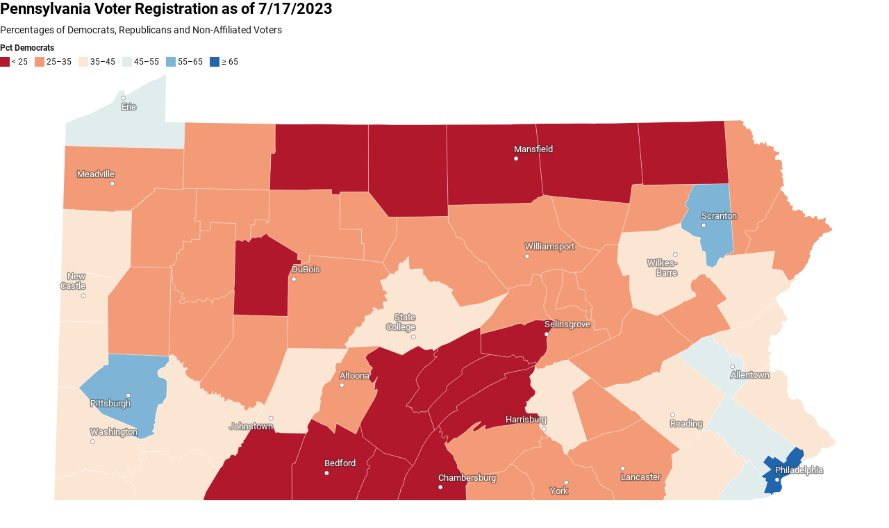

--- FILE ---
content_type: text/css
request_url: https://datawrapper.dwcdn.net/lib/vis/d3-maps-choropleth.datawrapper.2db3ebd0.css
body_size: 1682
content:
@import "https://static.dwcdn.net/css/roboto.css";
.chart.vis-d3-maps-choropleth{overflow:hidden;position:relative}.chart.vis-d3-maps-choropleth .label-buffer.svelte-u5v6p6,.chart.vis-d3-maps-choropleth .label.svelte-u5v6p6{text-anchor:end}.chart.vis-d3-maps-choropleth .rtl .label-buffer.svelte-u5v6p6,.chart.vis-d3-maps-choropleth .rtl .label.svelte-u5v6p6{text-anchor:start}.chart.vis-d3-maps-choropleth .legend-container{display:flex;justify-content:start;z-index:1}.chart.vis-d3-maps-choropleth .legend-container.align-center{justify-content:center}.chart.vis-d3-maps-choropleth .legend-container[data-position*=inside]{justify-content:start}.chart.vis-d3-maps-choropleth .legend-container.align-center .legend-title{text-align:center}.chart.vis-d3-maps-choropleth .legend-container.align-center .category-legend.horizontal{display:grid;justify-items:center}.chart.vis-d3-maps-choropleth .legend-container.align-center .size-legend[data-title-position=above],.chart.vis-d3-maps-choropleth .legend-container.align-center .size-legend[data-title-position=below]{align-items:center}.chart.vis-d3-maps-choropleth .legend-combined{gap:10px}@media (max-width:449px){.chart.vis-d3-maps-choropleth .legend-container{display:block}}.chart.vis-d3-maps-choropleth .map-key.mobile{background:#0000;position:static!important}.chart.vis-d3-maps-choropleth .map-key.mobile .legend-categories{display:inline-block!important}.chart.vis-d3-maps-choropleth .map-key.mobile .category-legend.horizontal{height:auto!important;width:auto!important}.chart.vis-d3-maps-choropleth .map-key.mobile .title br{display:none}.chart.vis-d3-maps-choropleth .map-key.map-key-mb,.chart.vis-d3-maps-choropleth .map-key.map-key-mt,.chart.vis-d3-maps-choropleth .map-key.mobile{background:#0000;padding:0;position:static!important}.chart.vis-d3-maps-choropleth .map-key.map-key-mb .legend-categories,.chart.vis-d3-maps-choropleth .map-key.map-key-mt .legend-categories,.chart.vis-d3-maps-choropleth .map-key.mobile .legend-categories{display:inline-block!important}.chart.vis-d3-maps-choropleth .map-key.map-key-mb .category-legend.horizontal,.chart.vis-d3-maps-choropleth .map-key.map-key-mt .category-legend.horizontal,.chart.vis-d3-maps-choropleth .map-key.mobile .category-legend.horizontal{height:auto!important;width:auto!important}.chart.vis-d3-maps-choropleth .map-key svg{display:block}.chart.vis-d3-maps-choropleth .category-legend{border-radius:4px}.chart.vis-d3-maps-choropleth .color-legend{border-radius:0}.chart.vis-d3-maps-choropleth .dw-tooltip{background:#fff;border:1px solid #f5f5f5;box-shadow:3px 3px 3px #0000001a;font-size:11px;max-width:200px;padding:10px;position:absolute;visibility:hidden;z-index:100}.chart.vis-d3-maps-choropleth .dw-tooltip h2{font-size:13px;margin-top:0}.chart.vis-d3-maps-choropleth .dw-tooltip table{border-spacing:0}.chart.vis-d3-maps-choropleth .dw-tooltip td,.chart.vis-d3-maps-choropleth .dw-tooltip th{padding:0 5px 3px 0;text-align:left}.chart.vis-d3-maps-choropleth .dw-tooltip ol,.chart.vis-d3-maps-choropleth .dw-tooltip ul{padding-left:15px}.chart.vis-d3-maps-choropleth .dw-tooltip ol li,.chart.vis-d3-maps-choropleth .dw-tooltip ul li{margin-bottom:2px}.chart.vis-d3-maps-choropleth .dw-tooltip hr{border:0;border-top:1px solid #777}.chart.vis-d3-maps-choropleth .dw-tooltip big{font-size:120%}.chart.vis-d3-maps-choropleth .dw-tooltip small{font-size:95%}.chart.vis-d3-maps-choropleth .dw-tooltip .tooltip-warning{background-color:#f2dede;border:1px solid #eed3d7;border-radius:4px;color:#b94a48;font-family:roboto;font-weight:700;padding:8px 35px 8px 14px;position:relative;text-shadow:0 1px 0 #ffffff80}.chart.vis-d3-maps-choropleth .dw-tooltip .tooltip-warning table{background:#fff;border-radius:1px;display:block;font-weight:400;margin-top:10px;padding:1px 4px}.chart.vis-d3-maps-choropleth .dw-tooltip .tooltip-warning table td{padding:0;vertical-align:top}.chart.vis-d3-maps-choropleth .dw-tooltip .tooltip-warning table td.arrow{padding-right:2px}.chart.vis-d3-maps-choropleth .dw-tooltip .dw-tooltip-close{color:#a7a7a7;float:right;font-size:17px;height:17px;line-height:17px;transform:translate(7px,-5px);width:17px}.chart.vis-d3-maps-choropleth .dw-tooltip{left:0;padding-right:20px;pointer-events:none;top:0}.chart.vis-d3-maps-choropleth .dw-tooltip.sticky{pointer-events:all}.chart.vis-d3-maps-choropleth .dw-tooltip .dw-tooltip-close{color:#d8d8d8;cursor:pointer;font-size:14px;height:14px;line-height:14px;position:absolute;right:2px;text-align:center;top:2px;transform:none;width:14px}@media (max-device-width:600px){.chart.vis-d3-maps-choropleth .dw-tooltip .dw-tooltip-close{font-size:17px;height:17px;line-height:17px;padding:4px;width:17px}}.chart.vis-d3-maps-choropleth rect.background{fill:none;pointer-events:all}.chart.vis-d3-maps-choropleth svg.svg-main{display:block}.chart.vis-d3-maps-choropleth .label{pointer-events:none}.chart.vis-d3-maps-choropleth .map-outer{position:relative}.chart.vis-d3-maps-choropleth .annotations,.chart.vis-d3-maps-choropleth .map-outer canvas{left:0;pointer-events:none;position:absolute;top:0}.chart.vis-d3-maps-choropleth .annotations{height:99%;width:100%}.chart.vis-d3-maps-choropleth .d3-maps-zoomed-in .annotations{overflow:hidden}.chart.vis-d3-maps-choropleth .editing-annotations .zoom-buttons,.chart.vis-d3-maps-choropleth .editing-annotations svg{pointer-events:none}.chart.vis-d3-maps-choropleth .legend-container{min-height:10px}.chart.vis-d3-maps-choropleth path.region{fill:#bebcba}.chart.vis-d3-maps-choropleth .lbl-hidden{pointer-events:none;visibility:hidden}.chart.vis-d3-maps-choropleth path.borders{fill:none;stroke-linejoin:round;stroke-linecap:round;pointer-events:none}.static .zoom-buttons{display:none}.d3-maps-zoomed-in .annotations{overflow:hidden}
.datawrapper-1oxv6ap.dark-bg .label span{color:#181818;fill:#181818;}.datawrapper-1oxv6ap.content-below-chart{margin:0px 0px 20px 0px;}.datawrapper-1ts438r{color:#181818;font-family:Roboto,sans-serif;font-size:12px;margin:0;padding:0px;}.datawrapper-1ts438r a:not(.link-style-ignore){color:#0088CC;font-weight:normal;-webkit-text-decoration:none;text-decoration:none;font-style:normal;}.datawrapper-1ts438r .labels text,.datawrapper-1ts438r .label{font-size:12px;}.datawrapper-1ts438r .label span,.datawrapper-1ts438r .label tspan{color:#181818;fill:#181818;}.datawrapper-1ts438r .label span{text-shadow:0 0 2px #ffffff;}.datawrapper-1ts438r .label.inverted span{text-shadow:0 0px 2px #000000;color:#ffffff;}.datawrapper-1ts438r .label.inside:not(.inverted) span{text-shadow:0 0px 2px #ffffff;color:#333333;}.datawrapper-1ts438r .label.outline span{text-shadow:0 1px 0 #ffffff,1px 0 0 #ffffff,0 -1px 0 #ffffff,-1px 0 0 #ffffff,1px 1px 0 #ffffff,1px -1px 0 #ffffff,-1px -1px 0 #ffffff,-1px 1px 0 #ffffff,0 2px 1px #ffffff,2px 0 1px #ffffff,0 -2px 1px #ffffff,-2px 0 1px #ffffff,-1px 2px 0px #ffffff,2px -1px 0px #ffffff,-1px -2px 0px #ffffff,-2px -1px 0px #ffffff,1px 2px 0px #ffffff,2px 1px 0px #ffffff,1px -2px 0px #ffffff,-2px 1px 0px #ffffff;}.datawrapper-1ts438r .label sup{text-shadow:none;}.datawrapper-1ts438r .label.highlighted{font-weight:bold;}.datawrapper-1ts438r .label.highlighted,.datawrapper-1ts438r .label.axis{font-size:12px;z-index:100;}.datawrapper-1ts438r .label.hover{font-weight:bold;}.datawrapper-1ts438r .label.smaller span{font-size:80%;}.datawrapper-1ts438r .filter-ui.filter-links{border-bottom:1px solid #cccccc;}.datawrapper-1ts438r .filter-ui.filter-links a{color:#666;}.datawrapper-1ts438r .filter-ui.filter-links a:hover{color:#222;}.datawrapper-1ts438r .filter-ui.filter-links a.active{color:#000000;font-weight:bold;border-bottom:2px solid #555555;}.datawrapper-1ts438r .filter-ui.filter-select{background-color:#ffffff;border-radius:4px;border:1px solid #cccccc;color:#000;font-size:12px;padding:4px 6px;}.datawrapper-1ts438r .filter-ui.filter-timescale .point{border:1px solid #ccc;background:#ffffff;}.datawrapper-1ts438r .filter-ui.filter-timescale .point:hover{background:#ebebeb;}.datawrapper-1ts438r .filter-ui.filter-timescale .point.active{background:#ccc;border:1px solid #888;}.datawrapper-1ts438r .filter-ui.filter-timescale .line{background:#ccc;}.datawrapper-1ts438r .dw-tooltip{color:#333333;}.datawrapper-8mtnwt.has-header-right{gap:25px;}.datawrapper-okrlxn{margin:0 0 10px;font-weight:bold;font-size:22px;font-style:normal;-webkit-text-decoration:none;text-decoration:none;color:#000000;}.datawrapper-hkicoo{margin:5px 0 10px;font-weight:normal;font-size:14px;line-height:17px;font-style:normal;-webkit-text-decoration:none;text-decoration:none;}.datawrapper-1x7rwg9{color:#888;font-weight:normal;font-size:11px;-webkit-text-decoration:none;text-decoration:none;font-style:normal;-webkit-align-items:center;-webkit-box-align:center;-ms-flex-align:center;align-items:center;}.datawrapper-1x7rwg9>div>.footer-block a[href='']{color:#888;}.datawrapper-1x7rwg9 .footer-left.layout-flex-row,.datawrapper-1x7rwg9 .footer-left.layout-flex-column{gap:5px;}.datawrapper-1x7rwg9 .footer-center.layout-flex-row,.datawrapper-1x7rwg9 .footer-center.layout-flex-column{gap:5px;}.datawrapper-1x7rwg9 .footer-right.layout-flex-row,.datawrapper-1x7rwg9 .footer-right.layout-flex-column{gap:5px;}.datawrapper-1x7rwg9 .separator:before{content:"•";}.datawrapper-1x7rwg9 a:not(.link-style-ignore){font-style:normal;}

--- FILE ---
content_type: text/javascript
request_url: https://datawrapper.dwcdn.net/lib/vis/d3-maps-choropleth.178e756c.js
body_size: 158732
content:
!function(){"use strict";var t="http://www.w3.org/1999/xhtml",e={svg:"http://www.w3.org/2000/svg",xhtml:t,xlink:"http://www.w3.org/1999/xlink",xml:"http://www.w3.org/XML/1998/namespace",xmlns:"http://www.w3.org/2000/xmlns/"};function n(t){var n=t+="",r=n.indexOf(":");return r>=0&&"xmlns"!==(n=t.slice(0,r))&&(t=t.slice(r+1)),e.hasOwnProperty(n)?{space:e[n],local:t}:t}function r(e){return function(){var n=this.ownerDocument,r=this.namespaceURI;return r===t&&n.documentElement.namespaceURI===t?n.createElement(e):n.createElementNS(r,e)}}function o(t){return function(){return this.ownerDocument.createElementNS(t.space,t.local)}}function i(t){var e=n(t);return(e.local?o:r)(e)}function a(){}function s(t){return null==t?a:function(){return this.querySelector(t)}}function l(){return[]}function c(t){return null==t?l:function(){return this.querySelectorAll(t)}}function u(t){return function(){return this.matches(t)}}function f(t){return new Array(t.length)}function h(t,e){this.ownerDocument=t.ownerDocument,this.namespaceURI=t.namespaceURI,this._next=null,this._parent=t,this.__data__=e}h.prototype={constructor:h,appendChild:function(t){return this._parent.insertBefore(t,this._next)},insertBefore:function(t,e){return this._parent.insertBefore(t,e)},querySelector:function(t){return this._parent.querySelector(t)},querySelectorAll:function(t){return this._parent.querySelectorAll(t)}};function p(t,e,n,r,o,i){for(var a,s=0,l=e.length,c=i.length;s<c;++s)(a=e[s])?(a.__data__=i[s],r[s]=a):n[s]=new h(t,i[s]);for(;s<l;++s)(a=e[s])&&(o[s]=a)}function d(t,e,n,r,o,i,a){var s,l,c,u={},f=e.length,p=i.length,d=new Array(f);for(s=0;s<f;++s)(l=e[s])&&(d[s]=c="$"+a.call(l,l.__data__,s,e),c in u?o[s]=l:u[c]=l);for(s=0;s<p;++s)(l=u[c="$"+a.call(t,i[s],s,i)])?(r[s]=l,l.__data__=i[s],u[c]=null):n[s]=new h(t,i[s]);for(s=0;s<f;++s)(l=e[s])&&u[d[s]]===l&&(o[s]=l)}function g(t,e){return t<e?-1:t>e?1:t>=e?0:NaN}function m(t){return function(){this.removeAttribute(t)}}function v(t){return function(){this.removeAttributeNS(t.space,t.local)}}function y(t,e){return function(){this.setAttribute(t,e)}}function b(t,e){return function(){this.setAttributeNS(t.space,t.local,e)}}function w(t,e){return function(){var n=e.apply(this,arguments);null==n?this.removeAttribute(t):this.setAttribute(t,n)}}function x(t,e){return function(){var n=e.apply(this,arguments);null==n?this.removeAttributeNS(t.space,t.local):this.setAttributeNS(t.space,t.local,n)}}function k(t){return t.ownerDocument&&t.ownerDocument.defaultView||t.document&&t||t.defaultView}function M(t){return function(){this.style.removeProperty(t)}}function _(t,e,n){return function(){this.style.setProperty(t,e,n)}}function E(t,e,n){return function(){var r=e.apply(this,arguments);null==r?this.style.removeProperty(t):this.style.setProperty(t,r,n)}}function A(t,e){return t.style.getPropertyValue(e)||k(t).getComputedStyle(t,null).getPropertyValue(e)}function N(t){return function(){delete this[t]}}function S(t,e){return function(){this[t]=e}}function T(t,e){return function(){var n=e.apply(this,arguments);null==n?delete this[t]:this[t]=n}}function O(t){return t.trim().split(/^|\s+/)}function $(t){return t.classList||new L(t)}function L(t){this._node=t,this._names=O(t.getAttribute("class")||"")}function z(t,e){for(var n=$(t),r=-1,o=e.length;++r<o;)n.add(e[r])}function D(t,e){for(var n=$(t),r=-1,o=e.length;++r<o;)n.remove(e[r])}function C(t){return function(){z(this,t)}}function R(t){return function(){D(this,t)}}function j(t,e){return function(){(e.apply(this,arguments)?z:D)(this,t)}}function P(){this.textContent=""}function I(t){return function(){this.textContent=t}}function F(t){return function(){var e=t.apply(this,arguments);this.textContent=null==e?"":e}}function B(){this.innerHTML=""}function U(t){return function(){this.innerHTML=t}}function H(t){return function(){var e=t.apply(this,arguments);this.innerHTML=null==e?"":e}}function W(){this.nextSibling&&this.parentNode.appendChild(this)}function q(){this.previousSibling&&this.parentNode.insertBefore(this,this.parentNode.firstChild)}function G(){return null}function Y(){var t=this.parentNode;t&&t.removeChild(this)}function V(){var t=this.cloneNode(!1),e=this.parentNode;return e?e.insertBefore(t,this.nextSibling):t}function X(){var t=this.cloneNode(!0),e=this.parentNode;return e?e.insertBefore(t,this.nextSibling):t}L.prototype={add:function(t){this._names.indexOf(t)<0&&(this._names.push(t),this._node.setAttribute("class",this._names.join(" ")))},remove:function(t){var e=this._names.indexOf(t);e>=0&&(this._names.splice(e,1),this._node.setAttribute("class",this._names.join(" ")))},contains:function(t){return this._names.indexOf(t)>=0}};var K={},Z=null;"undefined"!=typeof document&&("onmouseenter"in document.documentElement||(K={mouseenter:"mouseover",mouseleave:"mouseout"}));function J(t,e,n){return t=Q(t,e,n),function(e){var n=e.relatedTarget;n&&(n===this||8&n.compareDocumentPosition(this))||t.call(this,e)}}function Q(t,e,n){return function(r){var o=Z;Z=r;try{t.call(this,this.__data__,e,n)}finally{Z=o}}}function tt(t){return t.trim().split(/^|\s+/).map((function(t){var e="",n=t.indexOf(".");return n>=0&&(e=t.slice(n+1),t=t.slice(0,n)),{type:t,name:e}}))}function et(t){return function(){var e=this.__on;if(e){for(var n,r=0,o=-1,i=e.length;r<i;++r)n=e[r],t.type&&n.type!==t.type||n.name!==t.name?e[++o]=n:this.removeEventListener(n.type,n.listener,n.capture);++o?e.length=o:delete this.__on}}}function nt(t,e,n){var r=K.hasOwnProperty(t.type)?J:Q;return function(o,i,a){var s,l=this.__on,c=r(e,i,a);if(l)for(var u=0,f=l.length;u<f;++u)if((s=l[u]).type===t.type&&s.name===t.name)return this.removeEventListener(s.type,s.listener,s.capture),this.addEventListener(s.type,s.listener=c,s.capture=n),void(s.value=e);this.addEventListener(t.type,c,n),s={type:t.type,name:t.name,value:e,listener:c,capture:n},l?l.push(s):this.__on=[s]}}function rt(t,e,n){var r=k(t),o=r.CustomEvent;"function"==typeof o?o=new o(e,n):(o=r.document.createEvent("Event"),n?(o.initEvent(e,n.bubbles,n.cancelable),o.detail=n.detail):o.initEvent(e,!1,!1)),t.dispatchEvent(o)}function ot(t,e){return function(){return rt(this,t,e)}}function it(t,e){return function(){return rt(this,t,e.apply(this,arguments))}}var at=[null];function st(t,e){this._groups=t,this._parents=e}function lt(){return new st([[document.documentElement]],at)}function ct(t){return"string"==typeof t?new st([[document.querySelector(t)]],[document.documentElement]):new st([[t]],at)}function ut(){for(var t,e=Z;t=e.sourceEvent;)e=t;return e}function ft(t,e){var n=t.ownerSVGElement||t;if(n.createSVGPoint){var r=n.createSVGPoint();return r.x=e.clientX,r.y=e.clientY,[(r=r.matrixTransform(t.getScreenCTM().inverse())).x,r.y]}var o=t.getBoundingClientRect();return[e.clientX-o.left-t.clientLeft,e.clientY-o.top-t.clientTop]}function ht(t){var e=ut();return e.changedTouches&&(e=e.changedTouches[0]),ft(t,e)}function pt(t,e,n){arguments.length<3&&(n=e,e=ut().changedTouches);for(var r,o=0,i=e?e.length:0;o<i;++o)if((r=e[o]).identifier===n)return ft(t,r);return null}function dt(t,e){return t<e?-1:t>e?1:t>=e?0:NaN}st.prototype=lt.prototype={constructor:st,select:function(t){"function"!=typeof t&&(t=s(t));for(var e=this._groups,n=e.length,r=new Array(n),o=0;o<n;++o)for(var i,a,l=e[o],c=l.length,u=r[o]=new Array(c),f=0;f<c;++f)(i=l[f])&&(a=t.call(i,i.__data__,f,l))&&("__data__"in i&&(a.__data__=i.__data__),u[f]=a);return new st(r,this._parents)},selectAll:function(t){"function"!=typeof t&&(t=c(t));for(var e=this._groups,n=e.length,r=[],o=[],i=0;i<n;++i)for(var a,s=e[i],l=s.length,u=0;u<l;++u)(a=s[u])&&(r.push(t.call(a,a.__data__,u,s)),o.push(a));return new st(r,o)},filter:function(t){"function"!=typeof t&&(t=u(t));for(var e=this._groups,n=e.length,r=new Array(n),o=0;o<n;++o)for(var i,a=e[o],s=a.length,l=r[o]=[],c=0;c<s;++c)(i=a[c])&&t.call(i,i.__data__,c,a)&&l.push(i);return new st(r,this._parents)},data:function(t,e){if(!t)return m=new Array(this.size()),u=-1,this.each((function(t){m[++u]=t})),m;var n,r=e?d:p,o=this._parents,i=this._groups;"function"!=typeof t&&(n=t,t=function(){return n});for(var a=i.length,s=new Array(a),l=new Array(a),c=new Array(a),u=0;u<a;++u){var f=o[u],h=i[u],g=h.length,m=t.call(f,f&&f.__data__,u,o),v=m.length,y=l[u]=new Array(v),b=s[u]=new Array(v);r(f,h,y,b,c[u]=new Array(g),m,e);for(var w,x,k=0,M=0;k<v;++k)if(w=y[k]){for(k>=M&&(M=k+1);!(x=b[M])&&++M<v;);w._next=x||null}}return(s=new st(s,o))._enter=l,s._exit=c,s},enter:function(){return new st(this._enter||this._groups.map(f),this._parents)},exit:function(){return new st(this._exit||this._groups.map(f),this._parents)},join:function(t,e,n){var r=this.enter(),o=this,i=this.exit();return r="function"==typeof t?t(r):r.append(t+""),null!=e&&(o=e(o)),null==n?i.remove():n(i),r&&o?r.merge(o).order():o},merge:function(t){for(var e=this._groups,n=t._groups,r=e.length,o=n.length,i=Math.min(r,o),a=new Array(r),s=0;s<i;++s)for(var l,c=e[s],u=n[s],f=c.length,h=a[s]=new Array(f),p=0;p<f;++p)(l=c[p]||u[p])&&(h[p]=l);for(;s<r;++s)a[s]=e[s];return new st(a,this._parents)},order:function(){for(var t=this._groups,e=-1,n=t.length;++e<n;)for(var r,o=t[e],i=o.length-1,a=o[i];--i>=0;)(r=o[i])&&(a&&4^r.compareDocumentPosition(a)&&a.parentNode.insertBefore(r,a),a=r);return this},sort:function(t){function e(e,n){return e&&n?t(e.__data__,n.__data__):!e-!n}t||(t=g);for(var n=this._groups,r=n.length,o=new Array(r),i=0;i<r;++i){for(var a,s=n[i],l=s.length,c=o[i]=new Array(l),u=0;u<l;++u)(a=s[u])&&(c[u]=a);c.sort(e)}return new st(o,this._parents).order()},call:function(){var t=arguments[0];return arguments[0]=this,t.apply(null,arguments),this},nodes:function(){var t=new Array(this.size()),e=-1;return this.each((function(){t[++e]=this})),t},node:function(){for(var t=this._groups,e=0,n=t.length;e<n;++e)for(var r=t[e],o=0,i=r.length;o<i;++o){var a=r[o];if(a)return a}return null},size:function(){var t=0;return this.each((function(){++t})),t},empty:function(){return!this.node()},each:function(t){for(var e=this._groups,n=0,r=e.length;n<r;++n)for(var o,i=e[n],a=0,s=i.length;a<s;++a)(o=i[a])&&t.call(o,o.__data__,a,i);return this},attr:function(t,e){var r=n(t);if(arguments.length<2){var o=this.node();return r.local?o.getAttributeNS(r.space,r.local):o.getAttribute(r)}return this.each((null==e?r.local?v:m:"function"==typeof e?r.local?x:w:r.local?b:y)(r,e))},style:function(t,e,n){return arguments.length>1?this.each((null==e?M:"function"==typeof e?E:_)(t,e,null==n?"":n)):A(this.node(),t)},property:function(t,e){return arguments.length>1?this.each((null==e?N:"function"==typeof e?T:S)(t,e)):this.node()[t]},classed:function(t,e){var n=O(t+"");if(arguments.length<2){for(var r=$(this.node()),o=-1,i=n.length;++o<i;)if(!r.contains(n[o]))return!1;return!0}return this.each(("function"==typeof e?j:e?C:R)(n,e))},text:function(t){return arguments.length?this.each(null==t?P:("function"==typeof t?F:I)(t)):this.node().textContent},html:function(t){return arguments.length?this.each(null==t?B:("function"==typeof t?H:U)(t)):this.node().innerHTML},raise:function(){return this.each(W)},lower:function(){return this.each(q)},append:function(t){var e="function"==typeof t?t:i(t);return this.select((function(){return this.appendChild(e.apply(this,arguments))}))},insert:function(t,e){var n="function"==typeof t?t:i(t),r=null==e?G:"function"==typeof e?e:s(e);return this.select((function(){return this.insertBefore(n.apply(this,arguments),r.apply(this,arguments)||null)}))},remove:function(){return this.each(Y)},clone:function(t){return this.select(t?X:V)},datum:function(t){return arguments.length?this.property("__data__",t):this.node().__data__},on:function(t,e,n){var r,o,i=tt(t+""),a=i.length;if(!(arguments.length<2)){for(s=e?nt:et,null==n&&(n=!1),r=0;r<a;++r)this.each(s(i[r],e,n));return this}var s=this.node().__on;if(s)for(var l,c=0,u=s.length;c<u;++c)for(r=0,l=s[c];r<a;++r)if((o=i[r]).type===l.type&&o.name===l.name)return l.value},dispatch:function(t,e){return this.each(("function"==typeof e?it:ot)(t,e))}};var gt=function(t){return 1===t.length&&(t=function(t){return function(e,n){return dt(t(e),n)}}(t)),{left:function(e,n,r,o){for(null==r&&(r=0),null==o&&(o=e.length);r<o;){var i=r+o>>>1;t(e[i],n)<0?r=i+1:o=i}return r},right:function(e,n,r,o){for(null==r&&(r=0),null==o&&(o=e.length);r<o;){var i=r+o>>>1;t(e[i],n)>0?o=i:r=i+1}return r}}}(dt).right,mt=Math.sqrt(50),vt=Math.sqrt(10),yt=Math.sqrt(2);function bt(t,e,n){var r=(e-t)/Math.max(0,n),o=Math.floor(Math.log(r)/Math.LN10),i=r/Math.pow(10,o);return o>=0?(i>=mt?10:i>=vt?5:i>=yt?2:1)*Math.pow(10,o):-Math.pow(10,-o)/(i>=mt?10:i>=vt?5:i>=yt?2:1)}function wt(t,e){switch(arguments.length){case 0:break;case 1:this.range(t);break;default:this.range(e).domain(t)}return this}var xt="$";function kt(){}function Mt(t,e){var n=new kt;if(t instanceof kt)t.each((function(t,e){n.set(e,t)}));else if(Array.isArray(t)){var r,o=-1,i=t.length;if(null==e)for(;++o<i;)n.set(o,t[o]);else for(;++o<i;)n.set(e(r=t[o],o,t),r)}else if(t)for(var a in t)n.set(a,t[a]);return n}function _t(){}kt.prototype=Mt.prototype={constructor:kt,has:function(t){return xt+t in this},get:function(t){return this[xt+t]},set:function(t,e){return this[xt+t]=e,this},remove:function(t){var e=xt+t;return e in this&&delete this[e]},clear:function(){for(var t in this)t[0]===xt&&delete this[t]},keys:function(){var t=[];for(var e in this)e[0]===xt&&t.push(e.slice(1));return t},values:function(){var t=[];for(var e in this)e[0]===xt&&t.push(this[e]);return t},entries:function(){var t=[];for(var e in this)e[0]===xt&&t.push({key:e.slice(1),value:this[e]});return t},size:function(){var t=0;for(var e in this)e[0]===xt&&++t;return t},empty:function(){for(var t in this)if(t[0]===xt)return!1;return!0},each:function(t){for(var e in this)e[0]===xt&&t(this[e],e.slice(1),this)}};var Et=Mt.prototype;function At(t){var e=[];for(var n in t)e.push(t[n]);return e}_t.prototype={constructor:_t,has:Et.has,add:function(t){return this[xt+(t+="")]=t,this},remove:Et.remove,clear:Et.clear,values:Et.keys,size:Et.size,empty:Et.empty,each:Et.each};var Nt=Array.prototype,St=Nt.map,Tt=Nt.slice,Ot={name:"implicit"};function $t(){var t=Mt(),e=[],n=[],r=Ot;function o(o){var i=o+"",a=t.get(i);if(!a){if(r!==Ot)return r;t.set(i,a=e.push(o))}return n[(a-1)%n.length]}return o.domain=function(n){if(!arguments.length)return e.slice();e=[],t=Mt();for(var r,i,a=-1,s=n.length;++a<s;)t.has(i=(r=n[a])+"")||t.set(i,e.push(r));return o},o.range=function(t){return arguments.length?(n=Tt.call(t),o):n.slice()},o.unknown=function(t){return arguments.length?(r=t,o):r},o.copy=function(){return $t(e,n).unknown(r)},wt.apply(o,arguments),o}function Lt(t,e,n){t.prototype=e.prototype=n,n.constructor=t}function zt(t,e){var n=Object.create(t.prototype);for(var r in e)n[r]=e[r];return n}function Dt(){}var Ct=.7,Rt=1/Ct,jt="\\s*([+-]?\\d+)\\s*",Pt="\\s*([+-]?\\d*\\.?\\d+(?:[eE][+-]?\\d+)?)\\s*",It="\\s*([+-]?\\d*\\.?\\d+(?:[eE][+-]?\\d+)?)%\\s*",Ft=/^#([0-9a-f]{3,8})$/,Bt=new RegExp("^rgb\\("+[jt,jt,jt]+"\\)$"),Ut=new RegExp("^rgb\\("+[It,It,It]+"\\)$"),Ht=new RegExp("^rgba\\("+[jt,jt,jt,Pt]+"\\)$"),Wt=new RegExp("^rgba\\("+[It,It,It,Pt]+"\\)$"),qt=new RegExp("^hsl\\("+[Pt,It,It]+"\\)$"),Gt=new RegExp("^hsla\\("+[Pt,It,It,Pt]+"\\)$"),Yt={aliceblue:15792383,antiquewhite:16444375,aqua:65535,aquamarine:8388564,azure:15794175,beige:16119260,bisque:16770244,black:0,blanchedalmond:16772045,blue:255,blueviolet:9055202,brown:10824234,burlywood:14596231,cadetblue:6266528,chartreuse:8388352,chocolate:13789470,coral:16744272,cornflowerblue:6591981,cornsilk:16775388,crimson:14423100,cyan:65535,darkblue:139,darkcyan:35723,darkgoldenrod:12092939,darkgray:11119017,darkgreen:25600,darkgrey:11119017,darkkhaki:12433259,darkmagenta:9109643,darkolivegreen:5597999,darkorange:16747520,darkorchid:10040012,darkred:9109504,darksalmon:15308410,darkseagreen:9419919,darkslateblue:4734347,darkslategray:3100495,darkslategrey:3100495,darkturquoise:52945,darkviolet:9699539,deeppink:16716947,deepskyblue:49151,dimgray:6908265,dimgrey:6908265,dodgerblue:2003199,firebrick:11674146,floralwhite:16775920,forestgreen:2263842,fuchsia:16711935,gainsboro:14474460,ghostwhite:16316671,gold:16766720,goldenrod:14329120,gray:8421504,green:32768,greenyellow:11403055,grey:8421504,honeydew:15794160,hotpink:16738740,indianred:13458524,indigo:4915330,ivory:16777200,khaki:15787660,lavender:15132410,lavenderblush:16773365,lawngreen:8190976,lemonchiffon:16775885,lightblue:11393254,lightcoral:15761536,lightcyan:14745599,lightgoldenrodyellow:16448210,lightgray:13882323,lightgreen:9498256,lightgrey:13882323,lightpink:16758465,lightsalmon:16752762,lightseagreen:2142890,lightskyblue:8900346,lightslategray:7833753,lightslategrey:7833753,lightsteelblue:11584734,lightyellow:16777184,lime:65280,limegreen:3329330,linen:16445670,magenta:16711935,maroon:8388608,mediumaquamarine:6737322,mediumblue:205,mediumorchid:12211667,mediumpurple:9662683,mediumseagreen:3978097,mediumslateblue:8087790,mediumspringgreen:64154,mediumturquoise:4772300,mediumvioletred:13047173,midnightblue:1644912,mintcream:16121850,mistyrose:16770273,moccasin:16770229,navajowhite:16768685,navy:128,oldlace:16643558,olive:8421376,olivedrab:7048739,orange:16753920,orangered:16729344,orchid:14315734,palegoldenrod:15657130,palegreen:10025880,paleturquoise:11529966,palevioletred:14381203,papayawhip:16773077,peachpuff:16767673,peru:13468991,pink:16761035,plum:14524637,powderblue:11591910,purple:8388736,rebeccapurple:6697881,red:16711680,rosybrown:12357519,royalblue:4286945,saddlebrown:9127187,salmon:16416882,sandybrown:16032864,seagreen:3050327,seashell:16774638,sienna:10506797,silver:12632256,skyblue:8900331,slateblue:6970061,slategray:7372944,slategrey:7372944,snow:16775930,springgreen:65407,steelblue:4620980,tan:13808780,teal:32896,thistle:14204888,tomato:16737095,turquoise:4251856,violet:15631086,wheat:16113331,white:16777215,whitesmoke:16119285,yellow:16776960,yellowgreen:10145074};function Vt(){return this.rgb().formatHex()}function Xt(){return this.rgb().formatRgb()}function Kt(t){var e,n;return t=(t+"").trim().toLowerCase(),(e=Ft.exec(t))?(n=e[1].length,e=parseInt(e[1],16),6===n?Zt(e):3===n?new ee(e>>8&15|e>>4&240,e>>4&15|240&e,(15&e)<<4|15&e,1):8===n?Jt(e>>24&255,e>>16&255,e>>8&255,(255&e)/255):4===n?Jt(e>>12&15|e>>8&240,e>>8&15|e>>4&240,e>>4&15|240&e,((15&e)<<4|15&e)/255):null):(e=Bt.exec(t))?new ee(e[1],e[2],e[3],1):(e=Ut.exec(t))?new ee(255*e[1]/100,255*e[2]/100,255*e[3]/100,1):(e=Ht.exec(t))?Jt(e[1],e[2],e[3],e[4]):(e=Wt.exec(t))?Jt(255*e[1]/100,255*e[2]/100,255*e[3]/100,e[4]):(e=qt.exec(t))?ie(e[1],e[2]/100,e[3]/100,1):(e=Gt.exec(t))?ie(e[1],e[2]/100,e[3]/100,e[4]):Yt.hasOwnProperty(t)?Zt(Yt[t]):"transparent"===t?new ee(NaN,NaN,NaN,0):null}function Zt(t){return new ee(t>>16&255,t>>8&255,255&t,1)}function Jt(t,e,n,r){return r<=0&&(t=e=n=NaN),new ee(t,e,n,r)}function Qt(t){return t instanceof Dt||(t=Kt(t)),t?new ee((t=t.rgb()).r,t.g,t.b,t.opacity):new ee}function te(t,e,n,r){return 1===arguments.length?Qt(t):new ee(t,e,n,null==r?1:r)}function ee(t,e,n,r){this.r=+t,this.g=+e,this.b=+n,this.opacity=+r}function ne(){return"#"+oe(this.r)+oe(this.g)+oe(this.b)}function re(){var t=this.opacity;return(1===(t=isNaN(t)?1:Math.max(0,Math.min(1,t)))?"rgb(":"rgba(")+Math.max(0,Math.min(255,Math.round(this.r)||0))+", "+Math.max(0,Math.min(255,Math.round(this.g)||0))+", "+Math.max(0,Math.min(255,Math.round(this.b)||0))+(1===t?")":", "+t+")")}function oe(t){return((t=Math.max(0,Math.min(255,Math.round(t)||0)))<16?"0":"")+t.toString(16)}function ie(t,e,n,r){return r<=0?t=e=n=NaN:n<=0||n>=1?t=e=NaN:e<=0&&(t=NaN),new se(t,e,n,r)}function ae(t){if(t instanceof se)return new se(t.h,t.s,t.l,t.opacity);if(t instanceof Dt||(t=Kt(t)),!t)return new se;if(t instanceof se)return t;var e=(t=t.rgb()).r/255,n=t.g/255,r=t.b/255,o=Math.min(e,n,r),i=Math.max(e,n,r),a=NaN,s=i-o,l=(i+o)/2;return s?(a=e===i?(n-r)/s+6*(n<r):n===i?(r-e)/s+2:(e-n)/s+4,s/=l<.5?i+o:2-i-o,a*=60):s=l>0&&l<1?0:a,new se(a,s,l,t.opacity)}function se(t,e,n,r){this.h=+t,this.s=+e,this.l=+n,this.opacity=+r}function le(t,e,n){return 255*(t<60?e+(n-e)*t/60:t<180?n:t<240?e+(n-e)*(240-t)/60:e)}Lt(Dt,Kt,{copy:function(t){return Object.assign(new this.constructor,this,t)},displayable:function(){return this.rgb().displayable()},hex:Vt,formatHex:Vt,formatHsl:function(){return ae(this).formatHsl()},formatRgb:Xt,toString:Xt}),Lt(ee,te,zt(Dt,{brighter:function(t){return t=null==t?Rt:Math.pow(Rt,t),new ee(this.r*t,this.g*t,this.b*t,this.opacity)},darker:function(t){return t=null==t?Ct:Math.pow(Ct,t),new ee(this.r*t,this.g*t,this.b*t,this.opacity)},rgb:function(){return this},displayable:function(){return-.5<=this.r&&this.r<255.5&&-.5<=this.g&&this.g<255.5&&-.5<=this.b&&this.b<255.5&&0<=this.opacity&&this.opacity<=1},hex:ne,formatHex:ne,formatRgb:re,toString:re})),Lt(se,(function(t,e,n,r){return 1===arguments.length?ae(t):new se(t,e,n,null==r?1:r)}),zt(Dt,{brighter:function(t){return t=null==t?Rt:Math.pow(Rt,t),new se(this.h,this.s,this.l*t,this.opacity)},darker:function(t){return t=null==t?Ct:Math.pow(Ct,t),new se(this.h,this.s,this.l*t,this.opacity)},rgb:function(){var t=this.h%360+360*(this.h<0),e=isNaN(t)||isNaN(this.s)?0:this.s,n=this.l,r=n+(n<.5?n:1-n)*e,o=2*n-r;return new ee(le(t>=240?t-240:t+120,o,r),le(t,o,r),le(t<120?t+240:t-120,o,r),this.opacity)},displayable:function(){return(0<=this.s&&this.s<=1||isNaN(this.s))&&0<=this.l&&this.l<=1&&0<=this.opacity&&this.opacity<=1},formatHsl:function(){var t=this.opacity;return(1===(t=isNaN(t)?1:Math.max(0,Math.min(1,t)))?"hsl(":"hsla(")+(this.h||0)+", "+100*(this.s||0)+"%, "+100*(this.l||0)+"%"+(1===t?")":", "+t+")")}}));var ce=Math.PI/180,ue=180/Math.PI,fe=.96422,he=.82521,pe=4/29,de=6/29,ge=3*de*de;function me(t){if(t instanceof ye)return new ye(t.l,t.a,t.b,t.opacity);if(t instanceof _e)return Ee(t);t instanceof ee||(t=Qt(t));var e,n,r=ke(t.r),o=ke(t.g),i=ke(t.b),a=be((.2225045*r+.7168786*o+.0606169*i)/1);return r===o&&o===i?e=n=a:(e=be((.4360747*r+.3850649*o+.1430804*i)/fe),n=be((.0139322*r+.0971045*o+.7141733*i)/he)),new ye(116*a-16,500*(e-a),200*(a-n),t.opacity)}function ve(t,e,n,r){return 1===arguments.length?me(t):new ye(t,e,n,null==r?1:r)}function ye(t,e,n,r){this.l=+t,this.a=+e,this.b=+n,this.opacity=+r}function be(t){return t>.008856451679035631?Math.pow(t,1/3):t/ge+pe}function we(t){return t>de?t*t*t:ge*(t-pe)}function xe(t){return 255*(t<=.0031308?12.92*t:1.055*Math.pow(t,1/2.4)-.055)}function ke(t){return(t/=255)<=.04045?t/12.92:Math.pow((t+.055)/1.055,2.4)}function Me(t){if(t instanceof _e)return new _e(t.h,t.c,t.l,t.opacity);if(t instanceof ye||(t=me(t)),0===t.a&&0===t.b)return new _e(NaN,0<t.l&&t.l<100?0:NaN,t.l,t.opacity);var e=Math.atan2(t.b,t.a)*ue;return new _e(e<0?e+360:e,Math.sqrt(t.a*t.a+t.b*t.b),t.l,t.opacity)}function _e(t,e,n,r){this.h=+t,this.c=+e,this.l=+n,this.opacity=+r}function Ee(t){if(isNaN(t.h))return new ye(t.l,0,0,t.opacity);var e=t.h*ce;return new ye(t.l,Math.cos(e)*t.c,Math.sin(e)*t.c,t.opacity)}function Ae(t){return function(){return t}}function Ne(t){return 1==(t=+t)?Se:function(e,n){return n-e?function(t,e,n){return t=Math.pow(t,n),e=Math.pow(e,n)-t,n=1/n,function(r){return Math.pow(t+r*e,n)}}(e,n,t):Ae(isNaN(e)?n:e)}}function Se(t,e){var n=e-t;return n?function(t,e){return function(n){return t+n*e}}(t,n):Ae(isNaN(t)?e:t)}Lt(ye,ve,zt(Dt,{brighter:function(t){return new ye(this.l+18*(null==t?1:t),this.a,this.b,this.opacity)},darker:function(t){return new ye(this.l-18*(null==t?1:t),this.a,this.b,this.opacity)},rgb:function(){var t=(this.l+16)/116,e=isNaN(this.a)?t:t+this.a/500,n=isNaN(this.b)?t:t-this.b/200;return new ee(xe(3.1338561*(e=fe*we(e))-1.6168667*(t=1*we(t))-.4906146*(n=he*we(n))),xe(-.9787684*e+1.9161415*t+.033454*n),xe(.0719453*e-.2289914*t+1.4052427*n),this.opacity)}})),Lt(_e,(function(t,e,n,r){return 1===arguments.length?Me(t):new _e(t,e,n,null==r?1:r)}),zt(Dt,{brighter:function(t){return new _e(this.h,this.c,this.l+18*(null==t?1:t),this.opacity)},darker:function(t){return new _e(this.h,this.c,this.l-18*(null==t?1:t),this.opacity)},rgb:function(){return Ee(this).rgb()}}));var Te=function t(e){var n=Ne(e);function r(t,e){var r=n((t=te(t)).r,(e=te(e)).r),o=n(t.g,e.g),i=n(t.b,e.b),a=Se(t.opacity,e.opacity);return function(e){return t.r=r(e),t.g=o(e),t.b=i(e),t.opacity=a(e),t+""}}return r.gamma=t,r}(1);function Oe(t,e){e||(e=[]);var n,r=t?Math.min(e.length,t.length):0,o=e.slice();return function(i){for(n=0;n<r;++n)o[n]=t[n]*(1-i)+e[n]*i;return o}}function $e(t,e){var n,r=e?e.length:0,o=t?Math.min(r,t.length):0,i=new Array(o),a=new Array(r);for(n=0;n<o;++n)i[n]=Pe(t[n],e[n]);for(;n<r;++n)a[n]=e[n];return function(t){for(n=0;n<o;++n)a[n]=i[n](t);return a}}function Le(t,e){var n=new Date;return t=+t,e=+e,function(r){return n.setTime(t*(1-r)+e*r),n}}function ze(t,e){return t=+t,e=+e,function(n){return t*(1-n)+e*n}}function De(t,e){var n,r={},o={};for(n in null!==t&&"object"==typeof t||(t={}),null!==e&&"object"==typeof e||(e={}),e)n in t?r[n]=Pe(t[n],e[n]):o[n]=e[n];return function(t){for(n in r)o[n]=r[n](t);return o}}var Ce=/[-+]?(?:\d+\.?\d*|\.?\d+)(?:[eE][-+]?\d+)?/g,Re=new RegExp(Ce.source,"g");function je(t,e){var n,r,o,i=Ce.lastIndex=Re.lastIndex=0,a=-1,s=[],l=[];for(t+="",e+="";(n=Ce.exec(t))&&(r=Re.exec(e));)(o=r.index)>i&&(o=e.slice(i,o),s[a]?s[a]+=o:s[++a]=o),(n=n[0])===(r=r[0])?s[a]?s[a]+=r:s[++a]=r:(s[++a]=null,l.push({i:a,x:ze(n,r)})),i=Re.lastIndex;return i<e.length&&(o=e.slice(i),s[a]?s[a]+=o:s[++a]=o),s.length<2?l[0]?function(t){return function(e){return t(e)+""}}(l[0].x):function(t){return function(){return t}}(e):(e=l.length,function(t){for(var n,r=0;r<e;++r)s[(n=l[r]).i]=n.x(t);return s.join("")})}function Pe(t,e){var n,r,o=typeof e;return null==e||"boolean"===o?Ae(e):("number"===o?ze:"string"===o?(n=Kt(e))?(e=n,Te):je:e instanceof Kt?Te:e instanceof Date?Le:(r=e,!ArrayBuffer.isView(r)||r instanceof DataView?Array.isArray(e)?$e:"function"!=typeof e.valueOf&&"function"!=typeof e.toString||isNaN(e)?De:ze:Oe))(t,e)}function Ie(t,e){return t=+t,e=+e,function(n){return Math.round(t*(1-n)+e*n)}}var Fe,Be,Ue,He,We=180/Math.PI,qe={translateX:0,translateY:0,rotate:0,skewX:0,scaleX:1,scaleY:1};function Ge(t,e,n,r,o,i){var a,s,l;return(a=Math.sqrt(t*t+e*e))&&(t/=a,e/=a),(l=t*n+e*r)&&(n-=t*l,r-=e*l),(s=Math.sqrt(n*n+r*r))&&(n/=s,r/=s,l/=s),t*r<e*n&&(t=-t,e=-e,l=-l,a=-a),{translateX:o,translateY:i,rotate:Math.atan2(e,t)*We,skewX:Math.atan(l)*We,scaleX:a,scaleY:s}}function Ye(t,e,n,r){function o(t){return t.length?t.pop()+" ":""}return function(i,a){var s=[],l=[];return i=t(i),a=t(a),function(t,r,o,i,a,s){if(t!==o||r!==i){var l=a.push("translate(",null,e,null,n);s.push({i:l-4,x:ze(t,o)},{i:l-2,x:ze(r,i)})}else(o||i)&&a.push("translate("+o+e+i+n)}(i.translateX,i.translateY,a.translateX,a.translateY,s,l),function(t,e,n,i){t!==e?(t-e>180?e+=360:e-t>180&&(t+=360),i.push({i:n.push(o(n)+"rotate(",null,r)-2,x:ze(t,e)})):e&&n.push(o(n)+"rotate("+e+r)}(i.rotate,a.rotate,s,l),function(t,e,n,i){t!==e?i.push({i:n.push(o(n)+"skewX(",null,r)-2,x:ze(t,e)}):e&&n.push(o(n)+"skewX("+e+r)}(i.skewX,a.skewX,s,l),function(t,e,n,r,i,a){if(t!==n||e!==r){var s=i.push(o(i)+"scale(",null,",",null,")");a.push({i:s-4,x:ze(t,n)},{i:s-2,x:ze(e,r)})}else 1===n&&1===r||i.push(o(i)+"scale("+n+","+r+")")}(i.scaleX,i.scaleY,a.scaleX,a.scaleY,s,l),i=a=null,function(t){for(var e,n=-1,r=l.length;++n<r;)s[(e=l[n]).i]=e.x(t);return s.join("")}}}var Ve=Ye((function(t){return"none"===t?qe:(Fe||(Fe=document.createElement("DIV"),Be=document.documentElement,Ue=document.defaultView),Fe.style.transform=t,t=Ue.getComputedStyle(Be.appendChild(Fe),null).getPropertyValue("transform"),Be.removeChild(Fe),Ge(+(t=t.slice(7,-1).split(","))[0],+t[1],+t[2],+t[3],+t[4],+t[5]))}),"px, ","px)","deg)"),Xe=Ye((function(t){return null==t?qe:(He||(He=document.createElementNS("http://www.w3.org/2000/svg","g")),He.setAttribute("transform",t),(t=He.transform.baseVal.consolidate())?Ge((t=t.matrix).a,t.b,t.c,t.d,t.e,t.f):qe)}),", ",")",")"),Ke=Math.SQRT2;function Ze(t){return((t=Math.exp(t))+1/t)/2}function Je(t,e){var n,r,o=t[0],i=t[1],a=t[2],s=e[0],l=e[1],c=e[2],u=s-o,f=l-i,h=u*u+f*f;if(h<1e-12)r=Math.log(c/a)/Ke,n=function(t){return[o+t*u,i+t*f,a*Math.exp(Ke*t*r)]};else{var p=Math.sqrt(h),d=(c*c-a*a+4*h)/(2*a*2*p),g=(c*c-a*a-4*h)/(2*c*2*p),m=Math.log(Math.sqrt(d*d+1)-d),v=Math.log(Math.sqrt(g*g+1)-g);r=(v-m)/Ke,n=function(t){var e,n=t*r,s=Ze(m),l=a/(2*p)*(s*(e=Ke*n+m,((e=Math.exp(2*e))-1)/(e+1))-function(t){return((t=Math.exp(t))-1/t)/2}(m));return[o+l*u,i+l*f,a*s/Ze(Ke*n+m)]}}return n.duration=1e3*r,n}function Qe(t){return+t}var tn=[0,1];function en(t){return t}function nn(t,e){return(e-=t=+t)?function(n){return(n-t)/e}:(n=isNaN(e)?NaN:.5,function(){return n});var n}function rn(t){var e,n=t[0],r=t[t.length-1];return n>r&&(e=n,n=r,r=e),function(t){return Math.max(n,Math.min(r,t))}}function on(t,e,n){var r=t[0],o=t[1],i=e[0],a=e[1];return o<r?(r=nn(o,r),i=n(a,i)):(r=nn(r,o),i=n(i,a)),function(t){return i(r(t))}}function an(t,e,n){var r=Math.min(t.length,e.length)-1,o=new Array(r),i=new Array(r),a=-1;for(t[r]<t[0]&&(t=t.slice().reverse(),e=e.slice().reverse());++a<r;)o[a]=nn(t[a],t[a+1]),i[a]=n(e[a],e[a+1]);return function(e){var n=gt(t,e,1,r)-1;return i[n](o[n](e))}}function sn(t,e){return e.domain(t.domain()).range(t.range()).interpolate(t.interpolate()).clamp(t.clamp()).unknown(t.unknown())}function ln(t,e){return function(){var t,e,n,r,o,i,a=tn,s=tn,l=Pe,c=en;function u(){return r=Math.min(a.length,s.length)>2?an:on,o=i=null,f}function f(e){return isNaN(e=+e)?n:(o||(o=r(a.map(t),s,l)))(t(c(e)))}return f.invert=function(n){return c(e((i||(i=r(s,a.map(t),ze)))(n)))},f.domain=function(t){return arguments.length?(a=St.call(t,Qe),c===en||(c=rn(a)),u()):a.slice()},f.range=function(t){return arguments.length?(s=Tt.call(t),u()):s.slice()},f.rangeRound=function(t){return s=Tt.call(t),l=Ie,u()},f.clamp=function(t){return arguments.length?(c=t?rn(a):en,f):c!==en},f.interpolate=function(t){return arguments.length?(l=t,u()):l},f.unknown=function(t){return arguments.length?(n=t,f):n},function(n,r){return t=n,e=r,u()}}()(t,e)}function cn(t,e){if((n=(t=e?t.toExponential(e-1):t.toExponential()).indexOf("e"))<0)return null;var n,r=t.slice(0,n);return[r.length>1?r[0]+r.slice(2):r,+t.slice(n+1)]}function un(t){return(t=cn(Math.abs(t)))?t[1]:NaN}var fn,hn=/^(?:(.)?([<>=^]))?([+\-( ])?([$#])?(0)?(\d+)?(,)?(\.\d+)?(~)?([a-z%])?$/i;function pn(t){if(!(e=hn.exec(t)))throw new Error("invalid format: "+t);var e;return new dn({fill:e[1],align:e[2],sign:e[3],symbol:e[4],zero:e[5],width:e[6],comma:e[7],precision:e[8]&&e[8].slice(1),trim:e[9],type:e[10]})}function dn(t){this.fill=void 0===t.fill?" ":t.fill+"",this.align=void 0===t.align?">":t.align+"",this.sign=void 0===t.sign?"-":t.sign+"",this.symbol=void 0===t.symbol?"":t.symbol+"",this.zero=!!t.zero,this.width=void 0===t.width?void 0:+t.width,this.comma=!!t.comma,this.precision=void 0===t.precision?void 0:+t.precision,this.trim=!!t.trim,this.type=void 0===t.type?"":t.type+""}function gn(t,e){var n=cn(t,e);if(!n)return t+"";var r=n[0],o=n[1];return o<0?"0."+new Array(-o).join("0")+r:r.length>o+1?r.slice(0,o+1)+"."+r.slice(o+1):r+new Array(o-r.length+2).join("0")}pn.prototype=dn.prototype,dn.prototype.toString=function(){return this.fill+this.align+this.sign+this.symbol+(this.zero?"0":"")+(void 0===this.width?"":Math.max(1,0|this.width))+(this.comma?",":"")+(void 0===this.precision?"":"."+Math.max(0,0|this.precision))+(this.trim?"~":"")+this.type};var mn={"%":function(t,e){return(100*t).toFixed(e)},b:function(t){return Math.round(t).toString(2)},c:function(t){return t+""},d:function(t){return Math.abs(t=Math.round(t))>=1e21?t.toLocaleString("en").replace(/,/g,""):t.toString(10)},e:function(t,e){return t.toExponential(e)},f:function(t,e){return t.toFixed(e)},g:function(t,e){return t.toPrecision(e)},o:function(t){return Math.round(t).toString(8)},p:function(t,e){return gn(100*t,e)},r:gn,s:function(t,e){var n=cn(t,e);if(!n)return t+"";var r=n[0],o=n[1],i=o-(fn=3*Math.max(-8,Math.min(8,Math.floor(o/3))))+1,a=r.length;return i===a?r:i>a?r+new Array(i-a+1).join("0"):i>0?r.slice(0,i)+"."+r.slice(i):"0."+new Array(1-i).join("0")+cn(t,Math.max(0,e+i-1))[0]},X:function(t){return Math.round(t).toString(16).toUpperCase()},x:function(t){return Math.round(t).toString(16)}};function vn(t){return t}var yn,bn,wn,xn=Array.prototype.map,kn=["y","z","a","f","p","n","µ","m","","k","M","G","T","P","E","Z","Y"];function Mn(t){var e,n,r=void 0===t.grouping||void 0===t.thousands?vn:(e=xn.call(t.grouping,Number),n=t.thousands+"",function(t,r){for(var o=t.length,i=[],a=0,s=e[0],l=0;o>0&&s>0&&(l+s+1>r&&(s=Math.max(1,r-l)),i.push(t.substring(o-=s,o+s)),!((l+=s+1)>r));)s=e[a=(a+1)%e.length];return i.reverse().join(n)}),o=void 0===t.currency?"":t.currency[0]+"",i=void 0===t.currency?"":t.currency[1]+"",a=void 0===t.decimal?".":t.decimal+"",s=void 0===t.numerals?vn:function(t){return function(e){return e.replace(/[0-9]/g,(function(e){return t[+e]}))}}(xn.call(t.numerals,String)),l=void 0===t.percent?"%":t.percent+"",c=void 0===t.minus?"-":t.minus+"",u=void 0===t.nan?"NaN":t.nan+"";function f(t){var e=(t=pn(t)).fill,n=t.align,f=t.sign,h=t.symbol,p=t.zero,d=t.width,g=t.comma,m=t.precision,v=t.trim,y=t.type;"n"===y?(g=!0,y="g"):mn[y]||(void 0===m&&(m=12),v=!0,y="g"),(p||"0"===e&&"="===n)&&(p=!0,e="0",n="=");var b="$"===h?o:"#"===h&&/[boxX]/.test(y)?"0"+y.toLowerCase():"",w="$"===h?i:/[%p]/.test(y)?l:"",x=mn[y],k=/[defgprs%]/.test(y);function M(t){var o,i,l,h=b,M=w;if("c"===y)M=x(t)+M,t="";else{var _=(t=+t)<0||1/t<0;if(t=isNaN(t)?u:x(Math.abs(t),m),v&&(t=function(t){t:for(var e,n=t.length,r=1,o=-1;r<n;++r)switch(t[r]){case".":o=e=r;break;case"0":0===o&&(o=r),e=r;break;default:if(!+t[r])break t;o>0&&(o=0)}return o>0?t.slice(0,o)+t.slice(e+1):t}(t)),_&&0==+t&&"+"!==f&&(_=!1),h=(_?"("===f?f:c:"-"===f||"("===f?"":f)+h,M=("s"===y?kn[8+fn/3]:"")+M+(_&&"("===f?")":""),k)for(o=-1,i=t.length;++o<i;)if(48>(l=t.charCodeAt(o))||l>57){M=(46===l?a+t.slice(o+1):t.slice(o))+M,t=t.slice(0,o);break}}g&&!p&&(t=r(t,1/0));var E=h.length+t.length+M.length,A=E<d?new Array(d-E+1).join(e):"";switch(g&&p&&(t=r(A+t,A.length?d-M.length:1/0),A=""),n){case"<":t=h+t+M+A;break;case"=":t=h+A+t+M;break;case"^":t=A.slice(0,E=A.length>>1)+h+t+M+A.slice(E);break;default:t=A+h+t+M}return s(t)}return m=void 0===m?6:/[gprs]/.test(y)?Math.max(1,Math.min(21,m)):Math.max(0,Math.min(20,m)),M.toString=function(){return t+""},M}return{format:f,formatPrefix:function(t,e){var n=f(((t=pn(t)).type="f",t)),r=3*Math.max(-8,Math.min(8,Math.floor(un(e)/3))),o=Math.pow(10,-r),i=kn[8+r/3];return function(t){return n(o*t)+i}}}}function _n(t,e,n,r){var o,i=function(t,e,n){var r=Math.abs(e-t)/Math.max(0,n),o=Math.pow(10,Math.floor(Math.log(r)/Math.LN10)),i=r/o;return i>=mt?o*=10:i>=vt?o*=5:i>=yt&&(o*=2),e<t?-o:o}(t,e,n);switch((r=pn(null==r?",f":r)).type){case"s":var a=Math.max(Math.abs(t),Math.abs(e));return null!=r.precision||isNaN(o=function(t,e){return Math.max(0,3*Math.max(-8,Math.min(8,Math.floor(un(e)/3)))-un(Math.abs(t)))}(i,a))||(r.precision=o),wn(r,a);case"":case"e":case"g":case"p":case"r":null!=r.precision||isNaN(o=function(t,e){return t=Math.abs(t),e=Math.abs(e)-t,Math.max(0,un(e)-un(t))+1}(i,Math.max(Math.abs(t),Math.abs(e))))||(r.precision=o-("e"===r.type));break;case"f":case"%":null!=r.precision||isNaN(o=function(t){return Math.max(0,-un(Math.abs(t)))}(i))||(r.precision=o-2*("%"===r.type))}return bn(r)}function En(t){var e=t.domain;return t.ticks=function(t){var n=e();return function(t,e,n){var r,o,i,a,s=-1;if(n=+n,(t=+t)==(e=+e)&&n>0)return[t];if((r=e<t)&&(o=t,t=e,e=o),0===(a=bt(t,e,n))||!isFinite(a))return[];if(a>0)for(t=Math.ceil(t/a),e=Math.floor(e/a),i=new Array(o=Math.ceil(e-t+1));++s<o;)i[s]=(t+s)*a;else for(t=Math.floor(t*a),e=Math.ceil(e*a),i=new Array(o=Math.ceil(t-e+1));++s<o;)i[s]=(t-s)/a;return r&&i.reverse(),i}(n[0],n[n.length-1],null==t?10:t)},t.tickFormat=function(t,n){var r=e();return _n(r[0],r[r.length-1],null==t?10:t,n)},t.nice=function(n){null==n&&(n=10);var r,o=e(),i=0,a=o.length-1,s=o[i],l=o[a];return l<s&&(r=s,s=l,l=r,r=i,i=a,a=r),(r=bt(s,l,n))>0?r=bt(s=Math.floor(s/r)*r,l=Math.ceil(l/r)*r,n):r<0&&(r=bt(s=Math.ceil(s*r)/r,l=Math.floor(l*r)/r,n)),r>0?(o[i]=Math.floor(s/r)*r,o[a]=Math.ceil(l/r)*r,e(o)):r<0&&(o[i]=Math.ceil(s*r)/r,o[a]=Math.floor(l*r)/r,e(o)),t},t}function An(){var t=ln(en,en);return t.copy=function(){return sn(t,An())},wt.apply(t,arguments),En(t)}yn=Mn({decimal:".",thousands:",",grouping:[3],currency:["$",""],minus:"-"}),bn=yn.format,wn=yn.formatPrefix;var Nn={value:function(){}};function Sn(){for(var t,e=0,n=arguments.length,r={};e<n;++e){if(!(t=arguments[e]+"")||t in r||/[\s.]/.test(t))throw new Error("illegal type: "+t);r[t]=[]}return new Tn(r)}function Tn(t){this._=t}function On(t,e){return t.trim().split(/^|\s+/).map((function(t){var n="",r=t.indexOf(".");if(r>=0&&(n=t.slice(r+1),t=t.slice(0,r)),t&&!e.hasOwnProperty(t))throw new Error("unknown type: "+t);return{type:t,name:n}}))}function $n(t,e){for(var n,r=0,o=t.length;r<o;++r)if((n=t[r]).name===e)return n.value}function Ln(t,e,n){for(var r=0,o=t.length;r<o;++r)if(t[r].name===e){t[r]=Nn,t=t.slice(0,r).concat(t.slice(r+1));break}return null!=n&&t.push({name:e,value:n}),t}function zn(){Z.preventDefault(),Z.stopImmediatePropagation()}function Dn(t){var e=t.document.documentElement,n=ct(t).on("dragstart.drag",zn,!0);"onselectstart"in e?n.on("selectstart.drag",zn,!0):(e.__noselect=e.style.MozUserSelect,e.style.MozUserSelect="none")}function Cn(t,e){var n=t.document.documentElement,r=ct(t).on("dragstart.drag",null);e&&(r.on("click.drag",zn,!0),setTimeout((function(){r.on("click.drag",null)}),0)),"onselectstart"in n?r.on("selectstart.drag",null):(n.style.MozUserSelect=n.__noselect,delete n.__noselect)}Tn.prototype=Sn.prototype={constructor:Tn,on:function(t,e){var n,r=this._,o=On(t+"",r),i=-1,a=o.length;if(!(arguments.length<2)){if(null!=e&&"function"!=typeof e)throw new Error("invalid callback: "+e);for(;++i<a;)if(n=(t=o[i]).type)r[n]=Ln(r[n],t.name,e);else if(null==e)for(n in r)r[n]=Ln(r[n],t.name,null);return this}for(;++i<a;)if((n=(t=o[i]).type)&&(n=$n(r[n],t.name)))return n},copy:function(){var t={},e=this._;for(var n in e)t[n]=e[n].slice();return new Tn(t)},call:function(t,e){if((n=arguments.length-2)>0)for(var n,r,o=new Array(n),i=0;i<n;++i)o[i]=arguments[i+2];if(!this._.hasOwnProperty(t))throw new Error("unknown type: "+t);for(i=0,n=(r=this._[t]).length;i<n;++i)r[i].value.apply(e,o)},apply:function(t,e,n){if(!this._.hasOwnProperty(t))throw new Error("unknown type: "+t);for(var r=this._[t],o=0,i=r.length;o<i;++o)r[o].value.apply(e,n)}};var Rn,jn,Pn=0,In=0,Fn=0,Bn=0,Un=0,Hn=0,Wn="object"==typeof performance&&performance.now?performance:Date,qn="object"==typeof window&&window.requestAnimationFrame?window.requestAnimationFrame.bind(window):function(t){setTimeout(t,17)};function Gn(){return Un||(qn(Yn),Un=Wn.now()+Hn)}function Yn(){Un=0}function Vn(){this._call=this._time=this._next=null}function Xn(t,e,n){var r=new Vn;return r.restart(t,e,n),r}function Kn(){Un=(Bn=Wn.now())+Hn,Pn=In=0;try{!function(){Gn(),++Pn;for(var t,e=Rn;e;)(t=Un-e._time)>=0&&e._call.call(null,t),e=e._next;--Pn}()}finally{Pn=0,function(){var t,e,n=Rn,r=1/0;for(;n;)n._call?(r>n._time&&(r=n._time),t=n,n=n._next):(e=n._next,n._next=null,n=t?t._next=e:Rn=e);jn=t,Jn(r)}(),Un=0}}function Zn(){var t=Wn.now(),e=t-Bn;e>1e3&&(Hn-=e,Bn=t)}function Jn(t){Pn||(In&&(In=clearTimeout(In)),t-Un>24?(t<1/0&&(In=setTimeout(Kn,t-Wn.now()-Hn)),Fn&&(Fn=clearInterval(Fn))):(Fn||(Bn=Wn.now(),Fn=setInterval(Zn,1e3)),Pn=1,qn(Kn)))}function Qn(t,e,n){var r=new Vn;return e=null==e?0:+e,r.restart((function(n){r.stop(),t(n+e)}),e,n),r}Vn.prototype=Xn.prototype={constructor:Vn,restart:function(t,e,n){if("function"!=typeof t)throw new TypeError("callback is not a function");n=(null==n?Gn():+n)+(null==e?0:+e),this._next||jn===this||(jn?jn._next=this:Rn=this,jn=this),this._call=t,this._time=n,Jn()},stop:function(){this._call&&(this._call=null,this._time=1/0,Jn())}};var tr=Sn("start","end","cancel","interrupt"),er=[];function nr(t,e,n,r,o,i){var a=t.__transition;if(a){if(n in a)return}else t.__transition={};!function(t,e,n){var r,o=t.__transition;function i(t){n.state=1,n.timer.restart(a,n.delay,n.time),n.delay<=t&&a(t-n.delay)}function a(i){var c,u,f,h;if(1!==n.state)return l();for(c in o)if((h=o[c]).name===n.name){if(3===h.state)return Qn(a);4===h.state?(h.state=6,h.timer.stop(),h.on.call("interrupt",t,t.__data__,h.index,h.group),delete o[c]):+c<e&&(h.state=6,h.timer.stop(),h.on.call("cancel",t,t.__data__,h.index,h.group),delete o[c])}if(Qn((function(){3===n.state&&(n.state=4,n.timer.restart(s,n.delay,n.time),s(i))})),n.state=2,n.on.call("start",t,t.__data__,n.index,n.group),2===n.state){for(n.state=3,r=new Array(f=n.tween.length),c=0,u=-1;c<f;++c)(h=n.tween[c].value.call(t,t.__data__,n.index,n.group))&&(r[++u]=h);r.length=u+1}}function s(e){for(var o=e<n.duration?n.ease.call(null,e/n.duration):(n.timer.restart(l),n.state=5,1),i=-1,a=r.length;++i<a;)r[i].call(t,o);5===n.state&&(n.on.call("end",t,t.__data__,n.index,n.group),l())}function l(){for(var r in n.state=6,n.timer.stop(),delete o[e],o)return;delete t.__transition}o[e]=n,n.timer=Xn(i,0,n.time)}(t,n,{name:e,index:r,group:o,on:tr,tween:er,time:i.time,delay:i.delay,duration:i.duration,ease:i.ease,timer:null,state:0})}function rr(t,e){var n=ir(t,e);if(n.state>0)throw new Error("too late; already scheduled");return n}function or(t,e){var n=ir(t,e);if(n.state>3)throw new Error("too late; already running");return n}function ir(t,e){var n=t.__transition;if(!n||!(n=n[e]))throw new Error("transition not found");return n}function ar(t,e){var n,r,o,i=t.__transition,a=!0;if(i){for(o in e=null==e?null:e+"",i)(n=i[o]).name===e?(r=n.state>2&&n.state<5,n.state=6,n.timer.stop(),n.on.call(r?"interrupt":"cancel",t,t.__data__,n.index,n.group),delete i[o]):a=!1;a&&delete t.__transition}}function sr(t,e){var n,r;return function(){var o=or(this,t),i=o.tween;if(i!==n)for(var a=0,s=(r=n=i).length;a<s;++a)if(r[a].name===e){(r=r.slice()).splice(a,1);break}o.tween=r}}function lr(t,e,n){var r,o;if("function"!=typeof n)throw new Error;return function(){var i=or(this,t),a=i.tween;if(a!==r){o=(r=a).slice();for(var s={name:e,value:n},l=0,c=o.length;l<c;++l)if(o[l].name===e){o[l]=s;break}l===c&&o.push(s)}i.tween=o}}function cr(t,e,n){var r=t._id;return t.each((function(){var t=or(this,r);(t.value||(t.value={}))[e]=n.apply(this,arguments)})),function(t){return ir(t,r).value[e]}}function ur(t,e){var n;return("number"==typeof e?ze:e instanceof Kt?Te:(n=Kt(e))?(e=n,Te):je)(t,e)}function fr(t){return function(){this.removeAttribute(t)}}function hr(t){return function(){this.removeAttributeNS(t.space,t.local)}}function pr(t,e,n){var r,o,i=n+"";return function(){var a=this.getAttribute(t);return a===i?null:a===r?o:o=e(r=a,n)}}function dr(t,e,n){var r,o,i=n+"";return function(){var a=this.getAttributeNS(t.space,t.local);return a===i?null:a===r?o:o=e(r=a,n)}}function gr(t,e,n){var r,o,i;return function(){var a,s,l=n(this);if(null!=l)return(a=this.getAttribute(t))===(s=l+"")?null:a===r&&s===o?i:(o=s,i=e(r=a,l));this.removeAttribute(t)}}function mr(t,e,n){var r,o,i;return function(){var a,s,l=n(this);if(null!=l)return(a=this.getAttributeNS(t.space,t.local))===(s=l+"")?null:a===r&&s===o?i:(o=s,i=e(r=a,l));this.removeAttributeNS(t.space,t.local)}}function vr(t,e){return function(n){this.setAttribute(t,e.call(this,n))}}function yr(t,e){return function(n){this.setAttributeNS(t.space,t.local,e.call(this,n))}}function br(t,e){var n,r;function o(){var o=e.apply(this,arguments);return o!==r&&(n=(r=o)&&yr(t,o)),n}return o._value=e,o}function wr(t,e){var n,r;function o(){var o=e.apply(this,arguments);return o!==r&&(n=(r=o)&&vr(t,o)),n}return o._value=e,o}function xr(t,e){return function(){rr(this,t).delay=+e.apply(this,arguments)}}function kr(t,e){return e=+e,function(){rr(this,t).delay=e}}function Mr(t,e){return function(){or(this,t).duration=+e.apply(this,arguments)}}function _r(t,e){return e=+e,function(){or(this,t).duration=e}}function Er(t,e){if("function"!=typeof e)throw new Error;return function(){or(this,t).ease=e}}function Ar(t,e,n){var r,o,i=function(t){return(t+"").trim().split(/^|\s+/).every((function(t){var e=t.indexOf(".");return e>=0&&(t=t.slice(0,e)),!t||"start"===t}))}(e)?rr:or;return function(){var a=i(this,t),s=a.on;s!==r&&(o=(r=s).copy()).on(e,n),a.on=o}}var Nr=lt.prototype.constructor;function Sr(t){return function(){this.style.removeProperty(t)}}function Tr(t,e,n){return function(r){this.style.setProperty(t,e.call(this,r),n)}}function Or(t,e,n){var r,o;function i(){var i=e.apply(this,arguments);return i!==o&&(r=(o=i)&&Tr(t,i,n)),r}return i._value=e,i}function $r(t){return function(e){this.textContent=t.call(this,e)}}function Lr(t){var e,n;function r(){var r=t.apply(this,arguments);return r!==n&&(e=(n=r)&&$r(r)),e}return r._value=t,r}var zr=0;function Dr(t,e,n,r){this._groups=t,this._parents=e,this._name=n,this._id=r}function Cr(t){return lt().transition(t)}function Rr(){return++zr}var jr=lt.prototype;Dr.prototype=Cr.prototype={constructor:Dr,select:function(t){var e=this._name,n=this._id;"function"!=typeof t&&(t=s(t));for(var r=this._groups,o=r.length,i=new Array(o),a=0;a<o;++a)for(var l,c,u=r[a],f=u.length,h=i[a]=new Array(f),p=0;p<f;++p)(l=u[p])&&(c=t.call(l,l.__data__,p,u))&&("__data__"in l&&(c.__data__=l.__data__),h[p]=c,nr(h[p],e,n,p,h,ir(l,n)));return new Dr(i,this._parents,e,n)},selectAll:function(t){var e=this._name,n=this._id;"function"!=typeof t&&(t=c(t));for(var r=this._groups,o=r.length,i=[],a=[],s=0;s<o;++s)for(var l,u=r[s],f=u.length,h=0;h<f;++h)if(l=u[h]){for(var p,d=t.call(l,l.__data__,h,u),g=ir(l,n),m=0,v=d.length;m<v;++m)(p=d[m])&&nr(p,e,n,m,d,g);i.push(d),a.push(l)}return new Dr(i,a,e,n)},filter:function(t){"function"!=typeof t&&(t=u(t));for(var e=this._groups,n=e.length,r=new Array(n),o=0;o<n;++o)for(var i,a=e[o],s=a.length,l=r[o]=[],c=0;c<s;++c)(i=a[c])&&t.call(i,i.__data__,c,a)&&l.push(i);return new Dr(r,this._parents,this._name,this._id)},merge:function(t){if(t._id!==this._id)throw new Error;for(var e=this._groups,n=t._groups,r=e.length,o=n.length,i=Math.min(r,o),a=new Array(r),s=0;s<i;++s)for(var l,c=e[s],u=n[s],f=c.length,h=a[s]=new Array(f),p=0;p<f;++p)(l=c[p]||u[p])&&(h[p]=l);for(;s<r;++s)a[s]=e[s];return new Dr(a,this._parents,this._name,this._id)},selection:function(){return new Nr(this._groups,this._parents)},transition:function(){for(var t=this._name,e=this._id,n=Rr(),r=this._groups,o=r.length,i=0;i<o;++i)for(var a,s=r[i],l=s.length,c=0;c<l;++c)if(a=s[c]){var u=ir(a,e);nr(a,t,n,c,s,{time:u.time+u.delay+u.duration,delay:0,duration:u.duration,ease:u.ease})}return new Dr(r,this._parents,t,n)},call:jr.call,nodes:jr.nodes,node:jr.node,size:jr.size,empty:jr.empty,each:jr.each,on:function(t,e){var n=this._id;return arguments.length<2?ir(this.node(),n).on.on(t):this.each(Ar(n,t,e))},attr:function(t,e){var r=n(t),o="transform"===r?Xe:ur;return this.attrTween(t,"function"==typeof e?(r.local?mr:gr)(r,o,cr(this,"attr."+t,e)):null==e?(r.local?hr:fr)(r):(r.local?dr:pr)(r,o,e))},attrTween:function(t,e){var r="attr."+t;if(arguments.length<2)return(r=this.tween(r))&&r._value;if(null==e)return this.tween(r,null);if("function"!=typeof e)throw new Error;var o=n(t);return this.tween(r,(o.local?br:wr)(o,e))},style:function(t,e,n){var r="transform"==(t+="")?Ve:ur;return null==e?this.styleTween(t,function(t,e){var n,r,o;return function(){var i=A(this,t),a=(this.style.removeProperty(t),A(this,t));return i===a?null:i===n&&a===r?o:o=e(n=i,r=a)}}(t,r)).on("end.style."+t,Sr(t)):"function"==typeof e?this.styleTween(t,function(t,e,n){var r,o,i;return function(){var a=A(this,t),s=n(this),l=s+"";return null==s&&(this.style.removeProperty(t),l=s=A(this,t)),a===l?null:a===r&&l===o?i:(o=l,i=e(r=a,s))}}(t,r,cr(this,"style."+t,e))).each(function(t,e){var n,r,o,i,a="style."+e,s="end."+a;return function(){var l=or(this,t),c=l.on,u=null==l.value[a]?i||(i=Sr(e)):void 0;c===n&&o===u||(r=(n=c).copy()).on(s,o=u),l.on=r}}(this._id,t)):this.styleTween(t,function(t,e,n){var r,o,i=n+"";return function(){var a=A(this,t);return a===i?null:a===r?o:o=e(r=a,n)}}(t,r,e),n).on("end.style."+t,null)},styleTween:function(t,e,n){var r="style."+(t+="");if(arguments.length<2)return(r=this.tween(r))&&r._value;if(null==e)return this.tween(r,null);if("function"!=typeof e)throw new Error;return this.tween(r,Or(t,e,null==n?"":n))},text:function(t){return this.tween("text","function"==typeof t?function(t){return function(){var e=t(this);this.textContent=null==e?"":e}}(cr(this,"text",t)):function(t){return function(){this.textContent=t}}(null==t?"":t+""))},textTween:function(t){var e="text";if(arguments.length<1)return(e=this.tween(e))&&e._value;if(null==t)return this.tween(e,null);if("function"!=typeof t)throw new Error;return this.tween(e,Lr(t))},remove:function(){return this.on("end.remove",function(t){return function(){var e=this.parentNode;for(var n in this.__transition)if(+n!==t)return;e&&e.removeChild(this)}}(this._id))},tween:function(t,e){var n=this._id;if(t+="",arguments.length<2){for(var r,o=ir(this.node(),n).tween,i=0,a=o.length;i<a;++i)if((r=o[i]).name===t)return r.value;return null}return this.each((null==e?sr:lr)(n,t,e))},delay:function(t){var e=this._id;return arguments.length?this.each(("function"==typeof t?xr:kr)(e,t)):ir(this.node(),e).delay},duration:function(t){var e=this._id;return arguments.length?this.each(("function"==typeof t?Mr:_r)(e,t)):ir(this.node(),e).duration},ease:function(t){var e=this._id;return arguments.length?this.each(Er(e,t)):ir(this.node(),e).ease},end:function(){var t,e,n=this,r=n._id,o=n.size();return new Promise((function(i,a){var s={value:a},l={value:function(){0==--o&&i()}};n.each((function(){var n=or(this,r),o=n.on;o!==t&&((e=(t=o).copy())._.cancel.push(s),e._.interrupt.push(s),e._.end.push(l)),n.on=e}))}))}};var Pr={time:null,delay:0,duration:250,ease:function(t){return((t*=2)<=1?t*t*t:(t-=2)*t*t+2)/2}};function Ir(t,e){for(var n;!(n=t.__transition)||!(n=n[e]);)if(!(t=t.parentNode))return Pr.time=Gn(),Pr;return n}function Fr(t){return function(){return t}}function Br(t,e,n){this.target=t,this.type=e,this.transform=n}function Ur(t,e,n){this.k=t,this.x=e,this.y=n}lt.prototype.interrupt=function(t){return this.each((function(){ar(this,t)}))},lt.prototype.transition=function(t){var e,n;t instanceof Dr?(e=t._id,t=t._name):(e=Rr(),(n=Pr).time=Gn(),t=null==t?null:t+"");for(var r=this._groups,o=r.length,i=0;i<o;++i)for(var a,s=r[i],l=s.length,c=0;c<l;++c)(a=s[c])&&nr(a,t,e,c,s,n||Ir(a,e));return new Dr(r,this._parents,t,e)},Ur.prototype={constructor:Ur,scale:function(t){return 1===t?this:new Ur(this.k*t,this.x,this.y)},translate:function(t,e){return 0===t&0===e?this:new Ur(this.k,this.x+this.k*t,this.y+this.k*e)},apply:function(t){return[t[0]*this.k+this.x,t[1]*this.k+this.y]},applyX:function(t){return t*this.k+this.x},applyY:function(t){return t*this.k+this.y},invert:function(t){return[(t[0]-this.x)/this.k,(t[1]-this.y)/this.k]},invertX:function(t){return(t-this.x)/this.k},invertY:function(t){return(t-this.y)/this.k},rescaleX:function(t){return t.copy().domain(t.range().map(this.invertX,this).map(t.invert,t))},rescaleY:function(t){return t.copy().domain(t.range().map(this.invertY,this).map(t.invert,t))},toString:function(){return"translate("+this.x+","+this.y+") scale("+this.k+")"}};var Hr=new Ur(1,0,0);function Wr(t){for(;!t.__zoom;)if(!(t=t.parentNode))return Hr;return t.__zoom}function qr(){Z.stopImmediatePropagation()}function Gr(){Z.preventDefault(),Z.stopImmediatePropagation()}function Yr(){return!Z.ctrlKey&&!Z.button}function Vr(){var t=this;return t instanceof SVGElement?(t=t.ownerSVGElement||t).hasAttribute("viewBox")?[[(t=t.viewBox.baseVal).x,t.y],[t.x+t.width,t.y+t.height]]:[[0,0],[t.width.baseVal.value,t.height.baseVal.value]]:[[0,0],[t.clientWidth,t.clientHeight]]}function Xr(){return this.__zoom||Hr}function Kr(){return-Z.deltaY*(1===Z.deltaMode?.05:Z.deltaMode?1:.002)}function Zr(){return navigator.maxTouchPoints||"ontouchstart"in this}function Jr(t,e,n){var r=t.invertX(e[0][0])-n[0][0],o=t.invertX(e[1][0])-n[1][0],i=t.invertY(e[0][1])-n[0][1],a=t.invertY(e[1][1])-n[1][1];return t.translate(o>r?(r+o)/2:Math.min(0,r)||Math.max(0,o),a>i?(i+a)/2:Math.min(0,i)||Math.max(0,a))}function Qr(){var t,e,n=Yr,r=Vr,o=Jr,i=Kr,a=Zr,s=[0,1/0],l=[[-1/0,-1/0],[1/0,1/0]],c=250,u=Je,f=Sn("start","zoom","end"),h=500,p=0;function d(t){t.property("__zoom",Xr).on("wheel.zoom",x).on("mousedown.zoom",k).on("dblclick.zoom",M).filter(a).on("touchstart.zoom",_).on("touchmove.zoom",E).on("touchend.zoom touchcancel.zoom",A).style("touch-action","none").style("-webkit-tap-highlight-color","rgba(0,0,0,0)")}function g(t,e){return(e=Math.max(s[0],Math.min(s[1],e)))===t.k?t:new Ur(e,t.x,t.y)}function m(t,e,n){var r=e[0]-n[0]*t.k,o=e[1]-n[1]*t.k;return r===t.x&&o===t.y?t:new Ur(t.k,r,o)}function v(t){return[(+t[0][0]+ +t[1][0])/2,(+t[0][1]+ +t[1][1])/2]}function y(t,e,n){t.on("start.zoom",(function(){b(this,arguments).start()})).on("interrupt.zoom end.zoom",(function(){b(this,arguments).end()})).tween("zoom",(function(){var t=this,o=arguments,i=b(t,o),a=r.apply(t,o),s=null==n?v(a):"function"==typeof n?n.apply(t,o):n,l=Math.max(a[1][0]-a[0][0],a[1][1]-a[0][1]),c=t.__zoom,f="function"==typeof e?e.apply(t,o):e,h=u(c.invert(s).concat(l/c.k),f.invert(s).concat(l/f.k));return function(t){if(1===t)t=f;else{var e=h(t),n=l/e[2];t=new Ur(n,s[0]-e[0]*n,s[1]-e[1]*n)}i.zoom(null,t)}}))}function b(t,e,n){return!n&&t.__zooming||new w(t,e)}function w(t,e){this.that=t,this.args=e,this.active=0,this.extent=r.apply(t,e),this.taps=0}function x(){if(n.apply(this,arguments)){var t=b(this,arguments),e=this.__zoom,r=Math.max(s[0],Math.min(s[1],e.k*Math.pow(2,i.apply(this,arguments)))),a=ht(this);if(t.wheel)t.mouse[0][0]===a[0]&&t.mouse[0][1]===a[1]||(t.mouse[1]=e.invert(t.mouse[0]=a)),clearTimeout(t.wheel);else{if(e.k===r)return;t.mouse=[a,e.invert(a)],ar(this),t.start()}Gr(),t.wheel=setTimeout(c,150),t.zoom("mouse",o(m(g(e,r),t.mouse[0],t.mouse[1]),t.extent,l))}function c(){t.wheel=null,t.end()}}function k(){if(!e&&n.apply(this,arguments)){var t=b(this,arguments,!0),r=ct(Z.view).on("mousemove.zoom",c,!0).on("mouseup.zoom",u,!0),i=ht(this),a=Z.clientX,s=Z.clientY;Dn(Z.view),qr(),t.mouse=[i,this.__zoom.invert(i)],ar(this),t.start()}function c(){if(Gr(),!t.moved){var e=Z.clientX-a,n=Z.clientY-s;t.moved=e*e+n*n>p}t.zoom("mouse",o(m(t.that.__zoom,t.mouse[0]=ht(t.that),t.mouse[1]),t.extent,l))}function u(){r.on("mousemove.zoom mouseup.zoom",null),Cn(Z.view,t.moved),Gr(),t.end()}}function M(){if(n.apply(this,arguments)){var t=this.__zoom,e=ht(this),i=t.invert(e),a=t.k*(Z.shiftKey?.5:2),s=o(m(g(t,a),e,i),r.apply(this,arguments),l);Gr(),c>0?ct(this).transition().duration(c).call(y,s,e):ct(this).call(d.transform,s)}}function _(){if(n.apply(this,arguments)){var e,r,o,i,a=Z.touches,s=a.length,l=b(this,arguments,Z.changedTouches.length===s);for(qr(),r=0;r<s;++r)i=[i=pt(this,a,(o=a[r]).identifier),this.__zoom.invert(i),o.identifier],l.touch0?l.touch1||l.touch0[2]===i[2]||(l.touch1=i,l.taps=0):(l.touch0=i,e=!0,l.taps=1+!!t);t&&(t=clearTimeout(t)),e&&(l.taps<2&&(t=setTimeout((function(){t=null}),h)),ar(this),l.start())}}function E(){if(this.__zooming){var e,n,r,i,a=b(this,arguments),s=Z.changedTouches,c=s.length;for(Gr(),t&&(t=clearTimeout(t)),a.taps=0,e=0;e<c;++e)r=pt(this,s,(n=s[e]).identifier),a.touch0&&a.touch0[2]===n.identifier?a.touch0[0]=r:a.touch1&&a.touch1[2]===n.identifier&&(a.touch1[0]=r);if(n=a.that.__zoom,a.touch1){var u=a.touch0[0],f=a.touch0[1],h=a.touch1[0],p=a.touch1[1],d=(d=h[0]-u[0])*d+(d=h[1]-u[1])*d,v=(v=p[0]-f[0])*v+(v=p[1]-f[1])*v;n=g(n,Math.sqrt(d/v)),r=[(u[0]+h[0])/2,(u[1]+h[1])/2],i=[(f[0]+p[0])/2,(f[1]+p[1])/2]}else{if(!a.touch0)return;r=a.touch0[0],i=a.touch0[1]}a.zoom("touch",o(m(n,r,i),a.extent,l))}}function A(){if(this.__zooming){var t,n,r=b(this,arguments),o=Z.changedTouches,i=o.length;for(qr(),e&&clearTimeout(e),e=setTimeout((function(){e=null}),h),t=0;t<i;++t)n=o[t],r.touch0&&r.touch0[2]===n.identifier?delete r.touch0:r.touch1&&r.touch1[2]===n.identifier&&delete r.touch1;if(r.touch1&&!r.touch0&&(r.touch0=r.touch1,delete r.touch1),r.touch0)r.touch0[1]=this.__zoom.invert(r.touch0[0]);else if(r.end(),2===r.taps){var a=ct(this).on("dblclick.zoom");a&&a.apply(this,arguments)}}}return d.transform=function(t,e,n){var r=t.selection?t.selection():t;r.property("__zoom",Xr),t!==r?y(t,e,n):r.interrupt().each((function(){b(this,arguments).start().zoom(null,"function"==typeof e?e.apply(this,arguments):e).end()}))},d.scaleBy=function(t,e,n){d.scaleTo(t,(function(){var t=this.__zoom.k,n="function"==typeof e?e.apply(this,arguments):e;return t*n}),n)},d.scaleTo=function(t,e,n){d.transform(t,(function(){var t=r.apply(this,arguments),i=this.__zoom,a=null==n?v(t):"function"==typeof n?n.apply(this,arguments):n,s=i.invert(a),c="function"==typeof e?e.apply(this,arguments):e;return o(m(g(i,c),a,s),t,l)}),n)},d.translateBy=function(t,e,n){d.transform(t,(function(){return o(this.__zoom.translate("function"==typeof e?e.apply(this,arguments):e,"function"==typeof n?n.apply(this,arguments):n),r.apply(this,arguments),l)}))},d.translateTo=function(t,e,n,i){d.transform(t,(function(){var t=r.apply(this,arguments),a=this.__zoom,s=null==i?v(t):"function"==typeof i?i.apply(this,arguments):i;return o(Hr.translate(s[0],s[1]).scale(a.k).translate("function"==typeof e?-e.apply(this,arguments):-e,"function"==typeof n?-n.apply(this,arguments):-n),t,l)}),i)},w.prototype={start:function(){return 1==++this.active&&(this.that.__zooming=this,this.emit("start")),this},zoom:function(t,e){return this.mouse&&"mouse"!==t&&(this.mouse[1]=e.invert(this.mouse[0])),this.touch0&&"touch"!==t&&(this.touch0[1]=e.invert(this.touch0[0])),this.touch1&&"touch"!==t&&(this.touch1[1]=e.invert(this.touch1[0])),this.that.__zoom=e,this.emit("zoom"),this},end:function(){return 0==--this.active&&(delete this.that.__zooming,this.emit("end")),this},emit:function(t){!function(t,e,n,r){var o=Z;t.sourceEvent=Z,Z=t;try{e.apply(n,r)}finally{Z=o}}(new Br(d,t,this.that.__zoom),f.apply,f,[t,this.that,this.args])}},d.wheelDelta=function(t){return arguments.length?(i="function"==typeof t?t:Fr(+t),d):i},d.filter=function(t){return arguments.length?(n="function"==typeof t?t:Fr(!!t),d):n},d.touchable=function(t){return arguments.length?(a="function"==typeof t?t:Fr(!!t),d):a},d.extent=function(t){return arguments.length?(r="function"==typeof t?t:Fr([[+t[0][0],+t[0][1]],[+t[1][0],+t[1][1]]]),d):r},d.scaleExtent=function(t){return arguments.length?(s[0]=+t[0],s[1]=+t[1],d):[s[0],s[1]]},d.translateExtent=function(t){return arguments.length?(l[0][0]=+t[0][0],l[1][0]=+t[1][0],l[0][1]=+t[0][1],l[1][1]=+t[1][1],d):[[l[0][0],l[0][1]],[l[1][0],l[1][1]]]},d.constrain=function(t){return arguments.length?(o=t,d):o},d.duration=function(t){return arguments.length?(c=+t,d):c},d.interpolate=function(t){return arguments.length?(u=t,d):u},d.on=function(){var t=f.on.apply(f,arguments);return t===f?d:t},d.clickDistance=function(t){return arguments.length?(p=(t=+t)*t,d):Math.sqrt(p)},d}function to(){for(var t=arguments,e=0,n=t.length;e<n;)"string"!=typeof t[e]&&"number"!=typeof t[e]||(t[e]=function(t){return function(e){return e[t]}}(t[e])),e++;return function(e){for(var n=0,r=t.length;n++<r;)e=t[n-1].call(this,e);return e}}Wr.prototype=Ur.prototype,to.not=function(t){return!t},to.run=function(t){return t()},to.objToFn=function(t,e){return 1==arguments.length&&(e=void 0),function(n){return void 0!==t[n]?t[n]:e}};const eo=/^(allowReorder|attributeName|attributeType|autoReverse|baseFrequency|baseProfile|calcMode|clipPathUnits|contentScriptType|contentStyleType|diffuseConstant|edgeMode|externalResourcesRequired|filterRes|filterUnits|glyphRef|gradientTransform|gradientUnits|kernelMatrix|kernelUnitLength|keyPoints|keySplines|keyTimes|lengthAdjust|limitingConeAngle|markerHeight|markerUnits|markerWidth|maskContentUnits|maskUnits|numOctaves|pathLength|patternContentUnits|patternTransform|patternUnits|pointsAtX|pointsAtY|pointsAtZ|preserveAlpha|preserveAspectRatio|primitiveUnits|referrerPolicy|refX|refY|repeatCount|repeatDur|requiredExtensions|requiredFeatures|specularConstant|specularExponent|spreadMethod|startOffset|stdDeviation|stitchTiles|surfaceScale|systemLanguage|tableValues|targetX|targetY|textLength|viewBox|viewTarget|xChannelSelector|yChannelSelector|zoomAndPan)$/;function no(t,e){if("object"==typeof t){for(var n in t)this.attr(eo.test(n)?n:n.replace(/([a-z\d])([A-Z])/g,"$1-$2").toLowerCase(),t[n]);return this}return 1==arguments.length?this.attr(t):this.attr(t,e)}function ro(t){if("string"==typeof t){var e,n={},r=t.split(/([\.#])/g);for(t=r.shift();e=r.shift();)"."==e?n.class=n.class?n.class+" "+r.shift():r.shift():"#"==e&&(n.id=r.shift());return{tag:t,attr:n}}return t}function oo(t){var e,n;"function"==typeof t?e=t:(n=ro(t),e=i(n.tag));var r=this.select((function(){return this.appendChild(e.apply(this,arguments))}));if(n)for(var o in n.attr)r.attr(o,n.attr[o]);return r}function io(t,e){var n=this.node();return n?n.getBBox?this.attr("transform",(function(n,r){var o="function"==typeof t?t.call(this,n,r):t;return 0===e?o=[o,0]:1===e&&(o=[0,o]),"translate("+o[0]+","+o[1]+")"})):this.style("transform",(function(n,r){var o="function"==typeof t?t.call(this,n,r):t;return 0===e?o=[o,0]:1===e&&(o=[0,o]),"translate("+o[0]+"px,"+o[1]+"px)"})):this}function ao(t,e){return this.selectAll("tspan").data((function(e,n){return("function"==typeof t?t.call(this,e,n):t).map((function(t){return{line:t,parent:e}}))})).enter().append("tspan").text((function(t){return t.line})).attr("x",0).attr("dy",(function(t,n){return n?("function"==typeof e?e.call(this,t.parent,t.line,n):e)||15:0}))}class so{constructor(){this._partials=new Float64Array(32),this._n=0}add(t){const e=this._partials;let n=0;for(let r=0;r<this._n&&r<32;r++){const o=e[r],i=t+o,a=Math.abs(t)<Math.abs(o)?t-(i-o):o-(i-t);a&&(e[n++]=a),t=i}return e[n]=t,this._n=n+1,this}valueOf(){const t=this._partials;let e,n,r,o=this._n,i=0;if(o>0){for(i=t[--o];o>0&&(e=i,n=t[--o],i=e+n,r=n-(i-e),!r););o>0&&(r<0&&t[o-1]<0||r>0&&t[o-1]>0)&&(n=2*r,e=i+n,n==e-i&&(i=e))}return i}}function lo(t){return Array.from(function*(t){for(const e of t)yield*e}(t))}function co(t,e,n){t=+t,e=+e,n=(o=arguments.length)<2?(e=t,t=0,1):o<3?1:+n;for(var r=-1,o=0|Math.max(0,Math.ceil((e-t)/n)),i=new Array(o);++r<o;)i[r]=t+r*n;return i}var uo=1e-6,fo=1e-12,ho=Math.PI,po=ho/2,go=ho/4,mo=2*ho,vo=180/ho,yo=ho/180,bo=Math.abs,wo=Math.atan,xo=Math.atan2,ko=Math.cos,Mo=Math.ceil,_o=Math.exp,Eo=Math.hypot,Ao=Math.log,No=Math.pow,So=Math.sin,To=Math.sign||function(t){return t>0?1:t<0?-1:0},Oo=Math.sqrt,$o=Math.tan;function Lo(t){return t>1?0:t<-1?ho:Math.acos(t)}function zo(t){return t>1?po:t<-1?-po:Math.asin(t)}function Do(t){return(t=So(t/2))*t}function Co(){}function Ro(t,e){t&&Po.hasOwnProperty(t.type)&&Po[t.type](t,e)}var jo={Feature:function(t,e){Ro(t.geometry,e)},FeatureCollection:function(t,e){for(var n=t.features,r=-1,o=n.length;++r<o;)Ro(n[r].geometry,e)}},Po={Sphere:function(t,e){e.sphere()},Point:function(t,e){t=t.coordinates,e.point(t[0],t[1],t[2])},MultiPoint:function(t,e){for(var n=t.coordinates,r=-1,o=n.length;++r<o;)t=n[r],e.point(t[0],t[1],t[2])},LineString:function(t,e){Io(t.coordinates,e,0)},MultiLineString:function(t,e){for(var n=t.coordinates,r=-1,o=n.length;++r<o;)Io(n[r],e,0)},Polygon:function(t,e){Fo(t.coordinates,e)},MultiPolygon:function(t,e){for(var n=t.coordinates,r=-1,o=n.length;++r<o;)Fo(n[r],e)},GeometryCollection:function(t,e){for(var n=t.geometries,r=-1,o=n.length;++r<o;)Ro(n[r],e)}};function Io(t,e,n){var r,o=-1,i=t.length-n;for(e.lineStart();++o<i;)r=t[o],e.point(r[0],r[1],r[2]);e.lineEnd()}function Fo(t,e){var n=-1,r=t.length;for(e.polygonStart();++n<r;)Io(t[n],e,1);e.polygonEnd()}function Bo(t,e){t&&jo.hasOwnProperty(t.type)?jo[t.type](t,e):Ro(t,e)}var Uo,Ho,Wo,qo,Go,Yo,Vo,Xo,Ko,Zo,Jo,Qo,ti,ei,ni,ri,oi=new so,ii=new so,ai={point:Co,lineStart:Co,lineEnd:Co,polygonStart:function(){oi=new so,ai.lineStart=si,ai.lineEnd=li},polygonEnd:function(){var t=+oi;ii.add(t<0?mo+t:t),this.lineStart=this.lineEnd=this.point=Co},sphere:function(){ii.add(mo)}};function si(){ai.point=ci}function li(){ui(Uo,Ho)}function ci(t,e){ai.point=ui,Uo=t,Ho=e,Wo=t*=yo,qo=ko(e=(e*=yo)/2+go),Go=So(e)}function ui(t,e){var n=(t*=yo)-Wo,r=n>=0?1:-1,o=r*n,i=ko(e=(e*=yo)/2+go),a=So(e),s=Go*a,l=qo*i+s*ko(o),c=s*r*So(o);oi.add(xo(c,l)),Wo=t,qo=i,Go=a}function fi(t){return[xo(t[1],t[0]),zo(t[2])]}function hi(t){var e=t[0],n=t[1],r=ko(n);return[r*ko(e),r*So(e),So(n)]}function pi(t,e){return t[0]*e[0]+t[1]*e[1]+t[2]*e[2]}function di(t,e){return[t[1]*e[2]-t[2]*e[1],t[2]*e[0]-t[0]*e[2],t[0]*e[1]-t[1]*e[0]]}function gi(t,e){t[0]+=e[0],t[1]+=e[1],t[2]+=e[2]}function mi(t,e){return[t[0]*e,t[1]*e,t[2]*e]}function vi(t){var e=Oo(t[0]*t[0]+t[1]*t[1]+t[2]*t[2]);t[0]/=e,t[1]/=e,t[2]/=e}var yi,bi,wi,xi,ki,Mi,_i,Ei,Ai,Ni,Si,Ti,Oi,$i,Li,zi,Di={point:Ci,lineStart:ji,lineEnd:Pi,polygonStart:function(){Di.point=Ii,Di.lineStart=Fi,Di.lineEnd=Bi,ei=new so,ai.polygonStart()},polygonEnd:function(){ai.polygonEnd(),Di.point=Ci,Di.lineStart=ji,Di.lineEnd=Pi,oi<0?(Yo=-(Xo=180),Vo=-(Ko=90)):ei>uo?Ko=90:ei<-uo&&(Vo=-90),ri[0]=Yo,ri[1]=Xo},sphere:function(){Yo=-(Xo=180),Vo=-(Ko=90)}};function Ci(t,e){ni.push(ri=[Yo=t,Xo=t]),e<Vo&&(Vo=e),e>Ko&&(Ko=e)}function Ri(t,e){var n=hi([t*yo,e*yo]);if(ti){var r=di(ti,n),o=di([r[1],-r[0],0],r);vi(o),o=fi(o);var i,a=t-Zo,s=a>0?1:-1,l=o[0]*vo*s,c=bo(a)>180;c^(s*Zo<l&&l<s*t)?(i=o[1]*vo)>Ko&&(Ko=i):c^(s*Zo<(l=(l+360)%360-180)&&l<s*t)?(i=-o[1]*vo)<Vo&&(Vo=i):(e<Vo&&(Vo=e),e>Ko&&(Ko=e)),c?t<Zo?Ui(Yo,t)>Ui(Yo,Xo)&&(Xo=t):Ui(t,Xo)>Ui(Yo,Xo)&&(Yo=t):Xo>=Yo?(t<Yo&&(Yo=t),t>Xo&&(Xo=t)):t>Zo?Ui(Yo,t)>Ui(Yo,Xo)&&(Xo=t):Ui(t,Xo)>Ui(Yo,Xo)&&(Yo=t)}else ni.push(ri=[Yo=t,Xo=t]);e<Vo&&(Vo=e),e>Ko&&(Ko=e),ti=n,Zo=t}function ji(){Di.point=Ri}function Pi(){ri[0]=Yo,ri[1]=Xo,Di.point=Ci,ti=null}function Ii(t,e){if(ti){var n=t-Zo;ei.add(bo(n)>180?n+(n>0?360:-360):n)}else Jo=t,Qo=e;ai.point(t,e),Ri(t,e)}function Fi(){ai.lineStart()}function Bi(){Ii(Jo,Qo),ai.lineEnd(),bo(ei)>uo&&(Yo=-(Xo=180)),ri[0]=Yo,ri[1]=Xo,ti=null}function Ui(t,e){return(e-=t)<0?e+360:e}function Hi(t,e){return t[0]-e[0]}function Wi(t,e){return t[0]<=t[1]?t[0]<=e&&e<=t[1]:e<t[0]||t[1]<e}var qi={sphere:Co,point:Gi,lineStart:Vi,lineEnd:Zi,polygonStart:function(){qi.lineStart=Ji,qi.lineEnd=Qi},polygonEnd:function(){qi.lineStart=Vi,qi.lineEnd=Zi}};function Gi(t,e){t*=yo;var n=ko(e*=yo);Yi(n*ko(t),n*So(t),So(e))}function Yi(t,e,n){++yi,wi+=(t-wi)/yi,xi+=(e-xi)/yi,ki+=(n-ki)/yi}function Vi(){qi.point=Xi}function Xi(t,e){t*=yo;var n=ko(e*=yo);$i=n*ko(t),Li=n*So(t),zi=So(e),qi.point=Ki,Yi($i,Li,zi)}function Ki(t,e){t*=yo;var n=ko(e*=yo),r=n*ko(t),o=n*So(t),i=So(e),a=xo(Oo((a=Li*i-zi*o)*a+(a=zi*r-$i*i)*a+(a=$i*o-Li*r)*a),$i*r+Li*o+zi*i);bi+=a,Mi+=a*($i+($i=r)),_i+=a*(Li+(Li=o)),Ei+=a*(zi+(zi=i)),Yi($i,Li,zi)}function Zi(){qi.point=Gi}function Ji(){qi.point=ta}function Qi(){ea(Ti,Oi),qi.point=Gi}function ta(t,e){Ti=t,Oi=e,t*=yo,e*=yo,qi.point=ea;var n=ko(e);$i=n*ko(t),Li=n*So(t),zi=So(e),Yi($i,Li,zi)}function ea(t,e){t*=yo;var n=ko(e*=yo),r=n*ko(t),o=n*So(t),i=So(e),a=Li*i-zi*o,s=zi*r-$i*i,l=$i*o-Li*r,c=Eo(a,s,l),u=zo(c),f=c&&-u/c;Ai.add(f*a),Ni.add(f*s),Si.add(f*l),bi+=u,Mi+=u*($i+($i=r)),_i+=u*(Li+(Li=o)),Ei+=u*(zi+(zi=i)),Yi($i,Li,zi)}function na(t){return function(){return t}}function ra(t,e){function n(n,r){return n=t(n,r),e(n[0],n[1])}return t.invert&&e.invert&&(n.invert=function(n,r){return(n=e.invert(n,r))&&t.invert(n[0],n[1])}),n}function oa(t,e){return[bo(t)>ho?t+Math.round(-t/mo)*mo:t,e]}function ia(t,e,n){return(t%=mo)?e||n?ra(sa(t),la(e,n)):sa(t):e||n?la(e,n):oa}function aa(t){return function(e,n){return[(e+=t)>ho?e-mo:e<-ho?e+mo:e,n]}}function sa(t){var e=aa(t);return e.invert=aa(-t),e}function la(t,e){var n=ko(t),r=So(t),o=ko(e),i=So(e);function a(t,e){var a=ko(e),s=ko(t)*a,l=So(t)*a,c=So(e),u=c*n+s*r;return[xo(l*o-u*i,s*n-c*r),zo(u*o+l*i)]}return a.invert=function(t,e){var a=ko(e),s=ko(t)*a,l=So(t)*a,c=So(e),u=c*o-l*i;return[xo(l*o+c*i,s*n+u*r),zo(u*n-s*r)]},a}function ca(t){function e(e){return(e=t(e[0]*yo,e[1]*yo))[0]*=vo,e[1]*=vo,e}return t=ia(t[0]*yo,t[1]*yo,t.length>2?t[2]*yo:0),e.invert=function(e){return(e=t.invert(e[0]*yo,e[1]*yo))[0]*=vo,e[1]*=vo,e},e}function ua(t,e,n,r,o,i){if(n){var a=ko(e),s=So(e),l=r*n;null==o?(o=e+r*mo,i=e-l/2):(o=fa(a,o),i=fa(a,i),(r>0?o<i:o>i)&&(o+=r*mo));for(var c,u=o;r>0?u>i:u<i;u-=l)c=fi([a,-s*ko(u),-s*So(u)]),t.point(c[0],c[1])}}function fa(t,e){(e=hi(e))[0]-=t,vi(e);var n=Lo(-e[1]);return((-e[2]<0?-n:n)+mo-uo)%mo}function ha(){var t,e=[];return{point:function(e,n,r){t.push([e,n,r])},lineStart:function(){e.push(t=[])},lineEnd:Co,rejoin:function(){e.length>1&&e.push(e.pop().concat(e.shift()))},result:function(){var n=e;return e=[],t=null,n}}}function pa(t,e){return bo(t[0]-e[0])<uo&&bo(t[1]-e[1])<uo}function da(t,e,n,r){this.x=t,this.z=e,this.o=n,this.e=r,this.v=!1,this.n=this.p=null}function ga(t,e,n,r,o){var i,a,s=[],l=[];if(t.forEach((function(t){if(!((e=t.length-1)<=0)){var e,n,r=t[0],a=t[e];if(pa(r,a)){if(!r[2]&&!a[2]){for(o.lineStart(),i=0;i<e;++i)o.point((r=t[i])[0],r[1]);return void o.lineEnd()}a[0]+=2e-6}s.push(n=new da(r,t,null,!0)),l.push(n.o=new da(r,null,n,!1)),s.push(n=new da(a,t,null,!1)),l.push(n.o=new da(a,null,n,!0))}})),s.length){for(l.sort(e),ma(s),ma(l),i=0,a=l.length;i<a;++i)l[i].e=n=!n;for(var c,u,f=s[0];;){for(var h=f,p=!0;h.v;)if((h=h.n)===f)return;c=h.z,o.lineStart();do{if(h.v=h.o.v=!0,h.e){if(p)for(i=0,a=c.length;i<a;++i)o.point((u=c[i])[0],u[1]);else r(h.x,h.n.x,1,o);h=h.n}else{if(p)for(c=h.p.z,i=c.length-1;i>=0;--i)o.point((u=c[i])[0],u[1]);else r(h.x,h.p.x,-1,o);h=h.p}c=(h=h.o).z,p=!p}while(!h.v);o.lineEnd()}}}function ma(t){if(e=t.length){for(var e,n,r=0,o=t[0];++r<e;)o.n=n=t[r],n.p=o,o=n;o.n=n=t[0],n.p=o}}function va(t){return bo(t[0])<=ho?t[0]:To(t[0])*((bo(t[0])+ho)%mo-ho)}function ya(t,e){var n=va(e),r=e[1],o=So(r),i=[So(n),-ko(n),0],a=0,s=0,l=new so;1===o?r=po+uo:-1===o&&(r=-po-uo);for(var c=0,u=t.length;c<u;++c)if(h=(f=t[c]).length)for(var f,h,p=f[h-1],d=va(p),g=p[1]/2+go,m=So(g),v=ko(g),y=0;y<h;++y,d=w,m=k,v=M,p=b){var b=f[y],w=va(b),x=b[1]/2+go,k=So(x),M=ko(x),_=w-d,E=_>=0?1:-1,A=E*_,N=A>ho,S=m*k;if(l.add(xo(S*E*So(A),v*M+S*ko(A))),a+=N?_+E*mo:_,N^d>=n^w>=n){var T=di(hi(p),hi(b));vi(T);var O=di(i,T);vi(O);var $=(N^_>=0?-1:1)*zo(O[2]);(r>$||r===$&&(T[0]||T[1]))&&(s+=N^_>=0?1:-1)}}return(a<-uo||a<uo&&l<-1e-12)^1&s}function ba(t,e,n,r){return function(o){var i,a,s,l=e(o),c=ha(),u=e(c),f=!1,h={point:p,lineStart:g,lineEnd:m,polygonStart:function(){h.point=v,h.lineStart=y,h.lineEnd=b,a=[],i=[]},polygonEnd:function(){h.point=p,h.lineStart=g,h.lineEnd=m,a=lo(a);var t=ya(i,r);a.length?(f||(o.polygonStart(),f=!0),ga(a,xa,t,n,o)):t&&(f||(o.polygonStart(),f=!0),o.lineStart(),n(null,null,1,o),o.lineEnd()),f&&(o.polygonEnd(),f=!1),a=i=null},sphere:function(){o.polygonStart(),o.lineStart(),n(null,null,1,o),o.lineEnd(),o.polygonEnd()}};function p(e,n){t(e,n)&&o.point(e,n)}function d(t,e){l.point(t,e)}function g(){h.point=d,l.lineStart()}function m(){h.point=p,l.lineEnd()}function v(t,e){s.push([t,e]),u.point(t,e)}function y(){u.lineStart(),s=[]}function b(){v(s[0][0],s[0][1]),u.lineEnd();var t,e,n,r,l=u.clean(),h=c.result(),p=h.length;if(s.pop(),i.push(s),s=null,p)if(1&l){if((e=(n=h[0]).length-1)>0){for(f||(o.polygonStart(),f=!0),o.lineStart(),t=0;t<e;++t)o.point((r=n[t])[0],r[1]);o.lineEnd()}}else p>1&&2&l&&h.push(h.pop().concat(h.shift())),a.push(h.filter(wa))}return h}}function wa(t){return t.length>1}function xa(t,e){return((t=t.x)[0]<0?t[1]-po-uo:po-t[1])-((e=e.x)[0]<0?e[1]-po-uo:po-e[1])}oa.invert=oa;var ka=ba((function(){return!0}),(function(t){var e,n=NaN,r=NaN,o=NaN;return{lineStart:function(){t.lineStart(),e=1},point:function(i,a){var s=i>0?ho:-ho,l=bo(i-n);bo(l-ho)<uo?(t.point(n,r=(r+a)/2>0?po:-po),t.point(o,r),t.lineEnd(),t.lineStart(),t.point(s,r),t.point(i,r),e=0):o!==s&&l>=ho&&(bo(n-o)<uo&&(n-=o*uo),bo(i-s)<uo&&(i-=s*uo),r=function(t,e,n,r){var o,i,a=So(t-n);return bo(a)>uo?wo((So(e)*(i=ko(r))*So(n)-So(r)*(o=ko(e))*So(t))/(o*i*a)):(e+r)/2}(n,r,i,a),t.point(o,r),t.lineEnd(),t.lineStart(),t.point(s,r),e=0),t.point(n=i,r=a),o=s},lineEnd:function(){t.lineEnd(),n=r=NaN},clean:function(){return 2-e}}}),(function(t,e,n,r){var o;if(null==t)o=n*po,r.point(-ho,o),r.point(0,o),r.point(ho,o),r.point(ho,0),r.point(ho,-o),r.point(0,-o),r.point(-ho,-o),r.point(-ho,0),r.point(-ho,o);else if(bo(t[0]-e[0])>uo){var i=t[0]<e[0]?ho:-ho;o=n*i/2,r.point(-i,o),r.point(0,o),r.point(i,o)}else r.point(e[0],e[1])}),[-ho,-po]);function Ma(t){var e=ko(t),n=6*yo,r=e>0,o=bo(e)>uo;function i(t,n){return ko(t)*ko(n)>e}function a(t,n,r){var o=[1,0,0],i=di(hi(t),hi(n)),a=pi(i,i),s=i[0],l=a-s*s;if(!l)return!r&&t;var c=e*a/l,u=-e*s/l,f=di(o,i),h=mi(o,c);gi(h,mi(i,u));var p=f,d=pi(h,p),g=pi(p,p),m=d*d-g*(pi(h,h)-1);if(!(m<0)){var v=Oo(m),y=mi(p,(-d-v)/g);if(gi(y,h),y=fi(y),!r)return y;var b,w=t[0],x=n[0],k=t[1],M=n[1];x<w&&(b=w,w=x,x=b);var _=x-w,E=bo(_-ho)<uo;if(!E&&M<k&&(b=k,k=M,M=b),E||_<uo?E?k+M>0^y[1]<(bo(y[0]-w)<uo?k:M):k<=y[1]&&y[1]<=M:_>ho^(w<=y[0]&&y[0]<=x)){var A=mi(p,(-d+v)/g);return gi(A,h),[y,fi(A)]}}}function s(e,n){var o=r?t:ho-t,i=0;return e<-o?i|=1:e>o&&(i|=2),n<-o?i|=4:n>o&&(i|=8),i}return ba(i,(function(t){var e,n,l,c,u;return{lineStart:function(){c=l=!1,u=1},point:function(f,h){var p,d=[f,h],g=i(f,h),m=r?g?0:s(f,h):g?s(f+(f<0?ho:-ho),h):0;if(!e&&(c=l=g)&&t.lineStart(),g!==l&&(!(p=a(e,d))||pa(e,p)||pa(d,p))&&(d[2]=1),g!==l)u=0,g?(t.lineStart(),p=a(d,e),t.point(p[0],p[1])):(p=a(e,d),t.point(p[0],p[1],2),t.lineEnd()),e=p;else if(o&&e&&r^g){var v;m&n||!(v=a(d,e,!0))||(u=0,r?(t.lineStart(),t.point(v[0][0],v[0][1]),t.point(v[1][0],v[1][1]),t.lineEnd()):(t.point(v[1][0],v[1][1]),t.lineEnd(),t.lineStart(),t.point(v[0][0],v[0][1],3)))}!g||e&&pa(e,d)||t.point(d[0],d[1]),e=d,l=g,n=m},lineEnd:function(){l&&t.lineEnd(),e=null},clean:function(){return u|(c&&l)<<1}}}),(function(e,r,o,i){ua(i,t,n,o,e,r)}),r?[0,-t]:[-ho,t-ho])}var _a,Ea,Aa,Na,Sa=1e9,Ta=-Sa;function Oa(t,e,n,r){function o(o,i){return t<=o&&o<=n&&e<=i&&i<=r}function i(o,i,s,c){var u=0,f=0;if(null==o||(u=a(o,s))!==(f=a(i,s))||l(o,i)<0^s>0)do{c.point(0===u||3===u?t:n,u>1?r:e)}while((u=(u+s+4)%4)!==f);else c.point(i[0],i[1])}function a(r,o){return bo(r[0]-t)<uo?o>0?0:3:bo(r[0]-n)<uo?o>0?2:1:bo(r[1]-e)<uo?o>0?1:0:o>0?3:2}function s(t,e){return l(t.x,e.x)}function l(t,e){var n=a(t,1),r=a(e,1);return n!==r?n-r:0===n?e[1]-t[1]:1===n?t[0]-e[0]:2===n?t[1]-e[1]:e[0]-t[0]}return function(a){var l,c,u,f,h,p,d,g,m,v,y,b=a,w=ha(),x={point:k,lineStart:function(){x.point=M,c&&c.push(u=[]);v=!0,m=!1,d=g=NaN},lineEnd:function(){l&&(M(f,h),p&&m&&w.rejoin(),l.push(w.result()));x.point=k,m&&b.lineEnd()},polygonStart:function(){b=w,l=[],c=[],y=!0},polygonEnd:function(){var e=function(){for(var e=0,n=0,o=c.length;n<o;++n)for(var i,a,s=c[n],l=1,u=s.length,f=s[0],h=f[0],p=f[1];l<u;++l)i=h,a=p,h=(f=s[l])[0],p=f[1],a<=r?p>r&&(h-i)*(r-a)>(p-a)*(t-i)&&++e:p<=r&&(h-i)*(r-a)<(p-a)*(t-i)&&--e;return e}(),n=y&&e,o=(l=lo(l)).length;(n||o)&&(a.polygonStart(),n&&(a.lineStart(),i(null,null,1,a),a.lineEnd()),o&&ga(l,s,e,i,a),a.polygonEnd());b=a,l=c=u=null}};function k(t,e){o(t,e)&&b.point(t,e)}function M(i,a){var s=o(i,a);if(c&&u.push([i,a]),v)f=i,h=a,p=s,v=!1,s&&(b.lineStart(),b.point(i,a));else if(s&&m)b.point(i,a);else{var l=[d=Math.max(Ta,Math.min(Sa,d)),g=Math.max(Ta,Math.min(Sa,g))],w=[i=Math.max(Ta,Math.min(Sa,i)),a=Math.max(Ta,Math.min(Sa,a))];!function(t,e,n,r,o,i){var a,s=t[0],l=t[1],c=0,u=1,f=e[0]-s,h=e[1]-l;if(a=n-s,f||!(a>0)){if(a/=f,f<0){if(a<c)return;a<u&&(u=a)}else if(f>0){if(a>u)return;a>c&&(c=a)}if(a=o-s,f||!(a<0)){if(a/=f,f<0){if(a>u)return;a>c&&(c=a)}else if(f>0){if(a<c)return;a<u&&(u=a)}if(a=r-l,h||!(a>0)){if(a/=h,h<0){if(a<c)return;a<u&&(u=a)}else if(h>0){if(a>u)return;a>c&&(c=a)}if(a=i-l,h||!(a<0)){if(a/=h,h<0){if(a>u)return;a>c&&(c=a)}else if(h>0){if(a<c)return;a<u&&(u=a)}return c>0&&(t[0]=s+c*f,t[1]=l+c*h),u<1&&(e[0]=s+u*f,e[1]=l+u*h),!0}}}}}(l,w,t,e,n,r)?s&&(b.lineStart(),b.point(i,a),y=!1):(m||(b.lineStart(),b.point(l[0],l[1])),b.point(w[0],w[1]),s||b.lineEnd(),y=!1)}d=i,g=a,m=s}return x}}var $a={sphere:Co,point:Co,lineStart:function(){$a.point=za,$a.lineEnd=La},lineEnd:Co,polygonStart:Co,polygonEnd:Co};function La(){$a.point=$a.lineEnd=Co}function za(t,e){Ea=t*=yo,Aa=So(e*=yo),Na=ko(e),$a.point=Da}function Da(t,e){t*=yo;var n=So(e*=yo),r=ko(e),o=bo(t-Ea),i=ko(o),a=r*So(o),s=Na*n-Aa*r*i,l=Aa*n+Na*r*i;_a.add(xo(Oo(a*a+s*s),l)),Ea=t,Aa=n,Na=r}function Ca(t){return _a=new so,Bo(t,$a),+_a}var Ra=[null,null],ja={type:"LineString",coordinates:Ra};function Pa(t,e){return Ra[0]=t,Ra[1]=e,Ca(ja)}var Ia={Feature:function(t,e){return Ba(t.geometry,e)},FeatureCollection:function(t,e){for(var n=t.features,r=-1,o=n.length;++r<o;)if(Ba(n[r].geometry,e))return!0;return!1}},Fa={Sphere:function(){return!0},Point:function(t,e){return Ua(t.coordinates,e)},MultiPoint:function(t,e){for(var n=t.coordinates,r=-1,o=n.length;++r<o;)if(Ua(n[r],e))return!0;return!1},LineString:function(t,e){return Ha(t.coordinates,e)},MultiLineString:function(t,e){for(var n=t.coordinates,r=-1,o=n.length;++r<o;)if(Ha(n[r],e))return!0;return!1},Polygon:function(t,e){return Wa(t.coordinates,e)},MultiPolygon:function(t,e){for(var n=t.coordinates,r=-1,o=n.length;++r<o;)if(Wa(n[r],e))return!0;return!1},GeometryCollection:function(t,e){for(var n=t.geometries,r=-1,o=n.length;++r<o;)if(Ba(n[r],e))return!0;return!1}};function Ba(t,e){return!(!t||!Fa.hasOwnProperty(t.type))&&Fa[t.type](t,e)}function Ua(t,e){return 0===Pa(t,e)}function Ha(t,e){for(var n,r,o,i=0,a=t.length;i<a;i++){if(0===(r=Pa(t[i],e)))return!0;if(i>0&&(o=Pa(t[i],t[i-1]))>0&&n<=o&&r<=o&&(n+r-o)*(1-Math.pow((n-r)/o,2))<fo*o)return!0;n=r}return!1}function Wa(t,e){return!!ya(t.map(qa),Ga(e))}function qa(t){return(t=t.map(Ga)).pop(),t}function Ga(t){return[t[0]*yo,t[1]*yo]}function Ya(t,e,n){var r=co(t,e-uo,n).concat(e);return function(t){return r.map((function(e){return[t,e]}))}}function Va(t,e,n){var r=co(t,e-uo,n).concat(e);return function(t){return r.map((function(e){return[e,t]}))}}function Xa(){var t,e,n,r,o,i,a,s,l,c,u,f,h=10,p=h,d=90,g=360,m=2.5;function v(){return{type:"MultiLineString",coordinates:y()}}function y(){return co(Mo(r/d)*d,n,d).map(u).concat(co(Mo(s/g)*g,a,g).map(f)).concat(co(Mo(e/h)*h,t,h).filter((function(t){return bo(t%d)>uo})).map(l)).concat(co(Mo(i/p)*p,o,p).filter((function(t){return bo(t%g)>uo})).map(c))}return v.lines=function(){return y().map((function(t){return{type:"LineString",coordinates:t}}))},v.outline=function(){return{type:"Polygon",coordinates:[u(r).concat(f(a).slice(1),u(n).reverse().slice(1),f(s).reverse().slice(1))]}},v.extent=function(t){return arguments.length?v.extentMajor(t).extentMinor(t):v.extentMinor()},v.extentMajor=function(t){return arguments.length?(r=+t[0][0],n=+t[1][0],s=+t[0][1],a=+t[1][1],r>n&&(t=r,r=n,n=t),s>a&&(t=s,s=a,a=t),v.precision(m)):[[r,s],[n,a]]},v.extentMinor=function(n){return arguments.length?(e=+n[0][0],t=+n[1][0],i=+n[0][1],o=+n[1][1],e>t&&(n=e,e=t,t=n),i>o&&(n=i,i=o,o=n),v.precision(m)):[[e,i],[t,o]]},v.step=function(t){return arguments.length?v.stepMajor(t).stepMinor(t):v.stepMinor()},v.stepMajor=function(t){return arguments.length?(d=+t[0],g=+t[1],v):[d,g]},v.stepMinor=function(t){return arguments.length?(h=+t[0],p=+t[1],v):[h,p]},v.precision=function(h){return arguments.length?(m=+h,l=Ya(i,o,90),c=Va(e,t,m),u=Ya(s,a,90),f=Va(r,n,m),v):m},v.extentMajor([[-180,-89.999999],[180,89.999999]]).extentMinor([[-180,-80.000001],[180,80.000001]])}var Ka,Za,Ja,Qa,ts=t=>t,es=new so,ns=new so,rs={point:Co,lineStart:Co,lineEnd:Co,polygonStart:function(){rs.lineStart=os,rs.lineEnd=ss},polygonEnd:function(){rs.lineStart=rs.lineEnd=rs.point=Co,es.add(bo(ns)),ns=new so},result:function(){var t=es/2;return es=new so,t}};function os(){rs.point=is}function is(t,e){rs.point=as,Ka=Ja=t,Za=Qa=e}function as(t,e){ns.add(Qa*t-Ja*e),Ja=t,Qa=e}function ss(){as(Ka,Za)}var ls=rs,cs=1/0,us=cs,fs=-cs,hs=fs;var ps,ds,gs,ms,vs={point:function(t,e){t<cs&&(cs=t);t>fs&&(fs=t);e<us&&(us=e);e>hs&&(hs=e)},lineStart:Co,lineEnd:Co,polygonStart:Co,polygonEnd:Co,result:function(){var t=[[cs,us],[fs,hs]];return fs=hs=-(us=cs=1/0),t}},ys=0,bs=0,ws=0,xs=0,ks=0,Ms=0,_s=0,Es=0,As=0,Ns={point:Ss,lineStart:Ts,lineEnd:Ls,polygonStart:function(){Ns.lineStart=zs,Ns.lineEnd=Ds},polygonEnd:function(){Ns.point=Ss,Ns.lineStart=Ts,Ns.lineEnd=Ls},result:function(){var t=As?[_s/As,Es/As]:Ms?[xs/Ms,ks/Ms]:ws?[ys/ws,bs/ws]:[NaN,NaN];return ys=bs=ws=xs=ks=Ms=_s=Es=As=0,t}};function Ss(t,e){ys+=t,bs+=e,++ws}function Ts(){Ns.point=Os}function Os(t,e){Ns.point=$s,Ss(gs=t,ms=e)}function $s(t,e){var n=t-gs,r=e-ms,o=Oo(n*n+r*r);xs+=o*(gs+t)/2,ks+=o*(ms+e)/2,Ms+=o,Ss(gs=t,ms=e)}function Ls(){Ns.point=Ss}function zs(){Ns.point=Cs}function Ds(){Rs(ps,ds)}function Cs(t,e){Ns.point=Rs,Ss(ps=gs=t,ds=ms=e)}function Rs(t,e){var n=t-gs,r=e-ms,o=Oo(n*n+r*r);xs+=o*(gs+t)/2,ks+=o*(ms+e)/2,Ms+=o,_s+=(o=ms*t-gs*e)*(gs+t),Es+=o*(ms+e),As+=3*o,Ss(gs=t,ms=e)}var js=Ns;function Ps(t){this._context=t}Ps.prototype={_radius:4.5,pointRadius:function(t){return this._radius=t,this},polygonStart:function(){this._line=0},polygonEnd:function(){this._line=NaN},lineStart:function(){this._point=0},lineEnd:function(){0===this._line&&this._context.closePath(),this._point=NaN},point:function(t,e){switch(this._point){case 0:this._context.moveTo(t,e),this._point=1;break;case 1:this._context.lineTo(t,e);break;default:this._context.moveTo(t+this._radius,e),this._context.arc(t,e,this._radius,0,mo)}},result:Co};var Is,Fs,Bs,Us,Hs,Ws=new so,qs={point:Co,lineStart:function(){qs.point=Gs},lineEnd:function(){Is&&Ys(Fs,Bs),qs.point=Co},polygonStart:function(){Is=!0},polygonEnd:function(){Is=null},result:function(){var t=+Ws;return Ws=new so,t}};function Gs(t,e){qs.point=Ys,Fs=Us=t,Bs=Hs=e}function Ys(t,e){Us-=t,Hs-=e,Ws.add(Oo(Us*Us+Hs*Hs)),Us=t,Hs=e}var Vs=qs;function Xs(){this._string=[]}function Ks(t){return"m0,"+t+"a"+t+","+t+" 0 1,1 0,"+-2*t+"a"+t+","+t+" 0 1,1 0,"+2*t+"z"}function Zs(t,e){var n,r,o=4.5;function i(t){return t&&("function"==typeof o&&r.pointRadius(+o.apply(this,arguments)),Bo(t,n(r))),r.result()}return i.area=function(t){return Bo(t,n(ls)),ls.result()},i.measure=function(t){return Bo(t,n(Vs)),Vs.result()},i.bounds=function(t){return Bo(t,n(vs)),vs.result()},i.centroid=function(t){return Bo(t,n(js)),js.result()},i.projection=function(e){return arguments.length?(n=null==e?(t=null,ts):(t=e).stream,i):t},i.context=function(t){return arguments.length?(r=null==t?(e=null,new Xs):new Ps(e=t),"function"!=typeof o&&r.pointRadius(o),i):e},i.pointRadius=function(t){return arguments.length?(o="function"==typeof t?t:(r.pointRadius(+t),+t),i):o},i.projection(t).context(e)}function Js(t){return{stream:Qs(t)}}function Qs(t){return function(e){var n=new tl;for(var r in t)n[r]=t[r];return n.stream=e,n}}function tl(){}function el(t,e,n){var r=t.clipExtent&&t.clipExtent();return t.scale(150).translate([0,0]),null!=r&&t.clipExtent(null),Bo(n,t.stream(vs)),e(vs.result()),null!=r&&t.clipExtent(r),t}function nl(t,e,n){return el(t,(function(n){var r=e[1][0]-e[0][0],o=e[1][1]-e[0][1],i=Math.min(r/(n[1][0]-n[0][0]),o/(n[1][1]-n[0][1])),a=+e[0][0]+(r-i*(n[1][0]+n[0][0]))/2,s=+e[0][1]+(o-i*(n[1][1]+n[0][1]))/2;t.scale(150*i).translate([a,s])}),n)}function rl(t,e,n){return nl(t,[[0,0],e],n)}function ol(t,e,n){return el(t,(function(n){var r=+e,o=r/(n[1][0]-n[0][0]),i=(r-o*(n[1][0]+n[0][0]))/2,a=-o*n[0][1];t.scale(150*o).translate([i,a])}),n)}function il(t,e,n){return el(t,(function(n){var r=+e,o=r/(n[1][1]-n[0][1]),i=-o*n[0][0],a=(r-o*(n[1][1]+n[0][1]))/2;t.scale(150*o).translate([i,a])}),n)}Xs.prototype={_radius:4.5,_circle:Ks(4.5),pointRadius:function(t){return(t=+t)!==this._radius&&(this._radius=t,this._circle=null),this},polygonStart:function(){this._line=0},polygonEnd:function(){this._line=NaN},lineStart:function(){this._point=0},lineEnd:function(){0===this._line&&this._string.push("Z"),this._point=NaN},point:function(t,e){switch(this._point){case 0:this._string.push("M",t,",",e),this._point=1;break;case 1:this._string.push("L",t,",",e);break;default:null==this._circle&&(this._circle=Ks(this._radius)),this._string.push("M",t,",",e,this._circle)}},result:function(){if(this._string.length){var t=this._string.join("");return this._string=[],t}return null}},tl.prototype={constructor:tl,point:function(t,e){this.stream.point(t,e)},sphere:function(){this.stream.sphere()},lineStart:function(){this.stream.lineStart()},lineEnd:function(){this.stream.lineEnd()},polygonStart:function(){this.stream.polygonStart()},polygonEnd:function(){this.stream.polygonEnd()}};var al=ko(30*yo);function sl(t,e){return+e?function(t,e){function n(r,o,i,a,s,l,c,u,f,h,p,d,g,m){var v=c-r,y=u-o,b=v*v+y*y;if(b>4*e&&g--){var w=a+h,x=s+p,k=l+d,M=Oo(w*w+x*x+k*k),_=zo(k/=M),E=bo(bo(k)-1)<uo||bo(i-f)<uo?(i+f)/2:xo(x,w),A=t(E,_),N=A[0],S=A[1],T=N-r,O=S-o,$=y*T-v*O;($*$/b>e||bo((v*T+y*O)/b-.5)>.3||a*h+s*p+l*d<al)&&(n(r,o,i,a,s,l,N,S,E,w/=M,x/=M,k,g,m),m.point(N,S),n(N,S,E,w,x,k,c,u,f,h,p,d,g,m))}}return function(e){var r,o,i,a,s,l,c,u,f,h,p,d,g={point:m,lineStart:v,lineEnd:b,polygonStart:function(){e.polygonStart(),g.lineStart=w},polygonEnd:function(){e.polygonEnd(),g.lineStart=v}};function m(n,r){n=t(n,r),e.point(n[0],n[1])}function v(){u=NaN,g.point=y,e.lineStart()}function y(r,o){var i=hi([r,o]),a=t(r,o);n(u,f,c,h,p,d,u=a[0],f=a[1],c=r,h=i[0],p=i[1],d=i[2],16,e),e.point(u,f)}function b(){g.point=m,e.lineEnd()}function w(){v(),g.point=x,g.lineEnd=k}function x(t,e){y(r=t,e),o=u,i=f,a=h,s=p,l=d,g.point=y}function k(){n(u,f,c,h,p,d,o,i,r,a,s,l,16,e),g.lineEnd=b,b()}return g}}(t,e):function(t){return Qs({point:function(e,n){e=t(e,n),this.stream.point(e[0],e[1])}})}(t)}var ll=Qs({point:function(t,e){this.stream.point(t*yo,e*yo)}});function cl(t,e,n,r,o,i){if(!i)return function(t,e,n,r,o){function i(i,a){return[e+t*(i*=r),n-t*(a*=o)]}return i.invert=function(i,a){return[(i-e)/t*r,(n-a)/t*o]},i}(t,e,n,r,o);var a=ko(i),s=So(i),l=a*t,c=s*t,u=a/t,f=s/t,h=(s*n-a*e)/t,p=(s*e+a*n)/t;function d(t,i){return[l*(t*=r)-c*(i*=o)+e,n-c*t-l*i]}return d.invert=function(t,e){return[r*(u*t-f*e+h),o*(p-f*t-u*e)]},d}function ul(t){return fl((function(){return t}))()}function fl(t){var e,n,r,o,i,a,s,l,c,u,f=150,h=480,p=250,d=0,g=0,m=0,v=0,y=0,b=0,w=1,x=1,k=null,M=ka,_=null,E=ts,A=.5;function N(t){return l(t[0]*yo,t[1]*yo)}function S(t){return(t=l.invert(t[0],t[1]))&&[t[0]*vo,t[1]*vo]}function T(){var t=cl(f,0,0,w,x,b).apply(null,e(d,g)),r=cl(f,h-t[0],p-t[1],w,x,b);return n=ia(m,v,y),s=ra(e,r),l=ra(n,s),a=sl(s,A),O()}function O(){return c=u=null,N}return N.stream=function(t){return c&&u===t?c:c=ll(function(t){return Qs({point:function(e,n){var r=t(e,n);return this.stream.point(r[0],r[1])}})}(n)(M(a(E(u=t)))))},N.preclip=function(t){return arguments.length?(M=t,k=void 0,O()):M},N.postclip=function(t){return arguments.length?(E=t,_=r=o=i=null,O()):E},N.clipAngle=function(t){return arguments.length?(M=+t?Ma(k=t*yo):(k=null,ka),O()):k*vo},N.clipExtent=function(t){return arguments.length?(E=null==t?(_=r=o=i=null,ts):Oa(_=+t[0][0],r=+t[0][1],o=+t[1][0],i=+t[1][1]),O()):null==_?null:[[_,r],[o,i]]},N.scale=function(t){return arguments.length?(f=+t,T()):f},N.translate=function(t){return arguments.length?(h=+t[0],p=+t[1],T()):[h,p]},N.center=function(t){return arguments.length?(d=t[0]%360*yo,g=t[1]%360*yo,T()):[d*vo,g*vo]},N.rotate=function(t){return arguments.length?(m=t[0]%360*yo,v=t[1]%360*yo,y=t.length>2?t[2]%360*yo:0,T()):[m*vo,v*vo,y*vo]},N.angle=function(t){return arguments.length?(b=t%360*yo,T()):b*vo},N.reflectX=function(t){return arguments.length?(w=t?-1:1,T()):w<0},N.reflectY=function(t){return arguments.length?(x=t?-1:1,T()):x<0},N.precision=function(t){return arguments.length?(a=sl(s,A=t*t),O()):Oo(A)},N.fitExtent=function(t,e){return nl(N,t,e)},N.fitSize=function(t,e){return rl(N,t,e)},N.fitWidth=function(t,e){return ol(N,t,e)},N.fitHeight=function(t,e){return il(N,t,e)},function(){return e=t.apply(this,arguments),N.invert=e.invert&&S,T()}}function hl(t){var e=0,n=ho/3,r=fl(t),o=r(e,n);return o.parallels=function(t){return arguments.length?r(e=t[0]*yo,n=t[1]*yo):[e*vo,n*vo]},o}function pl(t,e){var n=So(t),r=(n+So(e))/2;if(bo(r)<uo)return function(t){var e=ko(t);function n(t,n){return[t*e,So(n)/e]}return n.invert=function(t,n){return[t/e,zo(n*e)]},n}(t);var o=1+n*(2*r-n),i=Oo(o)/r;function a(t,e){var n=Oo(o-2*r*So(e))/r;return[n*So(t*=r),i-n*ko(t)]}return a.invert=function(t,e){var n=i-e,a=xo(t,bo(n))*To(n);return n*r<0&&(a-=ho*To(t)*To(n)),[a/r,zo((o-(t*t+n*n)*r*r)/(2*r))]},a}function dl(){return hl(pl).scale(155.424).center([0,33.6442])}function gl(){return dl().parallels([29.5,45.5]).scale(1070).translate([480,250]).rotate([96,0]).center([-.6,38.7])}function ml(t){return function(e,n){var r=ko(e),o=ko(n),i=t(r*o);return i===1/0?[2,0]:[i*o*So(e),i*So(n)]}}function vl(t){return function(e,n){var r=Oo(e*e+n*n),o=t(r),i=So(o),a=ko(o);return[xo(e*i,r*a),zo(r&&n*i/r)]}}var yl=ml((function(t){return Oo(2/(1+t))}));yl.invert=vl((function(t){return 2*zo(t/2)}));var bl=ml((function(t){return(t=Lo(t))&&t/So(t)}));function wl(t,e){return[t,Ao($o((po+e)/2))]}function xl(t){var e,n,r,o=ul(t),i=o.center,a=o.scale,s=o.translate,l=o.clipExtent,c=null;function u(){var i=ho*a(),s=o(ca(o.rotate()).invert([0,0]));return l(null==c?[[s[0]-i,s[1]-i],[s[0]+i,s[1]+i]]:t===wl?[[Math.max(s[0]-i,c),e],[Math.min(s[0]+i,n),r]]:[[c,Math.max(s[1]-i,e)],[n,Math.min(s[1]+i,r)]])}return o.scale=function(t){return arguments.length?(a(t),u()):a()},o.translate=function(t){return arguments.length?(s(t),u()):s()},o.center=function(t){return arguments.length?(i(t),u()):i()},o.clipExtent=function(t){return arguments.length?(null==t?c=e=n=r=null:(c=+t[0][0],e=+t[0][1],n=+t[1][0],r=+t[1][1]),u()):null==c?null:[[c,e],[n,r]]},u()}function kl(t){return $o((po+t)/2)}function Ml(t,e){var n=ko(t),r=t===e?So(t):Ao(n/ko(e))/Ao(kl(e)/kl(t)),o=n*No(kl(t),r)/r;if(!r)return wl;function i(t,e){o>0?e<-po+uo&&(e=-po+uo):e>po-uo&&(e=po-uo);var n=o/No(kl(e),r);return[n*So(r*t),o-n*ko(r*t)]}return i.invert=function(t,e){var n=o-e,i=To(r)*Oo(t*t+n*n),a=xo(t,bo(n))*To(n);return n*r<0&&(a-=ho*To(t)*To(n)),[a/r,2*wo(No(o/i,1/r))-po]},i}function _l(t,e){return[t,e]}function El(t,e){var n=ko(t),r=t===e?So(t):(n-ko(e))/(e-t),o=n/r+t;if(bo(r)<uo)return _l;function i(t,e){var n=o-e,i=r*t;return[n*So(i),o-n*ko(i)]}return i.invert=function(t,e){var n=o-e,i=xo(t,bo(n))*To(n);return n*r<0&&(i-=ho*To(t)*To(n)),[i/r,o-To(r)*Oo(t*t+n*n)]},i}bl.invert=vl((function(t){return t})),wl.invert=function(t,e){return[t,2*wo(_o(e))-po]},_l.invert=_l;var Al=1.340264,Nl=-.081106,Sl=893e-6,Tl=.003796,Ol=Oo(3)/2;function $l(t,e){var n=zo(Ol*So(e)),r=n*n,o=r*r*r;return[t*ko(n)/(Ol*(Al+3*Nl*r+o*(7*Sl+9*Tl*r))),n*(Al+Nl*r+o*(Sl+Tl*r))]}function Ll(t,e){var n=ko(e),r=ko(t)*n;return[n*So(t)/r,So(e)/r]}function zl(){var t,e,n,r,o,i,a,s=1,l=0,c=0,u=1,f=1,h=0,p=null,d=1,g=1,m=Qs({point:function(t,e){var n=b([t,e]);this.stream.point(n[0],n[1])}}),v=ts;function y(){return d=s*u,g=s*f,i=a=null,b}function b(n){var r=n[0]*d,o=n[1]*g;if(h){var i=o*t-r*e;r=r*t+o*e,o=i}return[r+l,o+c]}return b.invert=function(n){var r=n[0]-l,o=n[1]-c;if(h){var i=o*t+r*e;r=r*t-o*e,o=i}return[r/d,o/g]},b.stream=function(t){return i&&a===t?i:i=m(v(a=t))},b.postclip=function(t){return arguments.length?(v=t,p=n=r=o=null,y()):v},b.clipExtent=function(t){return arguments.length?(v=null==t?(p=n=r=o=null,ts):Oa(p=+t[0][0],n=+t[0][1],r=+t[1][0],o=+t[1][1]),y()):null==p?null:[[p,n],[r,o]]},b.scale=function(t){return arguments.length?(s=+t,y()):s},b.translate=function(t){return arguments.length?(l=+t[0],c=+t[1],y()):[l,c]},b.angle=function(n){return arguments.length?(e=So(h=n%360*yo),t=ko(h),y()):h*vo},b.reflectX=function(t){return arguments.length?(u=t?-1:1,y()):u<0},b.reflectY=function(t){return arguments.length?(f=t?-1:1,y()):f<0},b.fitExtent=function(t,e){return nl(b,t,e)},b.fitSize=function(t,e){return rl(b,t,e)},b.fitWidth=function(t,e){return ol(b,t,e)},b.fitHeight=function(t,e){return il(b,t,e)},b}function Dl(t,e){var n=e*e,r=n*n;return[t*(.8707-.131979*n+r*(r*(.003971*n-.001529*r)-.013791)),e*(1.007226+n*(.015085+r*(.028874*n-.044475-.005916*r)))]}function Cl(t,e){return[ko(e)*So(t),So(e)]}function Rl(t,e){var n=ko(e),r=1+ko(t)*n;return[n*So(t)/r,So(e)/r]}function jl(t,e){return[Ao($o((po+e)/2)),-t]}$l.invert=function(t,e){for(var n,r=e,o=r*r,i=o*o*o,a=0;a<12&&(i=(o=(r-=n=(r*(Al+Nl*o+i*(Sl+Tl*o))-e)/(Al+3*Nl*o+i*(7*Sl+9*Tl*o)))*r)*o*o,!(bo(n)<fo));++a);return[Ol*t*(Al+3*Nl*o+i*(7*Sl+9*Tl*o))/ko(r),zo(So(r)/Ol)]},Ll.invert=vl(wo),Dl.invert=function(t,e){var n,r=e,o=25;do{var i=r*r,a=i*i;r-=n=(r*(1.007226+i*(.015085+a*(.028874*i-.044475-.005916*a)))-e)/(1.007226+i*(.045255+a*(.259866*i-.311325-.005916*11*a)))}while(bo(n)>uo&&--o>0);return[t/(.8707+(i=r*r)*(i*(i*i*i*(.003971-.001529*i)-.013791)-.131979)),r]},Cl.invert=vl(zo),Rl.invert=vl((function(t){return 2*wo(t)})),jl.invert=function(t,e){return[-e,2*wo(_o(t))-po]};var Pl=Object.freeze({__proto__:null,geoArea:function(t){return ii=new so,Bo(t,ai),2*ii},geoBounds:function(t){var e,n,r,o,i,a,s;if(Ko=Xo=-(Yo=Vo=1/0),ni=[],Bo(t,Di),n=ni.length){for(ni.sort(Hi),e=1,i=[r=ni[0]];e<n;++e)Wi(r,(o=ni[e])[0])||Wi(r,o[1])?(Ui(r[0],o[1])>Ui(r[0],r[1])&&(r[1]=o[1]),Ui(o[0],r[1])>Ui(r[0],r[1])&&(r[0]=o[0])):i.push(r=o);for(a=-1/0,e=0,r=i[n=i.length-1];e<=n;r=o,++e)o=i[e],(s=Ui(r[1],o[0]))>a&&(a=s,Yo=o[0],Xo=r[1])}return ni=ri=null,Yo===1/0||Vo===1/0?[[NaN,NaN],[NaN,NaN]]:[[Yo,Vo],[Xo,Ko]]},geoCentroid:function(t){yi=bi=wi=xi=ki=Mi=_i=Ei=0,Ai=new so,Ni=new so,Si=new so,Bo(t,qi);var e=+Ai,n=+Ni,r=+Si,o=Eo(e,n,r);return o<fo&&(e=Mi,n=_i,r=Ei,bi<uo&&(e=wi,n=xi,r=ki),(o=Eo(e,n,r))<fo)?[NaN,NaN]:[xo(n,e)*vo,zo(r/o)*vo]},geoCircle:function(){var t,e,n=na([0,0]),r=na(90),o=na(6),i={point:function(n,r){t.push(n=e(n,r)),n[0]*=vo,n[1]*=vo}};function a(){var a=n.apply(this,arguments),s=r.apply(this,arguments)*yo,l=o.apply(this,arguments)*yo;return t=[],e=ia(-a[0]*yo,-a[1]*yo,0).invert,ua(i,s,l,1),a={type:"Polygon",coordinates:[t]},t=e=null,a}return a.center=function(t){return arguments.length?(n="function"==typeof t?t:na([+t[0],+t[1]]),a):n},a.radius=function(t){return arguments.length?(r="function"==typeof t?t:na(+t),a):r},a.precision=function(t){return arguments.length?(o="function"==typeof t?t:na(+t),a):o},a},geoClipAntimeridian:ka,geoClipCircle:Ma,geoClipExtent:function(){var t,e,n,r=0,o=0,i=960,a=500;return n={stream:function(n){return t&&e===n?t:t=Oa(r,o,i,a)(e=n)},extent:function(s){return arguments.length?(r=+s[0][0],o=+s[0][1],i=+s[1][0],a=+s[1][1],t=e=null,n):[[r,o],[i,a]]}}},geoClipRectangle:Oa,geoContains:function(t,e){return(t&&Ia.hasOwnProperty(t.type)?Ia[t.type]:Ba)(t,e)},geoDistance:Pa,geoGraticule:Xa,geoGraticule10:function(){return Xa()()},geoInterpolate:function(t,e){var n=t[0]*yo,r=t[1]*yo,o=e[0]*yo,i=e[1]*yo,a=ko(r),s=So(r),l=ko(i),c=So(i),u=a*ko(n),f=a*So(n),h=l*ko(o),p=l*So(o),d=2*zo(Oo(Do(i-r)+a*l*Do(o-n))),g=So(d),m=d?function(t){var e=So(t*=d)/g,n=So(d-t)/g,r=n*u+e*h,o=n*f+e*p,i=n*s+e*c;return[xo(o,r)*vo,xo(i,Oo(r*r+o*o))*vo]}:function(){return[n*vo,r*vo]};return m.distance=d,m},geoLength:Ca,geoPath:Zs,geoAlbers:gl,geoAlbersUsa:function(){var t,e,n,r,o,i,a=gl(),s=dl().rotate([154,0]).center([-2,58.5]).parallels([55,65]),l=dl().rotate([157,0]).center([-3,19.9]).parallels([8,18]),c={point:function(t,e){i=[t,e]}};function u(t){var e=t[0],a=t[1];return i=null,n.point(e,a),i||(r.point(e,a),i)||(o.point(e,a),i)}function f(){return t=e=null,u}return u.invert=function(t){var e=a.scale(),n=a.translate(),r=(t[0]-n[0])/e,o=(t[1]-n[1])/e;return(o>=.12&&o<.234&&r>=-.425&&r<-.214?s:o>=.166&&o<.234&&r>=-.214&&r<-.115?l:a).invert(t)},u.stream=function(n){return t&&e===n?t:(r=[a.stream(e=n),s.stream(n),l.stream(n)],o=r.length,t={point:function(t,e){for(var n=-1;++n<o;)r[n].point(t,e)},sphere:function(){for(var t=-1;++t<o;)r[t].sphere()},lineStart:function(){for(var t=-1;++t<o;)r[t].lineStart()},lineEnd:function(){for(var t=-1;++t<o;)r[t].lineEnd()},polygonStart:function(){for(var t=-1;++t<o;)r[t].polygonStart()},polygonEnd:function(){for(var t=-1;++t<o;)r[t].polygonEnd()}});var r,o},u.precision=function(t){return arguments.length?(a.precision(t),s.precision(t),l.precision(t),f()):a.precision()},u.scale=function(t){return arguments.length?(a.scale(t),s.scale(.35*t),l.scale(t),u.translate(a.translate())):a.scale()},u.translate=function(t){if(!arguments.length)return a.translate();var e=a.scale(),i=+t[0],u=+t[1];return n=a.translate(t).clipExtent([[i-.455*e,u-.238*e],[i+.455*e,u+.238*e]]).stream(c),r=s.translate([i-.307*e,u+.201*e]).clipExtent([[i-.425*e+uo,u+.12*e+uo],[i-.214*e-uo,u+.234*e-uo]]).stream(c),o=l.translate([i-.205*e,u+.212*e]).clipExtent([[i-.214*e+uo,u+.166*e+uo],[i-.115*e-uo,u+.234*e-uo]]).stream(c),f()},u.fitExtent=function(t,e){return nl(u,t,e)},u.fitSize=function(t,e){return rl(u,t,e)},u.fitWidth=function(t,e){return ol(u,t,e)},u.fitHeight=function(t,e){return il(u,t,e)},u.scale(1070)},geoAzimuthalEqualArea:function(){return ul(yl).scale(124.75).clipAngle(179.999)},geoAzimuthalEqualAreaRaw:yl,geoAzimuthalEquidistant:function(){return ul(bl).scale(79.4188).clipAngle(179.999)},geoAzimuthalEquidistantRaw:bl,geoConicConformal:function(){return hl(Ml).scale(109.5).parallels([30,30])},geoConicConformalRaw:Ml,geoConicEqualArea:dl,geoConicEqualAreaRaw:pl,geoConicEquidistant:function(){return hl(El).scale(131.154).center([0,13.9389])},geoConicEquidistantRaw:El,geoEqualEarth:function(){return ul($l).scale(177.158)},geoEqualEarthRaw:$l,geoEquirectangular:function(){return ul(_l).scale(152.63)},geoEquirectangularRaw:_l,geoGnomonic:function(){return ul(Ll).scale(144.049).clipAngle(60)},geoGnomonicRaw:Ll,geoIdentity:zl,geoProjection:ul,geoProjectionMutator:fl,geoMercator:function(){return xl(wl).scale(961/mo)},geoMercatorRaw:wl,geoNaturalEarth1:function(){return ul(Dl).scale(175.295)},geoNaturalEarth1Raw:Dl,geoOrthographic:function(){return ul(Cl).scale(249.5).clipAngle(90.000001)},geoOrthographicRaw:Cl,geoStereographic:function(){return ul(Rl).scale(250).clipAngle(142)},geoStereographicRaw:Rl,geoTransverseMercator:function(){var t=xl(jl),e=t.center,n=t.rotate;return t.center=function(t){return arguments.length?e([-t[1],t[0]]):[(t=e())[1],-t[0]]},t.rotate=function(t){return arguments.length?n([t[0],t[1],t.length>2?t[2]+90:90]):[(t=n())[0],t[1],t[2]-90]},n([0,0,90]).scale(159.155)},geoTransverseMercatorRaw:jl,geoRotation:ca,geoStream:Bo,geoTransform:Js}),Il="undefined"!=typeof globalThis?globalThis:"undefined"!=typeof window?window:"undefined"!=typeof global?global:"undefined"!=typeof self?self:{};function Fl(t){return t&&t.__esModule&&Object.prototype.hasOwnProperty.call(t,"default")?t.default:t}function Bl(t){if(t.__esModule)return t;var e=t.default;if("function"==typeof e){var n=function t(){if(this instanceof t){var n=[null];n.push.apply(n,arguments);var r=Function.bind.apply(e,n);return new r}return e.apply(this,arguments)};n.prototype=e.prototype}else n={};return Object.defineProperty(n,"__esModule",{value:!0}),Object.keys(t).forEach((function(e){var r=Object.getOwnPropertyDescriptor(t,e);Object.defineProperty(n,e,r.get?r:{enumerable:!0,get:function(){return t[e]}})})),n}var Ul={exports:{}};(function(t,e){var n=1e-6;function r(t){return{point(e,n){for(const r of t)r.point(e,n)},sphere(){for(const e of t)e.sphere()},lineStart(){for(const e of t)e.lineStart()},lineEnd(){for(const e of t)e.lineEnd()},polygonStart(){for(const e of t)e.polygonStart()},polygonEnd(){for(const e of t)e.polygonEnd()}}}function o(){var t,o,i,a,s,l,c,u,f,h=e.geoAlbers(),p=e.geoConicEqualArea().rotate([154,0]).center([-2,58.5]).parallels([55,65]),d=e.geoConicEqualArea().rotate([157,0]).center([-3,19.9]).parallels([8,18]),g=e.geoConicEqualArea().rotate([66,0]).center([0,18]).parallels([8,18]),m=e.geoConicEqualArea().rotate([-145,0]).center([0,16]).parallels([10,20]),v=e.geoConicEqualArea().rotate([170,0]).center([0,-14]).parallels([-14,0]),y={point:function(t,e){f=[t,e]}};function b(t){var e=t[0],n=t[1];return f=null,i.point(e,n),f||(a.point(e,n),f)||(s.point(e,n),f)||(l.point(e,n),f)||(c.point(e,n),f)||(u.point(e,n),f)}function w(){return t=o=null,b}return b.invert=function(t){var e=h.scale(),n=h.translate(),r=(t[0]-n[0])/e,o=(t[1]-n[1])/e;return(o>=.12&&o<.234&&r>=-.225&&r<-.185?p:o>=.166&&o<.234&&r>=-.185&&r<-.08?d:o>=.204&&o<.234&&r>=.3&&r<.38?g:o>=.05&&o<.204&&r>=-.415&&r<-.225?m:o>=.18&&o<.234&&r>=-.415&&r<-.225?v:h).invert(t)},b.stream=function(e){return t&&o===e?t:t=r([h.stream(o=e),p.stream(e),d.stream(e),g.stream(e),m.stream(e),v.stream(e)])},b.precision=function(t){return arguments.length?(h.precision(t),p.precision(t),d.precision(t),g.precision(t),m.precision(t),v.precision(t),w()):h.precision()},b.scale=function(t){return arguments.length?(h.scale(t),p.scale(.35*t),d.scale(t),g.scale(t),m.scale(t),v.scale(t),b.translate(h.translate())):h.scale()},b.translate=function(t){if(!arguments.length)return h.translate();var e=h.scale(),r=+t[0],o=+t[1];return i=h.translate(t).clipExtent([[r-.455*e,o-.238*e],[r+.455*e,o+.238*e]]).stream(y),a=p.translate([r-.275*e,o+.201*e]).clipExtent([[r-.425*e+n,o+.12*e+n],[r-.185*e-n,o+.234*e-n]]).stream(y),s=d.translate([r-.18*e,o+.212*e]).clipExtent([[r-.185*e+n,o+.166*e+n],[r-.08*e-n,o+.234*e-n]]).stream(y),l=g.translate([r+.335*e,o+.224*e]).clipExtent([[r+.3*e,o+.204*e],[r+.38*e,o+.234*e]]).stream(y),c=m.translate([r-.415*e,o+.14*e]).clipExtent([[r-.45*e,o+.05*e],[r-.39*e,o+.21*e]]).stream(y),u=v.translate([r-.415*e,o+.215*e]).clipExtent([[r-.45*e,o+.21*e],[r-.39*e,o+.234*e]]).stream(y),w()},b.scale(1070)}t.geoAlbersUsaTerritories=o,Object.defineProperty(t,"__esModule",{value:!0})})(Ul.exports,Bl(Pl));var Hl=Ul.exports;function Wl(t){return t}function ql(t){if(null==t)return Wl;var e,n,r=t.scale[0],o=t.scale[1],i=t.translate[0],a=t.translate[1];return function(t,s){s||(e=n=0);var l=2,c=t.length,u=new Array(c);for(u[0]=(e+=t[0])*r+i,u[1]=(n+=t[1])*o+a;l<c;)u[l]=t[l],++l;return u}}function Gl(t,e){return"string"==typeof e&&(e=t.objects[e]),"GeometryCollection"===e.type?{type:"FeatureCollection",features:e.geometries.map((function(e){return Yl(t,e)}))}:Yl(t,e)}function Yl(t,e){var n=e.id,r=e.bbox,o=null==e.properties?{}:e.properties,i=Vl(t,e);return null==n&&null==r?{type:"Feature",properties:o,geometry:i}:null==r?{type:"Feature",id:n,properties:o,geometry:i}:{type:"Feature",id:n,bbox:r,properties:o,geometry:i}}function Vl(t,e){var n=ql(t.transform),r=t.arcs;function o(t,e){e.length&&e.pop();for(var o=r[t<0?~t:t],i=0,a=o.length;i<a;++i)e.push(n(o[i],i));t<0&&function(t,e){for(var n,r=t.length,o=r-e;o<--r;)n=t[o],t[o++]=t[r],t[r]=n}(e,a)}function i(t){return n(t)}function a(t){for(var e=[],n=0,r=t.length;n<r;++n)o(t[n],e);return e.length<2&&e.push(e[0]),e}function s(t){for(var e=a(t);e.length<4;)e.push(e[0]);return e}function l(t){return t.map(s)}return function t(e){var n,r=e.type;switch(r){case"GeometryCollection":return{type:r,geometries:e.geometries.map(t)};case"Point":n=i(e.coordinates);break;case"MultiPoint":n=e.coordinates.map(i);break;case"LineString":n=a(e.arcs);break;case"MultiLineString":n=e.arcs.map(a);break;case"Polygon":n=l(e.arcs);break;case"MultiPolygon":n=e.arcs.map(l);break;default:return null}return{type:r,coordinates:n}}(e)}function Xl(t,e){var n={},r={},o={},i=[],a=-1;function s(t,e){for(var r in t){var o=t[r];delete e[o.start],delete o.start,delete o.end,o.forEach((function(t){n[t<0?~t:t]=1})),i.push(o)}}return e.forEach((function(n,r){var o,i=t.arcs[n<0?~n:n];i.length<3&&!i[1][0]&&!i[1][1]&&(o=e[++a],e[a]=n,e[r]=o)})),e.forEach((function(e){var n,i,a=function(e){var n,r=t.arcs[e<0?~e:e],o=r[0];t.transform?(n=[0,0],r.forEach((function(t){n[0]+=t[0],n[1]+=t[1]}))):n=r[r.length-1];return e<0?[n,o]:[o,n]}(e),s=a[0],l=a[1];if(n=o[s])if(delete o[n.end],n.push(e),n.end=l,i=r[l]){delete r[i.start];var c=i===n?n:n.concat(i);r[c.start=n.start]=o[c.end=i.end]=c}else r[n.start]=o[n.end]=n;else if(n=r[l])if(delete r[n.start],n.unshift(e),n.start=s,i=o[s]){delete o[i.end];var u=i===n?n:i.concat(n);r[u.start=i.start]=o[u.end=n.end]=u}else r[n.start]=o[n.end]=n;else r[(n=[e]).start=s]=o[n.end=l]=n})),s(o,r),s(r,o),e.forEach((function(t){n[t<0?~t:t]||i.push([t])})),i}function Kl(t,e,n){var r,o,i;if(arguments.length>1)r=Zl(t,e,n);else for(o=0,r=new Array(i=t.arcs.length);o<i;++o)r[o]=o;return{type:"MultiLineString",arcs:Xl(t,r)}}function Zl(t,e,n){var r,o=[],i=[];function a(t){var e=t<0?~t:t;(i[e]||(i[e]=[])).push({i:t,g:r})}function s(t){t.forEach(a)}function l(t){t.forEach(s)}return function t(e){switch(r=e,e.type){case"GeometryCollection":e.geometries.forEach(t);break;case"LineString":s(e.arcs);break;case"MultiLineString":case"Polygon":l(e.arcs);break;case"MultiPolygon":!function(t){t.forEach(l)}(e.arcs)}}(e),i.forEach(null==n?function(t){o.push(t[0].i)}:function(t){n(t[0].g,t[t.length-1].g)&&o.push(t[0].i)}),o}function Jl(t){var e=t[0],n=t[1],r=t[2];return Math.abs((e[0]-r[0])*(n[1]-e[1])-(e[0]-n[0])*(r[1]-e[1]))/2}function Ql(t,e){return t[1][2]-e[1][2]}function tc(t){return[t[0],t[1],0]}function ec(t,e){var n=t.transform?ql(t.transform):tc,r=function(){var t={},e=[],n=0;function r(t,n){for(;n>0;){var r=(n+1>>1)-1,o=e[r];if(Ql(t,o)>=0)break;e[o._=n]=o,e[t._=n=r]=t}}function o(t,r){for(;;){var o=r+1<<1,i=o-1,a=r,s=e[a];if(i<n&&Ql(e[i],s)<0&&(s=e[a=i]),o<n&&Ql(e[o],s)<0&&(s=e[a=o]),a===r)break;e[s._=r]=s,e[t._=r=a]=t}}return t.push=function(t){return r(e[t._=n]=t,n++),n},t.pop=function(){if(!(n<=0)){var t,r=e[0];return--n>0&&(t=e[n],o(e[t._=0]=t,0)),r}},t.remove=function(t){var i,a=t._;if(e[a]===t)return a!==--n&&(Ql(i=e[n],t)<0?r:o)(e[i._=a]=i,a),a},t}();null==e&&(e=Jl);var o=t.arcs.map((function(t){var o,a,s,l=[],c=0;for(a=1,s=(t=t.map(n)).length-1;a<s;++a)(o=[t[a-1],t[a],t[a+1]])[1][2]=e(o),l.push(o),r.push(o);for(t[0][2]=t[s][2]=1/0,a=0,s=l.length;a<s;++a)(o=l[a]).previous=l[a-1],o.next=l[a+1];for(;o=r.pop();){var u=o.previous,f=o.next;o[1][2]<c?o[1][2]=c:c=o[1][2],u&&(u.next=f,u[2]=o[2],i(u)),f&&(f.previous=u,f[0]=o[0],i(f))}return t}));function i(t){r.remove(t),t[1][2]=e(t),r.push(t)}return{type:"Topology",bbox:t.bbox,objects:t.objects,arcs:o}}var nc={exports:{}};nc.exports=function(){var t=1e3,e=6e4,n=36e5,r="millisecond",o="second",i="minute",a="hour",s="day",l="week",c="month",u="quarter",f="year",h="date",p="Invalid Date",d=/^(\d{4})[-/]?(\d{1,2})?[-/]?(\d{0,2})[Tt\s]*(\d{1,2})?:?(\d{1,2})?:?(\d{1,2})?[.:]?(\d+)?$/,g=/\[([^\]]+)]|Y{1,4}|M{1,4}|D{1,2}|d{1,4}|H{1,2}|h{1,2}|a|A|m{1,2}|s{1,2}|Z{1,2}|SSS/g,m={name:"en",weekdays:"Sunday_Monday_Tuesday_Wednesday_Thursday_Friday_Saturday".split("_"),months:"January_February_March_April_May_June_July_August_September_October_November_December".split("_"),ordinal:function(t){var e=["th","st","nd","rd"],n=t%100;return"["+t+(e[(n-20)%10]||e[n]||e[0])+"]"}},v=function(t,e,n){var r=String(t);return!r||r.length>=e?t:""+Array(e+1-r.length).join(n)+t},y={s:v,z:function(t){var e=-t.utcOffset(),n=Math.abs(e),r=Math.floor(n/60),o=n%60;return(e<=0?"+":"-")+v(r,2,"0")+":"+v(o,2,"0")},m:function t(e,n){if(e.date()<n.date())return-t(n,e);var r=12*(n.year()-e.year())+(n.month()-e.month()),o=e.clone().add(r,c),i=n-o<0,a=e.clone().add(r+(i?-1:1),c);return+(-(r+(n-o)/(i?o-a:a-o))||0)},a:function(t){return t<0?Math.ceil(t)||0:Math.floor(t)},p:function(t){return{M:c,y:f,w:l,d:s,D:h,h:a,m:i,s:o,ms:r,Q:u}[t]||String(t||"").toLowerCase().replace(/s$/,"")},u:function(t){return void 0===t}},b="en",w={};w[b]=m;var x=function(t){return t instanceof E},k=function t(e,n,r){var o;if(!e)return b;if("string"==typeof e){var i=e.toLowerCase();w[i]&&(o=i),n&&(w[i]=n,o=i);var a=e.split("-");if(!o&&a.length>1)return t(a[0])}else{var s=e.name;w[s]=e,o=s}return!r&&o&&(b=o),o||!r&&b},M=function(t,e){if(x(t))return t.clone();var n="object"==typeof e?e:{};return n.date=t,n.args=arguments,new E(n)},_=y;_.l=k,_.i=x,_.w=function(t,e){return M(t,{locale:e.$L,utc:e.$u,x:e.$x,$offset:e.$offset})};var E=function(){function m(t){this.$L=k(t.locale,null,!0),this.parse(t)}var v=m.prototype;return v.parse=function(t){this.$d=function(t){var e=t.date,n=t.utc;if(null===e)return new Date(NaN);if(_.u(e))return new Date;if(e instanceof Date)return new Date(e);if("string"==typeof e&&!/Z$/i.test(e)){var r=e.match(d);if(r){var o=r[2]-1||0,i=(r[7]||"0").substring(0,3);return n?new Date(Date.UTC(r[1],o,r[3]||1,r[4]||0,r[5]||0,r[6]||0,i)):new Date(r[1],o,r[3]||1,r[4]||0,r[5]||0,r[6]||0,i)}}return new Date(e)}(t),this.$x=t.x||{},this.init()},v.init=function(){var t=this.$d;this.$y=t.getFullYear(),this.$M=t.getMonth(),this.$D=t.getDate(),this.$W=t.getDay(),this.$H=t.getHours(),this.$m=t.getMinutes(),this.$s=t.getSeconds(),this.$ms=t.getMilliseconds()},v.$utils=function(){return _},v.isValid=function(){return!(this.$d.toString()===p)},v.isSame=function(t,e){var n=M(t);return this.startOf(e)<=n&&n<=this.endOf(e)},v.isAfter=function(t,e){return M(t)<this.startOf(e)},v.isBefore=function(t,e){return this.endOf(e)<M(t)},v.$g=function(t,e,n){return _.u(t)?this[e]:this.set(n,t)},v.unix=function(){return Math.floor(this.valueOf()/1e3)},v.valueOf=function(){return this.$d.getTime()},v.startOf=function(t,e){var n=this,r=!!_.u(e)||e,u=_.p(t),p=function(t,e){var o=_.w(n.$u?Date.UTC(n.$y,e,t):new Date(n.$y,e,t),n);return r?o:o.endOf(s)},d=function(t,e){return _.w(n.toDate()[t].apply(n.toDate("s"),(r?[0,0,0,0]:[23,59,59,999]).slice(e)),n)},g=this.$W,m=this.$M,v=this.$D,y="set"+(this.$u?"UTC":"");switch(u){case f:return r?p(1,0):p(31,11);case c:return r?p(1,m):p(0,m+1);case l:var b=this.$locale().weekStart||0,w=(g<b?g+7:g)-b;return p(r?v-w:v+(6-w),m);case s:case h:return d(y+"Hours",0);case a:return d(y+"Minutes",1);case i:return d(y+"Seconds",2);case o:return d(y+"Milliseconds",3);default:return this.clone()}},v.endOf=function(t){return this.startOf(t,!1)},v.$set=function(t,e){var n,l=_.p(t),u="set"+(this.$u?"UTC":""),p=(n={},n[s]=u+"Date",n[h]=u+"Date",n[c]=u+"Month",n[f]=u+"FullYear",n[a]=u+"Hours",n[i]=u+"Minutes",n[o]=u+"Seconds",n[r]=u+"Milliseconds",n)[l],d=l===s?this.$D+(e-this.$W):e;if(l===c||l===f){var g=this.clone().set(h,1);g.$d[p](d),g.init(),this.$d=g.set(h,Math.min(this.$D,g.daysInMonth())).$d}else p&&this.$d[p](d);return this.init(),this},v.set=function(t,e){return this.clone().$set(t,e)},v.get=function(t){return this[_.p(t)]()},v.add=function(r,u){var h,p=this;r=Number(r);var d=_.p(u),g=function(t){var e=M(p);return _.w(e.date(e.date()+Math.round(t*r)),p)};if(d===c)return this.set(c,this.$M+r);if(d===f)return this.set(f,this.$y+r);if(d===s)return g(1);if(d===l)return g(7);var m=(h={},h[i]=e,h[a]=n,h[o]=t,h)[d]||1,v=this.$d.getTime()+r*m;return _.w(v,this)},v.subtract=function(t,e){return this.add(-1*t,e)},v.format=function(t){var e=this,n=this.$locale();if(!this.isValid())return n.invalidDate||p;var r=t||"YYYY-MM-DDTHH:mm:ssZ",o=_.z(this),i=this.$H,a=this.$m,s=this.$M,l=n.weekdays,c=n.months,u=function(t,n,o,i){return t&&(t[n]||t(e,r))||o[n].slice(0,i)},f=function(t){return _.s(i%12||12,t,"0")},h=n.meridiem||function(t,e,n){var r=t<12?"AM":"PM";return n?r.toLowerCase():r},d={YY:String(this.$y).slice(-2),YYYY:this.$y,M:s+1,MM:_.s(s+1,2,"0"),MMM:u(n.monthsShort,s,c,3),MMMM:u(c,s),D:this.$D,DD:_.s(this.$D,2,"0"),d:String(this.$W),dd:u(n.weekdaysMin,this.$W,l,2),ddd:u(n.weekdaysShort,this.$W,l,3),dddd:l[this.$W],H:String(i),HH:_.s(i,2,"0"),h:f(1),hh:f(2),a:h(i,a,!0),A:h(i,a,!1),m:String(a),mm:_.s(a,2,"0"),s:String(this.$s),ss:_.s(this.$s,2,"0"),SSS:_.s(this.$ms,3,"0"),Z:o};return r.replace(g,(function(t,e){return e||d[t]||o.replace(":","")}))},v.utcOffset=function(){return 15*-Math.round(this.$d.getTimezoneOffset()/15)},v.diff=function(r,h,p){var d,g=_.p(h),m=M(r),v=(m.utcOffset()-this.utcOffset())*e,y=this-m,b=_.m(this,m);return b=(d={},d[f]=b/12,d[c]=b,d[u]=b/3,d[l]=(y-v)/6048e5,d[s]=(y-v)/864e5,d[a]=y/n,d[i]=y/e,d[o]=y/t,d)[g]||y,p?b:_.a(b)},v.daysInMonth=function(){return this.endOf(c).$D},v.$locale=function(){return w[this.$L]},v.locale=function(t,e){if(!t)return this.$L;var n=this.clone(),r=k(t,e,!0);return r&&(n.$L=r),n},v.clone=function(){return _.w(this.$d,this)},v.toDate=function(){return new Date(this.valueOf())},v.toJSON=function(){return this.isValid()?this.toISOString():null},v.toISOString=function(){return this.$d.toISOString()},v.toString=function(){return this.$d.toUTCString()},m}(),A=E.prototype;return M.prototype=A,[["$ms",r],["$s",o],["$m",i],["$H",a],["$W",s],["$M",c],["$y",f],["$D",h]].forEach((function(t){A[t[1]]=function(e){return this.$g(e,t[0],t[1])}})),M.extend=function(t,e){return t.$i||(t(e,E,M),t.$i=!0),M},M.locale=k,M.isDayjs=x,M.unix=function(t){return M(1e3*t)},M.en=w[b],M.Ls=w,M.p={},M}();var rc=Fl(nc.exports),oc={exports:{}};!function(t,e){t.exports=function(t,e){var n=e.prototype,r=n.format;n.format=function(t){var e=this,n=this.$locale();if(!this.isValid())return r.bind(this)(t);var o=this.$utils(),i=(t||"YYYY-MM-DDTHH:mm:ssZ").replace(/\[([^\]]+)]|Q|wo|ww|w|WW|W|zzz|z|gggg|GGGG|Do|X|x|k{1,2}|S/g,(function(t){switch(t){case"Q":return Math.ceil((e.$M+1)/3);case"Do":return n.ordinal(e.$D);case"gggg":return e.weekYear();case"GGGG":return e.isoWeekYear();case"wo":return n.ordinal(e.week(),"W");case"w":case"ww":return o.s(e.week(),"w"===t?1:2,"0");case"W":case"WW":return o.s(e.isoWeek(),"W"===t?1:2,"0");case"k":case"kk":return o.s(String(0===e.$H?24:e.$H),"k"===t?1:2,"0");case"X":return Math.floor(e.$d.getTime()/1e3);case"x":return e.$d.getTime();case"z":return"["+e.offsetName()+"]";case"zzz":return"["+e.offsetName("long")+"]";default:return t}}));return r.bind(this)(i)}}}(oc);var ic=Fl(oc.exports),ac={exports:{}};!function(t,e){var n;t.exports=(n={LTS:"h:mm:ss A",LT:"h:mm A",L:"MM/DD/YYYY",LL:"MMMM D, YYYY",LLL:"MMMM D, YYYY h:mm A",LLLL:"dddd, MMMM D, YYYY h:mm A"},function(t,e,r){var o=e.prototype,i=o.format;r.en.formats=n,o.format=function(t){void 0===t&&(t="YYYY-MM-DDTHH:mm:ssZ");var e=this.$locale().formats,r=function(t,e){return t.replace(/(\[[^\]]+])|(LTS?|l{1,4}|L{1,4})/g,(function(t,r,o){var i=o&&o.toUpperCase();return r||e[o]||n[o]||e[i].replace(/(\[[^\]]+])|(MMMM|MM|DD|dddd)/g,(function(t,e,n){return e||n.slice(1)}))}))}(t,void 0===e?{}:e);return i.call(this,r)}})}(ac);var sc=Fl(ac.exports);var lc=Fl((t,e)=>{const n=e.prototype,r=n.format;n.format=function(t){const e=t||"YYYY-MM-DDTHH:mm:ssZ",n=this.$locale().seasonSeparator||"-",o=e.replace(/(\[[^\]]+])|BB|B/g,(t,e)=>{const r=this.$y,o=r+1,i="B"===t,a=i?[String(r).slice(-2),2]:[r,4],s=[String(o).slice(-2),2];return e||"".concat(i?"'":"").concat(this.$utils().s(...a,"0")).concat(n).concat(i?"'":"").concat(this.$utils().s(...s,"0"))});return r.bind(this)(o)}});var cc=function(t){let e=arguments.length>1&&void 0!==arguments[1]?arguments[1]:null,n=arguments.length>2&&void 0!==arguments[2]?arguments[2]:null;if(!e)return t;const r=Array.isArray(e)?e:e.split(".");let o=t;for(let t=0;t<r.length&&null!=o;t++)o=o[r[t]];return null==o?n:o},uc=Fl(cc);var fc=Fl((function(t){if(!t||"object"!=typeof t)return t;try{return JSON.parse(JSON.stringify(t))}catch(e){return t}}));function hc(){}function pc(t){return t()}function dc(){return Object.create(null)}function gc(t){t.forEach(pc)}function mc(t){return"function"==typeof t}function vc(t,e){return t!=t?e==e:t!==e||t&&"object"==typeof t||"function"==typeof t}const yc="undefined"!=typeof window?window:"undefined"!=typeof globalThis?globalThis:global;function bc(t,e){t.appendChild(e)}function wc(t,e,n){const r=function(t){if(!t)return document;const e=t.getRootNode?t.getRootNode():t.ownerDocument;if(e&&e.host)return e;return t.ownerDocument}(t);if(!r.getElementById(e)){const t=_c("style");t.id=e,t.textContent=n,function(t,e){bc(t.head||t,e),e.sheet}(r,t)}}function xc(t,e,n){t.insertBefore(e,n||null)}function kc(t){t.parentNode&&t.parentNode.removeChild(t)}function Mc(t,e){for(let n=0;n<t.length;n+=1)t[n]&&t[n].d(e)}function _c(t){return document.createElement(t)}function Ec(t){return document.createElementNS("http://www.w3.org/2000/svg",t)}function Ac(t){return document.createTextNode(t)}function Nc(){return Ac(" ")}function Sc(){return Ac("")}function Tc(t,e,n,r){return t.addEventListener(e,n,r),()=>t.removeEventListener(e,n,r)}function Oc(t){return function(e){return e.stopPropagation(),t.call(this,e)}}function $c(t,e,n){null==n?t.removeAttribute(e):t.getAttribute(e)!==n&&t.setAttribute(e,n)}function Lc(t){return Array.from(t.childNodes)}function zc(t,e){e=""+e,t.data!==e&&(t.data=e)}function Dc(t,e,n){t.classList[n?"add":"remove"](e)}function Cc(t,e){let{bubbles:n=!1,cancelable:r=!1}=arguments.length>2&&void 0!==arguments[2]?arguments[2]:{};const o=document.createEvent("CustomEvent");return o.initCustomEvent(t,n,r,e),o}class Rc{constructor(){let t=arguments.length>0&&void 0!==arguments[0]&&arguments[0];this.is_svg=!1,this.is_svg=t,this.e=this.n=null}c(t){this.h(t)}m(t,e){let n=arguments.length>2&&void 0!==arguments[2]?arguments[2]:null;this.e||(this.is_svg?this.e=Ec(e.nodeName):this.e=_c(11===e.nodeType?"TEMPLATE":e.nodeName),this.t="TEMPLATE"!==e.tagName?e:e.content,this.c(t)),this.i(n)}h(t){this.e.innerHTML=t,this.n=Array.from("TEMPLATE"===this.e.nodeName?this.e.content.childNodes:this.e.childNodes)}i(t){for(let e=0;e<this.n.length;e+=1)xc(this.t,this.n[e],t)}p(t){this.d(),this.h(t),this.i(this.a)}d(){this.n.forEach(kc)}}let jc;function Pc(t){jc=t}function Ic(){if(!jc)throw new Error("Function called outside component initialization");return jc}function Fc(t){Ic().$$.after_update.push(t)}function Bc(){const t=Ic();return function(e,n){let{cancelable:r=!1}=arguments.length>2&&void 0!==arguments[2]?arguments[2]:{};const o=t.$$.callbacks[e];if(o){const i=Cc(e,n,{cancelable:r});return o.slice().forEach(e=>{e.call(t,i)}),!i.defaultPrevented}return!0}}function Uc(t,e){const n=t.$$.callbacks[e.type];n&&n.slice().forEach(t=>t.call(this,e))}const Hc=[],Wc=[];let qc=[];const Gc=[],Yc=Promise.resolve();let Vc=!1;function Xc(){Vc||(Vc=!0,Yc.then(tu))}function Kc(t){qc.push(t)}function Zc(t){Gc.push(t)}const Jc=new Set;let Qc=0;function tu(){if(0!==Qc)return;const t=jc;do{try{for(;Qc<Hc.length;){const t=Hc[Qc];Qc++,Pc(t),eu(t.$$)}}catch(t){throw Hc.length=0,Qc=0,t}for(Pc(null),Hc.length=0,Qc=0;Wc.length;)Wc.pop()();for(let t=0;t<qc.length;t+=1){const e=qc[t];Jc.has(e)||(Jc.add(e),e())}qc.length=0}while(Hc.length);for(;Gc.length;)Gc.pop()();Vc=!1,Jc.clear(),Pc(t)}function eu(t){if(null!==t.fragment){t.update(),gc(t.before_update);const e=t.dirty;t.dirty=[-1],t.fragment&&t.fragment.p(t.ctx,e),t.after_update.forEach(Kc)}}const nu=new Set;let ru;function ou(){ru={r:0,c:[],p:ru}}function iu(){ru.r||gc(ru.c),ru=ru.p}function au(t,e){t&&t.i&&(nu.delete(t),t.i(e))}function su(t,e,n,r){if(t&&t.o){if(nu.has(t))return;nu.add(t),ru.c.push(()=>{nu.delete(t),r&&(n&&t.d(1),r())}),t.o(e)}else r&&r()}function lu(t,e,n){const r=t.$$.props[e];void 0!==r&&(t.$$.bound[r]=n,n(t.$$.ctx[r]))}function cu(t){t&&t.c()}function uu(t,e,n,r){const{fragment:o,after_update:i}=t.$$;o&&o.m(e,n),r||Kc(()=>{const e=t.$$.on_mount.map(pc).filter(mc);t.$$.on_destroy?t.$$.on_destroy.push(...e):gc(e),t.$$.on_mount=[]}),i.forEach(Kc)}function fu(t,e){const n=t.$$;null!==n.fragment&&(!function(t){const e=[],n=[];qc.forEach(r=>-1===t.indexOf(r)?e.push(r):n.push(r)),n.forEach(t=>t()),qc=e}(n.after_update),gc(n.on_destroy),n.fragment&&n.fragment.d(e),n.on_destroy=n.fragment=null,n.ctx=[])}function hu(t,e){-1===t.$$.dirty[0]&&(Hc.push(t),Xc(),t.$$.dirty.fill(0)),t.$$.dirty[e/31|0]|=1<<e%31}function pu(t,e,n,r,o,i,a){let s=arguments.length>7&&void 0!==arguments[7]?arguments[7]:[-1];const l=jc;Pc(t);const c=t.$$={fragment:null,ctx:[],props:i,update:hc,not_equal:o,bound:dc(),on_mount:[],on_destroy:[],on_disconnect:[],before_update:[],after_update:[],context:new Map(e.context||(l?l.$$.context:[])),callbacks:dc(),dirty:s,skip_bound:!1,root:e.target||l.$$.root};a&&a(c.root);let u=!1;if(c.ctx=n?n(t,e.props||{},(function(e,n){const r=!(arguments.length<=2)&&arguments.length-2?arguments.length<=2?void 0:arguments[2]:n;return c.ctx&&o(c.ctx[e],c.ctx[e]=r)&&(!c.skip_bound&&c.bound[e]&&c.bound[e](r),u&&hu(t,e)),n})):[],c.update(),u=!0,gc(c.before_update),c.fragment=!!r&&r(c.ctx),e.target){if(e.hydrate){const t=Lc(e.target);c.fragment&&c.fragment.l(t),t.forEach(kc)}else c.fragment&&c.fragment.c();e.intro&&au(t.$$.fragment),uu(t,e.target,e.anchor,e.customElement),tu()}Pc(l)}class du{$destroy(){fu(this,1),this.$destroy=hc}$on(t,e){if(!mc(e))return hc;const n=this.$$.callbacks[t]||(this.$$.callbacks[t]=[]);return n.push(e),()=>{const t=n.indexOf(e);-1!==t&&n.splice(t,1)}}$set(t){var e;this.$$set&&(e=t,0!==Object.keys(e).length)&&(this.$$.skip_bound=!0,this.$$set(t),this.$$.skip_bound=!1)}}function gu(){window.getSelection().removeAllRanges()}function mu(t){wc(t,"svelte-1p4tcqc",".resizers.svelte-1p4tcqc.svelte-1p4tcqc{width:100%;height:100%;position:absolute;top:0;left:0;pointer-events:none}.resizer.svelte-1p4tcqc.svelte-1p4tcqc{position:absolute;display:flex;align-items:center;justify-content:center;pointer-events:auto}.resizer.x.svelte-1p4tcqc.svelte-1p4tcqc{top:0;width:5px;height:100%;cursor:ew-resize}.resizer.y.svelte-1p4tcqc.svelte-1p4tcqc{height:5px;width:100%;left:0;cursor:ns-resize}.resizer.drag.svelte-1p4tcqc.svelte-1p4tcqc{cursor:grab}.resizer.drag.svelte-1p4tcqc.svelte-1p4tcqc:active{cursor:grabbing}.resizer.l.svelte-1p4tcqc.svelte-1p4tcqc{left:-3px}.resizer.r.svelte-1p4tcqc.svelte-1p4tcqc{right:-3px}.resizer.t.svelte-1p4tcqc.svelte-1p4tcqc{top:-3px}.resizer.b.svelte-1p4tcqc.svelte-1p4tcqc{bottom:-3px}.resizer-inner.svelte-1p4tcqc.svelte-1p4tcqc{position:absolute;border-radius:2px;background:rgba(255, 0, 221, 0.35);opacity:0;transition:opacity 0.2s}.resizer.x.svelte-1p4tcqc .resizer-inner.svelte-1p4tcqc{width:5px;height:50%;min-height:10px;max-height:40px}.resizer.y.svelte-1p4tcqc .resizer-inner.svelte-1p4tcqc{height:5px;width:50%;min-width:10px;max-width:40px}.text:hover .resizer-inner.svelte-1p4tcqc.svelte-1p4tcqc,.range-annotation:hover .resizer-inner.svelte-1p4tcqc.svelte-1p4tcqc{opacity:1}")}function vu(t,e,n){const r=t.slice();return r[12]=e[n],r}function yu(t){let e,n,r,o,i,a;function s(...e){return t[10](t[12],...e)}return{c(){e=_c("div"),n=_c("div"),r=Nc(),$c(n,"class","resizer-inner svelte-1p4tcqc"),$c(e,"class",o="resizer "+t[1]+" "+t[12].charAt(0)+" svelte-1p4tcqc"),Dc(e,"drag","line"===t[0].display)},m(t,o){xc(t,e,o),bc(e,n),bc(e,r),i||(a=Tc(e,"mousedown",s),i=!0)},p(n,r){t=n,6&r&&o!==(o="resizer "+t[1]+" "+t[12].charAt(0)+" svelte-1p4tcqc")&&$c(e,"class",o),7&r&&Dc(e,"drag","line"===t[0].display)},d(t){t&&kc(e),i=!1,a()}}}function bu(t){let e,n=t[2],r=[];for(let e=0;e<n.length;e+=1)r[e]=yu(vu(t,n,e));return{c(){e=_c("div");for(let t=0;t<r.length;t+=1)r[t].c();$c(e,"class","resizers svelte-1p4tcqc")},m(t,n){xc(t,e,n);for(let t=0;t<r.length;t+=1)r[t]&&r[t].m(e,null)},p(t,[o]){if(15&o){let i;for(n=t[2],i=0;i<n.length;i+=1){const a=vu(t,n,i);r[i]?r[i].p(a,o):(r[i]=yu(a),r[i].c(),r[i].m(e,null))}for(;i<r.length;i+=1)r[i].d(1);r.length=n.length}},i:hc,o:hc,d(t){t&&kc(e),Mc(r,t)}}}function wu(t,e,n){let r,o;const i=Bc();let{annotation:a}=e,{type:s}=e,{index:l}=e,{activeResizer:c}=e,{resizing:u}=e,{noOffsetAtEventStart:f}=e,{orientation:h}=e;function p(t,e){t.stopPropagation(),gu(),i("selectAnnotation",{type:s,index:l}),void 0===a.width&&i("setWidth"),n(4,c=e),n(5,u=!0),n(6,f=0===a.dx&&0===a.dy)}return t.$$set=t=>{"annotation"in t&&n(0,a=t.annotation),"type"in t&&n(7,s=t.type),"index"in t&&n(8,l=t.index),"activeResizer"in t&&n(4,c=t.activeResizer),"resizing"in t&&n(5,u=t.resizing),"noOffsetAtEventStart"in t&&n(6,f=t.noOffsetAtEventStart),"orientation"in t&&n(9,h=t.orientation)},t.$$.update=()=>{513&t.$$.dirty&&n(2,r="y"===h?"line"===a.display?["t"]:["t","b"]:"line"===a.display?["l"]:["l","r"]),512&t.$$.dirty&&n(1,o="y"===h?"y":"x")},[a,o,r,p,c,u,f,s,l,h,(t,e)=>p(e,t)]}class xu extends du{constructor(t){super(),pu(this,t,wu,bu,vc,{annotation:0,type:7,index:8,activeResizer:4,resizing:5,noOffsetAtEventStart:6,orientation:9},mu)}}function ku(){return null}function Mu(t,e){var n=ro(t),r=i(n.tag),o=null==e?ku:"function"==typeof e?e:s(e),a=this.select((function(){return this.insertBefore(r.apply(this,arguments),o.apply(this,arguments)||null)}));for(var l in n.attr)a.attr(l,n.attr[l]);return a}function _u(){var t=[];return this.filter((function(){return!(t.indexOf(this.parentNode)>-1)&&(t.push(this.parentNode),!0)})).select((function(){return this.parentNode}))}function Eu(t){var e,n=s(t),r=ro(t);for(var o in t=i(r.tag),e=this.select((function(){return n.apply(this,arguments)||this.appendChild(t.apply(this,arguments))})),r.attr)e.attr(o,r.attr[o]);return e}function Au(t,e){if("string"==typeof e){console.warn("DEPRECATED: jetpack's appendMany order of arguments has changed. It's appendMany('div', data) from now on");var n=e;e=t,t=n}return this.selectAll(null).data(e).enter().append(t)}function Nu(t,e){if("object"==typeof t){for(var n in t)r(this,n,t[n]);return this}return 1==arguments.length?this.style(t):r(this,t,e);function r(t,e,n){e=e.replace(/([a-z\d])([A-Z])/g,"$1-$2").toLowerCase();return~"top left bottom right padding-top padding-left padding-bottom padding-right border-top b-width border-left-width border-botto-width m border-right-width margin-top margin-left margin-bottom margin-right font-size width stroke-width line-height margin padding border border-radius max-width min-width max-height min-height".indexOf(e)?t.style(e,"function"==typeof n?i(n):o(n)):t.style(e,n),t}function o(t){return t.match?t:t+"px"}function i(t){return function(){var e=t.apply(this,arguments);return o(e)}}}lt.prototype.translate=io,lt.prototype.append=oo,lt.prototype.insert=Mu,lt.prototype.parent=_u,lt.prototype.selectAppend=Eu,lt.prototype.tspans=ao,lt.prototype.appendMany=Au,lt.prototype.at=no,lt.prototype.st=Nu,lt.prototype.prop=lt.prototype.property;const Su=Math.cos(.25*Math.PI),Tu=Math.sin(.25*Math.PI);function Ou(t){let[e,n]=t;return[e*Su-n*Tu,e*Tu+n*Su]}function $u(t){let[e,n]=t;return[e*Su+n*Tu,n*Su-e*Tu]}function Lu(t,e,n){let r=!(arguments.length>3&&void 0!==arguments[3])||arguments[3];const o=r?1:0,i=(n-t[o])/(e[o]-t[o]);if(i<0||i>1)return null;const a=r?0:1;return t[a]+i*(e[a]-t[a])}function zu(t,e,n,r,o,i,a){if(r!==i&&o!==a)throw new Error("only horizontal and vertical lines are supported");const s=o===a;return function(t,e,n,r){let o=!(arguments.length>4&&void 0!==arguments[4])||arguments[4];const i=o?1:0;let a=t[i]-2*e[i]+n[i];a||(a=.1);const s=2*(e[i]-t[i]),l=t[i]-r,c=(-s+Math.sqrt(s*s-4*a*l))/(2*a),u=(-s-Math.sqrt(s*s-4*a*l))/(2*a),f=o?0:1,h=[];if(c>=0&&c<=1){const i=Math.pow(1-c,2)*t[f]+2*(1-c)*c*e[f]+c*c*n[f];h.push(o?[i,r,c]:[r,i,c])}if(u>=0&&u<=1){const i=Math.pow(1-u,2)*t[f]+2*(1-u)*u*e[f]+u*u*n[f];h.push(o?[i,r,u]:[r,i,u])}return h}(t,e,n,s?o:r,s).filter(t=>{let[e,n]=t;return s?e>=r&&e<=i:n>=o&&n<=a})}function Du(t,e,n,r,o,i,a){const s=[[r,o,r+i,o],[r+i,o,r+i,o+a],[r,o+a,r+i,o+a],[r,o,r,o+a]],l=[];for(const r of s){const o=zu(t,e,n,...r);for(const t of o)l.push(t)}return l}function Cu(t,e,n,r){const o=Math.pow(1-r,2)*t[0]+2*(1-r)*r*e[0]+r*r*n[0],i=Math.pow(1-r,2)*t[1]+2*(1-r)*r*e[1]+r*r*n[1];return[t,[(1-r)*t[0]+r*e[0],(1-r)*t[1]+r*e[1]],[o,i],[o,i],[(1-r)*e[0]+r*n[0],(1-r)*e[1]+r*n[1]],n]}function Ru(t,e,n,r){let o,i,a=0,s=1;let l=20;do{if(o=.5*(a+s),i=c(o),Math.abs(i-r)<.1)return o;i>r?a=o:s=o}while(l-- >0);return o;function c(r){const o=(1-r)**2*t[0]+2*(1-r)*r*e[0]+r*r*n[0],i=(1-r)**2*t[1]+2*(1-r)*r*e[1]+r*r*n[1];return Math.sqrt((o-n[0])**2+(i-n[1])**2)}}function ju(t,e,n,r){let o=arguments.length>4&&void 0!==arguments[4]?arguments[4]:.25,i=!(arguments.length>5&&void 0!==arguments[5])||arguments[5];const a=n-t,s=r-e,l=s,c=-a,u=.5*(t+n),f=.5*(e+r),h=Math.sqrt(l*l+c*c),p=Math.sqrt(a*a+s*s),d=p*o/h*(i?-1:1),g=u+l*d,m=f+c*d;return[g,m]}function Pu(){let t=!(arguments.length>0&&void 0!==arguments[0])||arguments[0];return function(e){let{source:n,sourcePadding:r,targetPadding:o,circle:i,circleRadius:a}=e;return e=>{i&&a&&(o+=a),r>0&&(n={...n},n.x-=r,n.y-=r,n.width+=2*r,n.height+=2*r);let s=n.x+.5*n.width,l=n.y+.5*n.height,c=0,u=0,[f,h]=ju(s,l,c,u,.3,t);const p=Du([s,l],[f,h],[c,u],n.x,n.y,n.width,n.height);if(p.length>0){const t=p.map(t=>{let[,,e]=t;return e}).sort((t,e)=>e-t),[,,,e,n]=Cu([s,l],[f,h],[c,u],t[0]);[s,l]=e,[f,h]=n}if(o>0){const t=Ru([s,l],[f,h],[c,u],o),[,e,n]=Cu([s,l],[f,h],[c,u],t);[f,h]=e,[c,u]=n}e.attr("d","M ".concat(s,",").concat(l," Q ").concat(f,",").concat(h," ").concat(c,",").concat(u))}}}const Iu=function(t){let{source:e,sourcePadding:n,targetPadding:r,circle:o,circleRadius:i}=t;return t=>{o&&i&&(r+=i),n&&(e={...e},e.x-=n,e.y-=n,e.width+=2*n,e.height+=2*n);let a=e.x+.5*e.width,s=e.y+.5*e.height,l=0,c=0,u=!0,f=-a,h=-s;const p=e.height/e.width;if(2*Math.abs(a)<e.width)a=0,l=0,c=r*(s>0?1:-1),s+=.5*e.height*(s<0?1:-1),u=!1;else if(2*Math.abs(s)<e.height)s=0,c=0,l=r*(a>0?1:-1),a+=.5*e.width*(a<0?1:-1),u=!1;else{const[t,n]=Ou([-.5*e.width,0]),[r,o]=Ou([.5*e.width,0]),[i,l]=Ou([0,-.5*e.height]),[c,u]=Ou([0,.5*e.height]),[d,g]=Ou([-a,-s]);let m,v;if(a>0&&s>0&&d>=t&&d<=i){const[r,o]=Ou([-.5*e.width,-.5*e.height]),a=Lu(d<r?[t,n]:[i,l],[r,o],d,!1);[m,v]=$u([d,a])}else if(a<0&&s<0&&d>=c&&d<=r){const[t,n]=Ou([.5*e.width,.5*e.height]),i=Lu(d<t?[c,u]:[r,o],[t,n],d,!1);[m,v]=$u([d,i])}else if(a>0&&s<0&&g>=n&&g<=u){const[r,o]=Ou([-.5*e.width,.5*e.height]),i=Lu(g<o?[t,n]:[c,u],[r,o],g,!0);[m,v]=$u([i,g])}else if(a<0&&s>0&&g>=l&&g<=o){const[t,n]=Ou([.5*e.width,-.5*e.height]),a=Lu(g<n?[i,l]:[r,o],[t,n],g,!0);[m,v]=$u([a,g])}else Math.abs(h/f)<p?(m=.5*e.width*(f>0?1:-1),v=.5*e.width*h/f*(f>0?1:-1)):(m=.5*e.height*f/h*(h>0?1:-1),v=.5*e.height*(h>0?1:-1));a+=m,s+=v}if(r>0&&u){f=-a,h=-s;const t=Math.atan2(h,f);l=-Math.cos(t)*r,c=-Math.sin(t)*r}t.attr("d","M ".concat(a,",").concat(s," L ").concat(l,",").concat(c)),t.classed("crisp",a.toFixed(1)===l.toFixed(1)||s.toFixed(1)===c.toFixed(1))}},Fu=Pu(!0),Bu=Pu(!1);var Uu=Object.freeze({__proto__:null,straight:Iu,curveLeft:Fu,curveRight:Bu});const Hu={triangle:{viewBox:"-10 -10 20 20",markerWidth:20,markerHeight:20,minLen:20,path:"M-8.75,-3.75 L 1,0 L -8.75,3.75"},lines:{viewBox:"-10 -10 20 20",markerWidth:20,markerHeight:20,minLen:15,path:"M-4.75,-3.75 L 0,0 L -4.75,3.75",strokes:!0}};function Wu(t,e,n,r,o){const i=Hu[n];if(!e.getTotalLength)return;const a=e.getTotalLength();if(0===a)return;const s=e.getPointAtLength(a),l=e.getPointAtLength(a-10),c=Math.min(1,a/i.minLen/r),[u,f]=[s.x-l.x,s.y-l.y],h=Math.atan2(f,u)/Math.PI*180,p=t.append("path.callout-line-arrow-head").attr("d",i.path).attr("transform","translate(".concat(s.x,", ").concat(s.y,") rotate(").concat(h,") scale(").concat(r*c,") ")).classed("callout-line-arrow-head-stroke",i.strokes);i.strokes?p.style("stroke",o).style("fill","none").style("stroke-width",1/c):p.style("fill",o).style("stroke","none")}function qu(t){return"".concat(2+t,", ").concat(4+t)}function Gu(t,e){return"translate(".concat(Math.round(t),"px, ").concat(Math.round(e),"px);")}function Yu(t,e,n){const r=[],o=function(t,e,n){null==e&&(e=t||0,t=0),n||(n=e<t?-1:1);for(var r=Math.max(Math.ceil((e-t)/n),0),o=Array(r),i=0;i<r;i++,t+=n)o[i]=t;return o}(-t,t+1);return o.forEach(t=>{o.forEach(o=>{(t||o)&&r.push(t+"px "+o+"px "+(t&&o?0:e)+"px "+n)})}),r.join(", ")}function Vu(t){return!0===t||void 0===t}function Xu(t){return!(!Vu(t.showDesktop)||!1!==t.showMobile)}function Ku(t){return!1===t.showDesktop&&!1===t.showMobile}function Zu(t){let e=arguments.length>1&&void 0!==arguments[1]?arguments[1]:1;const n=te(t);return n.opacity=e,n.formatRgb()}const Ju=180/Math.PI;function Qu(t,e){return function(t){return t*Ju}(Math.atan(t/e))}var tf,ef={exports:{}};
/*! @license DOMPurify 2.4.3 | (c) Cure53 and other contributors | Released under the Apache license 2.0 and Mozilla Public License 2.0 | github.com/cure53/DOMPurify/blob/2.4.3/LICENSE */function nf(){return tf||(tf=1,function(t,e){t.exports=function(){function t(e){return(t="function"==typeof Symbol&&"symbol"==typeof Symbol.iterator?function(t){return typeof t}:function(t){return t&&"function"==typeof Symbol&&t.constructor===Symbol&&t!==Symbol.prototype?"symbol":typeof t})(e)}function e(t,n){return(e=Object.setPrototypeOf||function(t,e){return t.__proto__=e,t})(t,n)}function n(){if("undefined"==typeof Reflect||!Reflect.construct)return!1;if(Reflect.construct.sham)return!1;if("function"==typeof Proxy)return!0;try{return Boolean.prototype.valueOf.call(Reflect.construct(Boolean,[],(function(){}))),!0}catch(t){return!1}}function r(t,o,i){return(r=n()?Reflect.construct:function(t,n,r){var o=[null];o.push.apply(o,n);var i=new(Function.bind.apply(t,o));return r&&e(i,r.prototype),i}).apply(null,arguments)}function o(t){return i(t)||a(t)||s(t)||c()}function i(t){if(Array.isArray(t))return l(t)}function a(t){if("undefined"!=typeof Symbol&&null!=t[Symbol.iterator]||null!=t["@@iterator"])return Array.from(t)}function s(t,e){if(t){if("string"==typeof t)return l(t,e);var n=Object.prototype.toString.call(t).slice(8,-1);return"Object"===n&&t.constructor&&(n=t.constructor.name),"Map"===n||"Set"===n?Array.from(t):"Arguments"===n||/^(?:Ui|I)nt(?:8|16|32)(?:Clamped)?Array$/.test(n)?l(t,e):void 0}}function l(t,e){(null==e||e>t.length)&&(e=t.length);for(var n=0,r=new Array(e);n<e;n++)r[n]=t[n];return r}function c(){throw new TypeError("Invalid attempt to spread non-iterable instance.\nIn order to be iterable, non-array objects must have a [Symbol.iterator]() method.")}var u=Object.hasOwnProperty,f=Object.setPrototypeOf,h=Object.isFrozen,p=Object.getPrototypeOf,d=Object.getOwnPropertyDescriptor,g=Object.freeze,m=Object.seal,v=Object.create,y="undefined"!=typeof Reflect&&Reflect,b=y.apply,w=y.construct;b||(b=function(t,e,n){return t.apply(e,n)}),g||(g=function(t){return t}),m||(m=function(t){return t}),w||(w=function(t,e){return r(t,o(e))});var x=L(Array.prototype.forEach),k=L(Array.prototype.pop),M=L(Array.prototype.push),_=L(String.prototype.toLowerCase),E=L(String.prototype.toString),A=L(String.prototype.match),N=L(String.prototype.replace),S=L(String.prototype.indexOf),T=L(String.prototype.trim),O=L(RegExp.prototype.test),$=z(TypeError);function L(t){return function(e){for(var n=arguments.length,r=new Array(n>1?n-1:0),o=1;o<n;o++)r[o-1]=arguments[o];return b(t,e,r)}}function z(t){return function(){for(var e=arguments.length,n=new Array(e),r=0;r<e;r++)n[r]=arguments[r];return w(t,n)}}function D(t,e,n){n=n||_,f&&f(t,null);for(var r=e.length;r--;){var o=e[r];if("string"==typeof o){var i=n(o);i!==o&&(h(e)||(e[r]=i),o=i)}t[o]=!0}return t}function C(t){var e,n=v(null);for(e in t)!0===b(u,t,[e])&&(n[e]=t[e]);return n}function R(t,e){for(;null!==t;){var n=d(t,e);if(n){if(n.get)return L(n.get);if("function"==typeof n.value)return L(n.value)}t=p(t)}function r(t){return console.warn("fallback value for",t),null}return r}var j=g(["a","abbr","acronym","address","area","article","aside","audio","b","bdi","bdo","big","blink","blockquote","body","br","button","canvas","caption","center","cite","code","col","colgroup","content","data","datalist","dd","decorator","del","details","dfn","dialog","dir","div","dl","dt","element","em","fieldset","figcaption","figure","font","footer","form","h1","h2","h3","h4","h5","h6","head","header","hgroup","hr","html","i","img","input","ins","kbd","label","legend","li","main","map","mark","marquee","menu","menuitem","meter","nav","nobr","ol","optgroup","option","output","p","picture","pre","progress","q","rp","rt","ruby","s","samp","section","select","shadow","small","source","spacer","span","strike","strong","style","sub","summary","sup","table","tbody","td","template","textarea","tfoot","th","thead","time","tr","track","tt","u","ul","var","video","wbr"]),P=g(["svg","a","altglyph","altglyphdef","altglyphitem","animatecolor","animatemotion","animatetransform","circle","clippath","defs","desc","ellipse","filter","font","g","glyph","glyphref","hkern","image","line","lineargradient","marker","mask","metadata","mpath","path","pattern","polygon","polyline","radialgradient","rect","stop","style","switch","symbol","text","textpath","title","tref","tspan","view","vkern"]),I=g(["feBlend","feColorMatrix","feComponentTransfer","feComposite","feConvolveMatrix","feDiffuseLighting","feDisplacementMap","feDistantLight","feFlood","feFuncA","feFuncB","feFuncG","feFuncR","feGaussianBlur","feImage","feMerge","feMergeNode","feMorphology","feOffset","fePointLight","feSpecularLighting","feSpotLight","feTile","feTurbulence"]),F=g(["animate","color-profile","cursor","discard","fedropshadow","font-face","font-face-format","font-face-name","font-face-src","font-face-uri","foreignobject","hatch","hatchpath","mesh","meshgradient","meshpatch","meshrow","missing-glyph","script","set","solidcolor","unknown","use"]),B=g(["math","menclose","merror","mfenced","mfrac","mglyph","mi","mlabeledtr","mmultiscripts","mn","mo","mover","mpadded","mphantom","mroot","mrow","ms","mspace","msqrt","mstyle","msub","msup","msubsup","mtable","mtd","mtext","mtr","munder","munderover"]),U=g(["maction","maligngroup","malignmark","mlongdiv","mscarries","mscarry","msgroup","mstack","msline","msrow","semantics","annotation","annotation-xml","mprescripts","none"]),H=g(["#text"]),W=g(["accept","action","align","alt","autocapitalize","autocomplete","autopictureinpicture","autoplay","background","bgcolor","border","capture","cellpadding","cellspacing","checked","cite","class","clear","color","cols","colspan","controls","controlslist","coords","crossorigin","datetime","decoding","default","dir","disabled","disablepictureinpicture","disableremoteplayback","download","draggable","enctype","enterkeyhint","face","for","headers","height","hidden","high","href","hreflang","id","inputmode","integrity","ismap","kind","label","lang","list","loading","loop","low","max","maxlength","media","method","min","minlength","multiple","muted","name","nonce","noshade","novalidate","nowrap","open","optimum","pattern","placeholder","playsinline","poster","preload","pubdate","radiogroup","readonly","rel","required","rev","reversed","role","rows","rowspan","spellcheck","scope","selected","shape","size","sizes","span","srclang","start","src","srcset","step","style","summary","tabindex","title","translate","type","usemap","valign","value","width","xmlns","slot"]),q=g(["accent-height","accumulate","additive","alignment-baseline","ascent","attributename","attributetype","azimuth","basefrequency","baseline-shift","begin","bias","by","class","clip","clippathunits","clip-path","clip-rule","color","color-interpolation","color-interpolation-filters","color-profile","color-rendering","cx","cy","d","dx","dy","diffuseconstant","direction","display","divisor","dur","edgemode","elevation","end","fill","fill-opacity","fill-rule","filter","filterunits","flood-color","flood-opacity","font-family","font-size","font-size-adjust","font-stretch","font-style","font-variant","font-weight","fx","fy","g1","g2","glyph-name","glyphref","gradientunits","gradienttransform","height","href","id","image-rendering","in","in2","k","k1","k2","k3","k4","kerning","keypoints","keysplines","keytimes","lang","lengthadjust","letter-spacing","kernelmatrix","kernelunitlength","lighting-color","local","marker-end","marker-mid","marker-start","markerheight","markerunits","markerwidth","maskcontentunits","maskunits","max","mask","media","method","mode","min","name","numoctaves","offset","operator","opacity","order","orient","orientation","origin","overflow","paint-order","path","pathlength","patterncontentunits","patterntransform","patternunits","points","preservealpha","preserveaspectratio","primitiveunits","r","rx","ry","radius","refx","refy","repeatcount","repeatdur","restart","result","rotate","scale","seed","shape-rendering","specularconstant","specularexponent","spreadmethod","startoffset","stddeviation","stitchtiles","stop-color","stop-opacity","stroke-dasharray","stroke-dashoffset","stroke-linecap","stroke-linejoin","stroke-miterlimit","stroke-opacity","stroke","stroke-width","style","surfacescale","systemlanguage","tabindex","targetx","targety","transform","transform-origin","text-anchor","text-decoration","text-rendering","textlength","type","u1","u2","unicode","values","viewbox","visibility","version","vert-adv-y","vert-origin-x","vert-origin-y","width","word-spacing","wrap","writing-mode","xchannelselector","ychannelselector","x","x1","x2","xmlns","y","y1","y2","z","zoomandpan"]),G=g(["accent","accentunder","align","bevelled","close","columnsalign","columnlines","columnspan","denomalign","depth","dir","display","displaystyle","encoding","fence","frame","height","href","id","largeop","length","linethickness","lspace","lquote","mathbackground","mathcolor","mathsize","mathvariant","maxsize","minsize","movablelimits","notation","numalign","open","rowalign","rowlines","rowspacing","rowspan","rspace","rquote","scriptlevel","scriptminsize","scriptsizemultiplier","selection","separator","separators","stretchy","subscriptshift","supscriptshift","symmetric","voffset","width","xmlns"]),Y=g(["xlink:href","xml:id","xlink:title","xml:space","xmlns:xlink"]),V=m(/\{\{[\w\W]*|[\w\W]*\}\}/gm),X=m(/<%[\w\W]*|[\w\W]*%>/gm),K=m(/\${[\w\W]*}/gm),Z=m(/^data-[\-\w.\u00B7-\uFFFF]/),J=m(/^aria-[\-\w]+$/),Q=m(/^(?:(?:(?:f|ht)tps?|mailto|tel|callto|cid|xmpp):|[^a-z]|[a-z+.\-]+(?:[^a-z+.\-:]|$))/i),tt=m(/^(?:\w+script|data):/i),et=m(/[\u0000-\u0020\u00A0\u1680\u180E\u2000-\u2029\u205F\u3000]/g),nt=m(/^html$/i),rt=function(){return"undefined"==typeof window?null:window},ot=function(e,n){if("object"!==t(e)||"function"!=typeof e.createPolicy)return null;var r=null,o="data-tt-policy-suffix";n.currentScript&&n.currentScript.hasAttribute(o)&&(r=n.currentScript.getAttribute(o));var i="dompurify"+(r?"#"+r:"");try{return e.createPolicy(i,{createHTML:function(t){return t},createScriptURL:function(t){return t}})}catch(t){return console.warn("TrustedTypes policy "+i+" could not be created."),null}};function it(){var e=arguments.length>0&&void 0!==arguments[0]?arguments[0]:rt(),n=function(t){return it(t)};if(n.version="2.4.3",n.removed=[],!e||!e.document||9!==e.document.nodeType)return n.isSupported=!1,n;var r=e.document,i=e.document,a=e.DocumentFragment,s=e.HTMLTemplateElement,l=e.Node,c=e.Element,u=e.NodeFilter,f=e.NamedNodeMap,h=void 0===f?e.NamedNodeMap||e.MozNamedAttrMap:f,p=e.HTMLFormElement,d=e.DOMParser,m=e.trustedTypes,v=c.prototype,y=R(v,"cloneNode"),b=R(v,"nextSibling"),w=R(v,"childNodes"),L=R(v,"parentNode");if("function"==typeof s){var z=i.createElement("template");z.content&&z.content.ownerDocument&&(i=z.content.ownerDocument)}var at=ot(m,r),st=at?at.createHTML(""):"",lt=i,ct=lt.implementation,ut=lt.createNodeIterator,ft=lt.createDocumentFragment,ht=lt.getElementsByTagName,pt=r.importNode,dt={};try{dt=C(i).documentMode?i.documentMode:{}}catch(t){}var gt={};n.isSupported="function"==typeof L&&ct&&void 0!==ct.createHTMLDocument&&9!==dt;var mt,vt,yt=V,bt=X,wt=K,xt=Z,kt=J,Mt=tt,_t=et,Et=Q,At=null,Nt=D({},[].concat(o(j),o(P),o(I),o(B),o(H))),St=null,Tt=D({},[].concat(o(W),o(q),o(G),o(Y))),Ot=Object.seal(Object.create(null,{tagNameCheck:{writable:!0,configurable:!1,enumerable:!0,value:null},attributeNameCheck:{writable:!0,configurable:!1,enumerable:!0,value:null},allowCustomizedBuiltInElements:{writable:!0,configurable:!1,enumerable:!0,value:!1}})),$t=null,Lt=null,zt=!0,Dt=!0,Ct=!1,Rt=!1,jt=!1,Pt=!1,It=!1,Ft=!1,Bt=!1,Ut=!1,Ht=!0,Wt=!1,qt="user-content-",Gt=!0,Yt=!1,Vt={},Xt=null,Kt=D({},["annotation-xml","audio","colgroup","desc","foreignobject","head","iframe","math","mi","mn","mo","ms","mtext","noembed","noframes","noscript","plaintext","script","style","svg","template","thead","title","video","xmp"]),Zt=null,Jt=D({},["audio","video","img","source","image","track"]),Qt=null,te=D({},["alt","class","for","id","label","name","pattern","placeholder","role","summary","title","value","style","xmlns"]),ee="http://www.w3.org/1998/Math/MathML",ne="http://www.w3.org/2000/svg",re="http://www.w3.org/1999/xhtml",oe=re,ie=!1,ae=null,se=D({},[ee,ne,re],E),le=["application/xhtml+xml","text/html"],ce="text/html",ue=null,fe=i.createElement("form"),he=function(t){return t instanceof RegExp||t instanceof Function},pe=function(e){ue&&ue===e||(e&&"object"===t(e)||(e={}),e=C(e),mt=mt=-1===le.indexOf(e.PARSER_MEDIA_TYPE)?ce:e.PARSER_MEDIA_TYPE,vt="application/xhtml+xml"===mt?E:_,At="ALLOWED_TAGS"in e?D({},e.ALLOWED_TAGS,vt):Nt,St="ALLOWED_ATTR"in e?D({},e.ALLOWED_ATTR,vt):Tt,ae="ALLOWED_NAMESPACES"in e?D({},e.ALLOWED_NAMESPACES,E):se,Qt="ADD_URI_SAFE_ATTR"in e?D(C(te),e.ADD_URI_SAFE_ATTR,vt):te,Zt="ADD_DATA_URI_TAGS"in e?D(C(Jt),e.ADD_DATA_URI_TAGS,vt):Jt,Xt="FORBID_CONTENTS"in e?D({},e.FORBID_CONTENTS,vt):Kt,$t="FORBID_TAGS"in e?D({},e.FORBID_TAGS,vt):{},Lt="FORBID_ATTR"in e?D({},e.FORBID_ATTR,vt):{},Vt="USE_PROFILES"in e&&e.USE_PROFILES,zt=!1!==e.ALLOW_ARIA_ATTR,Dt=!1!==e.ALLOW_DATA_ATTR,Ct=e.ALLOW_UNKNOWN_PROTOCOLS||!1,Rt=e.SAFE_FOR_TEMPLATES||!1,jt=e.WHOLE_DOCUMENT||!1,Ft=e.RETURN_DOM||!1,Bt=e.RETURN_DOM_FRAGMENT||!1,Ut=e.RETURN_TRUSTED_TYPE||!1,It=e.FORCE_BODY||!1,Ht=!1!==e.SANITIZE_DOM,Wt=e.SANITIZE_NAMED_PROPS||!1,Gt=!1!==e.KEEP_CONTENT,Yt=e.IN_PLACE||!1,Et=e.ALLOWED_URI_REGEXP||Et,oe=e.NAMESPACE||re,e.CUSTOM_ELEMENT_HANDLING&&he(e.CUSTOM_ELEMENT_HANDLING.tagNameCheck)&&(Ot.tagNameCheck=e.CUSTOM_ELEMENT_HANDLING.tagNameCheck),e.CUSTOM_ELEMENT_HANDLING&&he(e.CUSTOM_ELEMENT_HANDLING.attributeNameCheck)&&(Ot.attributeNameCheck=e.CUSTOM_ELEMENT_HANDLING.attributeNameCheck),e.CUSTOM_ELEMENT_HANDLING&&"boolean"==typeof e.CUSTOM_ELEMENT_HANDLING.allowCustomizedBuiltInElements&&(Ot.allowCustomizedBuiltInElements=e.CUSTOM_ELEMENT_HANDLING.allowCustomizedBuiltInElements),Rt&&(Dt=!1),Bt&&(Ft=!0),Vt&&(At=D({},o(H)),St=[],!0===Vt.html&&(D(At,j),D(St,W)),!0===Vt.svg&&(D(At,P),D(St,q),D(St,Y)),!0===Vt.svgFilters&&(D(At,I),D(St,q),D(St,Y)),!0===Vt.mathMl&&(D(At,B),D(St,G),D(St,Y))),e.ADD_TAGS&&(At===Nt&&(At=C(At)),D(At,e.ADD_TAGS,vt)),e.ADD_ATTR&&(St===Tt&&(St=C(St)),D(St,e.ADD_ATTR,vt)),e.ADD_URI_SAFE_ATTR&&D(Qt,e.ADD_URI_SAFE_ATTR,vt),e.FORBID_CONTENTS&&(Xt===Kt&&(Xt=C(Xt)),D(Xt,e.FORBID_CONTENTS,vt)),Gt&&(At["#text"]=!0),jt&&D(At,["html","head","body"]),At.table&&(D(At,["tbody"]),delete $t.tbody),g&&g(e),ue=e)},de=D({},["mi","mo","mn","ms","mtext"]),ge=D({},["foreignobject","desc","title","annotation-xml"]),me=D({},["title","style","font","a","script"]),ve=D({},P);D(ve,I),D(ve,F);var ye=D({},B);D(ye,U);var be=function(t){var e=L(t);e&&e.tagName||(e={namespaceURI:oe,tagName:"template"});var n=_(t.tagName),r=_(e.tagName);return!!ae[t.namespaceURI]&&(t.namespaceURI===ne?e.namespaceURI===re?"svg"===n:e.namespaceURI===ee?"svg"===n&&("annotation-xml"===r||de[r]):Boolean(ve[n]):t.namespaceURI===ee?e.namespaceURI===re?"math"===n:e.namespaceURI===ne?"math"===n&&ge[r]:Boolean(ye[n]):t.namespaceURI===re?!(e.namespaceURI===ne&&!ge[r])&&!(e.namespaceURI===ee&&!de[r])&&!ye[n]&&(me[n]||!ve[n]):!("application/xhtml+xml"!==mt||!ae[t.namespaceURI]))},we=function(t){M(n.removed,{element:t});try{t.parentNode.removeChild(t)}catch(e){try{t.outerHTML=st}catch(e){t.remove()}}},xe=function(t,e){try{M(n.removed,{attribute:e.getAttributeNode(t),from:e})}catch(t){M(n.removed,{attribute:null,from:e})}if(e.removeAttribute(t),"is"===t&&!St[t])if(Ft||Bt)try{we(e)}catch(t){}else try{e.setAttribute(t,"")}catch(t){}},ke=function(t){var e,n;if(It)t="<remove></remove>"+t;else{var r=A(t,/^[\r\n\t ]+/);n=r&&r[0]}"application/xhtml+xml"===mt&&oe===re&&(t='<html xmlns="http://www.w3.org/1999/xhtml"><head></head><body>'+t+"</body></html>");var o=at?at.createHTML(t):t;if(oe===re)try{e=(new d).parseFromString(o,mt)}catch(t){}if(!e||!e.documentElement){e=ct.createDocument(oe,"template",null);try{e.documentElement.innerHTML=ie?st:o}catch(t){}}var a=e.body||e.documentElement;return t&&n&&a.insertBefore(i.createTextNode(n),a.childNodes[0]||null),oe===re?ht.call(e,jt?"html":"body")[0]:jt?e.documentElement:a},Me=function(t){return ut.call(t.ownerDocument||t,t,u.SHOW_ELEMENT|u.SHOW_COMMENT|u.SHOW_TEXT,null,!1)},_e=function(t){return t instanceof p&&("string"!=typeof t.nodeName||"string"!=typeof t.textContent||"function"!=typeof t.removeChild||!(t.attributes instanceof h)||"function"!=typeof t.removeAttribute||"function"!=typeof t.setAttribute||"string"!=typeof t.namespaceURI||"function"!=typeof t.insertBefore||"function"!=typeof t.hasChildNodes)},Ee=function(e){return"object"===t(l)?e instanceof l:e&&"object"===t(e)&&"number"==typeof e.nodeType&&"string"==typeof e.nodeName},Ae=function(t,e,r){gt[t]&&x(gt[t],(function(t){t.call(n,e,r,ue)}))},Ne=function(t){var e;if(Ae("beforeSanitizeElements",t,null),_e(t))return we(t),!0;if(O(/[\u0080-\uFFFF]/,t.nodeName))return we(t),!0;var r=vt(t.nodeName);if(Ae("uponSanitizeElement",t,{tagName:r,allowedTags:At}),t.hasChildNodes()&&!Ee(t.firstElementChild)&&(!Ee(t.content)||!Ee(t.content.firstElementChild))&&O(/<[/\w]/g,t.innerHTML)&&O(/<[/\w]/g,t.textContent))return we(t),!0;if("select"===r&&O(/<template/i,t.innerHTML))return we(t),!0;if(!At[r]||$t[r]){if(!$t[r]&&Te(r)){if(Ot.tagNameCheck instanceof RegExp&&O(Ot.tagNameCheck,r))return!1;if(Ot.tagNameCheck instanceof Function&&Ot.tagNameCheck(r))return!1}if(Gt&&!Xt[r]){var o=L(t)||t.parentNode,i=w(t)||t.childNodes;if(i&&o)for(var a=i.length-1;a>=0;--a)o.insertBefore(y(i[a],!0),b(t))}return we(t),!0}return t instanceof c&&!be(t)?(we(t),!0):"noscript"!==r&&"noembed"!==r||!O(/<\/no(script|embed)/i,t.innerHTML)?(Rt&&3===t.nodeType&&(e=t.textContent,e=N(e,yt," "),e=N(e,bt," "),e=N(e,wt," "),t.textContent!==e&&(M(n.removed,{element:t.cloneNode()}),t.textContent=e)),Ae("afterSanitizeElements",t,null),!1):(we(t),!0)},Se=function(t,e,n){if(Ht&&("id"===e||"name"===e)&&(n in i||n in fe))return!1;if(Dt&&!Lt[e]&&O(xt,e));else if(zt&&O(kt,e));else if(!St[e]||Lt[e]){if(!(Te(t)&&(Ot.tagNameCheck instanceof RegExp&&O(Ot.tagNameCheck,t)||Ot.tagNameCheck instanceof Function&&Ot.tagNameCheck(t))&&(Ot.attributeNameCheck instanceof RegExp&&O(Ot.attributeNameCheck,e)||Ot.attributeNameCheck instanceof Function&&Ot.attributeNameCheck(e))||"is"===e&&Ot.allowCustomizedBuiltInElements&&(Ot.tagNameCheck instanceof RegExp&&O(Ot.tagNameCheck,n)||Ot.tagNameCheck instanceof Function&&Ot.tagNameCheck(n))))return!1}else if(Qt[e]);else if(O(Et,N(n,_t,"")));else if("src"!==e&&"xlink:href"!==e&&"href"!==e||"script"===t||0!==S(n,"data:")||!Zt[t])if(Ct&&!O(Mt,N(n,_t,"")));else if(n)return!1;return!0},Te=function(t){return t.indexOf("-")>0},Oe=function(e){var r,o,i,a;Ae("beforeSanitizeAttributes",e,null);var s=e.attributes;if(s){var l={attrName:"",attrValue:"",keepAttr:!0,allowedAttributes:St};for(a=s.length;a--;){var c=r=s[a],u=c.name,f=c.namespaceURI;if(o="value"===u?r.value:T(r.value),i=vt(u),l.attrName=i,l.attrValue=o,l.keepAttr=!0,l.forceKeepAttr=void 0,Ae("uponSanitizeAttribute",e,l),o=l.attrValue,!l.forceKeepAttr&&(xe(u,e),l.keepAttr))if(O(/\/>/i,o))xe(u,e);else{Rt&&(o=N(o,yt," "),o=N(o,bt," "),o=N(o,wt," "));var h=vt(e.nodeName);if(Se(h,i,o)){if(!Wt||"id"!==i&&"name"!==i||(xe(u,e),o=qt+o),at&&"object"===t(m)&&"function"==typeof m.getAttributeType)if(f);else switch(m.getAttributeType(h,i)){case"TrustedHTML":o=at.createHTML(o);break;case"TrustedScriptURL":o=at.createScriptURL(o)}try{f?e.setAttributeNS(f,u,o):e.setAttribute(u,o),k(n.removed)}catch(t){}}}}Ae("afterSanitizeAttributes",e,null)}},$e=function t(e){var n,r=Me(e);for(Ae("beforeSanitizeShadowDOM",e,null);n=r.nextNode();)Ae("uponSanitizeShadowNode",n,null),Ne(n)||(n.content instanceof a&&t(n.content),Oe(n));Ae("afterSanitizeShadowDOM",e,null)};return n.sanitize=function(o){var i,s,c,u,f,h=arguments.length>1&&void 0!==arguments[1]?arguments[1]:{};if((ie=!o)&&(o="\x3c!--\x3e"),"string"!=typeof o&&!Ee(o)){if("function"!=typeof o.toString)throw $("toString is not a function");if("string"!=typeof(o=o.toString()))throw $("dirty is not a string, aborting")}if(!n.isSupported){if("object"===t(e.toStaticHTML)||"function"==typeof e.toStaticHTML){if("string"==typeof o)return e.toStaticHTML(o);if(Ee(o))return e.toStaticHTML(o.outerHTML)}return o}if(Pt||pe(h),n.removed=[],"string"==typeof o&&(Yt=!1),Yt){if(o.nodeName){var p=vt(o.nodeName);if(!At[p]||$t[p])throw $("root node is forbidden and cannot be sanitized in-place")}}else if(o instanceof l)1===(s=(i=ke("\x3c!----\x3e")).ownerDocument.importNode(o,!0)).nodeType&&"BODY"===s.nodeName||"HTML"===s.nodeName?i=s:i.appendChild(s);else{if(!Ft&&!Rt&&!jt&&-1===o.indexOf("<"))return at&&Ut?at.createHTML(o):o;if(!(i=ke(o)))return Ft?null:Ut?st:""}i&&It&&we(i.firstChild);for(var d=Me(Yt?o:i);c=d.nextNode();)3===c.nodeType&&c===u||Ne(c)||(c.content instanceof a&&$e(c.content),Oe(c),u=c);if(u=null,Yt)return o;if(Ft){if(Bt)for(f=ft.call(i.ownerDocument);i.firstChild;)f.appendChild(i.firstChild);else f=i;return St.shadowroot&&(f=pt.call(r,f,!0)),f}var g=jt?i.outerHTML:i.innerHTML;return jt&&At["!doctype"]&&i.ownerDocument&&i.ownerDocument.doctype&&i.ownerDocument.doctype.name&&O(nt,i.ownerDocument.doctype.name)&&(g="<!DOCTYPE "+i.ownerDocument.doctype.name+">\n"+g),Rt&&(g=N(g,yt," "),g=N(g,bt," "),g=N(g,wt," ")),at&&Ut?at.createHTML(g):g},n.setConfig=function(t){pe(t),Pt=!0},n.clearConfig=function(){ue=null,Pt=!1},n.isValidAttribute=function(t,e,n){ue||pe({});var r=vt(t),o=vt(e);return Se(r,o,n)},n.addHook=function(t,e){"function"==typeof e&&(gt[t]=gt[t]||[],M(gt[t],e))},n.removeHook=function(t){if(gt[t])return k(gt[t])},n.removeHooks=function(t){gt[t]&&(gt[t]=[])},n.removeAllHooks=function(){gt={}},n}return it()}()}(ef)),ef.exports}var rf=window.DOMPurify||(window.DOMPurify=nf().default||nf()),of={};Object.defineProperty(of,"__esModule",{value:!0}),of.createPermanentMemoizer=void 0;of.createPermanentMemoizer=function(t,e){let{maxsize:n}=arguments.length>2&&void 0!==arguments[2]?arguments[2]:{},r=new Map;return{get:o=>{const i=t(o);if(r.has(i))return r.get(i);const a=e(o);return n&&r.size>=n&&(r=new Map),r.set(i,a),a}}};const af=(Il&&Il.__importDefault||function(t){return t&&t.__esModule?t:{default:t}})(rf),sf=of,lf=["a","span","b","br","i","strong","sup","sub","strike","u","em","tt"].sort(),cf=1e5;af.default.addHook("afterSanitizeElements",(function(t){"a"===t.nodeName.toLowerCase()&&("_self"!==t.getAttribute("target")&&t.setAttribute("target","_blank"),t.setAttribute("rel","nofollow noopener noreferrer"))}));const uf=(0,sf.createPermanentMemoizer)(t=>String(t),t=>{const e={ALLOWED_TAGS:void 0===t?lf:"string"==typeof t?t.toLowerCase().slice(1,-1).split("><"):t,ADD_ATTR:["target"],FORCE_BODY:!0};return(0,sf.createPermanentMemoizer)(t=>t,t=>af.default.sanitize(t,e),{maxsize:cf})},{maxsize:cf});var ff=Fl((function(t,e){return t?uf.get(e).get(t):t})),hf={},pf=Il&&Il.__importDefault||function(t){return t&&t.__esModule?t:{default:t}};Object.defineProperty(hf,"__esModule",{value:!0});var df=hf.defaultColors=void 0;const gf=pf(cc);function mf(t){wc(t,"svelte-1j9q1i5",".callout-line path{stroke:#222;fill:none}.callout-line path.crisp{shape-rendering:crispEdges}.callout-line circle{stroke:#222;fill:none}.callout-line-arrow-head{fill:#222}.callout-line-arrow-head.callout-line-arrow-head-stroke{stroke:#222;fill:none}")}df=hf.defaultColors=function(t,e){const n=(0,gf.default)(t,"colors.background","#ffffff"),r=(0,gf.default)(t,"colors.chartContentBaseColor",e.contrast(n,"#000000")<5.5?"#f1f1f1":"#333333"),o=e(n).luminance()<.5,i={tickText:{secondary:(0,gf.default)(t,"colors.bgBlendRatios.tickText.secondary",o?.6:.4),primary:(0,gf.default)(t,"colors.bgBlendRatios.tickText.primary",.2)},series:(0,gf.default)(t,"colors.bgBlendRatios.series",0),value:(0,gf.default)(t,"colors.bgBlendRatios.value",.2),axis:(0,gf.default)(t,"colors.bgBlendRatios.axis",0),gridline:(0,gf.default)(t,"colors.bgBlendRatios.gridline",.82)};return{tickText:{secondary:e.mix(r,n,i.tickText.secondary).hex(),primary:e.mix(r,n,i.tickText.primary).hex()},series:e.mix(r,n,i.series).hex(),value:e.mix(r,n,i.value).hex(),axis:e.mix(r,n,i.axis).hex(),gridline:e.mix(r,n,i.gridline).hex(),fallbackBaseColor:r,blendColor:t=>e.mix(r,n,t).hex()}};class vf extends du{constructor(t){super(),pu(this,t,null,null,vc,{},mf)}}function yf(t){wc(t,"svelte-1gf2ad6",".text-annotation.svelte-1gf2ad6.svelte-1gf2ad6{position:relative;z-index:2;pointer-events:auto}.text.svelte-1gf2ad6.svelte-1gf2ad6,.shadow-text.svelte-1gf2ad6.svelte-1gf2ad6{left:0px;position:absolute;white-space:pre-line;line-height:1.2;outline-color:rgba(0, 0, 0, 0)}.shadow-text.svelte-1gf2ad6.svelte-1gf2ad6{pointer-events:none}.shadow-text.svelte-1gf2ad6.svelte-1gf2ad6,.text-annotation .shadow-text *{color:transparent !important}.dw-bold.svelte-1gf2ad6.svelte-1gf2ad6{font-weight:700}.italic.svelte-1gf2ad6.svelte-1gf2ad6{font-style:italic}.underline.svelte-1gf2ad6.svelte-1gf2ad6{-webkit-text-decoration:underline;text-decoration:underline}.num.svelte-1gf2ad6.svelte-1gf2ad6{display:flex;justify-content:center;align-items:center;font-size:12px;border-radius:50%;width:20px;height:20px}.connector-line.svelte-1gf2ad6.svelte-1gf2ad6{left:0px;position:absolute;direction:ltr;pointer-events:none}svg.svelte-1gf2ad6.svelte-1gf2ad6{position:absolute;overflow:visible}.reference-point.svelte-1gf2ad6.svelte-1gf2ad6,.offset-point.svelte-1gf2ad6.svelte-1gf2ad6{left:0px;position:absolute;width:5px;height:5px;background:rgba(255, 0, 221, 0.95);z-index:1}.reference-point.hollow.svelte-1gf2ad6.svelte-1gf2ad6{background:rgba(255, 0, 221, 0.1);border:1px solid rgba(255, 0, 221, 0.95);border-radius:50%;left:-1px;top:-1px;z-index:auto}.reference-point.svelte-1gf2ad6.svelte-1gf2ad6::before{content:'';position:absolute;top:-5px;left:-5px;width:calc(100% + 9px);height:calc(100% + 9px);cursor:grab}.edit-mode.svelte-1gf2ad6:not(.key) .text.svelte-1gf2ad6{cursor:grab}.edit-mode.svelte-1gf2ad6:not(.key) .text .text-inner.svelte-1gf2ad6:after{outline:1px none rgba(255, 0, 221, 0);transition:outline-color 0.2s, outline-style 0.2s}.edit-mode.svelte-1gf2ad6:not(.key):not(.selected) .text:hover .text-inner.svelte-1gf2ad6:after{outline:1px dotted rgba(255, 0, 221, 0.95)}.edit-mode.svelte-1gf2ad6:not(.key) .text.svelte-1gf2ad6::before{content:'';z-index:-1;position:absolute;top:-10px;left:-10px;width:calc(100% + 20px);height:calc(100% + 20px);cursor:grab}.edit-mode.selected.svelte-1gf2ad6 .text.svelte-1gf2ad6{outline-style:solid}.edit-mode.svelte-1gf2ad6 .text-background.svelte-1gf2ad6{position:relative}.edit-mode.selected.svelte-1gf2ad6:not(.editable) .text-inner.svelte-1gf2ad6::after{background:rgba(255, 0, 221, 0.1)}.edit-mode.svelte-1gf2ad6:not(.selected):hover .text-inner.svelte-1gf2ad6::after,.edit-mode.selected.editable.svelte-1gf2ad6:hover .text-inner.svelte-1gf2ad6::after{background:rgba(255, 0, 221, 0.05)}.edit-mode.svelte-1gf2ad6 .text:hover .text-inner.svelte-1gf2ad6::after,.edit-mode.selected.svelte-1gf2ad6 .text .text-inner.svelte-1gf2ad6::after{outline:1px solid rgba(255, 0, 221, 0.95)}.edit-mode.editable.svelte-1gf2ad6:hover .text-inner.svelte-1gf2ad6:hover:after{background:transparent !important}.edit-mode.svelte-1gf2ad6 .text-inner.svelte-1gf2ad6:after{content:'';width:100%;height:100%;position:absolute;left:0;top:0;pointer-events:none}.edit-mode.selected.editable.svelte-1gf2ad6 .text.svelte-1gf2ad6{background:transparent}.edit-mode.selected.editable.svelte-1gf2ad6 .text-inner.svelte-1gf2ad6{background:rgba(255, 255, 255, 0.9);cursor:text}.edit-mode.not-editable.svelte-1gf2ad6.svelte-1gf2ad6:not(.key){-webkit-user-select:none;user-select:none;cursor:grab}.edit-mode.svelte-1gf2ad6 .text-inner.svelte-1gf2ad6{outline:0}.edit-mode.dragging.svelte-1gf2ad6.svelte-1gf2ad6,.edit-mode.dragging.svelte-1gf2ad6 .text.svelte-1gf2ad6::before,.edit-mode.dragging.selected.svelte-1gf2ad6 .text-inner.svelte-1gf2ad6{cursor:grabbing}.edit-mode.svelte-1gf2ad6 .helper.svelte-1gf2ad6{left:0px;position:absolute;direction:ltr}.edit-mode.svelte-1gf2ad6 .helper-line.svelte-1gf2ad6{stroke:rgba(255, 0, 221, 0.95);stroke-dasharray:2, 2;fill:none}.edit-mode.svelte-1gf2ad6 .num.text.svelte-1gf2ad6{outline:0}.edit-mode.selected.svelte-1gf2ad6 .num .text-inner.svelte-1gf2ad6{background:transparent}")}function bf(t){let e,n,r,o,i,a,s,l,c,u,f,h,p=t[0].connectorLine&&t[0].connectorLine.enabled&&wf(t),d=t[13]&&xf(t),g=t[33]&&kf(t),m=t[30]&&Mf(t),v=t[0].bg&&t[18]&&!t[14]&&_f(t);function y(t,e){return t[8]?Af:Ef}let b=y(t),w=b(t),x=t[8]&&!t[14]&&zf(t);return{c(){e=_c("div"),p&&p.c(),n=Nc(),d&&d.c(),r=Nc(),g&&g.c(),o=Nc(),m&&m.c(),i=Nc(),v&&v.c(),a=Nc(),s=_c("div"),w.c(),l=Nc(),x&&x.c(),$c(s,"class","text svelte-1gf2ad6"),$c(s,"style",c=t[35](t[0])),Dc(s,"dw-bold",t[0].bold||t[14]),Dc(s,"italic",t[0].italic&&!t[14]),Dc(s,"underline",t[0].underline&&!t[14]),Dc(s,"dw-circle",t[14]),Dc(s,"num",t[14]),$c(e,"class","text-annotation svelte-1gf2ad6"),$c(e,"role","listitem"),Dc(e,"hide",t[36]),Dc(e,"edit-mode",t[8]),Dc(e,"selected",t[15]),Dc(e,"editable",t[1]&&t[15]),Dc(e,"not-editable",!t[1]||!t[15]),Dc(e,"key",t[14]),Dc(e,"dragging",t[2]),Dc(e,"resizing",t[5])},m(c,y){xc(c,e,y),p&&p.m(e,null),bc(e,n),d&&d.m(e,null),bc(e,r),g&&g.m(e,null),bc(e,o),m&&m.m(e,null),bc(e,i),v&&v.m(e,null),bc(e,a),bc(e,s),w.m(s,null),bc(s,l),x&&x.m(s,null),t[86](s),u=!0,f||(h=[Tc(s,"mousedown",Oc(t[37])),Tc(s,"click",t[38]),Tc(s,"contextmenu",t[39])],f=!0)},p(t,f){t[0].connectorLine&&t[0].connectorLine.enabled?p?p.p(t,f):(p=wf(t),p.c(),p.m(e,n)):p&&(p.d(1),p=null),t[13]?d?d.p(t,f):(d=xf(t),d.c(),d.m(e,r)):d&&(d.d(1),d=null),t[33]?g?g.p(t,f):(g=kf(t),g.c(),g.m(e,o)):g&&(g.d(1),g=null),t[30]?m?m.p(t,f):(m=Mf(t),m.c(),m.m(e,i)):m&&(m.d(1),m=null),t[0].bg&&t[18]&&!t[14]?v?v.p(t,f):(v=_f(t),v.c(),v.m(e,a)):v&&(v.d(1),v=null),b===(b=y(t))&&w?w.p(t,f):(w.d(1),w=b(t),w&&(w.c(),w.m(s,l))),t[8]&&!t[14]?x?(x.p(t,f),16640&f[0]&&au(x,1)):(x=zf(t),x.c(),au(x,1),x.m(s,null)):x&&(ou(),su(x,1,1,()=>{x=null}),iu()),(!u||1&f[0]|16&f[1]&&c!==(c=t[35](t[0])))&&$c(s,"style",c),(!u||16385&f[0])&&Dc(s,"dw-bold",t[0].bold||t[14]),(!u||16385&f[0])&&Dc(s,"italic",t[0].italic&&!t[14]),(!u||16385&f[0])&&Dc(s,"underline",t[0].underline&&!t[14]),(!u||16384&f[0])&&Dc(s,"dw-circle",t[14]),(!u||16384&f[0])&&Dc(s,"num",t[14]),(!u||32&f[1])&&Dc(e,"hide",t[36]),(!u||256&f[0])&&Dc(e,"edit-mode",t[8]),(!u||32768&f[0])&&Dc(e,"selected",t[15]),(!u||32770&f[0])&&Dc(e,"editable",t[1]&&t[15]),(!u||32770&f[0])&&Dc(e,"not-editable",!t[1]||!t[15]),(!u||16384&f[0])&&Dc(e,"key",t[14]),(!u||4&f[0])&&Dc(e,"dragging",t[2]),(!u||32&f[0])&&Dc(e,"resizing",t[5])},i(t){u||(au(x),u=!0)},o(t){su(x),u=!1},d(n){n&&kc(e),p&&p.d(),d&&d.d(),g&&g.d(),m&&m.d(),v&&v.d(),w.d(),x&&x.d(),t[86](null),f=!1,gc(h)}}}function wf(t){let e,n,r;return{c(){e=_c("div"),n=Ec("svg"),$c(n,"width",t[22]),$c(n,"height",t[23]),$c(n,"class","svelte-1gf2ad6"),$c(e,"class","connector-line svelte-1gf2ad6"),$c(e,"aria-hidden","true"),$c(e,"style",r="transform: "+Gu(t[9],t[10]))},m(r,o){xc(r,e,o),bc(e,n),t[76](n)},p(t,o){4194304&o[0]&&$c(n,"width",t[22]),8388608&o[0]&&$c(n,"height",t[23]),1536&o[0]&&r!==(r="transform: "+Gu(t[9],t[10]))&&$c(e,"style",r)},d(n){n&&kc(e),t[76](null)}}}function xf(t){let e,n,r,o;return{c(){e=_c("div"),n=Ec("svg"),r=Ec("path"),$c(r,"class","helper-line svelte-1gf2ad6"),$c(r,"d",o=t[28](t[0])),$c(n,"width",t[26]),$c(n,"height",t[27]),$c(n,"class","svelte-1gf2ad6"),$c(e,"class","helper svelte-1gf2ad6")},m(o,i){xc(o,e,i),bc(e,n),bc(n,r),t[77](n)},p(t,e){268435457&e[0]&&o!==(o=t[28](t[0]))&&$c(r,"d",o),67108864&e[0]&&$c(n,"width",t[26]),134217728&e[0]&&$c(n,"height",t[27])},d(n){n&&kc(e),t[77](null)}}}function kf(t){let e,n,r,o;return{c(){e=_c("div"),$c(e,"class","reference-point svelte-1gf2ad6"),$c(e,"style",n="transform: "+t[31]()),Dc(e,"hollow",t[32])},m(n,i){xc(n,e,i),r||(o=Tc(e,"mousedown",Oc(t[40])),r=!0)},p(t,r){1&r[1]&&n!==(n="transform: "+t[31]())&&$c(e,"style",n),2&r[1]&&Dc(e,"hollow",t[32])},d(t){t&&kc(e),r=!1,o()}}}function Mf(t){let e,n;return{c(){e=_c("div"),$c(e,"class","offset-point svelte-1gf2ad6"),$c(e,"style",n="transform: "+t[29]())},m(t,n){xc(t,e,n)},p(t,r){536870912&r[0]&&n!==(n="transform: "+t[29]())&&$c(e,"style",n)},d(t){t&&kc(e)}}}function _f(t){let e,n,r,o=ff(t[0].text)+"";return{c(){e=_c("div"),n=_c("span"),$c(n,"class","export-text"),$c(e,"class","shadow-text svelte-1gf2ad6"),$c(e,"aria-hidden","true"),$c(e,"style",r=t[34](t[0])),Dc(e,"dw-bold",t[0].bold),Dc(e,"italic",t[0].italic),Dc(e,"underline",t[0].underline)},m(t,r){xc(t,e,r),bc(e,n),n.innerHTML=o},p(t,i){1&i[0]&&o!==(o=ff(t[0].text)+"")&&(n.innerHTML=o),1&i[0]|8&i[1]&&r!==(r=t[34](t[0]))&&$c(e,"style",r),1&i[0]&&Dc(e,"dw-bold",t[0].bold),1&i[0]&&Dc(e,"italic",t[0].italic),1&i[0]&&Dc(e,"underline",t[0].underline)},d(t){t&&kc(e)}}}function Ef(t){let e;function n(t,e){return t[14]?Sf:Nf}let r=n(t),o=r(t);return{c(){e=_c("span"),o.c(),$c(e,"class","export-text")},m(n,r){xc(n,e,r),o.m(e,null),t[81](e)},p(t,i){r===(r=n(t))&&o?o.p(t,i):(o.d(1),o=r(t),o&&(o.c(),o.m(e,null)))},d(n){n&&kc(e),o.d(),t[81](null)}}}function Af(t){let e;function n(t,e){return t[14]?Of:Tf}let r=n(t),o=r(t);return{c(){o.c(),e=Sc()},m(t,n){o.m(t,n),xc(t,e,n)},p(t,i){r===(r=n(t))&&o?o.p(t,i):(o.d(1),o=r(t),o&&(o.c(),o.m(e.parentNode,e)))},d(t){o.d(t),t&&kc(e)}}}function Nf(t){let e,n,r=ff(t[0].text)+"";return{c(){e=new Rc(!1),n=Sc(),e.a=n},m(t,o){e.m(r,t,o),xc(t,n,o)},p(t,n){1&n[0]&&r!==(r=ff(t[0].text)+"")&&e.p(r)},d(t){t&&kc(n),t&&e.d()}}}function Sf(t){let e,n=t[6].num+"";return{c(){e=Ac(n)},m(t,n){xc(t,e,n)},p(t,r){64&r[0]&&n!==(n=t[6].num+"")&&zc(e,n)},d(t){t&&kc(e)}}}function Tf(t){let e;function n(t,e){return t[1]&&t[15]?Lf:$f}let r=n(t),o=r(t);return{c(){e=_c("div"),o.c(),$c(e,"class","text-background svelte-1gf2ad6")},m(t,n){xc(t,e,n),o.m(e,null)},p(t,i){r===(r=n(t))&&o?o.p(t,i):(o.d(1),o=r(t),o&&(o.c(),o.m(e,null)))},d(t){t&&kc(e),o.d()}}}function Of(t){let e,n,r=t[6].num+"";return{c(){e=_c("span"),n=Ac(r)},m(t,r){xc(t,e,r),bc(e,n)},p(t,e){64&e[0]&&r!==(r=t[6].num+"")&&zc(n,r)},d(t){t&&kc(e)}}}function $f(t){let e,n=ff(t[0].text)+"";return{c(){e=_c("span"),$c(e,"class","text-inner text-edit svelte-1gf2ad6")},m(r,o){xc(r,e,o),e.innerHTML=n,t[80](e)},p(t,r){1&r[0]&&n!==(n=ff(t[0].text)+"")&&(e.innerHTML=n)},d(n){n&&kc(e),t[80](null)}}}function Lf(t){let e,n,r,o=ff(t[25])+"";return{c(){e=_c("span"),$c(e,"contenteditable",""),$c(e,"class","text-inner text-edit svelte-1gf2ad6"),void 0===t[24]&&Kc(()=>t[79].call(e))},m(i,a){xc(i,e,a),e.innerHTML=o,t[78](e),void 0!==t[24]&&(e.innerHTML=t[24]),n||(r=[Tc(e,"input",t[79]),Tc(e,"input",t[41]),Tc(e,"blur",t[42])],n=!0)},p(t,n){33554432&n[0]&&o!==(o=ff(t[25])+"")&&(e.innerHTML=o),16777216&n[0]&&t[24]!==e.innerHTML&&(e.innerHTML=t[24])},d(o){o&&kc(e),t[78](null),n=!1,gc(r)}}}function zf(t){let e,n,r,o,i;function a(e){t[82](e)}function s(e){t[83](e)}function l(e){t[84](e)}let c={type:"text",annotation:t[0],index:t[7]};return void 0!==t[3]&&(c.noOffsetAtEventStart=t[3]),void 0!==t[4]&&(c.activeResizer=t[4]),void 0!==t[5]&&(c.resizing=t[5]),e=new xu({props:c}),Wc.push(()=>lu(e,"noOffsetAtEventStart",a)),Wc.push(()=>lu(e,"activeResizer",s)),Wc.push(()=>lu(e,"resizing",l)),e.$on("selectAnnotation",t[85]),e.$on("setWidth",t[44]),{c(){cu(e.$$.fragment)},m(t,n){uu(e,t,n),i=!0},p(t,i){const a={};1&i[0]&&(a.annotation=t[0]),128&i[0]&&(a.index=t[7]),!n&&8&i[0]&&(n=!0,a.noOffsetAtEventStart=t[3],Zc(()=>n=!1)),!r&&16&i[0]&&(r=!0,a.activeResizer=t[4],Zc(()=>r=!1)),!o&&32&i[0]&&(o=!0,a.resizing=t[5],Zc(()=>o=!1)),e.$set(a)},i(t){i||(au(e.$$.fragment,t),i=!0)},o(t){su(e.$$.fragment,t),i=!1},d(t){fu(e,t)}}}function Df(t){let e,n,r,o,i,a;e=new vf({});let s=!t[17]&&!t[16]&&bf(t);return{c(){cu(e.$$.fragment),n=Nc(),s&&s.c(),r=Sc()},m(l,c){uu(e,l,c),xc(l,n,c),s&&s.m(l,c),xc(l,r,c),o=!0,i||(a=Tc(window,"keydown",t[43]),i=!0)},p(t,e){t[17]||t[16]?s&&(ou(),su(s,1,1,()=>{s=null}),iu()):s?(s.p(t,e),196608&e[0]&&au(s,1)):(s=bf(t),s.c(),au(s,1),s.m(r.parentNode,r))},i(t){o||(au(e.$$.fragment,t),au(s),o=!0)},o(t){su(e.$$.fragment,t),su(s),o=!1},d(t){fu(e,t),t&&kc(n),s&&s.d(t),t&&kc(r),i=!1,a()}}}function Cf(t,e,n){let r,o,i,a,s,l,c,u,f,h,p,d,g,m,v,y,b,w,x,k,M,_,E,A,N,S,T,O,$,L,z,D,{annotation:C={}}=e,{dataToPx:R}=e,{pxToData:j}=e,{rtl:P=!1}=e,{mirrorX:I=!1}=e,{chroma:F}=e,{theme:B}=e,{cm:U}=e,{visWidth:H}=e,{isMobileWidth:W}=e,{key:q}=e,G=0,Y=0,V=0,X=0,K=0;function Z(){let t=Qu(C.dy,C.dx)+90;return C.dx<0&&(t+=180),function(t){switch(!0){case t>337.5||t<=22.5:return"bc";case t>22.5&&t<=67.5:return"bl";case t>67.5&&t<=112.5:return"ml";case t>112.5&&t<=157.5:return"tl";case t>157.5&&t<=202.5:return"tc";case t>202.5&&t<=247.5:return"tr";case t>247.5&&t<=292.5:return"mr";case t>292.5&&t<=337.5:return"br";default:return"mc"}}(t)}function J(t){const[e,n]=v(C,{useInnerText:!0});let r=e,o=e+K;P&&p&&(r-=d,o-=d);return G>r-t&&G<o+t&&Y>n-t&&Y<n+X+t}function Q(){if(!h)return 4;const t=Z();if(!!(t.includes("c")||t.includes("m")))return 0;const e=(V*Math.sqrt(2)-V)/2;return-Math.sqrt(Math.pow(e,2)/2)}Fc(()=>{function t(){L&&(n(60,V=L.offsetWidth),n(61,X=L.offsetHeight),n(62,K=z&&z.offsetWidth||rt&&rt.offsetWidth||0),function(){if(!C.connectorLine||!C.connectorLine.enabled)return;const t=ct(D);t.selectAll("*").remove();const{circle:e,circleRadius:r,stroke:o,inheritColor:a,targetPadding:s}=C.connectorLine,[l,c]=v(C,{useInnerText:!0});let f=l-G;P&&p&&(f-=d);const g=c-Y,m=a&&u&&!h?u:uc(B,"typography.chart.color",i),y={curveLeft:I?"curveRight":"curveLeft",curveRight:I?"curveLeft":"curveRight",straight:"straight"},b=h?V:K,w=function(){let t=arguments.length>0&&void 0!==arguments[0]?arguments[0]:{};return t={sourcePadding:0,targetPadding:4,arrowHead:!1,type:"straight",circle:!1,circleRadius:15,strokeWidth:1,color:"black",...t},function(e){return e.each((function(e){const n={...t,...e},r=ct(this).append("g.callout-line").attr("aria-hidden",!0);n.arrowHead&&(n.targetPadding+=n.strokeWidth,n.circleRadius+=n.strokeWidth);const o=r.append("path").style("stroke-width",n.strokeWidth).style("stroke",n.color).call(Uu[n.type](n));n.arrowHead&&Wu(r,o.node(),n.arrowHead,n.strokeWidth,n.color),n.circle&&r.append("circle").style("stroke",n.color).style("stroke-width",n.strokeWidth).style("stroke-dasharray","dashed"===n.circleStyle?qu(n.strokeWidth):void 0).attr("r",n.circleRadius-(n.arrowHead?n.strokeWidth:0))}))}}({...C.connectorLine,circle:e,circleRadius:r,source:{x:f,y:g,width:b,height:X},sourcePadding:Q(),targetPadding:h?0:s,strokeWidth:h?1:o,color:m,type:y[C.connectorLine.type]});t.call(w);const x=D.getBBox();n(22,tt=Math.max(Math.ceil(x.width),1)),n(23,et=Math.max(Math.ceil(x.height),1));const M=t.select(".callout-line").select("path").attr("d");(function(t,e){const n=t.replace("M","").replace("Q","").trim().replace(/ /g,",").split(",");let r=Math.max(Math.abs(Number(n[0])),Math.abs(Number(n[1])))-e;return isNaN(r)&&(r=0),r})(M,s)<10||J(5)||function(t,e,n){if(!t||!n)return;const r=e.indexOf("M ")+"M ".length,o=e.indexOf(" ",r),i=e.substring(r,o).split(",").map(t=>parseInt(t,10));return Math.pow(i[0]-0,2)+Math.pow(i[1]-0,2)<Math.pow(n,2)}(e,M,r)?(t.selectAll("*").remove(),k&&nt("updateEditorState",{hideConnectorLine:!0})):k&&nt("updateEditorState",{hideConnectorLine:!1})}())}it?t():(Xc(),Yc).then(t)});let tt=1,et=1;const nt=Bc();let rt,{index:ot}=e,{editMode:it}=e,{isEditable:at}=e,{editorState:st}=e,{moveX:lt}=e,{moveY:ut}=e,{dragging:ft}=e,{noOffsetAtEventStart:ht}=e,{forceOffsetDrag:pt}=e,{forceAnchorDrag:dt}=e,{forceAnchorDragTemp:gt}=e;let mt,vt,{activeResizer:yt}=e,{resizing:bt}=e,wt=C.text;let xt=1,kt=1;return t.$$set=t=>{"annotation"in t&&n(0,C=t.annotation),"dataToPx"in t&&n(49,R=t.dataToPx),"pxToData"in t&&n(50,j=t.pxToData),"rtl"in t&&n(51,P=t.rtl),"mirrorX"in t&&n(52,I=t.mirrorX),"chroma"in t&&n(53,F=t.chroma),"theme"in t&&n(54,B=t.theme),"cm"in t&&n(55,U=t.cm),"visWidth"in t&&n(56,H=t.visWidth),"isMobileWidth"in t&&n(57,W=t.isMobileWidth),"key"in t&&n(6,q=t.key),"index"in t&&n(7,ot=t.index),"editMode"in t&&n(8,it=t.editMode),"isEditable"in t&&n(1,at=t.isEditable),"editorState"in t&&n(58,st=t.editorState),"moveX"in t&&n(45,lt=t.moveX),"moveY"in t&&n(46,ut=t.moveY),"dragging"in t&&n(2,ft=t.dragging),"noOffsetAtEventStart"in t&&n(3,ht=t.noOffsetAtEventStart),"forceOffsetDrag"in t&&n(47,pt=t.forceOffsetDrag),"forceAnchorDrag"in t&&n(48,dt=t.forceAnchorDrag),"forceAnchorDragTemp"in t&&n(59,gt=t.forceAnchorDragTemp),"activeResizer"in t&&n(4,yt=t.activeResizer),"resizing"in t&&n(5,bt=t.resizing)},t.$$.update=()=>{if(8388608&t.$$.dirty[1]&&n(75,r={mobile:uc(B,"vis.base.annotations.mobile",{}),desktop:uc(B,"vis.base.annotations.text",{})}),8388608&t.$$.dirty[1]&&n(18,o=uc(B,"colors.background","#ffffff")),12582912&t.$$.dirty[1]&&n(66,i=df(B,F).fallbackBaseColor),262144&t.$$.dirty[0]|8192&t.$$.dirty[2]&&n(72,a=uc(r.mobile,"icons.background",Zu(o,.7))),8208&t.$$.dirty[2]&&n(73,s=uc(r.mobile,"icons.outline","1px solid "+i)),8192&t.$$.dirty[2]&&n(74,l=r.desktop.color),2097152&t.$$.dirty[1]&&n(63,c=I?-1:1),1&t.$$.dirty[0]&&n(0,C.dx=+C.dx||0,C),1&t.$$.dirty[0]&&n(0,C.dy=+C.dy||0,C),128&t.$$.dirty[0]|134217728&t.$$.dirty[1]&&n(15,k=1===st.selectedTextAnnotations.length&&st.selectedTextAnnotations[0]===ot),32781&t.$$.dirty[0]|269467648&t.$$.dirty[1]|2&t.$$.dirty[2]&&k&&ft&&(lt||ut)){if(ht&&!pt||dt||gt){let[t,e]=R(C.x,C.y);t+=lt,e+=ut;const[r,o]=j(t,e);n(0,C.x=r,C),n(0,C.y=o,C)}else n(0,C.dx+=lt*c,C),n(0,C.dy+=ut,C);pt&&ht&&!C.connectorLine.enabled&&!J(20)&&(n(0,C.connectorLine.enabled=!0,C),n(0,C.connectorLine.type="curveLeft",C)),n(45,lt=0),n(46,ut=0)}if(32825&t.$$.dirty[0]|36487168&t.$$.dirty[1]&&k&&bt&&(lt||ut)){let t=lt/H*100,e=0;if(C.align.includes("c")?(e+=lt/2,"l"===yt&&(t=-t)):C.align.includes(I?"r":"l")?"l"===yt&&(e+=lt,t=-t):C.align.includes(I?"l":"r")&&("l"===yt&&(t=-t),"r"===yt&&(e+=lt)),ht){const t=R(C.x,C.y);let r=t[0];r+=e;const[o,i]=j(r,t[1]);n(0,C.x=o,C),n(0,C.y=i,C)}else n(0,C.dx+=e,C);n(0,C.width+=t,C),n(0,C.width=Math.max(5,C.width),C),n(45,lt=0)}var e;if(1&t.$$.dirty[0]|16777216&t.$$.dirty[1]|4096&t.$$.dirty[2]&&n(67,u=C.color?U(C.color):U(l,{noInvert:!0})),1&t.$$.dirty[0]|67108864&t.$$.dirty[1]&&n(36,f=Ku(C)||!(!Vu((e=C).showMobile)||!1!==e.showDesktop||W)||Xu(C)&&W),64&t.$$.dirty[0]&&n(14,h=q&&q.render),16384&t.$$.dirty[0]|536870912&t.$$.dirty[1]|1&t.$$.dirty[2]&&n(68,p=!h&&K>V),536870912&t.$$.dirty[1]|1&t.$$.dirty[2]&&(d=K-V),1&t.$$.dirty[0]|262144&t.$$.dirty[1]&&n(9,[G,Y]=R(C.x,C.y),G,(n(10,Y),n(49,R),n(0,C),n(15,k),n(2,ft),n(45,lt),n(46,ut),n(3,ht),n(47,pt),n(48,dt),n(59,gt),n(50,j),n(63,c),n(5,bt),n(56,H),n(4,yt),n(52,I),n(58,st),n(7,ot))),512&t.$$.dirty[0]&&n(17,g=void 0===G),1024&t.$$.dirty[0]&&n(16,m=void 0===Y),1&t.$$.dirty[0]&&n(64,M=0===C.dx&&0===C.dy),17920&t.$$.dirty[0]|1612709888&t.$$.dirty[1]|71&t.$$.dirty[2]&&n(69,v=(t,{useInnerText:e=!1}={})=>{let[n,r]=[G,Y],o=t.align;h||(n+=t.dx*c,r+=t.dy),h&&!M&&([n,r]=function(t,e){const n=C.connectorLine.circle?Math.max(0,C.connectorLine.circleRadius):0,r=22+n,o=(27+n)*c,i=Z(),[a,s]={br:[-r,-r],bc:[-o,0],bl:[-r,r],mr:[0,-o],mc:[-o-.5*X,0],ml:[0,o],tr:[r,-r],tc:[o,0],tl:[r,r]}[i];return[t+=s,e+=a]}(n,r),o="mc");const i={l:I?"r":"l",r:I?"l":"r",c:"c"}[o.charAt(1)],a=o.charAt(0);return n-=(!e||p||h?V:K)*{l:0,c:.5,r:1}[i],r-=X*{t:0,m:.5,b:1}[a],[n,r]}),128&t.$$.dirty[2]&&n(70,y=t=>{const[e,n]=v(t);return Gu(e,n)}),16384&t.$$.dirty[0]|3872&t.$$.dirty[2]&&n(35,w=t=>{const e=[];return h?(e.push("border: "+s),e.push("background-color: "+a)):(e.push(...b(t)),u&&e.push("color: "+u)),e.push("transform: "+y(t)),e.join("; ")}),262144&t.$$.dirty[0]|768&t.$$.dirty[2]&&n(34,x=t=>{const e=[];return e.push(...b(t)),e.push("text-shadow: "+Yu(2,2,o)),e.push("transform: "+y(t)),e.join("; ")}),2050&t.$$.dirty[0]&&!at&&rt&&rt.blur(),247297&t.$$.dirty[0]|1610612736&t.$$.dirty[1]&&k){const t={x:G,y:Y,invalidX:g,invalidY:m,width:V,height:X,mobileFallback:h,text:C.text};nt("updateEditorState",{selectedAnnotationProps:t})}if(1&t.$$.dirty[0]&&n(65,_="mc"===C.align),49408&t.$$.dirty[0]|12&t.$$.dirty[2]&&n(33,E=it&&k&&!h&&!(M&&_)),49408&t.$$.dirty[0]|4&t.$$.dirty[2]&&n(32,A=it&&k&&!h&&!M),1536&t.$$.dirty[0]&&n(31,N=()=>{let[t,e]=[G,Y];return t-=2.5,e-=2.5,Gu(t,e)}),49408&t.$$.dirty[0]|12&t.$$.dirty[2]&&n(30,S=it&&k&&!h&&!M&&!_),1537&t.$$.dirty[0]|2&t.$$.dirty[2]&&n(29,T=()=>{let[t,e]=[G,Y];return t-=2.5,e-=2.5,t+=C.dx*c,e+=C.dy,Gu(t,e)}),1&t.$$.dirty[0]){document.activeElement.classList.contains("text-edit")||(n(24,mt=ff(C.text)),n(25,wt=C.text))}if(49409&t.$$.dirty[0]|4&t.$$.dirty[2]&&n(13,O=it&&k&&!C.connectorLine.enabled&&!M&&!h),1536&t.$$.dirty[0]|2&t.$$.dirty[2]&&n(28,$=t=>{const[e,n]=[G,Y];return`M ${e},${n} L${e+t.dx*c},${n+t.dy}`}),12288&t.$$.dirty[0]&&vt&&O){const t=vt.getBBox();n(26,xt=Math.max(Math.ceil(t.width),1)),n(27,kt=Math.max(Math.ceil(t.height),1))}},n(71,b=t=>{const e=[];return t.width&&e.push("width: "+function(t){return H*(t.width/100)+"px"}(t)),e.push(`font-size: ${t.size||14}px`),e.push(`min-height: ${t.size||14}px`),e.push("text-align: "+function(t){return t.align?{l:I?"right":"left",c:"center",r:I?"left":"right"}[t.align.charAt(1)]:"center"}(t)),e}),[C,at,ft,ht,yt,bt,q,ot,it,G,Y,rt,vt,O,h,k,m,g,o,L,z,D,tt,et,mt,wt,xt,kt,$,T,S,N,A,E,x,w,f,function(t){if(!it)return;gu(),nt("selectAnnotation",{type:"text",index:ot});const e="true"===t.target.contentEditable||"true"===t.target.parentNode.contentEditable;h||e&&k||(n(45,lt=0),n(46,ut=0),n(2,ft=!0),n(47,pt=t.ctrlKey),pt&&nt("updateEditorState",{forceOffsetDrag:!0}),n(3,ht=0===C.dx&&0===C.dy))},function(t){it&&t.preventDefault()},function(t){it&&t.preventDefault()},function(){it&&(gu(),nt("selectAnnotation",{type:"text",index:ot}),n(2,ft=!0),n(48,dt=!0))},function(){n(0,C.text=mt.slice&&"&nbsp;"===mt.slice(-6)&&"&nbsp;&nbsp;"!==mt.slice(-12)?mt.slice(0,-6)+" ":mt,C)},function(){gu()},function(t){if(!it||h)return;const e="ArrowUp"===t.key||"ArrowDown"===t.key||"ArrowLeft"===t.key||"ArrowRight"===t.key;if("Escape"===t.key&&k&&at)rt.blur(),n(1,at=!1);else if("Escape"===t.key&&k)nt("selectAnnotation",null);else if(e&&k&&!at){t.preventDefault();const e="ArrowLeft"===t.key?-1:"ArrowRight"===t.key?1:0,r="ArrowUp"===t.key?-1:"ArrowDown"===t.key?1:0;if(t.ctrlKey)n(0,C.dx+=e*c,C),n(0,C.dy+=r,C);else{let[t,o]=R(C.x,C.y);t+=e,o+=r;const[i,a]=j(t,o);n(0,C.x=i,C),n(0,C.y=a,C)}}},function(){n(0,C.width=V/H*100,C)},lt,ut,pt,dt,R,j,P,I,F,B,U,H,W,st,gt,V,X,K,c,M,_,i,u,p,v,y,b,a,s,l,r,function(t){Wc[t?"unshift":"push"](()=>{D=t,n(21,D)})},function(t){Wc[t?"unshift":"push"](()=>{vt=t,n(12,vt)})},function(t){Wc[t?"unshift":"push"](()=>{rt=t,n(11,rt)})},function(){mt=this.innerHTML,n(24,mt),n(0,C),n(15,k),n(2,ft),n(45,lt),n(46,ut),n(3,ht),n(47,pt),n(48,dt),n(59,gt),n(49,R),n(50,j),n(63,c),n(5,bt),n(56,H),n(4,yt),n(52,I),n(58,st),n(7,ot)},function(t){Wc[t?"unshift":"push"](()=>{rt=t,n(11,rt)})},function(t){Wc[t?"unshift":"push"](()=>{z=t,n(20,z)})},function(t){ht=t,n(3,ht)},function(t){yt=t,n(4,yt)},function(t){bt=t,n(5,bt)},function(e){Uc.call(this,t,e)},function(t){Wc[t?"unshift":"push"](()=>{L=t,n(19,L)})}]}class Rf extends du{constructor(t){super(),pu(this,t,Cf,Df,vc,{annotation:0,dataToPx:49,pxToData:50,rtl:51,mirrorX:52,chroma:53,theme:54,cm:55,visWidth:56,isMobileWidth:57,key:6,index:7,editMode:8,isEditable:1,editorState:58,moveX:45,moveY:46,dragging:2,noOffsetAtEventStart:3,forceOffsetDrag:47,forceAnchorDrag:48,forceAnchorDragTemp:59,activeResizer:4,resizing:5},yf,[-1,-1,-1,-1])}}function jf(t){wc(t,"svelte-390xv9",".create-mode .range-annotation{pointer-events:none !important}.range-annotation.svelte-390xv9.svelte-390xv9{position:absolute;top:0px;left:0px;pointer-events:none}.range-annotation.edit-mode.svelte-390xv9.svelte-390xv9{display:flex;justify-content:center;align-items:center;pointer-events:auto;z-index:1}.range-annotation.edit-mode.svelte-390xv9:hover .dot.svelte-390xv9{opacity:1 !important}.range-annotation.edit-mode.selected.svelte-390xv9.svelte-390xv9{z-index:2}.range-annotation.edit-mode.selected.svelte-390xv9 .dot.svelte-390xv9{opacity:1}.range-annotation.edit-mode.selected.range.svelte-390xv9.svelte-390xv9{z-index:2;outline:1px solid rgba(255, 0, 221, 0.95)}.range-annotation.edit-mode.selected.line.svelte-390xv9.svelte-390xv9{border-color:rgba(255, 0, 221, 0.95) !important}.range-annotation.edit-mode.range.svelte-390xv9.svelte-390xv9{background:transparent !important}.range-annotation.edit-mode.range.svelte-390xv9.svelte-390xv9{z-index:1}.range-annotation.edit-mode.range.svelte-390xv9 .dot-drag.svelte-390xv9{width:20px;height:20px;cursor:grab;display:flex;align-items:center;justify-content:center}.range-annotation.edit-mode.range.svelte-390xv9 .dot-drag .dot.svelte-390xv9{width:5px;height:5px;background:rgba(255, 0, 221, 0.95);opacity:0;transition:opacity 0.2s}.range-annotation.x.svelte-390xv9.svelte-390xv9{height:100%}.range-annotation.y.svelte-390xv9.svelte-390xv9{width:100%}.range-annotation.range.svelte-390xv9.svelte-390xv9{z-index:-1}.range-annotation.line.svelte-390xv9.svelte-390xv9{z-index:1;border-width:0;background:transparent}.range-annotation.line.x.svelte-390xv9.svelte-390xv9{height:100%;width:0px}.range-annotation.line.y.svelte-390xv9.svelte-390xv9{width:100%;height:0px}.create-mode .range-annotation{pointer-events:none}")}function Pf(t){let e,n,r,o,i,a,s=t[3]&&Ff(t);return{c(){e=_c("div"),o=Nc(),s&&s.c(),i=Sc(),$c(e,"class",n="range-annotation dw-rect range "+t[0].type+" svelte-390xv9"),$c(e,"style",r=t[10](t[0],t[5]))},m(t,n){xc(t,e,n),xc(t,o,n),s&&s.m(t,n),xc(t,i,n),a=!0},p(t,o){(!a||1&o[0]&&n!==(n="range-annotation dw-rect range "+t[0].type+" svelte-390xv9"))&&$c(e,"class",n),(!a||1057&o[0]&&r!==(r=t[10](t[0],t[5])))&&$c(e,"style",r),t[3]?s?(s.p(t,o),8&o[0]&&au(s,1)):(s=Ff(t),s.c(),au(s,1),s.m(i.parentNode,i)):s&&(ou(),su(s,1,1,()=>{s=null}),iu())},i(t){a||(au(s),a=!0)},o(t){su(s),a=!1},d(t){t&&kc(e),t&&kc(o),s&&s.d(t),t&&kc(i)}}}function If(t){let e,n,r,o,i,a,s=t[3]&&Bf(t);return{c(){e=_c("div"),s&&s.c(),$c(e,"class",n="range-annotation dw-line line "+t[0].type+" svelte-390xv9"),$c(e,"style",r=t[9](t[0],t[5])),Dc(e,"edit-mode",t[3]),Dc(e,"no-edit-mode",!t[3]),Dc(e,"selected",t[8])},m(n,r){xc(n,e,r),s&&s.m(e,null),o=!0,i||(a=Tc(e,"mousedown",Oc(t[25])),i=!0)},p(t,i){t[3]?s?(s.p(t,i),8&i[0]&&au(s,1)):(s=Bf(t),s.c(),au(s,1),s.m(e,null)):s&&(ou(),su(s,1,1,()=>{s=null}),iu()),(!o||1&i[0]&&n!==(n="range-annotation dw-line line "+t[0].type+" svelte-390xv9"))&&$c(e,"class",n),(!o||545&i[0]&&r!==(r=t[9](t[0],t[5])))&&$c(e,"style",r),(!o||9&i[0])&&Dc(e,"edit-mode",t[3]),(!o||9&i[0])&&Dc(e,"no-edit-mode",!t[3]),(!o||257&i[0])&&Dc(e,"selected",t[8])},i(t){o||(au(s),o=!0)},o(t){su(s),o=!1},d(t){t&&kc(e),s&&s.d(),i=!1,a()}}}function Ff(t){let e,n,r,o,i,a,s,l,c,u,f;function h(e){t[29](e)}function p(e){t[30](e)}let d={type:"range",annotation:t[0],index:t[4],orientation:t[0].type};return void 0!==t[2]&&(d.activeResizer=t[2]),void 0!==t[1]&&(d.resizing=t[1]),o=new xu({props:d}),Wc.push(()=>lu(o,"activeResizer",h)),Wc.push(()=>lu(o,"resizing",p)),o.$on("selectAnnotation",t[31]),{c(){e=_c("div"),n=_c("div"),n.innerHTML='<div class="dot svelte-390xv9"></div>',r=Nc(),cu(o.$$.fragment),$c(n,"class","dot-drag svelte-390xv9"),$c(e,"style",s=t[10](t[0],t[5])),$c(e,"class",l="range-annotation edit-mode range "+t[0].type+" svelte-390xv9"),Dc(e,"edit-mode",t[3]),Dc(e,"no-edit-mode",!t[3]),Dc(e,"selected",t[8])},m(i,a){xc(i,e,a),bc(e,n),bc(e,r),uu(o,e,null),c=!0,u||(f=Tc(n,"mousedown",Oc(t[12])),u=!0)},p(t,n){const r={};1&n[0]&&(r.annotation=t[0]),16&n[0]&&(r.index=t[4]),1&n[0]&&(r.orientation=t[0].type),!i&&4&n[0]&&(i=!0,r.activeResizer=t[2],Zc(()=>i=!1)),!a&&2&n[0]&&(a=!0,r.resizing=t[1],Zc(()=>a=!1)),o.$set(r),(!c||1057&n[0]&&s!==(s=t[10](t[0],t[5])))&&$c(e,"style",s),(!c||1&n[0]&&l!==(l="range-annotation edit-mode range "+t[0].type+" svelte-390xv9"))&&$c(e,"class",l),(!c||9&n[0])&&Dc(e,"edit-mode",t[3]),(!c||9&n[0])&&Dc(e,"no-edit-mode",!t[3]),(!c||257&n[0])&&Dc(e,"selected",t[8])},i(t){c||(au(o.$$.fragment,t),c=!0)},o(t){su(o.$$.fragment,t),c=!1},d(t){t&&kc(e),fu(o),u=!1,f()}}}function Bf(t){let e,n,r,o;function i(e){t[26](e)}function a(e){t[27](e)}let s={annotation:t[0],index:t[4],orientation:t[0].type};return void 0!==t[2]&&(s.activeResizer=t[2]),void 0!==t[1]&&(s.resizing=t[1]),e=new xu({props:s}),Wc.push(()=>lu(e,"activeResizer",i)),Wc.push(()=>lu(e,"resizing",a)),e.$on("selectAnnotation",t[28]),{c(){cu(e.$$.fragment)},m(t,n){uu(e,t,n),o=!0},p(t,o){const i={};1&o[0]&&(i.annotation=t[0]),16&o[0]&&(i.index=t[4]),1&o[0]&&(i.orientation=t[0].type),!n&&4&o[0]&&(n=!0,i.activeResizer=t[2],Zc(()=>n=!1)),!r&&2&o[0]&&(r=!0,i.resizing=t[1],Zc(()=>r=!1)),e.$set(i)},i(t){o||(au(e.$$.fragment,t),o=!0)},o(t){su(e.$$.fragment,t),o=!1},d(t){fu(e,t)}}}function Uf(t){let e,n,r,o,i,a;const s=[If,Pf],l=[];function c(t,e){return"line"!==t[0].display||t[7]?t[7]||t[6]?-1:1:0}return~(e=c(t))&&(n=l[e]=s[e](t)),{c(){n&&n.c(),r=Sc()},m(n,s){~e&&l[e].m(n,s),xc(n,r,s),o=!0,i||(a=Tc(window,"keydown",t[11]),i=!0)},p(t,o){let i=e;e=c(t),e===i?~e&&l[e].p(t,o):(n&&(ou(),su(l[i],1,1,()=>{l[i]=null}),iu()),~e?(n=l[e],n?n.p(t,o):(n=l[e]=s[e](t),n.c()),au(n,1),n.m(r.parentNode,r)):n=null)},i(t){o||(au(n),o=!0)},o(t){su(n),o=!1},d(t){~e&&l[e].d(t),t&&kc(r),i=!1,a()}}}function Hf(t,e,n){let r,o,i,a,s,l,c,u,f,{annotation:h}=e,{dataToPx:p}=e,{pxToData:d}=e,{editorState:g}=e,{editMode:m}=e,{index:v}=e,{moveX:y}=e,{moveY:b}=e,{resizing:w}=e,{dragging:x}=e,{activeResizer:k}=e,{forceAnchorDragTemp:M}=e,{cm:_}=e,{theme:E}=e;const A=Bc();function N({color:t,opacity:e,display:n},r){const o=function(t){const{color:e,opacity:n,display:r}=t,{color:o,opacity:i}=g.defaults[r]||{};return te(e).toString()===te(o).toString()&&i===n}(h),i=uc(r,"vis.base.annotations."+n,{}),a=o&&i.color&&"opacity"in i?Zu(i.color,i.opacity):Zu(t,e/100);return _(a,{noInvert:o})}return t.$$set=t=>{"annotation"in t&&n(0,h=t.annotation),"dataToPx"in t&&n(16,p=t.dataToPx),"pxToData"in t&&n(17,d=t.pxToData),"editorState"in t&&n(18,g=t.editorState),"editMode"in t&&n(3,m=t.editMode),"index"in t&&n(4,v=t.index),"moveX"in t&&n(13,y=t.moveX),"moveY"in t&&n(14,b=t.moveY),"resizing"in t&&n(1,w=t.resizing),"dragging"in t&&n(15,x=t.dragging),"activeResizer"in t&&n(2,k=t.activeResizer),"forceAnchorDragTemp"in t&&n(19,M=t.forceAnchorDragTemp),"cm"in t&&n(20,_=t.cm),"theme"in t&&n(5,E=t.theme)},t.$$.update=()=>{if(262160&t.$$.dirty[0]&&n(8,r=1===g.selectedRangeAnnotations.length&&g.selectedRangeAnnotations[0]===v),745735&t.$$.dirty[0]&&r&&w&&(y||b))if(["l","r"].includes(k)){const t=p(h.x0,0)[0],e=p(h.x1,0)[0];let r;"l"===k&&"line"===h.display?r="x0":"l"===k?r=t>e?"x1":"x0":"r"===k&&(r=t>e?"x0":"x1");let[o]=p(h[r],0),i=p(h["x1"===r?"x0":"x1"],0)[0];o-i>0!=o+y-i>0&&n(2,k="l"===k?"r":"l"),o+=y;const[a]=d(o,0);if(n(0,h[r]=a,h),M){i-=y;const[t]=d(i,0);n(0,h["x1"===r?"x0":"x1"]=t,h)}n(13,y=0)}else{const t=p(0,h.y0)[1],e=p(0,h.y1)[1];let r;"t"===k&&"line"===h.display?r="y0":"t"===k?r=t<e?"y0":"y1":"b"===k&&(r=t<e?"y1":"y0");const o=p(0,h[r]);let i=o[1];const a=p(0,h["y1"===r?"y0":"y1"])[1];i-a>0!=i+b-a>0&&n(2,k="t"===k?"b":"t"),i+=b;const[s,l]=d(o[0],i);n(0,h[r]=l,h),n(14,b=0)}if(254209&t.$$.dirty[0]&&r&&x&&(y||b))if("x"===h.type){let[t,e]=p(h.x0,0),[r,o]=p(h.x1,0);t+=y,r+=y;const[i,a]=d(t,0),[s,l]=d(r,0);n(0,h.x0=i,h),n(0,h.x1=s,h),n(13,y=0)}else{let[t,e]=p(0,h.y0),[r,o]=p(0,h.y1);e+=b,o+=b;const[i,a]=d(0,e),[s,l]=d(0,o);n(0,h.y0=a,h),n(0,h.y1=l,h),n(14,b=0)}if(65537&t.$$.dirty[0]&&n(22,[o,i]=function(t,e){return["x"===t.type?e(t.x0,0)[0]:e(0,t.y0)[1],"x"===t.type?e(t.x1,0)[0]:e(0,t.y1)[1]]}(h,p),o,(n(21,i),n(0,h),n(16,p),n(8,r),n(1,w),n(13,y),n(14,b),n(2,k),n(17,d),n(19,M),n(15,x),n(18,g),n(4,v))),4194304&t.$$.dirty[0]&&n(7,a=void 0===o),2097152&t.$$.dirty[0]&&n(6,s=void 0===i),6291456&t.$$.dirty[0]&&n(23,l=Math.min(o,i)),6291456&t.$$.dirty[0]&&n(24,c=Math.max(o,i)),25165825&t.$$.dirty[0]&&n(10,u=({type:t}=h,e)=>{const n=[];return n.push("background-color: "+N(h,e)),n.push(`${"x"===t?"left":"top"}: ${l}px`),n.push(`${"x"===t?"width":"height"}: ${c-l}px`),n.join("; ")}),4194305&t.$$.dirty[0]&&n(9,f=({type:t,strokeWidth:e,strokeType:n}=h,r)=>{const i=[];return i.push(`${"x"===t?"left":"top"}: ${o-e/2}px`),i.push("border-color: "+N(h,r)),"x"===t?i.push(`border-left-width: ${e||1}px`):i.push(`border-top-width: ${e||1}px`),"dashed"===n?i.push("border-style: dashed"):"dotted"===n?i.push("border-style: dotted"):i.push("border-style: solid"),i.join("; ")}),6291904&t.$$.dirty[0]&&r){A("updateEditorState",{selectedAnnotationProps:{start:o,end:i,invalidStart:a,invalidEnd:s}})}},[h,w,k,m,v,E,s,a,r,f,u,function(t){m&&"Escape"===t.key&&r&&A("selectAnnotation",null)},function(){m&&(A("selectAnnotation",{type:"range",index:v}),n(15,x=!0))},y,b,x,p,d,g,M,_,i,o,l,c,function(e){Uc.call(this,t,e)},function(t){k=t,n(2,k),n(8,r),n(1,w),n(13,y),n(14,b),n(16,p),n(0,h),n(17,d),n(19,M),n(18,g),n(4,v),n(15,x)},function(t){w=t,n(1,w)},function(e){Uc.call(this,t,e)},function(t){k=t,n(2,k),n(8,r),n(1,w),n(13,y),n(14,b),n(16,p),n(0,h),n(17,d),n(19,M),n(18,g),n(4,v),n(15,x)},function(t){w=t,n(1,w)},function(e){Uc.call(this,t,e)}]}class Wf extends du{constructor(t){super(),pu(this,t,Hf,Uf,vc,{annotation:0,dataToPx:16,pxToData:17,editorState:18,editMode:3,index:4,moveX:13,moveY:14,resizing:1,dragging:15,activeResizer:2,forceAnchorDragTemp:19,cm:20,theme:5},jf,[-1,-1])}}var qf={exports:{}};!function(t,e){var n="__lodash_hash_undefined__",r=9007199254740991,o="[object Arguments]",i="[object Boolean]",a="[object Date]",s="[object Function]",l="[object GeneratorFunction]",c="[object Map]",u="[object Number]",f="[object Object]",h="[object Promise]",p="[object RegExp]",d="[object Set]",g="[object String]",m="[object Symbol]",v="[object WeakMap]",y="[object ArrayBuffer]",b="[object DataView]",w="[object Float32Array]",x="[object Float64Array]",k="[object Int8Array]",M="[object Int16Array]",_="[object Int32Array]",E="[object Uint8Array]",A="[object Uint8ClampedArray]",N="[object Uint16Array]",S="[object Uint32Array]",T=/\w*$/,O=/^\[object .+?Constructor\]$/,$=/^(?:0|[1-9]\d*)$/,L={};L[o]=L["[object Array]"]=L[y]=L[b]=L[i]=L[a]=L[w]=L[x]=L[k]=L[M]=L[_]=L[c]=L[u]=L[f]=L[p]=L[d]=L[g]=L[m]=L[E]=L[A]=L[N]=L[S]=!0,L["[object Error]"]=L[s]=L[v]=!1;var z="object"==typeof Il&&Il&&Il.Object===Object&&Il,D="object"==typeof self&&self&&self.Object===Object&&self,C=z||D||Function("return this")(),R=e&&!e.nodeType&&e,j=R&&t&&!t.nodeType&&t,P=j&&j.exports===R;function I(t,e){return t.set(e[0],e[1]),t}function F(t,e){return t.add(e),t}function B(t,e,n,r){var o=-1,i=t?t.length:0;for(r&&i&&(n=t[++o]);++o<i;)n=e(n,t[o],o,t);return n}function U(t){var e=!1;if(null!=t&&"function"!=typeof t.toString)try{e=!!(t+"")}catch(t){}return e}function H(t){var e=-1,n=Array(t.size);return t.forEach((function(t,r){n[++e]=[r,t]})),n}function W(t,e){return function(n){return t(e(n))}}function q(t){var e=-1,n=Array(t.size);return t.forEach((function(t){n[++e]=t})),n}var G,Y=Array.prototype,V=Function.prototype,X=Object.prototype,K=C["__core-js_shared__"],Z=(G=/[^.]+$/.exec(K&&K.keys&&K.keys.IE_PROTO||""))?"Symbol(src)_1."+G:"",J=V.toString,Q=X.hasOwnProperty,tt=X.toString,et=RegExp("^"+J.call(Q).replace(/[\\^$.*+?()[\]{}|]/g,"\\$&").replace(/hasOwnProperty|(function).*?(?=\\\()| for .+?(?=\\\])/g,"$1.*?")+"$"),nt=P?C.Buffer:void 0,rt=C.Symbol,ot=C.Uint8Array,it=W(Object.getPrototypeOf,Object),at=Object.create,st=X.propertyIsEnumerable,lt=Y.splice,ct=Object.getOwnPropertySymbols,ut=nt?nt.isBuffer:void 0,ft=W(Object.keys,Object),ht=jt(C,"DataView"),pt=jt(C,"Map"),dt=jt(C,"Promise"),gt=jt(C,"Set"),mt=jt(C,"WeakMap"),vt=jt(Object,"create"),yt=Ut(ht),bt=Ut(pt),wt=Ut(dt),xt=Ut(gt),kt=Ut(mt),Mt=rt?rt.prototype:void 0,_t=Mt?Mt.valueOf:void 0;function Et(t){var e=-1,n=t?t.length:0;for(this.clear();++e<n;){var r=t[e];this.set(r[0],r[1])}}function At(t){var e=-1,n=t?t.length:0;for(this.clear();++e<n;){var r=t[e];this.set(r[0],r[1])}}function Nt(t){var e=-1,n=t?t.length:0;for(this.clear();++e<n;){var r=t[e];this.set(r[0],r[1])}}function St(t){this.__data__=new At(t)}function Tt(t,e){var n=Wt(t)||function(t){return function(t){return function(t){return!!t&&"object"==typeof t}(t)&&qt(t)}(t)&&Q.call(t,"callee")&&(!st.call(t,"callee")||tt.call(t)==o)}(t)?function(t,e){for(var n=-1,r=Array(t);++n<t;)r[n]=e(n);return r}(t.length,String):[],r=n.length,i=!!r;for(var a in t)!e&&!Q.call(t,a)||i&&("length"==a||Ft(a,r))||n.push(a);return n}function Ot(t,e,n){var r=t[e];Q.call(t,e)&&Ht(r,n)&&(void 0!==n||e in t)||(t[e]=n)}function $t(t,e){for(var n=t.length;n--;)if(Ht(t[n][0],e))return n;return-1}function Lt(t,e,n,r,h,v,O){var $;if(r&&($=v?r(t,h,v,O):r(t)),void 0!==$)return $;if(!Vt(t))return t;var z=Wt(t);if(z){if($=function(t){var e=t.length,n=t.constructor(e);e&&"string"==typeof t[0]&&Q.call(t,"index")&&(n.index=t.index,n.input=t.input);return n}(t),!e)return function(t,e){var n=-1,r=t.length;e||(e=Array(r));for(;++n<r;)e[n]=t[n];return e}(t,$)}else{var D=It(t),C=D==s||D==l;if(Gt(t))return function(t,e){if(e)return t.slice();var n=new t.constructor(t.length);return t.copy(n),n}(t,e);if(D==f||D==o||C&&!v){if(U(t))return v?t:{};if($=function(t){return"function"!=typeof t.constructor||Bt(t)?{}:function(t){return Vt(t)?at(t):{}}(it(t))}(C?{}:t),!e)return function(t,e){return Ct(t,Pt(t),e)}(t,function(t,e){return t&&Ct(e,Xt(e),t)}($,t))}else{if(!L[D])return v?t:{};$=function(t,e,n,r){var o=t.constructor;switch(e){case y:return Dt(t);case i:case a:return new o(+t);case b:return function(t,e){var n=e?Dt(t.buffer):t.buffer;return new t.constructor(n,t.byteOffset,t.byteLength)}(t,r);case w:case x:case k:case M:case _:case E:case A:case N:case S:return function(t,e){var n=e?Dt(t.buffer):t.buffer;return new t.constructor(n,t.byteOffset,t.length)}(t,r);case c:return function(t,e,n){return B(e?n(H(t),!0):H(t),I,new t.constructor)}(t,r,n);case u:case g:return new o(t);case p:return function(t){var e=new t.constructor(t.source,T.exec(t));return e.lastIndex=t.lastIndex,e}(t);case d:return function(t,e,n){return B(e?n(q(t),!0):q(t),F,new t.constructor)}(t,r,n);case m:return s=t,_t?Object(_t.call(s)):{}}var s}(t,D,Lt,e)}}O||(O=new St);var R=O.get(t);if(R)return R;if(O.set(t,$),!z)var j=n?function(t){return function(t,e,n){var r=e(t);return Wt(t)?r:function(t,e){for(var n=-1,r=e.length,o=t.length;++n<r;)t[o+n]=e[n];return t}(r,n(t))}(t,Xt,Pt)}(t):Xt(t);return function(t,e){for(var n=-1,r=t?t.length:0;++n<r&&!1!==e(t[n],n,t););}(j||t,(function(o,i){j&&(o=t[i=o]),Ot($,i,Lt(o,e,n,r,i,t,O))})),$}function zt(t){return!(!Vt(t)||(e=t,Z&&Z in e))&&(Yt(t)||U(t)?et:O).test(Ut(t));var e}function Dt(t){var e=new t.constructor(t.byteLength);return new ot(e).set(new ot(t)),e}function Ct(t,e,n,r){n||(n={});for(var o=-1,i=e.length;++o<i;){var a=e[o],s=r?r(n[a],t[a],a,n,t):void 0;Ot(n,a,void 0===s?t[a]:s)}return n}function Rt(t,e){var n,r,o=t.__data__;return("string"==(r=typeof(n=e))||"number"==r||"symbol"==r||"boolean"==r?"__proto__"!==n:null===n)?o["string"==typeof e?"string":"hash"]:o.map}function jt(t,e){var n=function(t,e){return null==t?void 0:t[e]}(t,e);return zt(n)?n:void 0}Et.prototype.clear=function(){this.__data__=vt?vt(null):{}},Et.prototype.delete=function(t){return this.has(t)&&delete this.__data__[t]},Et.prototype.get=function(t){var e=this.__data__;if(vt){var r=e[t];return r===n?void 0:r}return Q.call(e,t)?e[t]:void 0},Et.prototype.has=function(t){var e=this.__data__;return vt?void 0!==e[t]:Q.call(e,t)},Et.prototype.set=function(t,e){return this.__data__[t]=vt&&void 0===e?n:e,this},At.prototype.clear=function(){this.__data__=[]},At.prototype.delete=function(t){var e=this.__data__,n=$t(e,t);return!(n<0)&&(n==e.length-1?e.pop():lt.call(e,n,1),!0)},At.prototype.get=function(t){var e=this.__data__,n=$t(e,t);return n<0?void 0:e[n][1]},At.prototype.has=function(t){return $t(this.__data__,t)>-1},At.prototype.set=function(t,e){var n=this.__data__,r=$t(n,t);return r<0?n.push([t,e]):n[r][1]=e,this},Nt.prototype.clear=function(){this.__data__={hash:new Et,map:new(pt||At),string:new Et}},Nt.prototype.delete=function(t){return Rt(this,t).delete(t)},Nt.prototype.get=function(t){return Rt(this,t).get(t)},Nt.prototype.has=function(t){return Rt(this,t).has(t)},Nt.prototype.set=function(t,e){return Rt(this,t).set(t,e),this},St.prototype.clear=function(){this.__data__=new At},St.prototype.delete=function(t){return this.__data__.delete(t)},St.prototype.get=function(t){return this.__data__.get(t)},St.prototype.has=function(t){return this.__data__.has(t)},St.prototype.set=function(t,e){var n=this.__data__;if(n instanceof At){var r=n.__data__;if(!pt||r.length<199)return r.push([t,e]),this;n=this.__data__=new Nt(r)}return n.set(t,e),this};var Pt=ct?W(ct,Object):function(){return[]},It=function(t){return tt.call(t)};function Ft(t,e){return!!(e=null==e?r:e)&&("number"==typeof t||$.test(t))&&t>-1&&t%1==0&&t<e}function Bt(t){var e=t&&t.constructor;return t===("function"==typeof e&&e.prototype||X)}function Ut(t){if(null!=t){try{return J.call(t)}catch(t){}try{return t+""}catch(t){}}return""}function Ht(t,e){return t===e||t!=t&&e!=e}(ht&&It(new ht(new ArrayBuffer(1)))!=b||pt&&It(new pt)!=c||dt&&It(dt.resolve())!=h||gt&&It(new gt)!=d||mt&&It(new mt)!=v)&&(It=function(t){var e=tt.call(t),n=e==f?t.constructor:void 0,r=n?Ut(n):void 0;if(r)switch(r){case yt:return b;case bt:return c;case wt:return h;case xt:return d;case kt:return v}return e});var Wt=Array.isArray;function qt(t){return null!=t&&function(t){return"number"==typeof t&&t>-1&&t%1==0&&t<=r}(t.length)&&!Yt(t)}var Gt=ut||function(){return!1};function Yt(t){var e=Vt(t)?tt.call(t):"";return e==s||e==l}function Vt(t){var e=typeof t;return!!t&&("object"==e||"function"==e)}function Xt(t){return qt(t)?Tt(t):function(t){if(!Bt(t))return ft(t);var e=[];for(var n in Object(t))Q.call(t,n)&&"constructor"!=n&&e.push(n);return e}(t)}t.exports=function(t){return Lt(t,!0,!0)}}(qf,qf.exports);var Gf=Fl(qf.exports),Yf="object"==typeof self&&self.self===self&&self||"object"==typeof global&&global.global===global&&global||Function("return this")()||{},Vf=Array.prototype,Xf=Object.prototype,Kf="undefined"!=typeof Symbol?Symbol.prototype:null,Zf=Vf.slice,Jf=Xf.toString,Qf=Xf.hasOwnProperty,th="undefined"!=typeof ArrayBuffer,eh="undefined"!=typeof DataView,nh=Array.isArray,rh=Object.keys,oh=th&&ArrayBuffer.isView,ih=isNaN,ah=!{toString:null}.propertyIsEnumerable("toString"),sh=["valueOf","isPrototypeOf","toString","propertyIsEnumerable","hasOwnProperty","toLocaleString"],lh=Math.pow(2,53)-1;function ch(t){return t instanceof ch?t:this instanceof ch?void(this._wrapped=t):new ch(t)}function uh(t){return function(e){return null==e?void 0:e[t]}}ch.VERSION="1.13.6",ch.prototype.value=function(){return this._wrapped},ch.prototype.valueOf=ch.prototype.toJSON=ch.prototype.value,ch.prototype.toString=function(){return String(this._wrapped)};var fh=uh("byteLength");function hh(t){var e="[object "+t+"]";return function(t){return Jf.call(t)===e}}var ph=hh("Function"),dh=Yf.document&&Yf.document.childNodes;"function"!=typeof/./&&"object"!=typeof Int8Array&&"function"!=typeof dh&&(ph=function(t){return"function"==typeof t||!1});var gh=ph,mh=hh("ArrayBuffer"),vh=hh("Object"),yh=eh&&vh(new DataView(new ArrayBuffer(8)));"undefined"!=typeof Map&&vh(new Map);var bh=hh("DataView");var wh=yh?function(t){return null!=t&&gh(t.getInt8)&&mh(t.buffer)}:bh;function xh(t){return function(e){var n=t(e);return"number"==typeof n&&n>=0&&n<=lh}}var kh=xh(fh),Mh=/\[object ((I|Ui)nt(8|16|32)|Float(32|64)|Uint8Clamped|Big(I|Ui)nt64)Array\]/;var _h,Eh=th?function(t){return oh?oh(t)&&!wh(t):kh(t)&&Mh.test(Jf.call(t))}:(_h=!1,function(){return _h});function Ah(t){var e=typeof t;return"function"===e||"object"===e&&!!t}function Nh(t,e){return null!=t&&Qf.call(t,e)}function Sh(t){if(!Ah(t))return[];if(rh)return rh(t);var e=[];for(var n in t)Nh(t,n)&&e.push(n);return ah&&function(t,e){e=function(t){for(var e={},n=t.length,r=0;r<n;++r)e[t[r]]=!0;return{contains:function(t){return!0===e[t]},push:function(n){return e[n]=!0,t.push(n)}}}(e);var n=sh.length,r=t.constructor,o=gh(r)&&r.prototype||Xf,i="constructor";for(Nh(t,i)&&!e.contains(i)&&e.push(i);n--;)(i=sh[n])in t&&t[i]!==o[i]&&!e.contains(i)&&e.push(i)}(t,e),e}function Th(t){return new Uint8Array(t.buffer||t,t.byteOffset||0,fh(t))}var Oh="[object DataView]";function $h(t,e,n,r){if(t===e)return 0!==t||1/t==1/e;if(null==t||null==e)return!1;if(t!=t)return e!=e;var o=typeof t;return("function"===o||"object"===o||"object"==typeof e)&&Lh(t,e,n,r)}function Lh(t,e,n,r){t instanceof ch&&(t=t._wrapped),e instanceof ch&&(e=e._wrapped);var o=Jf.call(t);if(o!==Jf.call(e))return!1;if(yh&&"[object Object]"==o&&wh(t)){if(!wh(e))return!1;o=Oh}switch(o){case"[object RegExp]":case"[object String]":return""+t==""+e;case"[object Number]":return+t!=+t?+e!=+e:0==+t?1/+t==1/e:+t==+e;case"[object Date]":case"[object Boolean]":return+t==+e;case"[object Symbol]":return Kf.valueOf.call(t)===Kf.valueOf.call(e);case"[object ArrayBuffer]":case Oh:return Lh(Th(t),Th(e),n,r)}var i="[object Array]"===o;if(!i&&Eh(t)){if(fh(t)!==fh(e))return!1;if(t.buffer===e.buffer&&t.byteOffset===e.byteOffset)return!0;i=!0}if(!i){if("object"!=typeof t||"object"!=typeof e)return!1;var a=t.constructor,s=e.constructor;if(a!==s&&!(gh(a)&&a instanceof a&&gh(s)&&s instanceof s)&&"constructor"in t&&"constructor"in e)return!1}r=r||[];for(var l=(n=n||[]).length;l--;)if(n[l]===t)return r[l]===e;if(n.push(t),r.push(e),i){if((l=t.length)!==e.length)return!1;for(;l--;)if(!$h(t[l],e[l],n,r))return!1}else{var c,u=Sh(t);if(l=u.length,Sh(e).length!==l)return!1;for(;l--;)if(!Nh(e,c=u[l])||!$h(t[c],e[c],n,r))return!1}return n.pop(),r.pop(),!0}function zh(t,e){return $h(t,e)}const{document:Dh}=yc;function Ch(t){wc(t,"svelte-ybzam4",".annotations-inner.svelte-ybzam4{width:100%;height:100%;pointer-events:none}.annotations-inner.editing.svelte-ybzam4{pointer-events:auto}.annotations-inner.create-mode.svelte-ybzam4{pointer-events:auto;cursor:crosshair}.annotations-inner.create-mode.svelte-ybzam4{-webkit-user-select:none;user-select:none}.annotations-inner.create-mode.svelte-ybzam4 .text-annotation,.annotations-inner.create-mode.svelte-ybzam4 .text-annotation .resizer{pointer-events:none}.range-annotations.svelte-ybzam4{position:absolute;overflow:hidden;height:100%;width:100%}.create-rect.text.svelte-ybzam4{position:absolute;outline:1px solid rgba(255, 0, 221, 0.95);background:rgba(255, 0, 221, 0.1)}.create-rect.range.svelte-ybzam4{position:absolute;background:rgba(0, 0, 0, 0.1)}.annotation-keys{display:flex;flex-direction:column;gap:5px;width:100%;margin-top:10px}.annotation-keys.hide{display:none}.annotation-keys .key{display:flex;align-items:baseline}.annotation-keys .num{flex:0 0 auto;display:flex;justify-content:center;align-items:center;font-size:12px;border-radius:50%;width:20px;height:20px}.annotation-keys.dir-rtl .num{margin-left:5px}.annotation-keys:not(.dir-rtl) .num{margin-right:5px}.annotation-keys .num.dw-bold{font-weight:700}")}function Rh(t,e,n){const r=t.slice();return r[72]=e[n],r[74]=n,r}function jh(t,e,n){const r=t.slice();return r[72]=e[n],r[74]=n,r}function Ph(t){let e,n,r,o,i,a,s,l,c,u,f;function h(e){t[48](e)}function p(e){t[49](e)}function d(e){t[50](e)}function g(e){t[51](e)}function m(e){t[52](e)}function v(e){t[53](e)}function y(e){t[54](e)}function b(e){t[55](e)}function w(e){t[56](e)}let x={annotation:t[72],dataToPx:t[1],pxToData:t[2],theme:t[3],cm:t[4],rtl:t[8],mirrorX:t[9],visWidth:t[5],isMobileWidth:t[18],index:t[30].length-1-t[74],editMode:t[10],editorState:t[0],forceAnchorDragTemp:t[25],chroma:t[7],key:t[19][t[30].length-1-t[74]]};return void 0!==t[22]&&(x.noOffsetAtEventStart=t[22]),void 0!==t[27]&&(x.isEditable=t[27]),void 0!==t[14]&&(x.dragging=t[14]),void 0!==t[24]&&(x.forceAnchorDrag=t[24]),void 0!==t[23]&&(x.forceOffsetDrag=t[23]),void 0!==t[12]&&(x.moveX=t[12]),void 0!==t[13]&&(x.moveY=t[13]),void 0!==t[15]&&(x.resizing=t[15]),void 0!==t[26]&&(x.activeResizer=t[26]),e=new Rf({props:x}),Wc.push(()=>lu(e,"noOffsetAtEventStart",h)),Wc.push(()=>lu(e,"isEditable",p)),Wc.push(()=>lu(e,"dragging",d)),Wc.push(()=>lu(e,"forceAnchorDrag",g)),Wc.push(()=>lu(e,"forceOffsetDrag",m)),Wc.push(()=>lu(e,"moveX",v)),Wc.push(()=>lu(e,"moveY",y)),Wc.push(()=>lu(e,"resizing",b)),Wc.push(()=>lu(e,"activeResizer",w)),e.$on("selectAnnotation",t[31]),e.$on("updateEditorState",t[32]),{c(){cu(e.$$.fragment)},m(t,n){uu(e,t,n),f=!0},p(t,f){const h={};1073741824&f[0]&&(h.annotation=t[72]),2&f[0]&&(h.dataToPx=t[1]),4&f[0]&&(h.pxToData=t[2]),8&f[0]&&(h.theme=t[3]),16&f[0]&&(h.cm=t[4]),256&f[0]&&(h.rtl=t[8]),512&f[0]&&(h.mirrorX=t[9]),32&f[0]&&(h.visWidth=t[5]),262144&f[0]&&(h.isMobileWidth=t[18]),1073741824&f[0]&&(h.index=t[30].length-1-t[74]),1024&f[0]&&(h.editMode=t[10]),1&f[0]&&(h.editorState=t[0]),33554432&f[0]&&(h.forceAnchorDragTemp=t[25]),128&f[0]&&(h.chroma=t[7]),1074266112&f[0]&&(h.key=t[19][t[30].length-1-t[74]]),!n&&4194304&f[0]&&(n=!0,h.noOffsetAtEventStart=t[22],Zc(()=>n=!1)),!r&&134217728&f[0]&&(r=!0,h.isEditable=t[27],Zc(()=>r=!1)),!o&&16384&f[0]&&(o=!0,h.dragging=t[14],Zc(()=>o=!1)),!i&&16777216&f[0]&&(i=!0,h.forceAnchorDrag=t[24],Zc(()=>i=!1)),!a&&8388608&f[0]&&(a=!0,h.forceOffsetDrag=t[23],Zc(()=>a=!1)),!s&&4096&f[0]&&(s=!0,h.moveX=t[12],Zc(()=>s=!1)),!l&&8192&f[0]&&(l=!0,h.moveY=t[13],Zc(()=>l=!1)),!c&&32768&f[0]&&(c=!0,h.resizing=t[15],Zc(()=>c=!1)),!u&&67108864&f[0]&&(u=!0,h.activeResizer=t[26],Zc(()=>u=!1)),e.$set(h)},i(t){f||(au(e.$$.fragment,t),f=!0)},o(t){su(e.$$.fragment,t),f=!1},d(t){fu(e,t)}}}function Ih(t){let e,n,r,o,i,a,s;function l(e){t[58](e)}function c(e){t[59](e)}function u(e){t[60](e)}function f(e){t[61](e)}function h(e){t[62](e)}let p={cm:t[4],theme:t[3],annotation:t[72],dataToPx:t[1],pxToData:t[2],visWidth:t[5],editMode:t[10],editorState:t[0],forceAnchorDragTemp:t[25],index:t[29].length-1-t[74]};return void 0!==t[14]&&(p.dragging=t[14]),void 0!==t[12]&&(p.moveX=t[12]),void 0!==t[13]&&(p.moveY=t[13]),void 0!==t[15]&&(p.resizing=t[15]),void 0!==t[26]&&(p.activeResizer=t[26]),e=new Wf({props:p}),Wc.push(()=>lu(e,"dragging",l)),Wc.push(()=>lu(e,"moveX",c)),Wc.push(()=>lu(e,"moveY",u)),Wc.push(()=>lu(e,"resizing",f)),Wc.push(()=>lu(e,"activeResizer",h)),e.$on("selectAnnotation",t[31]),e.$on("updateEditorState",t[32]),{c(){cu(e.$$.fragment)},m(t,n){uu(e,t,n),s=!0},p(t,s){const l={};16&s[0]&&(l.cm=t[4]),8&s[0]&&(l.theme=t[3]),536870912&s[0]&&(l.annotation=t[72]),2&s[0]&&(l.dataToPx=t[1]),4&s[0]&&(l.pxToData=t[2]),32&s[0]&&(l.visWidth=t[5]),1024&s[0]&&(l.editMode=t[10]),1&s[0]&&(l.editorState=t[0]),33554432&s[0]&&(l.forceAnchorDragTemp=t[25]),536870912&s[0]&&(l.index=t[29].length-1-t[74]),!n&&16384&s[0]&&(n=!0,l.dragging=t[14],Zc(()=>n=!1)),!r&&4096&s[0]&&(r=!0,l.moveX=t[12],Zc(()=>r=!1)),!o&&8192&s[0]&&(o=!0,l.moveY=t[13],Zc(()=>o=!1)),!i&&32768&s[0]&&(i=!0,l.resizing=t[15],Zc(()=>i=!1)),!a&&67108864&s[0]&&(a=!0,l.activeResizer=t[26],Zc(()=>a=!1)),e.$set(l)},i(t){s||(au(e.$$.fragment,t),s=!0)},o(t){su(e.$$.fragment,t),s=!1},d(t){fu(e,t)}}}function Fh(t){let e,n,r;return{c(){e=_c("div"),$c(e,"class",n="create-rect "+t[0].createMode+" svelte-ybzam4"),$c(e,"style",r=t[28]())},m(t,n){xc(t,e,n)},p(t,o){1&o[0]&&n!==(n="create-rect "+t[0].createMode+" svelte-ybzam4")&&$c(e,"class",n),268435456&o[0]&&r!==(r=t[28]())&&$c(e,"style",r)},d(t){t&&kc(e)}}}function Bh(t){let e,n,r,o,i,a,s,l,c;Kc(t[47]);let u=t[30],f=[];for(let e=0;e<u.length;e+=1)f[e]=Ph(jh(t,u,e));const h=t=>su(f[t],1,1,()=>{f[t]=null});let p=t[29],d=[];for(let e=0;e<p.length;e+=1)d[e]=Ih(Rh(t,p,e));const g=t=>su(d[t],1,1,()=>{d[t]=null});let m=t[10]&&t[16]&&Fh(t);return{c(){e=Nc(),n=_c("div"),r=_c("div");for(let t=0;t<f.length;t+=1)f[t].c();o=Nc(),i=_c("div");for(let t=0;t<d.length;t+=1)d[t].c();a=Nc(),m&&m.c(),$c(r,"class","text-annotations"),$c(r,"aria-label",t[6]),$c(r,"role","list"),$c(i,"class","range-annotations svelte-ybzam4"),$c(n,"class","annotations-inner svelte-ybzam4"),Dc(n,"editing",t[17]),Dc(n,"create-mode",t[0].createMode),Dc(n,"creating",t[16])},m(u,h){xc(u,e,h),xc(u,n,h),bc(n,r);for(let t=0;t<f.length;t+=1)f[t]&&f[t].m(r,null);t[57](r),bc(n,o),bc(n,i);for(let t=0;t<d.length;t+=1)d[t]&&d[t].m(i,null);var p;bc(n,a),m&&m.m(n,null),t[63](n),s=!0,l||(c=[Tc(window,"keydown",t[33]),Tc(window,"mousedown",t[34]),Tc(window,"mousemove",t[35]),Tc(window,"mouseup",t[36]),Tc(window,"resize",t[47]),Tc(Dh.body,"mouseleave",t[37]),Tc(n,"mousedown",(p=t[38],function(t){return t.preventDefault(),p.call(this,t)}))],l=!0)},p(t,e){if(1338832831&e[0]|3&e[1]){let n;for(u=t[30],n=0;n<u.length;n+=1){const o=jh(t,u,n);f[n]?(f[n].p(o,e),au(f[n],1)):(f[n]=Ph(o),f[n].c(),au(f[n],1),f[n].m(r,null))}for(ou(),n=u.length;n<f.length;n+=1)h(n);iu()}if((!s||64&e[0])&&$c(r,"aria-label",t[6]),637596735&e[0]|3&e[1]){let n;for(p=t[29],n=0;n<p.length;n+=1){const r=Rh(t,p,n);d[n]?(d[n].p(r,e),au(d[n],1)):(d[n]=Ih(r),d[n].c(),au(d[n],1),d[n].m(i,null))}for(ou(),n=p.length;n<d.length;n+=1)g(n);iu()}t[10]&&t[16]?m?m.p(t,e):(m=Fh(t),m.c(),m.m(n,null)):m&&(m.d(1),m=null),(!s||131072&e[0])&&Dc(n,"editing",t[17]),(!s||1&e[0])&&Dc(n,"create-mode",t[0].createMode),(!s||65536&e[0])&&Dc(n,"creating",t[16])},i(t){if(!s){for(let t=0;t<u.length;t+=1)au(f[t]);for(let t=0;t<p.length;t+=1)au(d[t]);s=!0}},o(t){f=f.filter(Boolean);for(let t=0;t<f.length;t+=1)su(f[t]);d=d.filter(Boolean);for(let t=0;t<d.length;t+=1)su(d[t]);s=!1},d(r){r&&kc(e),r&&kc(n),Mc(f,r),t[57](null),Mc(d,r),m&&m.d(),t[63](null),l=!1,gc(c)}}}function Uh(t,e,n){let r,o,i,a,s,l,c,u,f,h,{textAnnotations:p=[]}=e,{rangeAnnotations:d=[]}=e,{dataToPx:g}=e,{pxToData:m}=e,{theme:v}=e,{cm:y=(t=>t)}=e,{visWidth:b}=e,{annotationKeysSel:w}=e,{ariaLabel:x=""}=e,{chroma:k}=e,{rtl:M=!1}=e,{mirrorX:_=!1}=e,{editMode:E=!1}=e,{editorState:A={defaults:{},selectedTextAnnotations:[],selectedRangeAnnotations:[],createMode:!1,hideConnectorLine:!1,forceOffsetDrag:!1,pxToData:null,selectedAnnotationProps:{x:null,y:null,invalidX:!1,invalidY:!1,width:null,height:null,mobileFallback:!1,text:null,start:null,end:null,invalidStart:!1,invalidEnd:!1}}}=e;Fc(()=>{A&&h&&(n(0,A.width=h.offsetWidth,A),n(0,A.height=h.offsetHeight,A))});let N,S,T,O,$,L=0,z=0,D=!1,C=!1,R=!1,j=0,P=0,I=!1,F=!1;function B(){n(22,N=!1),n(23,S=!1),n(24,T=!1),n(25,O=!1),n(0,A.forceOffsetDrag=!1,A),n(14,D=!1),C=!1,n(15,R=!1)}function U(){n(12,L=0),n(13,z=0),n(43,j=0),n(44,P=0),n(16,I=!1),n(0,A.createMode=!1,A)}const H=Bc();let W=!1;const q=document.querySelector(".dw-chart-body");return t.$$set=t=>{"textAnnotations"in t&&n(39,p=t.textAnnotations),"rangeAnnotations"in t&&n(40,d=t.rangeAnnotations),"dataToPx"in t&&n(1,g=t.dataToPx),"pxToData"in t&&n(2,m=t.pxToData),"theme"in t&&n(3,v=t.theme),"cm"in t&&n(4,y=t.cm),"visWidth"in t&&n(5,b=t.visWidth),"annotationKeysSel"in t&&n(41,w=t.annotationKeysSel),"ariaLabel"in t&&n(6,x=t.ariaLabel),"chroma"in t&&n(7,k=t.chroma),"rtl"in t&&n(8,M=t.rtl),"mirrorX"in t&&n(9,_=t.mirrorX),"editMode"in t&&n(10,E=t.editMode),"editorState"in t&&n(0,A=t.editorState)},t.$$.update=()=>{if(256&t.$$.dirty[1]&&n(30,r=[...p].reverse()),512&t.$$.dirty[1]&&n(29,o=[...d].reverse()),2048&t.$$.dirty[0]&&n(18,i=u<=450),136&t.$$.dirty[0]&&n(46,a=df(v,k).fallbackBaseColor),262146&t.$$.dirty[0]|256&t.$$.dirty[1]&&n(45,s=()=>{let t=0;return p.map(e=>{const n=i&&e.mobileFallback&&!Xu(e)&&!Ku(e)&&function(t,e){const[n,r]=e(t.x,t.y);return void 0!==n&&void 0!==r}(e,g);n&&t++;return{render:n,num:n?t:null}})}),16384&t.$$.dirty[1]&&n(19,l=s()),786688&t.$$.dirty[0]|34048&t.$$.dirty[1]&&(w.classed("hide",!0).html(""),w.classed("dir-rtl",M),i)){let t=!1;p.forEach((e,n)=>{const r=l[n];r.render&&(t=!0,w.append("div.key").html(`<div  style="border: 1px solid ${a}" class="num dw-circle dw-bold"><span class="export-text">${r.num}</span></div><span class="text export-text">${ff(e.text)}</span>`))}),w.classed("hide",!t)}5&t.$$.dirty[0]&&A&&n(0,A.pxToData=m,A),3&t.$$.dirty[0]&&A&&n(0,A.dataToPx=g,A),12289&t.$$.dirty[0]|12288&t.$$.dirty[1]&&n(28,c=()=>{const t=[];if("text"===A.createMode){if(Math.abs(L)<1)return;return t.push(`top: ${z>0?P:P+z}px`),t.push(`height: ${z>0?z:-z}px`),t.push(`left: ${L>0?j:j+L}px`),t.push(`width: ${L>0?L:-L}px`),t.join("; ")}if("range"===A.createMode){if(Math.abs(L)<1&&Math.abs(z)<1)return;Math.abs(z)>Math.abs(L)?(t.push(`top: ${z<0?P+z:P}px`),t.push("left: 0px"),t.push("width: 100%"),t.push(`height: ${Math.abs(z)}px`)):(t.push("top: 0px"),t.push(`left: ${L<0?j+L:j}px`),t.push("height: 100%"),t.push(`width: ${Math.abs(L)}px`))}return t.join("; ")}),1025&t.$$.dirty[0]|768&t.$$.dirty[1]&&E&&H("update",{rangeAnnotations:Gf(d),textAnnotations:Gf(p),editorState:Gf(A)}),245760&t.$$.dirty[0]&&(n(17,W=D||R||I),q&&(W?q.classList.add("editing-annotations"):q.classList.remove("editing-annotations")))},[A,g,m,v,y,b,x,k,M,_,E,u,L,z,D,R,I,W,i,l,f,h,N,S,T,O,$,F,c,o,r,function(t){if(null===t.detail)return n(0,A.selectedTextAnnotations=[],A),n(0,A.selectedRangeAnnotations=[],A),void n(27,F=!1);if("text"===t.detail.type){const e=A.selectedTextAnnotations,r=e.length>1;(e[0]!==t.detail.index||r)&&(n(27,F=!1),n(0,A.selectedTextAnnotations=[t.detail.index],A),n(0,A.selectedRangeAnnotations=[],A))}else n(0,A.selectedRangeAnnotations=[t.detail.index],A),n(0,A.selectedTextAnnotations=[],A)},function(t){const[e,r]=Object.entries(t.detail)[0];n(0,A[e]=r,A)},function(t){E&&"Escape"===t.key&&I&&U()},function(){E&&(n(0,A.selectedTextAnnotations=[],A),n(0,A.selectedRangeAnnotations=[],A))},function(t){E&&((D||I||R&&["l","r"].includes($))&&(n(12,L+=t.movementX),t.movementX&&(n(27,F=!1),C=!0)),(D||I||R&&["t","b"].includes($))&&(n(13,z+=t.movementY),t.movementY&&(n(27,F=!1),C=!0)),n(25,O=!1),t.ctrlKey&&!N&&n(25,O=!0))},function(t){E&&(C||n(27,F=t.target.classList.contains("text-edit")||t.target.parentNode.classList&&t.target.parentNode.classList.contains("text-edit")),B(),I&&(!function(){if("text"===A.createMode){const[t,e]=m(j,P),r=function(t,e){const n=t*(_?-1:1)<0,r=e<0;if(n&&r)return"br";if(n&&!r)return"tr";if(!n&&r)return"bl";return"tl"}(L,z),o=Math.abs(L/b*100),a={...Gf(A.defaults.text),x:t,y:e,align:r,width:o};Math.abs(L)<10&&Math.abs(z)<10&&(a.width=25,a.align="mc",a.dy=P<100?50:-50,a.connectorLine.enabled=!0),i&&(a.mobileFallback=!1),p.unshift(a),n(39,p)}else if("range"===A.createMode){const[t,e]=m(j,P),[r,o]=m(j+L,P+z),i=Math.abs(L)>Math.abs(z)?"x":"y";let a="range";("x"===i&&Math.abs(L)<10||"y"===i&&Math.abs(z)<10)&&(a="line");const s={...Gf(A.defaults[a]),type:i,display:a,x0:t,x1:r,y0:e,y1:o};d.unshift(s),n(40,d)}}(),function(){if("text"===A.createMode){const t=0;if(n(0,A.selectedTextAnnotations=[t],A),n(0,A.selectedRangeAnnotations=[],A),s()[t].render)return;n(27,F=!0),setTimeout(()=>{const t=f.querySelectorAll(".text-annotation"),e=t[t.length-1].querySelector(".text-edit");e.focus(),function(t){const e=document.createRange();e.selectNodeContents(t);const n=window.getSelection();n.removeAllRanges(),n.addRange(e)}(e)})}if("range"===A.createMode){const t=0;n(0,A.selectedTextAnnotations=[],A),n(0,A.selectedRangeAnnotations=[t],A)}}(),U()))},function(){E&&(D||R)&&B()},function(t){E&&A.createMode&&(n(16,I=!0),n(43,j=t.offsetX),n(44,P=t.offsetY))},p,d,w,function({textAnnotations:t,rangeAnnotations:e,editorState:r}){void 0===t||zh(p,t)||n(39,p=t),void 0===e||zh(d,e)||n(40,d=e),void 0===r||zh(A,r)||n(0,A=r)},j,P,s,a,function(){n(11,u=window.innerWidth)},function(t){N=t,n(22,N)},function(t){F=t,n(27,F)},function(t){D=t,n(14,D)},function(t){T=t,n(24,T)},function(t){S=t,n(23,S)},function(t){L=t,n(12,L)},function(t){z=t,n(13,z)},function(t){R=t,n(15,R)},function(t){$=t,n(26,$)},function(t){Wc[t?"unshift":"push"](()=>{f=t,n(20,f)})},function(t){D=t,n(14,D)},function(t){L=t,n(12,L)},function(t){z=t,n(13,z)},function(t){R=t,n(15,R)},function(t){$=t,n(26,$)},function(t){Wc[t?"unshift":"push"](()=>{h=t,n(21,h)})}]}class Hh extends du{constructor(t){super(),pu(this,t,Uh,Bh,vc,{textAnnotations:39,rangeAnnotations:40,dataToPx:1,pxToData:2,theme:3,cm:4,visWidth:5,annotationKeysSel:41,ariaLabel:6,chroma:7,rtl:8,mirrorX:9,editMode:10,editorState:0,setAnnotationState:42},Ch,[-1,-1,-1])}get setAnnotationState(){return this.$$.ctx[42]}}function Wh(t,e){return e||(e=t.slice(0)),Object.freeze(Object.defineProperties(t,{raw:{value:Object.freeze(e)}}))}var qh,Gh,Yh,Vh,Xh={exports:{}};function Kh(t,e,n){if(n)return e?e(t()):t();try{var r=Promise.resolve(t());return e?r.then(e):r}catch(t){return Promise.reject(t)}}function Zh(t){return function(){for(var e=[],n=0;n<arguments.length;n++)e[n]=arguments[n];try{return Promise.resolve(t.apply(this,e))}catch(t){return Promise.reject(t)}}}!function(t,e){!function(t){function e(){}function n(t,e){for(const n in e)t[n]=e[n];return t}function r(t){return t()}function o(){return Object.create(null)}function i(t){t.forEach(r)}function a(t){return"function"==typeof t}function s(t,e){return t!=t?e==e:t!==e||t&&"object"==typeof t||"function"==typeof t}function l(t,e,r,o){return t[1]&&o?n(r.ctx.slice(),t[1](o(e))):r.ctx}function c(t,e){t.appendChild(e)}function u(t,e,n){t.insertBefore(e,n||null)}function f(t){t.parentNode&&t.parentNode.removeChild(t)}function h(t,e){for(let n=0;n<t.length;n+=1)t[n]&&t[n].d(e)}function p(t){return document.createElement(t)}function d(t){return document.createElementNS("http://www.w3.org/2000/svg",t)}function g(t){return document.createTextNode(t)}function m(){return g("")}function v(t,e,n,r){return t.addEventListener(e,n,r),()=>t.removeEventListener(e,n,r)}function y(t,e,n){null==n?t.removeAttribute(e):t.getAttribute(e)!==n&&t.setAttribute(e,n)}function b(t,e){e=""+e,t.data!==e&&(t.data=e)}function w(t,e,n,r){null===n?t.style.removeProperty(e):t.style.setProperty(e,n,r?"important":"")}function x(t,e,n){t.classList[n?"add":"remove"](e)}let k;function M(t){k=t}function _(){const t=function(){if(!k)throw new Error("Function called outside component initialization");return k}();return function(e,n){let{cancelable:r=!1}=arguments.length>2&&void 0!==arguments[2]?arguments[2]:{};const o=t.$$.callbacks[e];if(o){const i=function(t,e){let{bubbles:n=!1,cancelable:r=!1}=arguments.length>2&&void 0!==arguments[2]?arguments[2]:{};const o=document.createEvent("CustomEvent");return o.initCustomEvent(t,n,r,e),o}(e,n,{cancelable:r});return o.slice().forEach(e=>{e.call(t,i)}),!i.defaultPrevented}return!0}}function E(t,e){const n=t.$$.callbacks[e.type];n&&n.slice().forEach(t=>t.call(this,e))}const A=[],N=[];let S=[];const T=[],O=Promise.resolve();let $=!1;function L(){$||($=!0,O.then(j))}function z(){return L(),O}function D(t){S.push(t)}const C=new Set;let R=0;function j(){if(0!==R)return;const t=k;do{try{for(;R<A.length;){const t=A[R];R++,M(t),P(t.$$)}}catch(t){throw A.length=0,R=0,t}for(M(null),A.length=0,R=0;N.length;)N.pop()();for(let t=0;t<S.length;t+=1){const e=S[t];C.has(e)||(C.add(e),e())}S.length=0}while(A.length);for(;T.length;)T.pop()();$=!1,C.clear(),M(t)}function P(t){if(null!==t.fragment){t.update(),i(t.before_update);const e=t.dirty;t.dirty=[-1],t.fragment&&t.fragment.p(t.ctx,e),t.after_update.forEach(D)}}const I=new Set;let F;function B(){F={r:0,c:[],p:F}}function U(){F.r||i(F.c),F=F.p}function H(t,e){t&&t.i&&(I.delete(t),t.i(e))}function W(t,e,n,r){if(t&&t.o){if(I.has(t))return;I.add(t),F.c.push(()=>{I.delete(t),r&&(n&&t.d(1),r())}),t.o(e)}else r&&r()}function q(t){t&&t.c()}function G(t,e,n,o){const{fragment:s,after_update:l}=t.$$;s&&s.m(e,n),o||D(()=>{const e=t.$$.on_mount.map(r).filter(a);t.$$.on_destroy?t.$$.on_destroy.push(...e):i(e),t.$$.on_mount=[]}),l.forEach(D)}function Y(t,e){const n=t.$$;null!==n.fragment&&(function(t){const e=[],n=[];S.forEach(r=>-1===t.indexOf(r)?e.push(r):n.push(r)),n.forEach(t=>t()),S=e}(n.after_update),i(n.on_destroy),n.fragment&&n.fragment.d(e),n.on_destroy=n.fragment=null,n.ctx=[])}function V(t,n,r,a,s,l,c){let u=arguments.length>7&&void 0!==arguments[7]?arguments[7]:[-1];const h=k;M(t);const p=t.$$={fragment:null,ctx:[],props:l,update:e,not_equal:s,bound:o(),on_mount:[],on_destroy:[],on_disconnect:[],before_update:[],after_update:[],context:new Map(n.context||(h?h.$$.context:[])),callbacks:o(),dirty:u,skip_bound:!1,root:n.target||h.$$.root};c&&c(p.root);let d=!1;if(p.ctx=r?r(t,n.props||{},(function(e,n){const r=!(arguments.length<=2)&&arguments.length-2?arguments.length<=2?void 0:arguments[2]:n;return p.ctx&&s(p.ctx[e],p.ctx[e]=r)&&(!p.skip_bound&&p.bound[e]&&p.bound[e](r),d&&function(t,e){-1===t.$$.dirty[0]&&(A.push(t),L(),t.$$.dirty.fill(0)),t.$$.dirty[e/31|0]|=1<<e%31}(t,e)),n})):[],p.update(),d=!0,i(p.before_update),p.fragment=!!a&&a(p.ctx),n.target){if(n.hydrate){const t=function(t){return Array.from(t.childNodes)}(n.target);p.fragment&&p.fragment.l(t),t.forEach(f)}else p.fragment&&p.fragment.c();n.intro&&H(t.$$.fragment),G(t,n.target,n.anchor,n.customElement),j()}M(h)}class X{$destroy(){Y(this,1),this.$destroy=e}$on(t,n){if(!a(n))return e;const r=this.$$.callbacks[t]||(this.$$.callbacks[t]=[]);return r.push(n),()=>{const t=r.indexOf(n);-1!==t&&r.splice(t,1)}}$set(t){var e;this.$$set&&(e=t,0!==Object.keys(e).length)&&(this.$$.skip_bound=!0,this.$$set(t),this.$$.skip_bound=!1)}}var K="undefined"!=typeof globalThis?globalThis:"undefined"!=typeof window?window:void 0!==Il?Il:"undefined"!=typeof self?self:{};function Z(t){return t&&t.__esModule&&Object.prototype.hasOwnProperty.call(t,"default")?t.default:t}function J(t,e,n){return t(n={path:e,exports:{},require:function(t,e){return function(){throw new Error("Dynamic requires are not currently supported by @rollup/plugin-commonjs")}(null==e&&n.path)}},n.exports),n.exports}var Q=J((function(t,e){
/*! @license DOMPurify 2.4.3 | (c) Cure53 and other contributors | Released under the Apache license 2.0 and Mozilla Public License 2.0 | github.com/cure53/DOMPurify/blob/2.4.3/LICENSE */
t.exports=function(){function t(e){return(t="function"==typeof Symbol&&"symbol"==typeof Symbol.iterator?function(t){return typeof t}:function(t){return t&&"function"==typeof Symbol&&t.constructor===Symbol&&t!==Symbol.prototype?"symbol":typeof t})(e)}function e(t,n){return(e=Object.setPrototypeOf||function(t,e){return t.__proto__=e,t})(t,n)}function n(t,r,o){return(n=function(){if("undefined"==typeof Reflect||!Reflect.construct)return!1;if(Reflect.construct.sham)return!1;if("function"==typeof Proxy)return!0;try{return Boolean.prototype.valueOf.call(Reflect.construct(Boolean,[],(function(){}))),!0}catch(t){return!1}}()?Reflect.construct:function(t,n,r){var o=[null];o.push.apply(o,n);var i=new(Function.bind.apply(t,o));return r&&e(i,r.prototype),i}).apply(null,arguments)}function r(t){return function(t){if(Array.isArray(t))return o(t)}(t)||function(t){if("undefined"!=typeof Symbol&&null!=t[Symbol.iterator]||null!=t["@@iterator"])return Array.from(t)}(t)||function(t,e){if(t){if("string"==typeof t)return o(t,e);var n=Object.prototype.toString.call(t).slice(8,-1);return"Object"===n&&t.constructor&&(n=t.constructor.name),"Map"===n||"Set"===n?Array.from(t):"Arguments"===n||/^(?:Ui|I)nt(?:8|16|32)(?:Clamped)?Array$/.test(n)?o(t,e):void 0}}(t)||function(){throw new TypeError("Invalid attempt to spread non-iterable instance.\nIn order to be iterable, non-array objects must have a [Symbol.iterator]() method.")}()}function o(t,e){(null==e||e>t.length)&&(e=t.length);for(var n=0,r=new Array(e);n<e;n++)r[n]=t[n];return r}var i=Object.hasOwnProperty,a=Object.setPrototypeOf,s=Object.isFrozen,l=Object.getPrototypeOf,c=Object.getOwnPropertyDescriptor,u=Object.freeze,f=Object.seal,h=Object.create,p="undefined"!=typeof Reflect&&Reflect,d=p.apply,g=p.construct;d||(d=function(t,e,n){return t.apply(e,n)}),u||(u=function(t){return t}),f||(f=function(t){return t}),g||(g=function(t,e){return n(t,r(e))});var m=N(Array.prototype.forEach),v=N(Array.prototype.pop),y=N(Array.prototype.push),b=N(String.prototype.toLowerCase),w=N(String.prototype.toString),x=N(String.prototype.match),k=N(String.prototype.replace),M=N(String.prototype.indexOf),_=N(String.prototype.trim),E=N(RegExp.prototype.test),A=function(t){return function(){for(var e=arguments.length,n=new Array(e),r=0;r<e;r++)n[r]=arguments[r];return g(t,n)}}(TypeError);function N(t){return function(e){for(var n=arguments.length,r=new Array(n>1?n-1:0),o=1;o<n;o++)r[o-1]=arguments[o];return d(t,e,r)}}function S(t,e,n){n=n||b,a&&a(t,null);for(var r=e.length;r--;){var o=e[r];if("string"==typeof o){var i=n(o);i!==o&&(s(e)||(e[r]=i),o=i)}t[o]=!0}return t}function T(t){var e,n=h(null);for(e in t)!0===d(i,t,[e])&&(n[e]=t[e]);return n}function O(t,e){for(;null!==t;){var n=c(t,e);if(n){if(n.get)return N(n.get);if("function"==typeof n.value)return N(n.value)}t=l(t)}return function(t){return console.warn("fallback value for",t),null}}var $=u(["a","abbr","acronym","address","area","article","aside","audio","b","bdi","bdo","big","blink","blockquote","body","br","button","canvas","caption","center","cite","code","col","colgroup","content","data","datalist","dd","decorator","del","details","dfn","dialog","dir","div","dl","dt","element","em","fieldset","figcaption","figure","font","footer","form","h1","h2","h3","h4","h5","h6","head","header","hgroup","hr","html","i","img","input","ins","kbd","label","legend","li","main","map","mark","marquee","menu","menuitem","meter","nav","nobr","ol","optgroup","option","output","p","picture","pre","progress","q","rp","rt","ruby","s","samp","section","select","shadow","small","source","spacer","span","strike","strong","style","sub","summary","sup","table","tbody","td","template","textarea","tfoot","th","thead","time","tr","track","tt","u","ul","var","video","wbr"]),L=u(["svg","a","altglyph","altglyphdef","altglyphitem","animatecolor","animatemotion","animatetransform","circle","clippath","defs","desc","ellipse","filter","font","g","glyph","glyphref","hkern","image","line","lineargradient","marker","mask","metadata","mpath","path","pattern","polygon","polyline","radialgradient","rect","stop","style","switch","symbol","text","textpath","title","tref","tspan","view","vkern"]),z=u(["feBlend","feColorMatrix","feComponentTransfer","feComposite","feConvolveMatrix","feDiffuseLighting","feDisplacementMap","feDistantLight","feFlood","feFuncA","feFuncB","feFuncG","feFuncR","feGaussianBlur","feImage","feMerge","feMergeNode","feMorphology","feOffset","fePointLight","feSpecularLighting","feSpotLight","feTile","feTurbulence"]),D=u(["animate","color-profile","cursor","discard","fedropshadow","font-face","font-face-format","font-face-name","font-face-src","font-face-uri","foreignobject","hatch","hatchpath","mesh","meshgradient","meshpatch","meshrow","missing-glyph","script","set","solidcolor","unknown","use"]),C=u(["math","menclose","merror","mfenced","mfrac","mglyph","mi","mlabeledtr","mmultiscripts","mn","mo","mover","mpadded","mphantom","mroot","mrow","ms","mspace","msqrt","mstyle","msub","msup","msubsup","mtable","mtd","mtext","mtr","munder","munderover"]),R=u(["maction","maligngroup","malignmark","mlongdiv","mscarries","mscarry","msgroup","mstack","msline","msrow","semantics","annotation","annotation-xml","mprescripts","none"]),j=u(["#text"]),P=u(["accept","action","align","alt","autocapitalize","autocomplete","autopictureinpicture","autoplay","background","bgcolor","border","capture","cellpadding","cellspacing","checked","cite","class","clear","color","cols","colspan","controls","controlslist","coords","crossorigin","datetime","decoding","default","dir","disabled","disablepictureinpicture","disableremoteplayback","download","draggable","enctype","enterkeyhint","face","for","headers","height","hidden","high","href","hreflang","id","inputmode","integrity","ismap","kind","label","lang","list","loading","loop","low","max","maxlength","media","method","min","minlength","multiple","muted","name","nonce","noshade","novalidate","nowrap","open","optimum","pattern","placeholder","playsinline","poster","preload","pubdate","radiogroup","readonly","rel","required","rev","reversed","role","rows","rowspan","spellcheck","scope","selected","shape","size","sizes","span","srclang","start","src","srcset","step","style","summary","tabindex","title","translate","type","usemap","valign","value","width","xmlns","slot"]),I=u(["accent-height","accumulate","additive","alignment-baseline","ascent","attributename","attributetype","azimuth","basefrequency","baseline-shift","begin","bias","by","class","clip","clippathunits","clip-path","clip-rule","color","color-interpolation","color-interpolation-filters","color-profile","color-rendering","cx","cy","d","dx","dy","diffuseconstant","direction","display","divisor","dur","edgemode","elevation","end","fill","fill-opacity","fill-rule","filter","filterunits","flood-color","flood-opacity","font-family","font-size","font-size-adjust","font-stretch","font-style","font-variant","font-weight","fx","fy","g1","g2","glyph-name","glyphref","gradientunits","gradienttransform","height","href","id","image-rendering","in","in2","k","k1","k2","k3","k4","kerning","keypoints","keysplines","keytimes","lang","lengthadjust","letter-spacing","kernelmatrix","kernelunitlength","lighting-color","local","marker-end","marker-mid","marker-start","markerheight","markerunits","markerwidth","maskcontentunits","maskunits","max","mask","media","method","mode","min","name","numoctaves","offset","operator","opacity","order","orient","orientation","origin","overflow","paint-order","path","pathlength","patterncontentunits","patterntransform","patternunits","points","preservealpha","preserveaspectratio","primitiveunits","r","rx","ry","radius","refx","refy","repeatcount","repeatdur","restart","result","rotate","scale","seed","shape-rendering","specularconstant","specularexponent","spreadmethod","startoffset","stddeviation","stitchtiles","stop-color","stop-opacity","stroke-dasharray","stroke-dashoffset","stroke-linecap","stroke-linejoin","stroke-miterlimit","stroke-opacity","stroke","stroke-width","style","surfacescale","systemlanguage","tabindex","targetx","targety","transform","transform-origin","text-anchor","text-decoration","text-rendering","textlength","type","u1","u2","unicode","values","viewbox","visibility","version","vert-adv-y","vert-origin-x","vert-origin-y","width","word-spacing","wrap","writing-mode","xchannelselector","ychannelselector","x","x1","x2","xmlns","y","y1","y2","z","zoomandpan"]),F=u(["accent","accentunder","align","bevelled","close","columnsalign","columnlines","columnspan","denomalign","depth","dir","display","displaystyle","encoding","fence","frame","height","href","id","largeop","length","linethickness","lspace","lquote","mathbackground","mathcolor","mathsize","mathvariant","maxsize","minsize","movablelimits","notation","numalign","open","rowalign","rowlines","rowspacing","rowspan","rspace","rquote","scriptlevel","scriptminsize","scriptsizemultiplier","selection","separator","separators","stretchy","subscriptshift","supscriptshift","symmetric","voffset","width","xmlns"]),B=u(["xlink:href","xml:id","xlink:title","xml:space","xmlns:xlink"]),U=f(/\{\{[\w\W]*|[\w\W]*\}\}/gm),H=f(/<%[\w\W]*|[\w\W]*%>/gm),W=f(/\${[\w\W]*}/gm),q=f(/^data-[\-\w.\u00B7-\uFFFF]/),G=f(/^aria-[\-\w]+$/),Y=f(/^(?:(?:(?:f|ht)tps?|mailto|tel|callto|cid|xmpp):|[^a-z]|[a-z+.\-]+(?:[^a-z+.\-:]|$))/i),V=f(/^(?:\w+script|data):/i),X=f(/[\u0000-\u0020\u00A0\u1680\u180E\u2000-\u2029\u205F\u3000]/g),K=f(/^html$/i),Z=function(){return"undefined"==typeof window?null:window},J=function(e,n){if("object"!==t(e)||"function"!=typeof e.createPolicy)return null;var r=null,o="data-tt-policy-suffix";n.currentScript&&n.currentScript.hasAttribute(o)&&(r=n.currentScript.getAttribute(o));var i="dompurify"+(r?"#"+r:"");try{return e.createPolicy(i,{createHTML:function(t){return t},createScriptURL:function(t){return t}})}catch(t){return console.warn("TrustedTypes policy "+i+" could not be created."),null}};return function e(){var n=arguments.length>0&&void 0!==arguments[0]?arguments[0]:Z(),o=function(t){return e(t)};if(o.version="2.4.3",o.removed=[],!n||!n.document||9!==n.document.nodeType)return o.isSupported=!1,o;var i=n.document,a=n.document,s=n.DocumentFragment,l=n.HTMLTemplateElement,c=n.Node,f=n.Element,h=n.NodeFilter,p=n.NamedNodeMap,d=void 0===p?n.NamedNodeMap||n.MozNamedAttrMap:p,g=n.HTMLFormElement,N=n.DOMParser,Q=n.trustedTypes,tt=f.prototype,et=O(tt,"cloneNode"),nt=O(tt,"nextSibling"),rt=O(tt,"childNodes"),ot=O(tt,"parentNode");if("function"==typeof l){var it=a.createElement("template");it.content&&it.content.ownerDocument&&(a=it.content.ownerDocument)}var at=J(Q,i),st=at?at.createHTML(""):"",lt=a,ct=lt.implementation,ut=lt.createNodeIterator,ft=lt.createDocumentFragment,ht=lt.getElementsByTagName,pt=i.importNode,dt={};try{dt=T(a).documentMode?a.documentMode:{}}catch(t){}var gt={};o.isSupported="function"==typeof ot&&ct&&void 0!==ct.createHTMLDocument&&9!==dt;var mt,vt,yt=U,bt=H,wt=W,xt=q,kt=G,Mt=V,_t=X,Et=Y,At=null,Nt=S({},[].concat(r($),r(L),r(z),r(C),r(j))),St=null,Tt=S({},[].concat(r(P),r(I),r(F),r(B))),Ot=Object.seal(Object.create(null,{tagNameCheck:{writable:!0,configurable:!1,enumerable:!0,value:null},attributeNameCheck:{writable:!0,configurable:!1,enumerable:!0,value:null},allowCustomizedBuiltInElements:{writable:!0,configurable:!1,enumerable:!0,value:!1}})),$t=null,Lt=null,zt=!0,Dt=!0,Ct=!1,Rt=!1,jt=!1,Pt=!1,It=!1,Ft=!1,Bt=!1,Ut=!1,Ht=!0,Wt=!1,qt=!0,Gt=!1,Yt={},Vt=null,Xt=S({},["annotation-xml","audio","colgroup","desc","foreignobject","head","iframe","math","mi","mn","mo","ms","mtext","noembed","noframes","noscript","plaintext","script","style","svg","template","thead","title","video","xmp"]),Kt=null,Zt=S({},["audio","video","img","source","image","track"]),Jt=null,Qt=S({},["alt","class","for","id","label","name","pattern","placeholder","role","summary","title","value","style","xmlns"]),te="http://www.w3.org/1998/Math/MathML",ee="http://www.w3.org/2000/svg",ne="http://www.w3.org/1999/xhtml",re=ne,oe=!1,ie=null,ae=S({},[te,ee,ne],w),se=["application/xhtml+xml","text/html"],le=null,ce=a.createElement("form"),ue=function(t){return t instanceof RegExp||t instanceof Function},fe=function(e){le&&le===e||(e&&"object"===t(e)||(e={}),e=T(e),mt=mt=-1===se.indexOf(e.PARSER_MEDIA_TYPE)?"text/html":e.PARSER_MEDIA_TYPE,vt="application/xhtml+xml"===mt?w:b,At="ALLOWED_TAGS"in e?S({},e.ALLOWED_TAGS,vt):Nt,St="ALLOWED_ATTR"in e?S({},e.ALLOWED_ATTR,vt):Tt,ie="ALLOWED_NAMESPACES"in e?S({},e.ALLOWED_NAMESPACES,w):ae,Jt="ADD_URI_SAFE_ATTR"in e?S(T(Qt),e.ADD_URI_SAFE_ATTR,vt):Qt,Kt="ADD_DATA_URI_TAGS"in e?S(T(Zt),e.ADD_DATA_URI_TAGS,vt):Zt,Vt="FORBID_CONTENTS"in e?S({},e.FORBID_CONTENTS,vt):Xt,$t="FORBID_TAGS"in e?S({},e.FORBID_TAGS,vt):{},Lt="FORBID_ATTR"in e?S({},e.FORBID_ATTR,vt):{},Yt="USE_PROFILES"in e&&e.USE_PROFILES,zt=!1!==e.ALLOW_ARIA_ATTR,Dt=!1!==e.ALLOW_DATA_ATTR,Ct=e.ALLOW_UNKNOWN_PROTOCOLS||!1,Rt=e.SAFE_FOR_TEMPLATES||!1,jt=e.WHOLE_DOCUMENT||!1,Ft=e.RETURN_DOM||!1,Bt=e.RETURN_DOM_FRAGMENT||!1,Ut=e.RETURN_TRUSTED_TYPE||!1,It=e.FORCE_BODY||!1,Ht=!1!==e.SANITIZE_DOM,Wt=e.SANITIZE_NAMED_PROPS||!1,qt=!1!==e.KEEP_CONTENT,Gt=e.IN_PLACE||!1,Et=e.ALLOWED_URI_REGEXP||Et,re=e.NAMESPACE||ne,e.CUSTOM_ELEMENT_HANDLING&&ue(e.CUSTOM_ELEMENT_HANDLING.tagNameCheck)&&(Ot.tagNameCheck=e.CUSTOM_ELEMENT_HANDLING.tagNameCheck),e.CUSTOM_ELEMENT_HANDLING&&ue(e.CUSTOM_ELEMENT_HANDLING.attributeNameCheck)&&(Ot.attributeNameCheck=e.CUSTOM_ELEMENT_HANDLING.attributeNameCheck),e.CUSTOM_ELEMENT_HANDLING&&"boolean"==typeof e.CUSTOM_ELEMENT_HANDLING.allowCustomizedBuiltInElements&&(Ot.allowCustomizedBuiltInElements=e.CUSTOM_ELEMENT_HANDLING.allowCustomizedBuiltInElements),Rt&&(Dt=!1),Bt&&(Ft=!0),Yt&&(At=S({},r(j)),St=[],!0===Yt.html&&(S(At,$),S(St,P)),!0===Yt.svg&&(S(At,L),S(St,I),S(St,B)),!0===Yt.svgFilters&&(S(At,z),S(St,I),S(St,B)),!0===Yt.mathMl&&(S(At,C),S(St,F),S(St,B))),e.ADD_TAGS&&(At===Nt&&(At=T(At)),S(At,e.ADD_TAGS,vt)),e.ADD_ATTR&&(St===Tt&&(St=T(St)),S(St,e.ADD_ATTR,vt)),e.ADD_URI_SAFE_ATTR&&S(Jt,e.ADD_URI_SAFE_ATTR,vt),e.FORBID_CONTENTS&&(Vt===Xt&&(Vt=T(Vt)),S(Vt,e.FORBID_CONTENTS,vt)),qt&&(At["#text"]=!0),jt&&S(At,["html","head","body"]),At.table&&(S(At,["tbody"]),delete $t.tbody),u&&u(e),le=e)},he=S({},["mi","mo","mn","ms","mtext"]),pe=S({},["foreignobject","desc","title","annotation-xml"]),de=S({},["title","style","font","a","script"]),ge=S({},L);S(ge,z),S(ge,D);var me=S({},C);S(me,R);var ve=function(t){y(o.removed,{element:t});try{t.parentNode.removeChild(t)}catch(e){try{t.outerHTML=st}catch(e){t.remove()}}},ye=function(t,e){try{y(o.removed,{attribute:e.getAttributeNode(t),from:e})}catch(t){y(o.removed,{attribute:null,from:e})}if(e.removeAttribute(t),"is"===t&&!St[t])if(Ft||Bt)try{ve(e)}catch(t){}else try{e.setAttribute(t,"")}catch(t){}},be=function(t){var e,n;if(It)t="<remove></remove>"+t;else{var r=x(t,/^[\r\n\t ]+/);n=r&&r[0]}"application/xhtml+xml"===mt&&re===ne&&(t='<html xmlns="http://www.w3.org/1999/xhtml"><head></head><body>'+t+"</body></html>");var o=at?at.createHTML(t):t;if(re===ne)try{e=(new N).parseFromString(o,mt)}catch(t){}if(!e||!e.documentElement){e=ct.createDocument(re,"template",null);try{e.documentElement.innerHTML=oe?st:o}catch(t){}}var i=e.body||e.documentElement;return t&&n&&i.insertBefore(a.createTextNode(n),i.childNodes[0]||null),re===ne?ht.call(e,jt?"html":"body")[0]:jt?e.documentElement:i},we=function(t){return ut.call(t.ownerDocument||t,t,h.SHOW_ELEMENT|h.SHOW_COMMENT|h.SHOW_TEXT,null,!1)},xe=function(e){return"object"===t(c)?e instanceof c:e&&"object"===t(e)&&"number"==typeof e.nodeType&&"string"==typeof e.nodeName},ke=function(t,e,n){gt[t]&&m(gt[t],(function(t){t.call(o,e,n,le)}))},Me=function(t){var e;if(ke("beforeSanitizeElements",t,null),function(t){return t instanceof g&&("string"!=typeof t.nodeName||"string"!=typeof t.textContent||"function"!=typeof t.removeChild||!(t.attributes instanceof d)||"function"!=typeof t.removeAttribute||"function"!=typeof t.setAttribute||"string"!=typeof t.namespaceURI||"function"!=typeof t.insertBefore||"function"!=typeof t.hasChildNodes)}(t))return ve(t),!0;if(E(/[\u0080-\uFFFF]/,t.nodeName))return ve(t),!0;var n=vt(t.nodeName);if(ke("uponSanitizeElement",t,{tagName:n,allowedTags:At}),t.hasChildNodes()&&!xe(t.firstElementChild)&&(!xe(t.content)||!xe(t.content.firstElementChild))&&E(/<[/\w]/g,t.innerHTML)&&E(/<[/\w]/g,t.textContent))return ve(t),!0;if("select"===n&&E(/<template/i,t.innerHTML))return ve(t),!0;if(!At[n]||$t[n]){if(!$t[n]&&Ee(n)){if(Ot.tagNameCheck instanceof RegExp&&E(Ot.tagNameCheck,n))return!1;if(Ot.tagNameCheck instanceof Function&&Ot.tagNameCheck(n))return!1}if(qt&&!Vt[n]){var r=ot(t)||t.parentNode,i=rt(t)||t.childNodes;if(i&&r)for(var a=i.length-1;a>=0;--a)r.insertBefore(et(i[a],!0),nt(t))}return ve(t),!0}return t instanceof f&&!function(t){var e=ot(t);e&&e.tagName||(e={namespaceURI:re,tagName:"template"});var n=b(t.tagName),r=b(e.tagName);return!!ie[t.namespaceURI]&&(t.namespaceURI===ee?e.namespaceURI===ne?"svg"===n:e.namespaceURI===te?"svg"===n&&("annotation-xml"===r||he[r]):Boolean(ge[n]):t.namespaceURI===te?e.namespaceURI===ne?"math"===n:e.namespaceURI===ee?"math"===n&&pe[r]:Boolean(me[n]):t.namespaceURI===ne?!(e.namespaceURI===ee&&!pe[r])&&!(e.namespaceURI===te&&!he[r])&&!me[n]&&(de[n]||!ge[n]):!("application/xhtml+xml"!==mt||!ie[t.namespaceURI]))}(t)?(ve(t),!0):"noscript"!==n&&"noembed"!==n||!E(/<\/no(script|embed)/i,t.innerHTML)?(Rt&&3===t.nodeType&&(e=t.textContent,e=k(e,yt," "),e=k(e,bt," "),e=k(e,wt," "),t.textContent!==e&&(y(o.removed,{element:t.cloneNode()}),t.textContent=e)),ke("afterSanitizeElements",t,null),!1):(ve(t),!0)},_e=function(t,e,n){if(Ht&&("id"===e||"name"===e)&&(n in a||n in ce))return!1;if(Dt&&!Lt[e]&&E(xt,e));else if(zt&&E(kt,e));else if(!St[e]||Lt[e]){if(!(Ee(t)&&(Ot.tagNameCheck instanceof RegExp&&E(Ot.tagNameCheck,t)||Ot.tagNameCheck instanceof Function&&Ot.tagNameCheck(t))&&(Ot.attributeNameCheck instanceof RegExp&&E(Ot.attributeNameCheck,e)||Ot.attributeNameCheck instanceof Function&&Ot.attributeNameCheck(e))||"is"===e&&Ot.allowCustomizedBuiltInElements&&(Ot.tagNameCheck instanceof RegExp&&E(Ot.tagNameCheck,n)||Ot.tagNameCheck instanceof Function&&Ot.tagNameCheck(n))))return!1}else if(Jt[e]);else if(E(Et,k(n,_t,"")));else if("src"!==e&&"xlink:href"!==e&&"href"!==e||"script"===t||0!==M(n,"data:")||!Kt[t])if(Ct&&!E(Mt,k(n,_t,"")));else if(n)return!1;return!0},Ee=function(t){return t.indexOf("-")>0},Ae=function(e){var n,r,i,a;ke("beforeSanitizeAttributes",e,null);var s=e.attributes;if(s){var l={attrName:"",attrValue:"",keepAttr:!0,allowedAttributes:St};for(a=s.length;a--;){var c=n=s[a],u=c.name,f=c.namespaceURI;if(r="value"===u?n.value:_(n.value),i=vt(u),l.attrName=i,l.attrValue=r,l.keepAttr=!0,l.forceKeepAttr=void 0,ke("uponSanitizeAttribute",e,l),r=l.attrValue,!l.forceKeepAttr&&(ye(u,e),l.keepAttr))if(E(/\/>/i,r))ye(u,e);else{Rt&&(r=k(r,yt," "),r=k(r,bt," "),r=k(r,wt," "));var h=vt(e.nodeName);if(_e(h,i,r)){if(!Wt||"id"!==i&&"name"!==i||(ye(u,e),r="user-content-"+r),at&&"object"===t(Q)&&"function"==typeof Q.getAttributeType)if(f);else switch(Q.getAttributeType(h,i)){case"TrustedHTML":r=at.createHTML(r);break;case"TrustedScriptURL":r=at.createScriptURL(r)}try{f?e.setAttributeNS(f,u,r):e.setAttribute(u,r),v(o.removed)}catch(t){}}}}ke("afterSanitizeAttributes",e,null)}},Ne=function t(e){var n,r=we(e);for(ke("beforeSanitizeShadowDOM",e,null);n=r.nextNode();)ke("uponSanitizeShadowNode",n,null),Me(n)||(n.content instanceof s&&t(n.content),Ae(n));ke("afterSanitizeShadowDOM",e,null)};return o.sanitize=function(e){var r,a,l,u,f,h=arguments.length>1&&void 0!==arguments[1]?arguments[1]:{};if((oe=!e)&&(e="\x3c!--\x3e"),"string"!=typeof e&&!xe(e)){if("function"!=typeof e.toString)throw A("toString is not a function");if("string"!=typeof(e=e.toString()))throw A("dirty is not a string, aborting")}if(!o.isSupported){if("object"===t(n.toStaticHTML)||"function"==typeof n.toStaticHTML){if("string"==typeof e)return n.toStaticHTML(e);if(xe(e))return n.toStaticHTML(e.outerHTML)}return e}if(Pt||fe(h),o.removed=[],"string"==typeof e&&(Gt=!1),Gt){if(e.nodeName){var p=vt(e.nodeName);if(!At[p]||$t[p])throw A("root node is forbidden and cannot be sanitized in-place")}}else if(e instanceof c)1===(a=(r=be("\x3c!----\x3e")).ownerDocument.importNode(e,!0)).nodeType&&"BODY"===a.nodeName||"HTML"===a.nodeName?r=a:r.appendChild(a);else{if(!Ft&&!Rt&&!jt&&-1===e.indexOf("<"))return at&&Ut?at.createHTML(e):e;if(!(r=be(e)))return Ft?null:Ut?st:""}r&&It&&ve(r.firstChild);for(var d=we(Gt?e:r);l=d.nextNode();)3===l.nodeType&&l===u||Me(l)||(l.content instanceof s&&Ne(l.content),Ae(l),u=l);if(u=null,Gt)return e;if(Ft){if(Bt)for(f=ft.call(r.ownerDocument);r.firstChild;)f.appendChild(r.firstChild);else f=r;return St.shadowroot&&(f=pt.call(i,f,!0)),f}var g=jt?r.outerHTML:r.innerHTML;return jt&&At["!doctype"]&&r.ownerDocument&&r.ownerDocument.doctype&&r.ownerDocument.doctype.name&&E(K,r.ownerDocument.doctype.name)&&(g="<!DOCTYPE "+r.ownerDocument.doctype.name+">\n"+g),Rt&&(g=k(g,yt," "),g=k(g,bt," "),g=k(g,wt," ")),at&&Ut?at.createHTML(g):g},o.setConfig=function(t){fe(t),Pt=!0},o.clearConfig=function(){le=null,Pt=!1},o.isValidAttribute=function(t,e,n){le||fe({});var r=vt(t),o=vt(e);return _e(r,o,n)},o.addHook=function(t,e){"function"==typeof e&&(gt[t]=gt[t]||[],y(gt[t],e))},o.removeHook=function(t){if(gt[t])return v(gt[t])},o.removeHooks=function(t){gt[t]&&(gt[t]=[])},o.removeAllHooks=function(){gt={}},o}()}()})),tt=window.DOMPurify||(window.DOMPurify=Q.default||Q),et=J((function(t,e){Object.defineProperty(e,"__esModule",{value:!0}),e.createPermanentMemoizer=void 0,e.createPermanentMemoizer=function(t,e){let{maxsize:n}=arguments.length>2&&void 0!==arguments[2]?arguments[2]:{},r=new Map;return{get:o=>{const i=t(o);if(r.has(i))return r.get(i);const a=e(o);return n&&r.size>=n&&(r=new Map),r.set(i,a),a}}}}));Z(et),et.createPermanentMemoizer;var nt=Z(J((function(t){const e=(K&&K.__importDefault||function(t){return t&&t.__esModule?t:{default:t}})(tt),n=["a","span","b","br","i","strong","sup","sub","strike","u","em","tt"].sort(),r=1e5;e.default.addHook("afterSanitizeElements",(function(t){"a"===t.nodeName.toLowerCase()&&("_self"!==t.getAttribute("target")&&t.setAttribute("target","_blank"),t.setAttribute("rel","nofollow noopener noreferrer"))}));const o=(0,et.createPermanentMemoizer)(t=>String(t),t=>{const o={ALLOWED_TAGS:void 0===t?n:"string"==typeof t?t.toLowerCase().slice(1,-1).split("><"):t,ADD_ATTR:["target"],FORCE_BODY:!0};return(0,et.createPermanentMemoizer)(t=>t,t=>e.default.sanitize(t,o),{maxsize:r})},{maxsize:r});t.exports=function(t,e){return t?o.get(e).get(t):t}})));function rt(t){let e,n,r=nt(t[2])+"",o=t[3]&&ot(t);return{c(){e=p("div"),n=p("span"),o&&o.c(),y(e,"class","legend-title label"),y(e,"aria-hidden","true")},m(t,i){u(t,e,i),c(e,n),n.innerHTML=r,o&&o.m(e,null)},p(t,i){4&i&&r!==(r=nt(t[2])+"")&&(n.innerHTML=r),t[3]?o?o.p(t,i):(o=ot(t),o.c(),o.m(e,null)):o&&(o.d(1),o=null)},d(t){t&&f(e),o&&o.d()}}}function ot(t){let e,n,r=nt(t[2])+"";return{c(){e=p("div"),n=p("span"),w(n,"color",t[3].color),w(n,"-webkit-text-stroke",t[3].textStroke),y(e,"class","legend-title label buffer"),y(e,"aria-hidden","true")},m(t,o){u(t,e,o),c(e,n),n.innerHTML=r},p(t,e){4&e&&r!==(r=nt(t[2])+"")&&(n.innerHTML=r),8&e&&w(n,"color",t[3].color),8&e&&w(n,"-webkit-text-stroke",t[3].textStroke)},d(t){t&&f(e)}}}function it(t){let e,n,r,o=t[2]&&rt(t);const i=t[7].default,a=function(t,e,n,r){if(t){const r=l(t,e,n,null);return t[0](r)}}(i,t,t[6]);return{c(){e=p("div"),o&&o.c(),n=m(),a&&a.c(),y(e,"class",t[0]),y(e,"role","graphics-legend"),y(e,"aria-label",t[1]),w(e,"width",t[4]),w(e,"height",t[5])},m(t,i){u(t,e,i),o&&o.m(e,null),c(e,n),a&&a.m(e,null),r=!0},p(t,s){let[c]=s;t[2]?o?o.p(t,c):(o=rt(t),o.c(),o.m(e,n)):o&&(o.d(1),o=null),a&&a.p&&(!r||64&c)&&function(t,e,n,r,o,i){if(o){const i=l(e,n,r,null);t.p(i,o)}}(a,i,t,t[6],r?function(t,e,n,r){return t[2],e.dirty}(i,t[6]):function(t){if(t.ctx.length>32){const e=[],n=t.ctx.length/32;for(let t=0;t<n;t++)e[t]=-1;return e}return-1}(t[6])),(!r||1&c)&&y(e,"class",t[0]),(!r||2&c)&&y(e,"aria-label",t[1]),16&c&&w(e,"width",t[4]),32&c&&w(e,"height",t[5])},i(t){r||(H(a,t),r=!0)},o(t){W(a,t),r=!1},d(t){t&&f(e),o&&o.d(),a&&a.d(t)}}}function at(t,e,n){let{$$slots:r={},$$scope:o}=e,{className:i=""}=e,{ariaLabel:a=""}=e,{title:s=""}=e,{buffer:l}=e,{width:c="auto"}=e,{height:u="auto"}=e;return t.$$set=t=>{"className"in t&&n(0,i=t.className),"ariaLabel"in t&&n(1,a=t.ariaLabel),"title"in t&&n(2,s=t.title),"buffer"in t&&n(3,l=t.buffer),"width"in t&&n(4,c=t.width),"height"in t&&n(5,u=t.height),"$$scope"in t&&n(6,o=t.$$scope)},[i,a,s,l,c,u,o,r]}class st extends X{constructor(t){super(),V(this,t,at,it,s,{className:0,ariaLabel:1,title:2,buffer:3,width:4,height:5})}}var lt=function(t){let e=arguments.length>1&&void 0!==arguments[1]?arguments[1]:null,n=arguments.length>2&&void 0!==arguments[2]?arguments[2]:null;if(!e)return t;const r=Array.isArray(e)?e:e.split(".");let o=t;for(let t=0;t<r.length&&null!=o;t++)o=o[r[t]];return null==o?n:o},ct=function(t,e,n,r){const o=.2,[i,a,s]=r(t).lch(),l=r(e).lch()[0];if(r.contrast(t,e)>=n)return t;const c=r.contrast("#000000",e),u=r.contrast("#ffffff",e),f=l>i&&c>=n||l<=i&&u<n;return f?h(0,i,10):h(i,100,10);function h(t,i,l){const c=.5*(t+i),u=r.lch(c,a,s),p=r.contrast(u,e);return Math.abs(p-n)<o||!l?u.hex():p<n&&f||p>n&&!f?h(t,c,l-1):h(c,i,l-1)}},ut=J((function(t,e){
/*! @license DOMPurify 2.4.0 | (c) Cure53 and other contributors | Released under the Apache license 2.0 and Mozilla Public License 2.0 | github.com/cure53/DOMPurify/blob/2.4.0/LICENSE */
t.exports=function(){function t(e){return(t="function"==typeof Symbol&&"symbol"==typeof Symbol.iterator?function(t){return typeof t}:function(t){return t&&"function"==typeof Symbol&&t.constructor===Symbol&&t!==Symbol.prototype?"symbol":typeof t})(e)}function e(t,n){return(e=Object.setPrototypeOf||function(t,e){return t.__proto__=e,t})(t,n)}function n(t,r,o){return(n=function(){if("undefined"==typeof Reflect||!Reflect.construct)return!1;if(Reflect.construct.sham)return!1;if("function"==typeof Proxy)return!0;try{return Boolean.prototype.valueOf.call(Reflect.construct(Boolean,[],(function(){}))),!0}catch(t){return!1}}()?Reflect.construct:function(t,n,r){var o=[null];o.push.apply(o,n);var i=new(Function.bind.apply(t,o));return r&&e(i,r.prototype),i}).apply(null,arguments)}function r(t){return function(t){if(Array.isArray(t))return o(t)}(t)||function(t){if("undefined"!=typeof Symbol&&null!=t[Symbol.iterator]||null!=t["@@iterator"])return Array.from(t)}(t)||function(t,e){if(t){if("string"==typeof t)return o(t,e);var n=Object.prototype.toString.call(t).slice(8,-1);return"Object"===n&&t.constructor&&(n=t.constructor.name),"Map"===n||"Set"===n?Array.from(t):"Arguments"===n||/^(?:Ui|I)nt(?:8|16|32)(?:Clamped)?Array$/.test(n)?o(t,e):void 0}}(t)||function(){throw new TypeError("Invalid attempt to spread non-iterable instance.\nIn order to be iterable, non-array objects must have a [Symbol.iterator]() method.")}()}function o(t,e){(null==e||e>t.length)&&(e=t.length);for(var n=0,r=new Array(e);n<e;n++)r[n]=t[n];return r}var i=Object.hasOwnProperty,a=Object.setPrototypeOf,s=Object.isFrozen,l=Object.getPrototypeOf,c=Object.getOwnPropertyDescriptor,u=Object.freeze,f=Object.seal,h=Object.create,p="undefined"!=typeof Reflect&&Reflect,d=p.apply,g=p.construct;d||(d=function(t,e,n){return t.apply(e,n)}),u||(u=function(t){return t}),f||(f=function(t){return t}),g||(g=function(t,e){return n(t,r(e))});var m=A(Array.prototype.forEach),v=A(Array.prototype.pop),y=A(Array.prototype.push),b=A(String.prototype.toLowerCase),w=A(String.prototype.match),x=A(String.prototype.replace),k=A(String.prototype.indexOf),M=A(String.prototype.trim),_=A(RegExp.prototype.test),E=function(t){return function(){for(var e=arguments.length,n=new Array(e),r=0;r<e;r++)n[r]=arguments[r];return g(t,n)}}(TypeError);function A(t){return function(e){for(var n=arguments.length,r=new Array(n>1?n-1:0),o=1;o<n;o++)r[o-1]=arguments[o];return d(t,e,r)}}function N(t,e,n){n=n||b,a&&a(t,null);for(var r=e.length;r--;){var o=e[r];if("string"==typeof o){var i=n(o);i!==o&&(s(e)||(e[r]=i),o=i)}t[o]=!0}return t}function S(t){var e,n=h(null);for(e in t)d(i,t,[e])&&(n[e]=t[e]);return n}function T(t,e){for(;null!==t;){var n=c(t,e);if(n){if(n.get)return A(n.get);if("function"==typeof n.value)return A(n.value)}t=l(t)}return function(t){return console.warn("fallback value for",t),null}}var O=u(["a","abbr","acronym","address","area","article","aside","audio","b","bdi","bdo","big","blink","blockquote","body","br","button","canvas","caption","center","cite","code","col","colgroup","content","data","datalist","dd","decorator","del","details","dfn","dialog","dir","div","dl","dt","element","em","fieldset","figcaption","figure","font","footer","form","h1","h2","h3","h4","h5","h6","head","header","hgroup","hr","html","i","img","input","ins","kbd","label","legend","li","main","map","mark","marquee","menu","menuitem","meter","nav","nobr","ol","optgroup","option","output","p","picture","pre","progress","q","rp","rt","ruby","s","samp","section","select","shadow","small","source","spacer","span","strike","strong","style","sub","summary","sup","table","tbody","td","template","textarea","tfoot","th","thead","time","tr","track","tt","u","ul","var","video","wbr"]),$=u(["svg","a","altglyph","altglyphdef","altglyphitem","animatecolor","animatemotion","animatetransform","circle","clippath","defs","desc","ellipse","filter","font","g","glyph","glyphref","hkern","image","line","lineargradient","marker","mask","metadata","mpath","path","pattern","polygon","polyline","radialgradient","rect","stop","style","switch","symbol","text","textpath","title","tref","tspan","view","vkern"]),L=u(["feBlend","feColorMatrix","feComponentTransfer","feComposite","feConvolveMatrix","feDiffuseLighting","feDisplacementMap","feDistantLight","feFlood","feFuncA","feFuncB","feFuncG","feFuncR","feGaussianBlur","feImage","feMerge","feMergeNode","feMorphology","feOffset","fePointLight","feSpecularLighting","feSpotLight","feTile","feTurbulence"]),z=u(["animate","color-profile","cursor","discard","fedropshadow","font-face","font-face-format","font-face-name","font-face-src","font-face-uri","foreignobject","hatch","hatchpath","mesh","meshgradient","meshpatch","meshrow","missing-glyph","script","set","solidcolor","unknown","use"]),D=u(["math","menclose","merror","mfenced","mfrac","mglyph","mi","mlabeledtr","mmultiscripts","mn","mo","mover","mpadded","mphantom","mroot","mrow","ms","mspace","msqrt","mstyle","msub","msup","msubsup","mtable","mtd","mtext","mtr","munder","munderover"]),C=u(["maction","maligngroup","malignmark","mlongdiv","mscarries","mscarry","msgroup","mstack","msline","msrow","semantics","annotation","annotation-xml","mprescripts","none"]),R=u(["#text"]),j=u(["accept","action","align","alt","autocapitalize","autocomplete","autopictureinpicture","autoplay","background","bgcolor","border","capture","cellpadding","cellspacing","checked","cite","class","clear","color","cols","colspan","controls","controlslist","coords","crossorigin","datetime","decoding","default","dir","disabled","disablepictureinpicture","disableremoteplayback","download","draggable","enctype","enterkeyhint","face","for","headers","height","hidden","high","href","hreflang","id","inputmode","integrity","ismap","kind","label","lang","list","loading","loop","low","max","maxlength","media","method","min","minlength","multiple","muted","name","nonce","noshade","novalidate","nowrap","open","optimum","pattern","placeholder","playsinline","poster","preload","pubdate","radiogroup","readonly","rel","required","rev","reversed","role","rows","rowspan","spellcheck","scope","selected","shape","size","sizes","span","srclang","start","src","srcset","step","style","summary","tabindex","title","translate","type","usemap","valign","value","width","xmlns","slot"]),P=u(["accent-height","accumulate","additive","alignment-baseline","ascent","attributename","attributetype","azimuth","basefrequency","baseline-shift","begin","bias","by","class","clip","clippathunits","clip-path","clip-rule","color","color-interpolation","color-interpolation-filters","color-profile","color-rendering","cx","cy","d","dx","dy","diffuseconstant","direction","display","divisor","dur","edgemode","elevation","end","fill","fill-opacity","fill-rule","filter","filterunits","flood-color","flood-opacity","font-family","font-size","font-size-adjust","font-stretch","font-style","font-variant","font-weight","fx","fy","g1","g2","glyph-name","glyphref","gradientunits","gradienttransform","height","href","id","image-rendering","in","in2","k","k1","k2","k3","k4","kerning","keypoints","keysplines","keytimes","lang","lengthadjust","letter-spacing","kernelmatrix","kernelunitlength","lighting-color","local","marker-end","marker-mid","marker-start","markerheight","markerunits","markerwidth","maskcontentunits","maskunits","max","mask","media","method","mode","min","name","numoctaves","offset","operator","opacity","order","orient","orientation","origin","overflow","paint-order","path","pathlength","patterncontentunits","patterntransform","patternunits","points","preservealpha","preserveaspectratio","primitiveunits","r","rx","ry","radius","refx","refy","repeatcount","repeatdur","restart","result","rotate","scale","seed","shape-rendering","specularconstant","specularexponent","spreadmethod","startoffset","stddeviation","stitchtiles","stop-color","stop-opacity","stroke-dasharray","stroke-dashoffset","stroke-linecap","stroke-linejoin","stroke-miterlimit","stroke-opacity","stroke","stroke-width","style","surfacescale","systemlanguage","tabindex","targetx","targety","transform","transform-origin","text-anchor","text-decoration","text-rendering","textlength","type","u1","u2","unicode","values","viewbox","visibility","version","vert-adv-y","vert-origin-x","vert-origin-y","width","word-spacing","wrap","writing-mode","xchannelselector","ychannelselector","x","x1","x2","xmlns","y","y1","y2","z","zoomandpan"]),I=u(["accent","accentunder","align","bevelled","close","columnsalign","columnlines","columnspan","denomalign","depth","dir","display","displaystyle","encoding","fence","frame","height","href","id","largeop","length","linethickness","lspace","lquote","mathbackground","mathcolor","mathsize","mathvariant","maxsize","minsize","movablelimits","notation","numalign","open","rowalign","rowlines","rowspacing","rowspan","rspace","rquote","scriptlevel","scriptminsize","scriptsizemultiplier","selection","separator","separators","stretchy","subscriptshift","supscriptshift","symmetric","voffset","width","xmlns"]),F=u(["xlink:href","xml:id","xlink:title","xml:space","xmlns:xlink"]),B=f(/\{\{[\w\W]*|[\w\W]*\}\}/gm),U=f(/<%[\w\W]*|[\w\W]*%>/gm),H=f(/^data-[\-\w.\u00B7-\uFFFF]/),W=f(/^aria-[\-\w]+$/),q=f(/^(?:(?:(?:f|ht)tps?|mailto|tel|callto|cid|xmpp):|[^a-z]|[a-z+.\-]+(?:[^a-z+.\-:]|$))/i),G=f(/^(?:\w+script|data):/i),Y=f(/[\u0000-\u0020\u00A0\u1680\u180E\u2000-\u2029\u205F\u3000]/g),V=f(/^html$/i),X=function(){return"undefined"==typeof window?null:window},K=function(e,n){if("object"!==t(e)||"function"!=typeof e.createPolicy)return null;var r=null,o="data-tt-policy-suffix";n.currentScript&&n.currentScript.hasAttribute(o)&&(r=n.currentScript.getAttribute(o));var i="dompurify"+(r?"#"+r:"");try{return e.createPolicy(i,{createHTML:function(t){return t},createScriptURL:function(t){return t}})}catch(t){return console.warn("TrustedTypes policy "+i+" could not be created."),null}};return function e(){var n=arguments.length>0&&void 0!==arguments[0]?arguments[0]:X(),o=function(t){return e(t)};if(o.version="2.4.0",o.removed=[],!n||!n.document||9!==n.document.nodeType)return o.isSupported=!1,o;var i=n.document,a=n.document,s=n.DocumentFragment,l=n.HTMLTemplateElement,c=n.Node,f=n.Element,h=n.NodeFilter,p=n.NamedNodeMap,d=void 0===p?n.NamedNodeMap||n.MozNamedAttrMap:p,g=n.HTMLFormElement,A=n.DOMParser,Z=n.trustedTypes,J=f.prototype,Q=T(J,"cloneNode"),tt=T(J,"nextSibling"),et=T(J,"childNodes"),nt=T(J,"parentNode");if("function"==typeof l){var rt=a.createElement("template");rt.content&&rt.content.ownerDocument&&(a=rt.content.ownerDocument)}var ot=K(Z,i),it=ot?ot.createHTML(""):"",at=a,st=at.implementation,lt=at.createNodeIterator,ct=at.createDocumentFragment,ut=at.getElementsByTagName,ft=i.importNode,ht={};try{ht=S(a).documentMode?a.documentMode:{}}catch(t){}var pt={};o.isSupported="function"==typeof nt&&st&&void 0!==st.createHTMLDocument&&9!==ht;var dt,gt,mt=B,vt=U,yt=H,bt=W,wt=G,xt=Y,kt=q,Mt=null,_t=N({},[].concat(r(O),r($),r(L),r(D),r(R))),Et=null,At=N({},[].concat(r(j),r(P),r(I),r(F))),Nt=Object.seal(Object.create(null,{tagNameCheck:{writable:!0,configurable:!1,enumerable:!0,value:null},attributeNameCheck:{writable:!0,configurable:!1,enumerable:!0,value:null},allowCustomizedBuiltInElements:{writable:!0,configurable:!1,enumerable:!0,value:!1}})),St=null,Tt=null,Ot=!0,$t=!0,Lt=!1,zt=!1,Dt=!1,Ct=!1,Rt=!1,jt=!1,Pt=!1,It=!1,Ft=!0,Bt=!1,Ut=!0,Ht=!1,Wt={},qt=null,Gt=N({},["annotation-xml","audio","colgroup","desc","foreignobject","head","iframe","math","mi","mn","mo","ms","mtext","noembed","noframes","noscript","plaintext","script","style","svg","template","thead","title","video","xmp"]),Yt=null,Vt=N({},["audio","video","img","source","image","track"]),Xt=null,Kt=N({},["alt","class","for","id","label","name","pattern","placeholder","role","summary","title","value","style","xmlns"]),Zt="http://www.w3.org/1998/Math/MathML",Jt="http://www.w3.org/2000/svg",Qt="http://www.w3.org/1999/xhtml",te=Qt,ee=!1,ne=["application/xhtml+xml","text/html"],re=null,oe=a.createElement("form"),ie=function(t){return t instanceof RegExp||t instanceof Function},ae=function(e){re&&re===e||(e&&"object"===t(e)||(e={}),e=S(e),dt=dt=-1===ne.indexOf(e.PARSER_MEDIA_TYPE)?"text/html":e.PARSER_MEDIA_TYPE,gt="application/xhtml+xml"===dt?function(t){return t}:b,Mt="ALLOWED_TAGS"in e?N({},e.ALLOWED_TAGS,gt):_t,Et="ALLOWED_ATTR"in e?N({},e.ALLOWED_ATTR,gt):At,Xt="ADD_URI_SAFE_ATTR"in e?N(S(Kt),e.ADD_URI_SAFE_ATTR,gt):Kt,Yt="ADD_DATA_URI_TAGS"in e?N(S(Vt),e.ADD_DATA_URI_TAGS,gt):Vt,qt="FORBID_CONTENTS"in e?N({},e.FORBID_CONTENTS,gt):Gt,St="FORBID_TAGS"in e?N({},e.FORBID_TAGS,gt):{},Tt="FORBID_ATTR"in e?N({},e.FORBID_ATTR,gt):{},Wt="USE_PROFILES"in e&&e.USE_PROFILES,Ot=!1!==e.ALLOW_ARIA_ATTR,$t=!1!==e.ALLOW_DATA_ATTR,Lt=e.ALLOW_UNKNOWN_PROTOCOLS||!1,zt=e.SAFE_FOR_TEMPLATES||!1,Dt=e.WHOLE_DOCUMENT||!1,jt=e.RETURN_DOM||!1,Pt=e.RETURN_DOM_FRAGMENT||!1,It=e.RETURN_TRUSTED_TYPE||!1,Rt=e.FORCE_BODY||!1,Ft=!1!==e.SANITIZE_DOM,Bt=e.SANITIZE_NAMED_PROPS||!1,Ut=!1!==e.KEEP_CONTENT,Ht=e.IN_PLACE||!1,kt=e.ALLOWED_URI_REGEXP||kt,te=e.NAMESPACE||Qt,e.CUSTOM_ELEMENT_HANDLING&&ie(e.CUSTOM_ELEMENT_HANDLING.tagNameCheck)&&(Nt.tagNameCheck=e.CUSTOM_ELEMENT_HANDLING.tagNameCheck),e.CUSTOM_ELEMENT_HANDLING&&ie(e.CUSTOM_ELEMENT_HANDLING.attributeNameCheck)&&(Nt.attributeNameCheck=e.CUSTOM_ELEMENT_HANDLING.attributeNameCheck),e.CUSTOM_ELEMENT_HANDLING&&"boolean"==typeof e.CUSTOM_ELEMENT_HANDLING.allowCustomizedBuiltInElements&&(Nt.allowCustomizedBuiltInElements=e.CUSTOM_ELEMENT_HANDLING.allowCustomizedBuiltInElements),zt&&($t=!1),Pt&&(jt=!0),Wt&&(Mt=N({},r(R)),Et=[],!0===Wt.html&&(N(Mt,O),N(Et,j)),!0===Wt.svg&&(N(Mt,$),N(Et,P),N(Et,F)),!0===Wt.svgFilters&&(N(Mt,L),N(Et,P),N(Et,F)),!0===Wt.mathMl&&(N(Mt,D),N(Et,I),N(Et,F))),e.ADD_TAGS&&(Mt===_t&&(Mt=S(Mt)),N(Mt,e.ADD_TAGS,gt)),e.ADD_ATTR&&(Et===At&&(Et=S(Et)),N(Et,e.ADD_ATTR,gt)),e.ADD_URI_SAFE_ATTR&&N(Xt,e.ADD_URI_SAFE_ATTR,gt),e.FORBID_CONTENTS&&(qt===Gt&&(qt=S(qt)),N(qt,e.FORBID_CONTENTS,gt)),Ut&&(Mt["#text"]=!0),Dt&&N(Mt,["html","head","body"]),Mt.table&&(N(Mt,["tbody"]),delete St.tbody),u&&u(e),re=e)},se=N({},["mi","mo","mn","ms","mtext"]),le=N({},["foreignobject","desc","title","annotation-xml"]),ce=N({},["title","style","font","a","script"]),ue=N({},$);N(ue,L),N(ue,z);var fe=N({},D);N(fe,C);var he=function(t){y(o.removed,{element:t});try{t.parentNode.removeChild(t)}catch(e){try{t.outerHTML=it}catch(e){t.remove()}}},pe=function(t,e){try{y(o.removed,{attribute:e.getAttributeNode(t),from:e})}catch(t){y(o.removed,{attribute:null,from:e})}if(e.removeAttribute(t),"is"===t&&!Et[t])if(jt||Pt)try{he(e)}catch(t){}else try{e.setAttribute(t,"")}catch(t){}},de=function(t){var e,n;if(Rt)t="<remove></remove>"+t;else{var r=w(t,/^[\r\n\t ]+/);n=r&&r[0]}"application/xhtml+xml"===dt&&(t='<html xmlns="http://www.w3.org/1999/xhtml"><head></head><body>'+t+"</body></html>");var o=ot?ot.createHTML(t):t;if(te===Qt)try{e=(new A).parseFromString(o,dt)}catch(t){}if(!e||!e.documentElement){e=st.createDocument(te,"template",null);try{e.documentElement.innerHTML=ee?"":o}catch(t){}}var i=e.body||e.documentElement;return t&&n&&i.insertBefore(a.createTextNode(n),i.childNodes[0]||null),te===Qt?ut.call(e,Dt?"html":"body")[0]:Dt?e.documentElement:i},ge=function(t){return lt.call(t.ownerDocument||t,t,h.SHOW_ELEMENT|h.SHOW_COMMENT|h.SHOW_TEXT,null,!1)},me=function(e){return"object"===t(c)?e instanceof c:e&&"object"===t(e)&&"number"==typeof e.nodeType&&"string"==typeof e.nodeName},ve=function(t,e,n){pt[t]&&m(pt[t],(function(t){t.call(o,e,n,re)}))},ye=function(t){var e;if(ve("beforeSanitizeElements",t,null),function(t){return t instanceof g&&("string"!=typeof t.nodeName||"string"!=typeof t.textContent||"function"!=typeof t.removeChild||!(t.attributes instanceof d)||"function"!=typeof t.removeAttribute||"function"!=typeof t.setAttribute||"string"!=typeof t.namespaceURI||"function"!=typeof t.insertBefore)}(t))return he(t),!0;if(_(/[\u0080-\uFFFF]/,t.nodeName))return he(t),!0;var n=gt(t.nodeName);if(ve("uponSanitizeElement",t,{tagName:n,allowedTags:Mt}),t.hasChildNodes()&&!me(t.firstElementChild)&&(!me(t.content)||!me(t.content.firstElementChild))&&_(/<[/\w]/g,t.innerHTML)&&_(/<[/\w]/g,t.textContent))return he(t),!0;if("select"===n&&_(/<template/i,t.innerHTML))return he(t),!0;if(!Mt[n]||St[n]){if(!St[n]&&we(n)){if(Nt.tagNameCheck instanceof RegExp&&_(Nt.tagNameCheck,n))return!1;if(Nt.tagNameCheck instanceof Function&&Nt.tagNameCheck(n))return!1}if(Ut&&!qt[n]){var r=nt(t)||t.parentNode,i=et(t)||t.childNodes;if(i&&r)for(var a=i.length-1;a>=0;--a)r.insertBefore(Q(i[a],!0),tt(t))}return he(t),!0}return t instanceof f&&!function(t){var e=nt(t);e&&e.tagName||(e={namespaceURI:Qt,tagName:"template"});var n=b(t.tagName),r=b(e.tagName);return t.namespaceURI===Jt?e.namespaceURI===Qt?"svg"===n:e.namespaceURI===Zt?"svg"===n&&("annotation-xml"===r||se[r]):Boolean(ue[n]):t.namespaceURI===Zt?e.namespaceURI===Qt?"math"===n:e.namespaceURI===Jt?"math"===n&&le[r]:Boolean(fe[n]):t.namespaceURI===Qt&&!(e.namespaceURI===Jt&&!le[r])&&!(e.namespaceURI===Zt&&!se[r])&&!fe[n]&&(ce[n]||!ue[n])}(t)?(he(t),!0):"noscript"!==n&&"noembed"!==n||!_(/<\/no(script|embed)/i,t.innerHTML)?(zt&&3===t.nodeType&&(e=t.textContent,e=x(e,mt," "),e=x(e,vt," "),t.textContent!==e&&(y(o.removed,{element:t.cloneNode()}),t.textContent=e)),ve("afterSanitizeElements",t,null),!1):(he(t),!0)},be=function(t,e,n){if(Ft&&("id"===e||"name"===e)&&(n in a||n in oe))return!1;if($t&&!Tt[e]&&_(yt,e));else if(Ot&&_(bt,e));else if(!Et[e]||Tt[e]){if(!(we(t)&&(Nt.tagNameCheck instanceof RegExp&&_(Nt.tagNameCheck,t)||Nt.tagNameCheck instanceof Function&&Nt.tagNameCheck(t))&&(Nt.attributeNameCheck instanceof RegExp&&_(Nt.attributeNameCheck,e)||Nt.attributeNameCheck instanceof Function&&Nt.attributeNameCheck(e))||"is"===e&&Nt.allowCustomizedBuiltInElements&&(Nt.tagNameCheck instanceof RegExp&&_(Nt.tagNameCheck,n)||Nt.tagNameCheck instanceof Function&&Nt.tagNameCheck(n))))return!1}else if(Xt[e]);else if(_(kt,x(n,xt,"")));else if("src"!==e&&"xlink:href"!==e&&"href"!==e||"script"===t||0!==k(n,"data:")||!Yt[t])if(Lt&&!_(wt,x(n,xt,"")));else if(n)return!1;return!0},we=function(t){return t.indexOf("-")>0},xe=function(e){var n,r,i,a;ve("beforeSanitizeAttributes",e,null);var s=e.attributes;if(s){var l={attrName:"",attrValue:"",keepAttr:!0,allowedAttributes:Et};for(a=s.length;a--;){var c=n=s[a],u=c.name,f=c.namespaceURI;if(r="value"===u?n.value:M(n.value),i=gt(u),l.attrName=i,l.attrValue=r,l.keepAttr=!0,l.forceKeepAttr=void 0,ve("uponSanitizeAttribute",e,l),r=l.attrValue,!l.forceKeepAttr&&(pe(u,e),l.keepAttr))if(_(/\/>/i,r))pe(u,e);else{zt&&(r=x(r,mt," "),r=x(r,vt," "));var h=gt(e.nodeName);if(be(h,i,r)){if(!Bt||"id"!==i&&"name"!==i||(pe(u,e),r="user-content-"+r),ot&&"object"===t(Z)&&"function"==typeof Z.getAttributeType)if(f);else switch(Z.getAttributeType(h,i)){case"TrustedHTML":r=ot.createHTML(r);break;case"TrustedScriptURL":r=ot.createScriptURL(r)}try{f?e.setAttributeNS(f,u,r):e.setAttribute(u,r),v(o.removed)}catch(t){}}}}ve("afterSanitizeAttributes",e,null)}},ke=function t(e){var n,r=ge(e);for(ve("beforeSanitizeShadowDOM",e,null);n=r.nextNode();)ve("uponSanitizeShadowNode",n,null),ye(n)||(n.content instanceof s&&t(n.content),xe(n));ve("afterSanitizeShadowDOM",e,null)};return o.sanitize=function(e){var r,a,l,u,f,h=arguments.length>1&&void 0!==arguments[1]?arguments[1]:{};if((ee=!e)&&(e="\x3c!--\x3e"),"string"!=typeof e&&!me(e)){if("function"!=typeof e.toString)throw E("toString is not a function");if("string"!=typeof(e=e.toString()))throw E("dirty is not a string, aborting")}if(!o.isSupported){if("object"===t(n.toStaticHTML)||"function"==typeof n.toStaticHTML){if("string"==typeof e)return n.toStaticHTML(e);if(me(e))return n.toStaticHTML(e.outerHTML)}return e}if(Ct||ae(h),o.removed=[],"string"==typeof e&&(Ht=!1),Ht){if(e.nodeName){var p=gt(e.nodeName);if(!Mt[p]||St[p])throw E("root node is forbidden and cannot be sanitized in-place")}}else if(e instanceof c)1===(a=(r=de("\x3c!----\x3e")).ownerDocument.importNode(e,!0)).nodeType&&"BODY"===a.nodeName||"HTML"===a.nodeName?r=a:r.appendChild(a);else{if(!jt&&!zt&&!Dt&&-1===e.indexOf("<"))return ot&&It?ot.createHTML(e):e;if(!(r=de(e)))return jt?null:It?it:""}r&&Rt&&he(r.firstChild);for(var d=ge(Ht?e:r);l=d.nextNode();)3===l.nodeType&&l===u||ye(l)||(l.content instanceof s&&ke(l.content),xe(l),u=l);if(u=null,Ht)return e;if(jt){if(Pt)for(f=ct.call(r.ownerDocument);r.firstChild;)f.appendChild(r.firstChild);else f=r;return Et.shadowroot&&(f=ft.call(i,f,!0)),f}var g=Dt?r.outerHTML:r.innerHTML;return Dt&&Mt["!doctype"]&&r.ownerDocument&&r.ownerDocument.doctype&&r.ownerDocument.doctype.name&&_(V,r.ownerDocument.doctype.name)&&(g="<!DOCTYPE "+r.ownerDocument.doctype.name+">\n"+g),zt&&(g=x(g,mt," "),g=x(g,vt," ")),ot&&It?ot.createHTML(g):g},o.setConfig=function(t){ae(t),Ct=!0},o.clearConfig=function(){re=null,Ct=!1},o.isValidAttribute=function(t,e,n){re||ae({});var r=gt(t),o=gt(e);return be(r,o,n)},o.addHook=function(t,e){"function"==typeof e&&(pt[t]=pt[t]||[],y(pt[t],e))},o.removeHook=function(t){if(pt[t])return v(pt[t])},o.removeHooks=function(t){pt[t]&&(pt[t]=[])},o.removeAllHooks=function(){pt={}},o}()}()})),ft=window.DOMPurify||(window.DOMPurify=ut.default||ut),ht=J((function(t,e){Object.defineProperty(e,"__esModule",{value:!0}),e.createPermanentMemoizer=void 0,e.createPermanentMemoizer=function(t,e){let{maxsize:n}=arguments.length>2&&void 0!==arguments[2]?arguments[2]:{},r=new Map;return{get:o=>{const i=t(o);if(r.has(i))return r.get(i);const a=e(o);return n&&r.size>=n&&(r=new Map),r.set(i,a),a}}}}));Z(ht),ht.createPermanentMemoizer,Z(J((function(t){const e=(K&&K.__importDefault||function(t){return t&&t.__esModule?t:{default:t}})(ft),n=["a","span","b","br","i","strong","sup","sub","strike","u","em","tt"].sort(),r=1e5;e.default.addHook("afterSanitizeElements",(function(t){"a"===t.nodeName.toLowerCase()&&("_self"!==t.getAttribute("target")&&t.setAttribute("target","_blank"),t.setAttribute("rel","nofollow noopener noreferrer"))}));const o=(0,ht.createPermanentMemoizer)(t=>String(t),t=>{const o={ALLOWED_TAGS:void 0===t?n:"string"==typeof t?t.toLowerCase().slice(1,-1).split("><"):t,ADD_ATTR:["target"],FORCE_BODY:!0};return(0,ht.createPermanentMemoizer)(t=>t,t=>e.default.sanitize(t,o),{maxsize:r})},{maxsize:r});t.exports=function(t,e){return t?o.get(e).get(t):t}})));var pt=function(t){let e=arguments.length>1&&void 0!==arguments[1]?arguments[1]:null,n=arguments.length>2&&void 0!==arguments[2]?arguments[2]:null;if(!e)return t;const r=Array.isArray(e)?e:e.split(".");let o=t;for(let t=0;t<r.length&&null!=o;t++)o=o[r[t]];return null==o?n:o},dt="object"==typeof self&&self.self===self&&self||"object"==typeof Il&&Il.global===Il&&Il||Function("return this")()||{},gt=Object.prototype,mt=gt.toString,vt=gt.hasOwnProperty,yt=Array.isArray,bt=Object.keys,wt=!{toString:null}.propertyIsEnumerable("toString"),xt=["valueOf","isPrototypeOf","toString","propertyIsEnumerable","hasOwnProperty","toLocaleString"];function kt(t){return t instanceof kt?t:this instanceof kt?void(this._wrapped=t):new kt(t)}function Mt(t){return t}function _t(t){var e="[object "+t+"]";return function(t){return mt.call(t)===e}}kt.VERSION="1.13.6",kt.prototype.value=function(){return this._wrapped},kt.prototype.valueOf=kt.prototype.toJSON=kt.prototype.value,kt.prototype.toString=function(){return String(this._wrapped)};var Et=_t("Function"),At=dt.document&&dt.document.childNodes;"function"!=typeof/./&&"object"!=typeof Int8Array&&"function"!=typeof At&&(Et=function(t){return"function"==typeof t||!1});var Nt=Et;function St(t){var e=typeof t;return"function"===e||"object"===e&&!!t}var Tt=yt||_t("Array");function Ot(t,e){return null!=t&&vt.call(t,e)}function $t(t){if(!St(t))return[];if(bt)return bt(t);var e=[];for(var n in t)Ot(t,n)&&e.push(n);return wt&&function(t,e){e=function(t){for(var e={},n=t.length,r=0;r<n;++r)e[t[r]]=!0;return{contains:function(t){return!0===e[t]},push:function(n){return e[n]=!0,t.push(n)}}}(e);var n=xt.length,r=t.constructor,o=Nt(r)&&r.prototype||gt,i="constructor";for(Ot(t,i)&&!e.contains(i)&&e.push(i);n--;)(i=xt[n])in t&&t[i]!==o[i]&&!e.contains(i)&&e.push(i)}(t,e),e}var Lt,zt=(Lt=$t,function(t){var e=arguments.length;if(e<2||null==t)return t;for(var n=1;n<e;n++)for(var r=arguments[n],o=Lt(r),i=o.length,a=0;a<i;a++){var s=o[a];t[s]=r[s]}return t});function Dt(t){return kt.toPath(t)}function Ct(t,e,n){return null==t?Mt:Nt(t)?function(t,e,n){if(void 0===e)return t;switch(null==n?3:n){case 1:return function(n){return t.call(e,n)};case 3:return function(n,r,o){return t.call(e,n,r,o)};case 4:return function(n,r,o,i){return t.call(e,n,r,o,i)}}return function(){return t.apply(e,arguments)}}(t,e,n):St(t)&&!Tt(t)?function(t){return t=zt({},t),function(e){return function(t,e){var n=$t(e),r=n.length;if(null==t)return!r;for(var o=Object(t),i=0;i<r;i++){var a=n[i];if(e[a]!==o[a]||!(a in o))return!1}return!0}(e,t)}}(t):(r=Dt(r=t),function(t){return function(t,e){for(var n=e.length,r=0;r<n;r++){if(null==t)return;t=t[e[r]]}return n?t:void 0}(t,r)});var r}function Rt(t,e){for(var n=(e=Dt(e)).length,r=0;r<n;r++){var o=e[r];if(!Ot(t,o))return!1;t=t[o]}return!!n}kt.toPath=function(t){return Tt(t)?t:[t]},kt.iteratee=function(t,e){return Ct(t,e,1/0)};var jt="TEOF",Pt="TOP",It="TNUMBER",Ft="TSTRING",Bt="TPAREN",Ut="TBRACKET",Ht="TCOMMA",Wt="TNAME",qt="TSEMICOLON";function Gt(t,e,n){this.type=t,this.value=e,this.index=n}function Yt(t,e){this.pos=0,this.current=null,this.unaryOps=t.unaryOps,this.binaryOps=t.binaryOps,this.ternaryOps=t.ternaryOps,this.consts=t.consts,this.expression=e,this.savedPosition=0,this.savedCurrent=null,this.options=t.options,this.parser=t}Gt.prototype.toString=function(){return this.type+": "+this.value},Yt.prototype.newToken=function(t,e,n){return new Gt(t,e,null!=n?n:this.pos)},Yt.prototype.save=function(){this.savedPosition=this.pos,this.savedCurrent=this.current},Yt.prototype.restore=function(){this.pos=this.savedPosition,this.current=this.savedCurrent},Yt.prototype.next=function(){return this.pos>=this.expression.length?this.newToken(jt,"EOF"):this.isWhitespace()||this.isComment()?this.next():this.isRadixInteger()||this.isNumber()||this.isOperator()||this.isString()||this.isParen()||this.isBracket()||this.isComma()||this.isSemicolon()||this.isNamedOp()||this.isConst()||this.isName()?this.current:void this.parseError('Unknown character "'+this.expression.charAt(this.pos)+'"')},Yt.prototype.isString=function(){var t=!1,e=this.pos,n=this.expression.charAt(e);if("'"===n||'"'===n)for(var r=this.expression.indexOf(n,e+1);r>=0&&this.pos<this.expression.length;){if(this.pos=r+1,"\\"!==this.expression.charAt(r-1)){var o=this.expression.substring(e+1,r);this.current=this.newToken(Ft,this.unescape(o),e),t=!0;break}r=this.expression.indexOf(n,r+1)}return t},Yt.prototype.isParen=function(){var t=this.expression.charAt(this.pos);return("("===t||")"===t)&&(this.current=this.newToken(Bt,t),this.pos++,!0)},Yt.prototype.isBracket=function(){var t=this.expression.charAt(this.pos);return!("["!==t&&"]"!==t||!this.isOperatorEnabled("[")||(this.current=this.newToken(Ut,t),this.pos++,0))},Yt.prototype.isComma=function(){return","===this.expression.charAt(this.pos)&&(this.current=this.newToken(Ht,","),this.pos++,!0)},Yt.prototype.isSemicolon=function(){return";"===this.expression.charAt(this.pos)&&(this.current=this.newToken(qt,";"),this.pos++,!0)},Yt.prototype.isConst=function(){for(var t=this.pos,e=t;e<this.expression.length;e++){var n=this.expression.charAt(e);if(n.toUpperCase()===n.toLowerCase()&&(e===this.pos||"_"!==n&&"."!==n&&(n<"0"||n>"9")))break}if(e>t){var r=this.expression.substring(t,e);if(r in this.consts)return this.current=this.newToken(It,this.consts[r]),this.pos+=r.length,!0}return!1},Yt.prototype.isNamedOp=function(){for(var t=this.pos,e=t;e<this.expression.length;e++){var n=this.expression.charAt(e);if(n.toUpperCase()===n.toLowerCase()&&(e===this.pos||"_"!==n&&(n<"0"||n>"9")))break}if(e>t){var r=this.expression.substring(t,e);if(this.isOperatorEnabled(r)&&(r in this.binaryOps||r in this.unaryOps||r in this.ternaryOps))return this.current=this.newToken(Pt,r),this.pos+=r.length,!0}return!1},Yt.prototype.isName=function(){for(var t=this.pos,e=t,n=!1;e<this.expression.length;e++){var r=this.expression.charAt(e);if(r.toUpperCase()===r.toLowerCase()){if(e===this.pos&&("$"===r||"_"===r)){"_"===r&&(n=!0);continue}if(e===this.pos||!n||"_"!==r&&(r<"0"||r>"9"))break}else n=!0}if(n){var o=this.expression.substring(t,e);return this.current=this.newToken(Wt,o),this.pos+=o.length,!0}return!1},Yt.prototype.isWhitespace=function(){for(var t=!1,e=this.expression.charAt(this.pos);!(" "!==e&&"\t"!==e&&"\n"!==e&&"\r"!==e||(t=!0,this.pos++,this.pos>=this.expression.length));)e=this.expression.charAt(this.pos);return t};var Vt=/^[0-9a-f]{4}$/i;Yt.prototype.unescape=function(t){var e=t.indexOf("\\");if(e<0)return t;for(var n=t.substring(0,e);e>=0;){var r=t.charAt(++e);switch(r){case"'":n+="'";break;case'"':n+='"';break;case"\\":n+="\\";break;case"/":n+="/";break;case"b":n+="\b";break;case"f":n+="\f";break;case"n":n+="\n";break;case"r":n+="\r";break;case"t":n+="\t";break;case"u":var o=t.substring(e+1,e+5);Vt.test(o)||this.parseError("Illegal escape sequence: \\u"+o),n+=String.fromCharCode(parseInt(o,16)),e+=4;break;default:throw this.parseError('Illegal escape sequence: "\\'+r+'"')}++e;var i=t.indexOf("\\",e);n+=t.substring(e,i<0?t.length:i),e=i}return n},Yt.prototype.isComment=function(){return"/"===this.expression.charAt(this.pos)&&"*"===this.expression.charAt(this.pos+1)&&(this.pos=this.expression.indexOf("*/",this.pos)+2,1===this.pos&&(this.pos=this.expression.length),!0)},Yt.prototype.isRadixInteger=function(){var t,e,n=this.pos;if(n>=this.expression.length-2||"0"!==this.expression.charAt(n))return!1;if(++n,"x"===this.expression.charAt(n))t=16,e=/^[0-9a-f]$/i,++n;else{if("b"!==this.expression.charAt(n))return!1;t=2,e=/^[01]$/i,++n}for(var r=!1,o=n;n<this.expression.length;){var i=this.expression.charAt(n);if(!e.test(i))break;n++,r=!0}return r&&(this.current=this.newToken(It,parseInt(this.expression.substring(o,n),t)),this.pos=n),r},Yt.prototype.isNumber=function(){for(var t,e=!1,n=this.pos,r=n,o=n,i=!1,a=!1;n<this.expression.length&&((t=this.expression.charAt(n))>="0"&&t<="9"||!i&&"."===t);)"."===t?i=!0:a=!0,n++,e=a;if(e&&(o=n),"e"===t||"E"===t){n++;for(var s=!0,l=!1;n<this.expression.length;){if(t=this.expression.charAt(n),!s||"+"!==t&&"-"!==t){if(!(t>="0"&&t<="9"))break;l=!0,s=!1}else s=!1;n++}l||(n=o)}return e?(this.current=this.newToken(It,parseFloat(this.expression.substring(r,n))),this.pos=n):this.pos=o,e},Yt.prototype.isOperator=function(){var t=this.pos,e=this.expression.charAt(this.pos);if("+"===e||"-"===e||"*"===e||"/"===e||"%"===e||"^"===e||"?"===e||":"===e||"."===e)this.current=this.newToken(Pt,e);else if("∙"===e||"•"===e)this.current=this.newToken(Pt,"*");else if(">"===e)"="===this.expression.charAt(this.pos+1)?(this.current=this.newToken(Pt,">="),this.pos++):this.current=this.newToken(Pt,">");else if("<"===e)"="===this.expression.charAt(this.pos+1)?(this.current=this.newToken(Pt,"<="),this.pos++):this.current=this.newToken(Pt,"<");else if("|"===e){if("|"!==this.expression.charAt(this.pos+1))return!1;this.current=this.newToken(Pt,"||"),this.pos++}else if("="===e)"="===this.expression.charAt(this.pos+1)?(this.current=this.newToken(Pt,"=="),this.pos++):this.current=this.newToken(Pt,e);else{if("!"!==e)return!1;"="===this.expression.charAt(this.pos+1)?(this.current=this.newToken(Pt,"!="),this.pos++):this.current=this.newToken(Pt,e)}return this.pos++,!!this.isOperatorEnabled(this.current.value)||(this.pos=t,!1)},Yt.prototype.isOperatorEnabled=function(t){return this.parser.isOperatorEnabled(t)},Yt.prototype.getCoordinates=function(){var t,e=0,n=-1;do{e++,t=this.pos-n,n=this.expression.indexOf("\n",n+1)}while(n>=0&&n<this.pos);return{line:e,column:t}},Yt.prototype.parseError=function(t){var e=this.getCoordinates();throw new Error("parse error ["+e.line+":"+e.column+"]: "+t)};var Xt="INUMBER",Kt="IOP1",Zt="IOP2",Jt="IOP3",Qt="IVAR",te="IVARNAME",ee="IFUNCALL",ne="IFUNDEF",re="IEXPR",oe="IEXPREVAL",ie="IMEMBER",ae="IENDSTATEMENT",se="IARRAY";function le(t,e){this.type=t,this.value=null!=e?e:0}function ce(t){return new le(Kt,t)}function ue(t){return new le(Zt,t)}function fe(t,e,n){this.parser=t,this.tokens=e,this.current=null,this.nextToken=null,this.next(),this.savedCurrent=null,this.savedNextToken=null,this.allowMemberAccess=!1!==n.allowMemberAccess,this.restrictMemberAccess=new Set(n.restrictMemberAccess||[])}le.prototype.toString=function(){switch(this.type){case Xt:case Kt:case Zt:case Jt:case Qt:case te:case ae:return this.value;case ee:return"CALL "+this.value;case ne:return"DEF "+this.value;case se:return"ARRAY "+this.value;case ie:return"."+this.value;default:return"Invalid Instruction"}},fe.prototype.next=function(){return this.current=this.nextToken,this.nextToken=this.tokens.next()},fe.prototype.tokenMatches=function(t,e){return void 0===e||(Array.isArray(e)?function(t,e){for(var n=0;n<t.length;n++)if(t[n]===e)return!0;return!1}(e,t.value):"function"==typeof e?e(t):t.value===e)},fe.prototype.save=function(){this.savedCurrent=this.current,this.savedNextToken=this.nextToken,this.tokens.save()},fe.prototype.restore=function(){this.tokens.restore(),this.current=this.savedCurrent,this.nextToken=this.savedNextToken},fe.prototype.accept=function(t,e){return!(this.nextToken.type!==t||!this.tokenMatches(this.nextToken,e)||(this.next(),0))},fe.prototype.expect=function(t,e){if(!this.accept(t,e)){var n=this.tokens.getCoordinates();throw new Error("parse error ["+n.line+":"+n.column+"]: Expected "+(e||t))}},fe.prototype.parseAtom=function(t){var e=this.tokens.unaryOps;if(this.accept(Wt)||this.accept(Pt,(function(t){return t.value in e})))t.push(new le(Qt,this.current.value));else if(this.accept(It))t.push(new le(Xt,this.current.value));else if(this.accept(Ft))t.push(new le(Xt,this.current.value));else if(this.accept(Bt,"("))this.parseExpression(t),this.expect(Bt,")");else{if(!this.accept(Ut,"["))throw new Error("unexpected "+this.nextToken);if(this.accept(Ut,"]"))t.push(new le(se,0));else{var n=this.parseArrayList(t);t.push(new le(se,n))}}},fe.prototype.parseExpression=function(t){var e=[];this.parseUntilEndStatement(t,e)||(this.parseVariableAssignmentExpression(e),this.parseUntilEndStatement(t,e)||this.pushExpression(t,e))},fe.prototype.pushExpression=function(t,e){for(var n=0,r=e.length;n<r;n++)t.push(e[n])},fe.prototype.parseUntilEndStatement=function(t,e){return!!this.accept(qt)&&(!this.nextToken||this.nextToken.type===jt||this.nextToken.type===Bt&&")"===this.nextToken.value||e.push(new le(ae)),this.nextToken.type!==jt&&this.parseExpression(e),t.push(new le(re,e)),!0)},fe.prototype.parseArrayList=function(t){for(var e=0;!this.accept(Ut,"]");)for(this.parseExpression(t),++e;this.accept(Ht);)this.parseExpression(t),++e;return e},fe.prototype.parseVariableAssignmentExpression=function(t){for(this.parseConditionalExpression(t);this.accept(Pt,"=");){var e=t.pop(),n=[],r=t.length-1;if(e.type!==ee){if(e.type!==Qt&&e.type!==ie)throw new Error("expected variable for assignment");this.parseVariableAssignmentExpression(n),t.push(new le(te,e.value)),t.push(new le(re,n)),t.push(ue("="))}else{if(!this.tokens.isOperatorEnabled("()="))throw new Error("function definition is not permitted");for(var o=0,i=e.value+1;o<i;o++){var a=r-o;t[a].type===Qt&&(t[a]=new le(te,t[a].value))}this.parseVariableAssignmentExpression(n),t.push(new le(re,n)),t.push(new le(ne,e.value))}}},fe.prototype.parseConditionalExpression=function(t){for(this.parseOrExpression(t);this.accept(Pt,"?");){var e=[],n=[];this.parseConditionalExpression(e),this.expect(Pt,":"),this.parseConditionalExpression(n),t.push(new le(re,e)),t.push(new le(re,n)),t.push(new le(Jt,"?"))}},fe.prototype.parseOrExpression=function(t){for(this.parseAndExpression(t);this.accept(Pt,"or");){var e=[];this.parseAndExpression(e),t.push(new le(re,e)),t.push(ue("or"))}},fe.prototype.parseAndExpression=function(t){for(this.parseComparison(t);this.accept(Pt,"and");){var e=[];this.parseComparison(e),t.push(new le(re,e)),t.push(ue("and"))}};var he=["==","!=","<","<=",">=",">","in"];fe.prototype.parseComparison=function(t){for(this.parseAddSub(t);this.accept(Pt,he);){var e=this.current;this.parseAddSub(t),t.push(ue(e.value))}};var pe=["+","-","||"];fe.prototype.parseAddSub=function(t){for(this.parseTerm(t);this.accept(Pt,pe);){var e=this.current;this.parseTerm(t),t.push(ue(e.value))}};var de=["*","/","%"];function ge(t,e){return Number(t)+Number(e)}function me(t,e){return t-e}function ve(t,e){return t*e}function ye(t,e){return t/e}function be(t,e){return t%e}function we(t,e){return t===e}function xe(t,e){return t!==e}function ke(t,e){return t>e}function Me(t,e){return t<e}function _e(t,e){return t>=e}function Ee(t,e){return t<=e}function Ae(t,e){return Boolean(t&&e)}function Ne(t,e){return Boolean(t||e)}function Se(t){return Math.log(t)*Math.LOG10E}function Te(t){return-t}function Oe(t){return!t}function $e(t){return t<0?Math.ceil(t):Math.floor(t)}function Le(t){return Math.random()*(t||1)}function ze(t){return Array.isArray(t)?t.length:String(t).length}function De(t,e,n){return t?e:n}function Ce(t,e){return void 0===e||0==+e?Math.round(t):(t=+t,e=-+e,isNaN(t)||"number"!=typeof e||e%1!=0?NaN:(t=t.toString().split("e"),+((t=(t=Math.round(+(t[0]+"e"+(t[1]?+t[1]-e:-e)))).toString().split("e"))[0]+"e"+(t[1]?+t[1]+e:e))))}function Re(t,e){return t[0|e]}function je(t,e){if("function"!=typeof t)throw new Error("First argument to map is not a function");if(!Array.isArray(e))throw new Error("Second argument to map is not an array");return e.map((function(e,n){return t(e,n)}))}function Pe(t,e,n){if("function"!=typeof t)throw new Error("First argument to fold is not a function");if(!Array.isArray(n))throw new Error("Second argument to fold is not an array");return n.reduce((function(e,n,r){return t(e,n,r)}),e)}function Ie(t,e){if("function"!=typeof t)throw new Error("First argument to filter is not a function");if(!Array.isArray(e))throw new Error("Second argument to filter is not an array");return e.filter((function(e,n){return t(e,n)}))}function Fe(t){return(t>0)-(t<0)||+t}function Be(t){return Math.log(1+t)}function Ue(t){return Math.log(t)/Math.LN2}function He(t){if(!Array.isArray(t))throw new Error("Sum argument is not an array");return t.reduce((function(t,e){return t+Number(e)}),0)}function We(t,e,n){var r,o,i,a,s,l,c=[];if(Ge(t))return Ye(t,n);for(var u=t.length,f=0;f<u;f++){var h=t[f],p=h.type;if(p===Xt||p===te)c.push(h.value);else if(p===Zt)o=c.pop(),r=c.pop(),"and"===h.value?c.push(!!r&&!!We(o,e,n)):"or"===h.value?c.push(!!r||!!We(o,e,n)):"="===h.value?(a=e.binaryOps[h.value],c.push(a(r,We(o,e,n),n))):(a=e.binaryOps[h.value],c.push(a(Ye(r,n),Ye(o,n))));else if(p===Jt)i=c.pop(),o=c.pop(),r=c.pop(),"?"===h.value?c.push(We(r?o:i,e,n)):(a=e.ternaryOps[h.value],c.push(a(Ye(r,n),Ye(o,n),Ye(i,n))));else if(p===Qt){if(/^__proto__|prototype|constructor$/.test(h.value))throw new Error("prototype access detected");if(h.value in e.functions)c.push(e.functions[h.value]);else if(h.value in e.unaryOps&&e.parser.isOperatorEnabled(h.value))c.push(e.unaryOps[h.value]);else{var d=n[h.value];if(void 0===d)throw new Error("undefined variable: "+h.value);c.push(d)}}else if(p===Kt)r=c.pop(),a=e.unaryOps[h.value],c.push(a(Ye(r,n)));else if(p===ee){for(l=h.value,s=[];l-- >0;)s.unshift(Ye(c.pop(),n));if(!(a=c.pop()).apply||!a.call)throw new Error(a+" is not a function");c.push(a.apply(void 0,s))}else if(p===ne)c.push(function(){for(var t=c.pop(),r=[],o=h.value;o-- >0;)r.unshift(c.pop());var i=c.pop(),a=function(){for(var o=Object.assign({},n),i=0,a=r.length;i<a;i++)o[r[i]]=arguments[i];return We(t,e,o)};return Object.defineProperty(a,"name",{value:i,writable:!1}),n[i]=a,a}());else if(p===re)c.push(qe(h,e));else if(p===oe)c.push(h);else if(p===ie)r=c.pop(),c.push(r[h.value]);else if(p===ae)c.pop();else{if(p!==se)throw new Error("invalid Expression");for(l=h.value,s=[];l-- >0;)s.unshift(c.pop());c.push(s)}}if(c.length>1)throw new Error("invalid Expression (parity)");return 0===c[0]?0:Ye(c[0],n)}function qe(t,e,n){return Ge(t)?t:{type:oe,value:function(n){return We(t.value,e,n)}}}function Ge(t){return t&&t.type===oe}function Ye(t,e){return Ge(t)?t.value(e):t}function Ve(t,e){this.tokens=t,this.parser=e,this.unaryOps=e.unaryOps,this.binaryOps=e.binaryOps,this.ternaryOps=e.ternaryOps,this.functions=e.functions}function Xe(t){return t.trim()}fe.prototype.parseTerm=function(t){for(this.parseFactor(t);this.accept(Pt,de);){var e=this.current;this.parseFactor(t),t.push(ue(e.value))}},fe.prototype.parseFactor=function(t){var e=this.tokens.unaryOps;if(this.save(),this.accept(Pt,(function(t){return t.value in e}))){if("-"!==this.current.value&&"+"!==this.current.value){if(this.nextToken.type===Bt&&"("===this.nextToken.value)return this.restore(),void this.parseExponential(t);if(this.nextToken.type===qt||this.nextToken.type===Ht||this.nextToken.type===jt||this.nextToken.type===Bt&&")"===this.nextToken.value)return this.restore(),void this.parseAtom(t)}var n=this.current;this.parseFactor(t),t.push(ce(n.value))}else this.parseExponential(t)},fe.prototype.parseExponential=function(t){for(this.parsePostfixExpression(t);this.accept(Pt,"^");)this.parseFactor(t),t.push(ue("^"))},fe.prototype.parsePostfixExpression=function(t){for(this.parseFunctionCall(t);this.accept(Pt,"!");)t.push(ce("!"))},fe.prototype.parseFunctionCall=function(t){var e=this.tokens.unaryOps;if(this.accept(Pt,(function(t){return t.value in e}))){var n=this.current;this.parseAtom(t),t.push(ce(n.value))}else for(this.parseMemberExpression(t);this.accept(Bt,"(");)if(this.accept(Bt,")"))t.push(new le(ee,0));else{var r=this.parseArgumentList(t);t.push(new le(ee,r))}},fe.prototype.parseArgumentList=function(t){for(var e=0;!this.accept(Bt,")");)for(this.parseExpression(t),++e;this.accept(Ht);)this.parseExpression(t),++e;return e},fe.prototype.parseMemberExpression=function(t){for(this.parseAtom(t);this.accept(Pt,".")||this.accept(Ut,"[");){var e=this.current;if("."===e.value){if(!this.allowMemberAccess)throw new Error('unexpected ".", member access is not permitted');if(this.restrictMemberAccess.has(this.nextToken.value))throw new Error('access to member "'+this.nextToken.value+'" is not permitted');this.expect(Wt),t.push(new le(ie,this.current.value))}else{if("["!==e.value)throw new Error("unexpected symbol: "+e.value);if(!this.tokens.isOperatorEnabled("["))throw new Error('unexpected "[]", arrays are disabled');this.parseExpression(t),this.expect(Ut,"]"),t.push(ue("["))}}},Ve.prototype.evaluate=function(t){return t=t||{},We(this.tokens,this,t)},Ve.prototype.variables=function(){return(this.tokens||[]).filter(t=>"IVAR"===t.type).map(t=>t.value)};const Ke=new Set(["__proto__","prototype","constructor"]);function Ze(t){this.options=t||{},this.unaryOps={SIN:Math.sin,COS:Math.cos,TAN:Math.tan,ASIN:Math.asin,ACOS:Math.acos,ATAN:Math.atan,SQRT:Math.sqrt,LOG:Math.log,LOG2:Math.log2||Ue,LN:Math.log,LOG10:Math.log10||Se,LG:Math.log10||Se,LOG1P:Math.log1p||Be,ABS:Math.abs,CEIL:Math.ceil,FLOOR:Math.floor,ISNULL:t=>null===t,TRUNC:Math.trunc||$e,"-":Te,"+":Number,EXP:Math.exp,NOT:Oe,LENGTH:ze,"!":Oe,SIGN:Math.sign||Fe,TEXT:t=>e(t)?t.toISOString():String(t),NUMBER:Number},this.binaryOps={"+":ge,"-":me,"*":ve,"/":ye,"%":be,"^":Math.pow,"==":we,"!=":xe,">":ke,"<":Me,">=":_e,"<=":Ee,and:Ae,or:Ne,in:(t,e)=>Array.isArray(e)?e.includes(t):String(e).includes(t),"[":Re},this.ternaryOps={"?":De};const e=t=>t instanceof Date&&!isNaN(t),n=t=>{if(e(t))return t;try{const n=new Date(t);return e(n)?n:null}catch(t){return null}};function r(t){return(1===arguments.length&&Array.isArray(t)?t:Array.from(arguments)).slice(0).filter(t=>!isNaN(t)&&Number.isFinite(t))}let o=/\w*/g,i=/\w\S*/g;const a=/[\\^$*+?.()|[\]{}]/g;try{o=new RegExp("\\p{L}*","ug"),i=new RegExp("[\\p{L}\\p{N}]\\S*","ug")}catch(t){}this.functions={IF:De,RANDOM:Le,MIN(){return function(t){return 1===arguments.length&&Array.isArray(t)?Math.min.apply(Math,t):Math.min.apply(Math,arguments)}(r.apply(this,arguments))},MAX(){return function(t){return 1===arguments.length&&Array.isArray(t)?Math.max.apply(Math,t):Math.max.apply(Math,arguments)}(r.apply(this,arguments))},SUM(){return He(r.apply(this,arguments))},MEAN(){const t=r.apply(this,arguments);return He(t)/t.length},MEDIAN(){const t=r.apply(this,arguments).sort((t,e)=>t-e),e=Math.floor(t.length/2);return t.length%2==1?t[e]:.5*(t[e-1]+t[e])},POW:Math.pow,ATAN2:Math.atan2,ROUND:Ce,CONCAT(){return Array.from(arguments).join("")},TRIM:Xe,SUBSTR:(t,e,n)=>t.substr(e,n),REPLACE:(t,e,n)=>t.replace(new RegExp(String(e).replace(a,"\\$&"),"g"),n),REPLACE_REGEX:(t,e,n)=>t.replace(new RegExp(e,"g"),n),SPLIT:(t,e)=>String(t).split(e),LOWER:t=>String(t).toLowerCase(),UPPER:t=>String(t).toUpperCase(),PROPER:t=>String(t).replace(o,t=>t.charAt(0).toUpperCase()+t.substr(1).toLowerCase()),TITLE:t=>String(t).replace(i,t=>t.charAt(0).toUpperCase()+t.substr(1).toLowerCase()),SORT(t){let e=!(arguments.length>1&&void 0!==arguments[1])||arguments[1],n=arguments.length>2&&void 0!==arguments[2]?arguments[2]:null;if(Ke.has(n))throw new Error("Invalid key");if(!Array.isArray(t))throw new Error("First argument to SORT is not an array");return t.slice(0).sort((t,r)=>((t="string"==typeof n?t[n]:"function"==typeof n?n(t):t)>(r="string"==typeof n?r[n]:"function"==typeof n?n(r):r)?1:t<r?-1:0)*(e?1:-1))},SLICE(t,e,n){if(!Array.isArray(t))throw new Error("First argument to SLICE is not an array");return t.slice(e,n)},JOIN(t,e){let n=arguments.length>2&&void 0!==arguments[2]?arguments[2]:null;if(!Array.isArray(t))throw new Error("First argument to JOIN is not an array");return n?[t.slice(0,t.length-1).join(e),t[t.length-1]].join(n):t.join(e)},MAP:je,FOLD:Pe,FILTER:Ie,PLUCK(t,e){if(Ke.has(e))throw new Error("Invalid key");if(!Array.isArray(t))throw new Error("First argument to PLUCK is not an array");return t.map(t=>Object.prototype.hasOwnProperty.call(t,e)?t[e]:null)},INDEXOF:(t,e)=>(Array.isArray(t)||(t=String(t)),t.indexOf(e)),FIND(t,e){if(!Array.isArray(t))throw new Error("First argument to FIND is not an array");if("function"!=typeof e)throw new Error("Second argument to FIND is not a function");const n=t.length;for(let r=0;r<n;r++)if(e(t[r]))return t[r];return null},RANGE(t,e,n){null==e&&(e=t||0,t=0),n||(n=e<t?-1:1);for(var r=Math.max(Math.ceil((e-t)/n),0),o=Array(r),i=0;i<r;i++,t+=n)o[i]=t;return o},EVERY(t,e){if(!Array.isArray(t))throw new Error("First argument to EVERY is not an array");if("function"!=typeof e)throw new Error("Second argument to EVERY is not a function");const n=t.length;let r=!0;for(let o=0;o<n;o++)if(r=r&&e(t[o]),!r)return!1;return!0},SOME(t,e){if(!Array.isArray(t))throw new Error("First argument to SOME is not an array");if("function"!=typeof e)throw new Error("Second argument to SOME is not a function");const n=t.length;let r=!1;for(let o=0;o<n;o++)if(r=r||e(t[o]),r)return!0;return!1},DATE(){return arguments.length>1&&(arguments[1]=arguments[1]-1),new Date(...arguments)},YEAR:t=>(t=n(t))?t.getFullYear():null,MONTH:t=>(t=n(t))?t.getMonth()+1:null,DAY:t=>(t=n(t))?t.getDate():null,WEEKDAY:t=>(t=n(t))?t.getDay():null,HOURS:t=>(t=n(t))?t.getHours():null,MINUTES:t=>(t=n(t))?t.getMinutes():null,SECONDS:t=>(t=n(t))?t.getSeconds():null,DATEDIFF:(t,e)=>(t=n(t),e=n(e),t&&e?(e.getTime()-t.getTime())/864e5:null),TIMEDIFF:(t,e)=>(t=n(t),e=n(e),t&&e?(e.getTime()-t.getTime())/1e3:null)},this.unaryOps.LOWER=this.functions.LOWER,this.unaryOps.UPPER=this.functions.UPPER,this.unaryOps.PROPER=this.functions.PROPER,this.unaryOps.TITLE=this.functions.TITLE,this.unaryOps.TRIM=this.functions.TRIM,this.unaryOps.YEAR=this.functions.YEAR,this.unaryOps.MONTH=this.functions.MONTH,this.unaryOps.DAY=this.functions.DAY,this.unaryOps.WEEKDAY=this.functions.WEEKDAY,this.unaryOps.HOURS=this.functions.HOURS,this.unaryOps.MINUTES=this.functions.MINUTES,this.unaryOps.SECONDS=this.functions.SECONDS,this.consts={E:Math.E,PI:Math.PI,TRUE:!0,FALSE:!1,NA:Number.NaN,NULL:Number.NaN}}Ze.prototype.parse=function(t){var e=[],n=new fe(this,new Yt(this,t),{allowMemberAccess:!0,restrictMemberAccess:Ke});return n.parseExpression(e),n.expect(jt,"EOF"),new Ve(e,this)},Ze.prototype.evaluate=function(t,e){return this.parse(t).evaluate(e)};var Je=new Ze;Ze.parse=function(t){return Je.parse(t)},Ze.evaluate=function(t,e){return Je.parse(t).evaluate(e)},Ze.keywords=["ABS","ACOS","ACOSH","and","ASIN","ASINH","ATAN","ATAN2","ATANH","CBRT","CEIL","CONCAT","COS","COSH","DATEDIFF","DAY","E","EVERY","EXP","EXPM1","FIND","FLOOR","HOURS","IF","in","INDEXOF","ISNULL","JOIN","LENGTH","LN","LOG","LOG10","LOG1P","LOG2","LOWER","MAP","MAX","MEAN","MEDIAN","MIN","MINUTES","MONTH","NOT","NOT","or","PI","PLUCK","POW","PROPER","RANDOM","RANGE","REPLACE","REPLACE_REGEX","ROUND","SECONDS","SIGN","SIN","SINH","SLICE","SOME","SORT","SPLIT","SQRT","SUBSTR","SUM","TAN","TANH","TIMEDIFF","TITLE","TRIM","TRUNC","UPPER","WEEKDAY","YEAR"];var Qe={"+":"add","-":"subtract","*":"multiply","/":"divide","%":"remainder","^":"power","!":"factorial","<":"comparison",">":"comparison","<=":"comparison",">=":"comparison","==":"comparison","!=":"comparison","||":"concatenate",AND:"logical",OR:"logical",NOT:"logical",IN:"logical","?":"conditional",":":"conditional","=":"assignment","[":"array","()=":"fndef"};Ze.prototype.isOperatorEnabled=function(t){var e=function(t){return Object.prototype.hasOwnProperty.call(Qe,t)?Qe[t]:t}(t),n=this.options.operators||{};return!(e in n)||!!n[e]};const tn="%UNDEFINED%",en={color:{prop:"color"},fontWeight:{prop:"font-weight"},fontStretch:{prop:"font-stretch"},typeface:{prop:"font-family"},textTransform:{prop:"text-transform"},letterSpacing:{tsf:t=>rn(t),prop:"letter-spacing"},fontSize:{prop:"font-size",tsf:t=>rn(t)},lineHeight:{prop:"line-height",tsf:t=>{return(e=t)===tn?e:e>3?"".concat(e,"px"):String(e);var e}},underlined:{prop:"text-decoration",tsf:t=>t?"underline":"none"},cursive:{prop:"font-style",tsf:t=>t?"italic":"normal"}};function nn(t,e){const n=function(t){let e="";for(var n=arguments.length,r=new Array(n>1?n-1:0),o=1;o<n;o++)r[o-1]=arguments[o];for(const n of t)e+=n+(r.length?r.shift():"");return e.split("\n").filter(t=>t).filter(t=>!t.includes(tn)).join("\n")};function r(t,e,n){return pt(t,e,void 0===n?tn:n)}return{getProp:(t,n)=>r(e,t,n),getObjProp:r,typography:function(){let t=arguments.length>0&&void 0!==arguments[0]?arguments[0]:{},e=arguments.length>1&&void 0!==arguments[1]?arguments[1]:{};return Object.entries(en).filter(n=>{let[r]=n;return Rt(t,r)||Rt(e,r)}).map(n=>{let[r,{prop:o,tsf:i=Mt}]=n;return"".concat(o,": ").concat(i(pt(t,r,e[r])),";")}).join("\n")},css:function(){return t.css(n(...arguments))},cssTemplate:n,UNDEFINED_STYLE:tn}}function rn(t){return t===tn?t:Number.isFinite(t)?"".concat(t,"px"):t}function on(t){let e,n;return{c(){e=p("div"),y(e,"class",n="legend-color buffer ".concat(t[23])),w(e,"width",rn((t[8]?t[8]:t[17])+t[1].size)),w(e,"height",rn(t[16]+t[1].size)),w(e,"margin-left",t[0]?rn(t[18]):null),w(e,"margin-right",t[0]?null:rn(t[18])),w(e,"background",t[1].color),w(e,"position","absolute"),w(e,"right",t[0]?rn(-t[1].size/2):null),w(e,"left",t[0]?null:rn(-t[1].size/2)),w(e,"top","calc(60% - ".concat(t[16]/2+t[1].size,"px)"))},m(t,n){u(t,e,n)},p(t,r){8388608&r[0]&&n!==(n="legend-color buffer ".concat(t[23]))&&y(e,"class",n),131330&r[0]&&w(e,"width",rn((t[8]?t[8]:t[17])+t[1].size)),65538&r[0]&&w(e,"height",rn(t[16]+t[1].size)),262145&r[0]&&w(e,"margin-left",t[0]?rn(t[18]):null),262145&r[0]&&w(e,"margin-right",t[0]?null:rn(t[18])),2&r[0]&&w(e,"background",t[1].color),3&r[0]&&w(e,"right",t[0]?rn(-t[1].size/2):null),3&r[0]&&w(e,"left",t[0]?null:rn(-t[1].size/2)),65538&r[0]&&w(e,"top","calc(60% - ".concat(t[16]/2+t[1].size,"px)"))},d(t){t&&f(e)}}}function an(t){let e,n,r,o=t[3]&&ln(t);return{c(){e=p("div"),o&&o.c(),r=m(),y(e,"class",n="legend-color ".concat(t[23])),w(e,"width",rn(t[8]||t[17])),w(e,"height",rn(t[16])),w(e,"margin-left",t[0]?rn(t[18]):null),w(e,"margin-right",t[0]?null:rn(t[18])),w(e,"background",t[5]),w(e,"mix-blend-mode",t[3]?"screen":null)},m(t,n){u(t,e,n),o&&o.m(t,n),u(t,r,n)},p(t,i){8388608&i[0]&&n!==(n="legend-color ".concat(t[23]))&&y(e,"class",n),131328&i[0]&&w(e,"width",rn(t[8]||t[17])),65536&i[0]&&w(e,"height",rn(t[16])),262145&i[0]&&w(e,"margin-left",t[0]?rn(t[18]):null),262145&i[0]&&w(e,"margin-right",t[0]?null:rn(t[18])),32&i[0]&&w(e,"background",t[5]),8&i[0]&&w(e,"mix-blend-mode",t[3]?"screen":null),t[3]?o?o.p(t,i):(o=ln(t),o.c(),o.m(r.parentNode,r)):o&&(o.d(1),o=null)},d(t){t&&f(e),o&&o.d(t),t&&f(r)}}}function sn(t){let e,n,r,o,i,a,s,l,h,p,g,m;return{c(){e=d("svg"),n=d("defs"),r=d("pattern"),o=d("line"),p=d("rect"),y(o,"x1",i=t[20]/2),y(o,"y1","0"),y(o,"x2",a=t[20]/2),y(o,"y2",t[20]),y(o,"stroke",t[5]),y(o,"stroke-width",s=t[9].strokeWidth),y(r,"id",l="color-legend-fill-pattern-".concat(t[2])),y(r,"patternTransform",h="rotate(".concat(180-(t[21]||0)," 0 0)")),y(r,"patternUnits","userSpaceOnUse"),y(r,"width",t[20]),y(r,"height",t[20]),y(p,"width",g=t[8]||t[17]),y(p,"height",t[16]),y(p,"fill",m="url(#color-legend-fill-pattern-".concat(t[2],")")),y(p,"rx",t[14]),y(p,"ry",t[14]),w(e,"width",rn(t[8]||t[17])),w(e,"height",rn(t[16])),w(e,"margin-left",t[0]?rn(t[18]):null),w(e,"margin-right",t[0]?null:rn(t[18]))},m(t,i){u(t,e,i),c(e,n),c(n,r),c(r,o),c(e,p)},p(t,n){1048576&n[0]&&i!==(i=t[20]/2)&&y(o,"x1",i),1048576&n[0]&&a!==(a=t[20]/2)&&y(o,"x2",a),1048576&n[0]&&y(o,"y2",t[20]),32&n[0]&&y(o,"stroke",t[5]),512&n[0]&&s!==(s=t[9].strokeWidth)&&y(o,"stroke-width",s),4&n[0]&&l!==(l="color-legend-fill-pattern-".concat(t[2]))&&y(r,"id",l),2097152&n[0]&&h!==(h="rotate(".concat(180-(t[21]||0)," 0 0)"))&&y(r,"patternTransform",h),1048576&n[0]&&y(r,"width",t[20]),1048576&n[0]&&y(r,"height",t[20]),131328&n[0]&&g!==(g=t[8]||t[17])&&y(p,"width",g),65536&n[0]&&y(p,"height",t[16]),4&n[0]&&m!==(m="url(#color-legend-fill-pattern-".concat(t[2],")"))&&y(p,"fill",m),16384&n[0]&&y(p,"rx",t[14]),16384&n[0]&&y(p,"ry",t[14]),131328&n[0]&&w(e,"width",rn(t[8]||t[17])),65536&n[0]&&w(e,"height",rn(t[16])),262145&n[0]&&w(e,"margin-left",t[0]?rn(t[18]):null),262145&n[0]&&w(e,"margin-right",t[0]?null:rn(t[18]))},d(t){t&&f(e)}}}function ln(t){let e,n;return{c(){e=p("div"),y(e,"class",n="legend-color blend-multiply-background ".concat(t[23])),w(e,"width",rn(t[8]||t[17])),w(e,"height",rn(t[16])),w(e,"margin-left",t[0]?null:rn(-(t[8]||t[17])-t[18])),w(e,"margin-right",t[0]?rn(-(t[8]||t[17])-t[18]):null),w(e,"background",t[4]),w(e,"position","relative"),w(e,"z-index","-1")},m(t,n){u(t,e,n)},p(t,r){8388608&r[0]&&n!==(n="legend-color blend-multiply-background ".concat(t[23]))&&y(e,"class",n),131328&r[0]&&w(e,"width",rn(t[8]||t[17])),65536&r[0]&&w(e,"height",rn(t[16])),393473&r[0]&&w(e,"margin-left",t[0]?null:rn(-(t[8]||t[17])-t[18])),393473&r[0]&&w(e,"margin-right",t[0]?rn(-(t[8]||t[17])-t[18]):null),16&r[0]&&w(e,"background",t[4])},d(t){t&&f(e)}}}function cn(t){let n,r,o,a,s,l,h,d=nt(t[13])+"",g=nt(t[22])+"",b=t[1]&&on(t);function k(t,e){return t[9]?sn:an}let M=k(t),_=M(t);return{c(){n=p("div"),r=p("div"),b&&b.c(),o=m(),_.c(),a=p("div"),s=p("div"),y(a,"class","legend-label"),w(a,"text-shadow",t[1]?t[1].textShadow:null),w(a,"color",t[15]),y(r,"class","legend-no-break"),y(s,"class","legend-label"),w(s,"text-shadow",t[1]?t[1].textShadow:null),w(s,"color",t[15]),y(n,"class","legend-swatch"),y(n,"aria-hidden","true"),x(n,"highlight",t[12]),w(n,"margin-left",t[0]?rn(t[19]):null),w(n,"margin-right",t[0]?null:rn(t[19]))},m(e,i){u(e,n,i),c(n,r),b&&b.m(r,null),c(r,o),_.m(r,null),c(r,a),a.innerHTML=d,c(n,s),s.innerHTML=g,l||(h=[v(n,"mouseenter",t[30]),v(n,"click",t[31]),v(n,"mousemove",t[28]),v(n,"mouseleave",t[29])],l=!0)},p(t,e){t[1]?b?b.p(t,e):(b=on(t),b.c(),b.m(r,o)):b&&(b.d(1),b=null),M===(M=k(t))&&_?_.p(t,e):(_.d(1),_=M(t),_&&(_.c(),_.m(r,a))),8192&e[0]&&d!==(d=nt(t[13])+"")&&(a.innerHTML=d),2&e[0]&&w(a,"text-shadow",t[1]?t[1].textShadow:null),32768&e[0]&&w(a,"color",t[15]),4194304&e[0]&&g!==(g=nt(t[22])+"")&&(s.innerHTML=g),2&e[0]&&w(s,"text-shadow",t[1]?t[1].textShadow:null),32768&e[0]&&w(s,"color",t[15]),4096&e[0]&&x(n,"highlight",t[12]),524289&e[0]&&w(n,"margin-left",t[0]?rn(t[19]):null),524289&e[0]&&w(n,"margin-right",t[0]?null:rn(t[19]))},i:e,o:e,d(t){t&&f(n),b&&b.d(),_.d(),l=!1,i(h)}}}function un(t,e,n){let r,o,i,a,s,l,c,u,f,h,p,d;const g=_();let{rtl:m}=e,{buffer:v}=e,{id:y}=e,{themeData:b}=e,{chroma:w}=e,{blendMultiply:x=!1}=e,{blendMultiplyBackground:k=""}=e;if(x&&!k)throw new Error("Property 'blendMultiplyBackground' missing from legend");let{color:M}=e,{label:A}=e,{key:N}=e,{width:S}=e,{pattern:T}=e,{min:O}=e,{max:$}=e,{highlight:L=!1}=e;const z={horizontal:90,vertical:0,"diagonal-up":135,"diagonal-down":45};return t.$$set=t=>{"rtl"in t&&n(0,m=t.rtl),"buffer"in t&&n(1,v=t.buffer),"id"in t&&n(2,y=t.id),"themeData"in t&&n(25,b=t.themeData),"chroma"in t&&n(26,w=t.chroma),"blendMultiply"in t&&n(3,x=t.blendMultiply),"blendMultiplyBackground"in t&&n(4,k=t.blendMultiplyBackground),"color"in t&&n(5,M=t.color),"label"in t&&n(6,A=t.label),"key"in t&&n(7,N=t.key),"width"in t&&n(8,S=t.width),"pattern"in t&&n(9,T=t.pattern),"min"in t&&n(10,O=t.min),"max"in t&&n(11,$=t.max),"highlight"in t&&n(12,L=t.highlight)},t.$$.update=()=>{33554432&t.$$.dirty[0]&&n(14,r=lt(b,"vis.base.legend.swatch.borderRadius")),16384&t.$$.dirty[0]&&n(23,o="50%"===r?"dw-circle":"export-rect"),64&t.$$.dirty[0]&&n(13,i=function(){let t=arguments.length>0&&void 0!==arguments[0]?arguments[0]:"";const e=t.trim().indexOf(" "),n=t.trim().indexOf("-");return e<0&&n<0?t:n<0||e<n?t.slice(0,e):t.slice(0,n+1)}(A)),8256&t.$$.dirty[0]&&n(22,a=A.slice(i.length)),512&t.$$.dirty[0]&&n(21,s=T?z[T.type]:0),512&t.$$.dirty[0]&&n(20,l=T?T.lineGap+T.strokeWidth:0),33554432&t.$$.dirty[0]&&n(19,c=lt(b,"vis.base.legend.text.marginRight",10)),33554432&t.$$.dirty[0]&&n(18,u=lt(b,"vis.base.legend.swatch.marginRight",3)),33554432&t.$$.dirty[0]&&n(17,f=lt(b,"vis.base.legend.swatch.width",lt(b,"vis.base.legend.swatch.size",14))),33554432&t.$$.dirty[0]&&n(16,h=lt(b,"vis.base.legend.swatch.height",lt(b,"vis.base.legend.swatch.size",14))),33554432&t.$$.dirty[0]&&n(27,p=lt(b,"colors.background","#ffffff")),234881056&t.$$.dirty[0]&&n(15,d=lt(b,"vis.base.legend.text.useSwatchColor")&&ct(M,p,4.5,w))},[m,v,y,x,k,M,A,N,S,T,O,$,L,i,r,d,h,f,u,c,l,s,a,o,g,b,w,p,function(e){E.call(this,t,e)},function(e){E.call(this,t,e)},()=>g("mouseenter",{key:N,label:A,color:M,min:O,max:$,value:N}),()=>g("mouseenter",{key:N,label:A,color:M,min:O,max:$,value:N})]}class fn extends X{constructor(t){super(),V(this,t,un,cn,s,{rtl:0,buffer:1,id:2,themeData:25,chroma:26,blendMultiply:3,blendMultiplyBackground:4,color:5,label:6,key:7,width:8,pattern:9,min:10,max:11,highlight:12},null,[-1,-1])}}function hn(t,e,n){const{css:r,getProp:o,typography:i}=nn(t,e),a="vis.base.legend.caption",s="vis.base.labels.legend",l=o("vis.base.legend.alignment"),c="below"===n;return r(qh||(qh=Wh(["\n        text-align: ",";\n        &.dir-rtl {\n            direction: rtl;\n            text-align: ",";\n        }\n\n        padding-top: ",";\n        padding-bottom: ",";\n\n        width: ",";\n        height: ",";\n\n        .legend-title {\n            position: relative;\n            margin-bottom: ",";\n        }\n        .legend-title,\n        .legend-title span {\n            ","\n        }\n        .legend-title:not(.buffer) > span {\n            position: relative;\n            z-index: 10;\n        }\n        .legend-title.buffer {\n            position: absolute;\n            top: 0;\n            width: 100%;\n            z-index: 1;\n        }\n        text:not(.buffer) {\n            fill: ",";\n        }\n        g.group text.label,\n        g.group text.label tspan,\n        g.swatch text,\n        g.swatch text tspan {\n            font-size: ",";\n            font-family: ",";\n        }\n    "])),l,("left"===l?"right":"right"===l?"left":null)||l,rn(c?o("vis.base.legend.padding.bottom",10):o("vis.base.legend.padding.top")),rn(c?o("vis.base.legend.padding.top"):o("vis.base.legend.padding.bottom",10)),rn(o("".concat(s,".width"))),rn(o("".concat(s,".height"))),rn(o("".concat(a,".margin.vertical"),4)),i(lt(e,a),{fontWeight:700}),o("typography.chart.color"),rn(o("vis.base.labels.legend.fontSize")),o("vis.base.labels.legend.typeface"))}function pn(t,e){const{css:n}=nn(t,e);return n(Gh||(Gh=Wh(["\n        /* general styles */\n        svg {\n            overflow: visible;\n            display: block;\n        }\n\n        &.dir-rtl {\n            direction: rtl;\n        }\n\n        /* shared styles */\n        g.group text.label,\n        g.group text.label tspan {\n            dominant-baseline: middle;\n        }\n\n        g.swatch path.tick {\n            shape-rendering: crispEdges;\n        }\n\n        g.swatch text {\n            transition: opacity 0.15s ease-in-out;\n        }\n\n        &.vertical {\n            & g.swatch text,\n            & g.swatch text tspan {\n                text-anchor: start;\n                dominant-baseline: middle;\n            }\n\n            & g.labels text,\n            & g.labels text tspan {\n                text-anchor: start;\n            }\n\n            & .group text.label,\n            & .group text.label tspan {\n                dominant-baseline: middle;\n            }\n\n            &:not(.dir-rtl) {\n                & .group text.label,\n                & .group text.label tspan {\n                    text-anchor: end;\n                }\n            }\n\n            &.dir-rtl {\n                & .group text.label,\n                & .group text.label tspan {\n                    text-anchor: start;\n                }\n            }\n        }\n\n        &.horizontal {\n            & g.swatch text,\n            & g.swatch text tspan {\n                text-anchor: middle;\n                dominant-baseline: hanging;\n            }\n\n            & g.labels text,\n            & g.labels text tspan {\n                dominant-baseline: hanging;\n            }\n        }\n\n        & g.highlighted g.swatch {\n            & text {\n                opacity: 0.3;\n            }\n\n            & rect,\n            & path {\n                opacity: 0.2;\n            }\n\n            &.highlight {\n                & text,\n                & rect,\n                & path {\n                    opacity: 1;\n                }\n            }\n        }\n    "])))}function dn(t){let{colors:e,title:n="",format:r,swatches:o,limits:i}=t;if("function"==typeof e&&i){const[t,e]=[i[0],i[i.length-1]].map(r);return"Continuous color legend".concat(n?', titled "'.concat(n,'"'):"",", ranging from ").concat(t," to ").concat(e,".")}{if(!o||!o.length)return"";const[t,e]=[o[0].label,o[o.length-1].label].map(t=>t.replace("<","less than").replace("≥","greater or equal than"));return"Color legend with ".concat(o.length," steps ").concat(n?', titled "'.concat(n,'"'):"",", ranging from ").concat(t," to ").concat(e,".")}}function gn(t,e){if(!t)return"";const n=t.map(t=>t.label),r=n.length<=5?"".concat(n.slice(0,-1).join(", "),", and ").concat(n[n.length-1]):"".concat(n.slice(0,3).join(", "),", ending with ").concat(n[n.length-1],".");return"Category legend with ".concat(t.length," items").concat(e?', titled "'.concat(e,'"'):"",". The items are ").concat(r)}function mn(t){let e,n=arguments.length>1&&void 0!==arguments[1]?arguments[1]:700,r=null,o=!1,i=!0;return{set(a){let s=a;"string"!=typeof a&&(s=JSON.stringify(a)),r!==s&&(e&&clearTimeout(e),e=setTimeout(()=>{i=!1,t(a)},i?n:0)),r=s,o=!0},clear(){o&&null===r||(r=null,i=!0,e&&clearTimeout(e),t(null)),o=!0},get:()=>r}}function vn(t,e){const n="ontouchstart"in window||navigator.maxTouchPoints,r=mn(t=>{i&&i("string"==typeof t||"number"==typeof t?t:null)},n?0:700),o=e=>{r.clear(),t(e.type)};let i;return{onMouseEnter:n=>{e&&r.set(n.detail.key),t(n.type,n.detail)},onMouseLeave:o,onClick:t=>{n&&t.target instanceof HTMLElement&&t.target.closest("#chart")&&o(new MouseEvent("mouseleave"))},onHighlight:t=>{i=t}}}function yn(t){const e={size:5,color:t};return Object.assign(Object.assign({},e),{textStroke:"".concat(e.size,"px ").concat(e.color),textShadow:"1px 1px 0px ".concat(e.color,", 0px 1px 0px ").concat(e.color,", -1px 1px 0px ").concat(e.color,", 1px -1px 0px ").concat(e.color,", 0px -1px 0px ").concat(e.color,", -1px -1px 0px ").concat(e.color,", 1px 0px 0px ").concat(e.color,", 0px 0px 0px ").concat(e.color,", -1px 0px 0px ").concat(e.color),svgTextStyles:{fill:e.color,stroke:e.color,"stroke-width":e.size,"stroke-linejoin":"round"}})}function bn(t,e,n){const r=t.slice();return r[30]=e[n],r[32]=n,r}function wn(t){let e,n,r=t[14],o=[];for(let e=0;e<r.length;e+=1)o[e]=xn(bn(t,r,e));const i=t=>W(o[t],1,1,()=>{o[t]=null});return{c(){for(let t=0;t<o.length;t+=1)o[t].c();e=m()},m(t,r){for(let e=0;e<o.length;e+=1)o[e]&&o[e].m(t,r);u(t,e,r),n=!0},p(t,n){if(640601&n[0]){let a;for(r=t[14],a=0;a<r.length;a+=1){const i=bn(t,r,a);o[a]?(o[a].p(i,n),H(o[a],1)):(o[a]=xn(i),o[a].c(),H(o[a],1),o[a].m(e.parentNode,e))}for(B(),a=r.length;a<o.length;a+=1)i(a);U()}},i(t){if(!n){for(let t=0;t<r.length;t+=1)H(o[t]);n=!0}},o(t){o=o.filter(Boolean);for(let t=0;t<o.length;t+=1)W(o[t]);n=!1},d(t){h(o,t),t&&f(e)}}}function xn(t){let e,r;const o=[t[30],{id:"".concat(t[19],"-").concat(t[32])},{rtl:t[3]},{themeData:t[6]},{chroma:t[4]},{buffer:t[15]},{highlight:t[0]===t[30].key},{blendMultiply:t[9]},{blendMultiplyBackground:t[10]}];let i={};for(let t=0;t<o.length;t+=1)i=n(i,o[t]);return e=new fn({props:i}),e.$on("mouseenter",t[16]),{c(){q(e.$$.fragment)},m(t,n){G(e,t,n),r=!0},p(t,n){const r=575065&n[0]?function(t,e){const n={},r={},o={$$scope:1};let i=t.length;for(;i--;){const a=t[i],s=e[i];if(s){for(const t in a)t in s||(r[t]=1);for(const t in s)o[t]||(n[t]=s[t],o[t]=1);t[i]=s}else for(const t in a)o[t]=1}for(const t in r)t in n||(n[t]=void 0);return n}(o,[16384&n[0]&&(i=t[30],"object"==typeof i&&null!==i?i:{}),524288&n[0]&&{id:"".concat(t[19],"-").concat(t[32])},8&n[0]&&{rtl:t[3]},64&n[0]&&{themeData:t[6]},16&n[0]&&{chroma:t[4]},32768&n[0]&&{buffer:t[15]},16385&n[0]&&{highlight:t[0]===t[30].key},512&n[0]&&{blendMultiply:t[9]},1024&n[0]&&{blendMultiplyBackground:t[10]}]):{};var i;e.$set(r)},i(t){r||(H(e.$$.fragment,t),r=!0)},o(t){W(e.$$.fragment,t),r=!1},d(t){Y(e,t)}}}function kn(t){let e,n,r,o,i,a=t[5]&&wn(t);return{c(){e=p("div"),a&&a.c(),y(e,"class",n=["legend-categories",t[12],t[11],t[2]?"horizontal":"vertical"].join(" ")),x(e,"highlighted",""!==t[0])},m(n,s){u(n,e,s),a&&a.m(e,null),r=!0,o||(i=v(e,"mouseleave",t[17]),o=!0)},p(t,o){t[5]?a?(a.p(t,o),32&o[0]&&H(a,1)):(a=wn(t),a.c(),H(a,1),a.m(e,null)):a&&(B(),W(a,1,1,()=>{a=null}),U()),(!r||6148&o[0]&&n!==(n=["legend-categories",t[12],t[11],t[2]?"horizontal":"vertical"].join(" ")))&&y(e,"class",n),(!r||6149&o[0])&&x(e,"highlighted",""!==t[0])},i(t){r||(H(a),r=!0)},o(t){W(a),r=!1},d(t){t&&f(e),a&&a.d(),o=!1,i()}}}function Mn(t){let e,n,r,o;return e=new st({props:{title:t[1],buffer:t[15],className:["category-legend",t[2]?"horizontal":"vertical",t[11],t[13]].join(" "),width:rn(t[7]),height:rn(t[8]),ariaLabel:gn(t[14],t[1]),$$slots:{default:[kn]},$$scope:{ctx:t}}}),{c(){q(e.$$.fragment)},m(i,a){G(e,i,a),n=!0,r||(o=v(window,"click",t[18]),r=!0)},p(t,n){const r={};2&n[0]&&(r.title=t[1]),32768&n[0]&&(r.buffer=t[15]),10244&n[0]&&(r.className=["category-legend",t[2]?"horizontal":"vertical",t[11],t[13]].join(" ")),128&n[0]&&(r.width=rn(t[7])),256&n[0]&&(r.height=rn(t[8])),16386&n[0]&&(r.ariaLabel=gn(t[14],t[1])),56957&n[0]|4&n[1]&&(r.$$scope={dirty:n,ctx:t}),e.$set(r)},i(t){n||(H(e.$$.fragment,t),n=!0)},o(t){W(e.$$.fragment,t),n=!1},d(t){Y(e,t),r=!1,o()}}}function _n(t,e,n){let r,o,i,a,s,l;var c;const u=_();let{title:f=""}=e,{horizontal:h=!0}=e,{highlight:p=!1}=e,{reverse:d=!1}=e,{rtl:g=!1}=e,{emotion:m}=e,{chroma:v}=e,{swatches:y}=e,{themeData:b={}}=e,{width:w="100%"}=e,{height:x="auto"}=e,{position:k="above"}=e,{buffer:M=!1}=e,{blendMultiply:E=!1}=e,{blendMultiplyBackground:A=""}=e,{highlightedKey:N=""}=e,{highlightedValue:S=null}=e;const{onMouseEnter:T,onMouseLeave:O,onClick:$,onHighlight:L}=vn(u,p);L(t=>{n(0,N=t||""),""===N&&n(20,S=null)});const z=Math.random().toString().replace(".","");return t.$$set=t=>{"title"in t&&n(1,f=t.title),"horizontal"in t&&n(2,h=t.horizontal),"highlight"in t&&n(21,p=t.highlight),"reverse"in t&&n(22,d=t.reverse),"rtl"in t&&n(3,g=t.rtl),"emotion"in t&&n(23,m=t.emotion),"chroma"in t&&n(4,v=t.chroma),"swatches"in t&&n(5,y=t.swatches),"themeData"in t&&n(6,b=t.themeData),"width"in t&&n(7,w=t.width),"height"in t&&n(8,x=t.height),"position"in t&&n(24,k=t.position),"buffer"in t&&n(25,M=t.buffer),"blendMultiply"in t&&n(9,E=t.blendMultiply),"blendMultiplyBackground"in t&&n(10,A=t.blendMultiplyBackground),"highlightedKey"in t&&n(0,N=t.highlightedKey),"highlightedValue"in t&&n(20,S=t.highlightedValue)},t.$$.update=()=>{64&t.$$.dirty[0]&&n(27,r=lt(b,"colors.background","white")),167772160&t.$$.dirty[0]&&n(15,o=M&&yn(r)),4194336&t.$$.dirty[0]&&n(14,i=d?y.slice(0).reverse():y),25165888&t.$$.dirty[0]&&n(13,a=m&&hn(m,b,k)),8388672&t.$$.dirty[0]&&n(12,s=m&&function(t,e){const{css:n,getProp:r,typography:o}=nn(t,e);return n(Yh||(Yh=Wh(["\n        line-height: 1.4;\n        ","\n\n        svg {\n            overflow: visible;\n            border-radius: ",";\n            vertical-align: middle;\n            position: relative;\n            z-index: 10;\n        }\n\n        .legend-color {\n            display: inline-block;\n            vertical-align: middle;\n            border-radius: ",";\n            position: relative;\n            z-index: 10;\n        }\n\n        &:not(.dir-rtl) .legend-color {\n            margin-right: 3px;\n        }\n        &.dir-rtl .legend-color {\n            margin-left: 3px;\n        }\n\n        .legend-no-break {\n            white-space: nowrap;\n            display: inline-block;\n            position: relative;\n        }\n\n        .legend-label {\n            display: inline;\n            white-space: normal;\n            vertical-align: middle;\n            position: relative;\n        }\n        .legend-label span {\n            position: relative;\n            z-index: 10;\n        }\n        .legend-label.buffer {\n            position: absolute;\n            right: 0;\n            z-index: 1;\n        }\n\n        .legend-swatch {\n            margin-bottom: 3px;\n            margin-bottom: ",";\n        }\n        &.horizontal:not(.dir-rtl) .legend-swatch {\n            margin-right: 10px;\n        }\n        &.horizontal.dir-rtl .legend-swatch {\n            margin-left: 10px;\n        }\n        &.horizontal .legend-swatch {\n            display: inline;\n        }\n        &.horizontal .legend-swatch .legend-color {\n            display: inline-block;\n        }\n\n        &.highlighted .legend-swatch {\n            opacity: 0.2;\n            transition: opacity 0.15s ease-in-out;\n        }\n        &.highlighted .legend-swatch.highlight {\n            opacity: 1;\n        }\n    "])),o(lt(e,"vis.base.labels.legend")),rn(r("vis.base.legend.swatch.borderRadius")),rn(r("vis.base.legend.swatch.borderRadius")),rn(r("vis.base.legend.rowSpacing")))}(m,b)),8&t.$$.dirty[0]&&n(11,l=g?"dir-rtl":"dir-ltr"),68157472&t.$$.dirty[0]&&n(0,N=(null===n(26,c=y.find(t=>{if(null!==S&&t.min&&t.max)return S>=t.min&&S<t.max}))||void 0===c?void 0:c.key)||"")},[N,f,h,g,v,y,b,w,x,E,A,l,s,a,i,o,T,O,$,z,S,p,d,m,k,M,c,r]}class En extends X{constructor(t){super(),V(this,t,_n,Mn,s,{title:1,horizontal:2,highlight:21,reverse:22,rtl:3,emotion:23,chroma:4,swatches:5,themeData:6,width:7,height:8,position:24,buffer:25,blendMultiply:9,blendMultiplyBackground:10,highlightedKey:0,highlightedValue:20},null,[-1,-1])}}function An(t,e,n){const r=t.slice();return r[62]=e[n],r}function Nn(t,e,n){const r=t.slice();return r[65]=e[n],r[67]=n,r}function Sn(t,e,n){const r=t.slice();return r[68]=e[n],r[70]=n,r}function Tn(t,e,n){const r=t.slice();return r[68]=e[n],r[70]=n,r}function On(t){let e,n,r,o,i,a,s,l;return{c(){e=d("g"),n=d("path"),o=d("rect"),y(n,"class","triangle"),y(n,"d",t[18]),y(n,"transform",r="translate(".concat(t[17].join(","),")")),w(n,"fill",t[23].svgTextStyles.fill),w(n,"stroke",t[23].svgTextStyles.stroke),w(n,"stroke-width",t[23].svgTextStyles["stroke-width"]),w(n,"stroke-linejoin",t[23].svgTextStyles["stroke-linejoin"]),y(e,"class","highlight"),y(e,"aria-hidden","true"),y(e,"style",t[14]),y(o,"class","buffer"),y(o,"width",i=(t[3]?t[4]:t[11])+t[23].size),y(o,"height",a=(t[3]?t[11]:t[5])+t[23].size),y(o,"x",s=-t[23].size/2),y(o,"y",l=-t[23].size/2),w(o,"fill",t[23].color),w(o,"pointer-events","none")},m(t,r){u(t,e,r),c(e,n),u(t,o,r)},p(t,c){262144&c[0]&&y(n,"d",t[18]),131072&c[0]&&r!==(r="translate(".concat(t[17].join(","),")"))&&y(n,"transform",r),8388608&c[0]&&w(n,"fill",t[23].svgTextStyles.fill),8388608&c[0]&&w(n,"stroke",t[23].svgTextStyles.stroke),8388608&c[0]&&w(n,"stroke-width",t[23].svgTextStyles["stroke-width"]),8388608&c[0]&&w(n,"stroke-linejoin",t[23].svgTextStyles["stroke-linejoin"]),16384&c[0]&&y(e,"style",t[14]),8390680&c[0]&&i!==(i=(t[3]?t[4]:t[11])+t[23].size)&&y(o,"width",i),8390696&c[0]&&a!==(a=(t[3]?t[11]:t[5])+t[23].size)&&y(o,"height",a),8388608&c[0]&&s!==(s=-t[23].size/2)&&y(o,"x",s),8388608&c[0]&&l!==(l=-t[23].size/2)&&y(o,"y",l),8388608&c[0]&&w(o,"fill",t[23].color)},d(t){t&&f(e),t&&f(o)}}}function $n(t){let e,n,r;return{c(){e=d("rect"),y(e,"width",n=t[3]?t[4]:t[11]),y(e,"height",r=t[3]?t[11]:t[5]),w(e,"fill",t[22])},m(t,n){u(t,e,n)},p(t,o){2072&o[0]&&n!==(n=t[3]?t[4]:t[11])&&y(e,"width",n),2088&o[0]&&r!==(r=t[3]?t[11]:t[5])&&y(e,"height",r),4194304&o[0]&&w(e,"fill",t[22])},d(t){t&&f(e)}}}function Ln(t){let e,n,r,o=t[65],i=[];for(let e=0;e<o.length;e+=1)i[e]=zn(Tn(t,o,e));return{c(){e=d("text");for(let t=0;t<i.length;t+=1)i[t].c();y(e,"class",n=["buffer",t[20][t[67]]].join(" ")),y(e,"transform",r="translate(".concat(t[19][t[67]],")")),w(e,"fill",t[23].svgTextStyles.fill),w(e,"stroke",t[23].svgTextStyles.stroke),w(e,"stroke-width",t[23].svgTextStyles["stroke-width"]),w(e,"stroke-linejoin",t[23].svgTextStyles["stroke-linejoin"])},m(t,n){u(t,e,n);for(let t=0;t<i.length;t+=1)i[t]&&i[t].m(e,null)},p(t,a){if(256&a[0]){let n;for(o=t[65],n=0;n<o.length;n+=1){const r=Tn(t,o,n);i[n]?i[n].p(r,a):(i[n]=zn(r),i[n].c(),i[n].m(e,null))}for(;n<i.length;n+=1)i[n].d(1);i.length=o.length}1048576&a[0]&&n!==(n=["buffer",t[20][t[67]]].join(" "))&&y(e,"class",n),524288&a[0]&&r!==(r="translate(".concat(t[19][t[67]],")"))&&y(e,"transform",r),8388608&a[0]&&w(e,"fill",t[23].svgTextStyles.fill),8388608&a[0]&&w(e,"stroke",t[23].svgTextStyles.stroke),8388608&a[0]&&w(e,"stroke-width",t[23].svgTextStyles["stroke-width"]),8388608&a[0]&&w(e,"stroke-linejoin",t[23].svgTextStyles["stroke-linejoin"])},d(t){t&&f(e),h(i,t)}}}function zn(t){let e,n,r=t[68]+"";return{c(){e=d("tspan"),n=g(r),y(e,"x","0"),y(e,"dy",0===t[70]?0:Bn)},m(t,r){u(t,e,r),c(e,n)},p(t,e){256&e[0]&&r!==(r=t[68]+"")&&b(n,r)},d(t){t&&f(e)}}}function Dn(t){let e,n,r=t[68]+"";return{c(){e=d("tspan"),n=g(r),y(e,"x","0"),y(e,"dy",0===t[70]?0:Bn)},m(t,r){u(t,e,r),c(e,n)},p(t,e){256&e[0]&&r!==(r=t[68]+"")&&b(n,r)},d(t){t&&f(e)}}}function Cn(t){let e,n,r,o=t[0]&&t[23]&&Ln(t),i=t[65],a=[];for(let e=0;e<i.length;e+=1)a[e]=Dn(Sn(t,i,e));return{c(){o&&o.c(),e=d("text");for(let t=0;t<a.length;t+=1)a[t].c();y(e,"class",n=t[20][t[67]]),y(e,"transform",r="translate(".concat(t[19][t[67]],")"))},m(t,n){o&&o.m(t,n),u(t,e,n);for(let t=0;t<a.length;t+=1)a[t]&&a[t].m(e,null)},p(t,s){if(t[0]&&t[23]?o?o.p(t,s):(o=Ln(t),o.c(),o.m(e.parentNode,e)):o&&(o.d(1),o=null),256&s[0]){let n;for(i=t[65],n=0;n<i.length;n+=1){const r=Sn(t,i,n);a[n]?a[n].p(r,s):(a[n]=Dn(r),a[n].c(),a[n].m(e,null))}for(;n<a.length;n+=1)a[n].d(1);a.length=i.length}1048576&s[0]&&n!==(n=t[20][t[67]])&&y(e,"class",n),524288&s[0]&&r!==(r="translate(".concat(t[19][t[67]],")"))&&y(e,"transform",r)},d(t){o&&o.d(t),t&&f(e),h(a,t)}}}function Rn(t){let e,n;return{c(){e=d("text"),n=g(t[16]),y(e,"class","buffer"),w(e,"fill",t[23].svgTextStyles.fill),w(e,"stroke",t[23].svgTextStyles.stroke),w(e,"stroke-width",t[23].svgTextStyles["stroke-width"]),w(e,"stroke-linejoin",t[23].svgTextStyles["stroke-linejoin"]),w(e,"pointer-events","none")},m(t,r){u(t,e,r),c(e,n)},p(t,r){65536&r[0]&&b(n,t[16]),8388608&r[0]&&w(e,"fill",t[23].svgTextStyles.fill),8388608&r[0]&&w(e,"stroke",t[23].svgTextStyles.stroke),8388608&r[0]&&w(e,"stroke-width",t[23].svgTextStyles["stroke-width"]),8388608&r[0]&&w(e,"stroke-linejoin",t[23].svgTextStyles["stroke-linejoin"])},d(t){t&&f(e)}}}function jn(t){let e,n;return{c(){e=d("stop"),y(e,"offset",100*t[62]+"%"),y(e,"stop-color",n=t[30](t[62],t[2]))},m(t,n){u(t,e,n)},p(t,r){4&r[0]&&n!==(n=t[30](t[62],t[2]))&&y(e,"stop-color",n)},d(t){t&&f(e)}}}function Pn(t){let e,n,r,o,a,s,l,p,k,M,_,E,A,N,S,T,O,$,L,z,D,C,R,j=t[0]&&t[23]&&On(t),P=t[7]&&$n(t),I=t[8],F=[];for(let e=0;e<I.length;e+=1)F[e]=Cn(Nn(t,I,e));let B=t[0]&&t[23]&&Rn(t),U=t[28],H=[];for(let e=0;e<U.length;e+=1)H[e]=jn(An(t,U,e));return{c(){e=d("svg"),n=d("g"),j&&j.c(),r=m(),P&&P.c(),o=d("rect"),l=d("g");for(let t=0;t<F.length;t+=1)F[t].c();k=d("g"),M=d("path"),E=d("g"),B&&B.c(),A=d("text"),N=g(t[16]),T=d("defs"),O=d("linearGradient");for(let t=0;t<H.length;t+=1)H[t].c();y(o,"width",a=t[3]?t[4]:t[11]),y(o,"height",s=t[3]?t[11]:t[5]),w(o,"fill","url(#".concat(t[29],")")),w(o,"mix-blend-mode",t[7]?"screen":null),y(l,"class","labels"),y(l,"aria-hidden","true"),y(l,"transform",p="translate(".concat(t[21],")")),y(M,"class","triangle"),y(M,"d",t[18]),y(M,"transform",_="translate(".concat(t[17].join(","),")")),y(E,"class","text"),y(E,"transform",S="translate(".concat(t[3]?[0,t[11]+12]:[t[6]?-12:t[11]+12,0],")")),y(k,"class","highlight"),y(k,"aria-hidden","true"),y(k,"style",t[14]),x(n,"highlighted",null!==t[12]&&t[9]),y(O,"id",t[29]),y(O,"x2",$=t[3]?1:0),y(O,"y2",L=t[3]?0:1),y(e,"width",z=t[15].width),y(e,"height",D=t[15].height),x(e,"no-transition",t[13])},m(i,a){u(i,e,a),c(e,n),j&&j.m(n,null),c(n,r),P&&P.m(n,null),c(n,o),c(n,l);for(let t=0;t<F.length;t+=1)F[t]&&F[t].m(l,null);c(n,k),c(k,M),c(k,E),B&&B.m(E,null),c(E,A),c(A,N),t[52](n),c(e,T),c(T,O);for(let t=0;t<H.length;t+=1)H[t]&&H[t].m(O,null);C||(R=[v(e,"mouseenter",t[32]),v(e,"mouseleave",t[33]),v(e,"mousemove",t[34])],C=!0)},p(t,i){if(t[0]&&t[23]?j?j.p(t,i):(j=On(t),j.c(),j.m(n,r)):j&&(j.d(1),j=null),t[7]?P?P.p(t,i):(P=$n(t),P.c(),P.m(n,o)):P&&(P.d(1),P=null),2072&i[0]&&a!==(a=t[3]?t[4]:t[11])&&y(o,"width",a),2088&i[0]&&s!==(s=t[3]?t[11]:t[5])&&y(o,"height",s),128&i[0]&&w(o,"mix-blend-mode",t[7]?"screen":null),9961729&i[0]){let e;for(I=t[8],e=0;e<I.length;e+=1){const n=Nn(t,I,e);F[e]?F[e].p(n,i):(F[e]=Cn(n),F[e].c(),F[e].m(l,null))}for(;e<F.length;e+=1)F[e].d(1);F.length=I.length}if(2097152&i[0]&&p!==(p="translate(".concat(t[21],")"))&&y(l,"transform",p),262144&i[0]&&y(M,"d",t[18]),131072&i[0]&&_!==(_="translate(".concat(t[17].join(","),")"))&&y(M,"transform",_),t[0]&&t[23]?B?B.p(t,i):(B=Rn(t),B.c(),B.m(E,A)):B&&(B.d(1),B=null),65536&i[0]&&b(N,t[16]),2120&i[0]&&S!==(S="translate(".concat(t[3]?[0,t[11]+12]:[t[6]?-12:t[11]+12,0],")"))&&y(E,"transform",S),16384&i[0]&&y(k,"style",t[14]),4608&i[0]&&x(n,"highlighted",null!==t[12]&&t[9]),1342177284&i[0]){let e;for(U=t[28],e=0;e<U.length;e+=1){const n=An(t,U,e);H[e]?H[e].p(n,i):(H[e]=jn(n),H[e].c(),H[e].m(O,null))}for(;e<H.length;e+=1)H[e].d(1);H.length=U.length}8&i[0]&&$!==($=t[3]?1:0)&&y(O,"x2",$),8&i[0]&&L!==(L=t[3]?0:1)&&y(O,"y2",L),32768&i[0]&&z!==(z=t[15].width)&&y(e,"width",z),32768&i[0]&&D!==(D=t[15].height)&&y(e,"height",D),8192&i[0]&&x(e,"no-transition",t[13])},d(n){n&&f(e),j&&j.d(),P&&P.d(),h(F,n),B&&B.d(),t[52](null),h(H,n),C=!1,i(R)}}}function In(t){let e,n,r,o;return e=new st({props:{title:t[1],ariaLabel:t[24],buffer:t[23],className:["color-legend","continuous",t[3]?"horizontal":"vertical",t[6]?"dir-rtl":"dir-ltr",t[27],t[26],t[25]].join(" "),width:t[3]?rn(t[4]):void 0,$$slots:{default:[Pn]},$$scope:{ctx:t}}}),{c(){q(e.$$.fragment)},m(i,a){G(e,i,a),n=!0,r||(o=v(window,"click",t[31]),r=!0)},p(t,n){const r={};2&n[0]&&(r.title=t[1]),16777216&n[0]&&(r.ariaLabel=t[24]),8388608&n[0]&&(r.buffer=t[23]),234881096&n[0]&&(r.className=["color-legend","continuous",t[3]?"horizontal":"vertical",t[6]?"dir-rtl":"dir-ltr",t[27],t[26],t[25]].join(" ")),24&n[0]&&(r.width=t[3]?rn(t[4]):void 0),16777213&n[0]|1024&n[2]&&(r.$$scope={dirty:n,ctx:t}),e.$set(r)},i(t){n||(H(e.$$.fragment,t),n=!0)},o(t){W(e.$$.fragment,t),n=!1},d(t){Y(e,t),r=!1,o()}}}const Fn=17,Bn=15;function Un(t,e,n){let r,o,i,a,s,l,c,u,f,h,p,d,g,m,v,y,b,{title:w=""}=e,{colors:x=(()=>"fff")}=e,{limits:k=[0,100]}=e,{format:M=(t=>String(+t.toFixed(2)))}=e,{labels:E}=e,{horizontal:A=!0}=e,{width:S=100}=e,{height:T=200}=e,{position:O="above"}=e,{highlight:$=!1}=e,{rtl:L=!1}=e,{reverse:D=!1}=e,{buffer:C=!1}=e,{emotion:R}=e,{themeData:j={}}=e,{blendMultiply:P=!1}=e,{blendMultiplyBackground:I=""}=e;const F=new Promise(t=>{b=t}),B=_();let U=!1,H=!1;const W=[...Array(Fn).keys()].map(t=>t/(Fn-1)),q="g-".concat(Math.floor(1e6*Math.random()).toString(32));function G(t){return H?t<.5?u[0]+2*t*(u[1]-u[0]):u[1]+2*(t-.5)*(u[2]-u[1]):u[0]+t*(u[1]-u[0])}let Y=[],V=!1,X=!1,{highlightedValue:K=null}=e,Z=null;const J={x:null,y:null};let Q=null,tt=null;const{onMouseEnter:et,onMouseLeave:nt,onClick:rt,onHighlight:ot}=vn(B,$);let it;ot(t=>{n(9,V=null!==t)});const at={width:100,height:100};return t.$$set=t=>{"title"in t&&n(1,w=t.title),"colors"in t&&n(2,x=t.colors),"limits"in t&&n(35,k=t.limits),"format"in t&&n(36,M=t.format),"labels"in t&&n(37,E=t.labels),"horizontal"in t&&n(3,A=t.horizontal),"width"in t&&n(4,S=t.width),"height"in t&&n(5,T=t.height),"position"in t&&n(38,O=t.position),"highlight"in t&&n(39,$=t.highlight),"rtl"in t&&n(6,L=t.rtl),"reverse"in t&&n(40,D=t.reverse),"buffer"in t&&n(0,C=t.buffer),"emotion"in t&&n(41,R=t.emotion),"themeData"in t&&n(42,j=t.themeData),"blendMultiply"in t&&n(7,P=t.blendMultiply),"blendMultiplyBackground"in t&&n(43,I=t.blendMultiplyBackground),"highlightedValue"in t&&n(45,K=t.highlightedValue)},t.$$.update=()=>{if(3200&t.$$.dirty[1]&&n(27,r=R&&hn(R,j,O)),3072&t.$$.dirty[1]&&n(26,o=R&&pn(R,j)),3072&t.$$.dirty[1]&&n(25,i=R&&function(t,e){const{css:n}=nn(t,e);return n(Vh||(Vh=Wh(["\n        &.vertical {\n            g.labels text,\n            g.labels text tspan {\n                &.min {\n                    dominant-baseline: hanging;\n                }\n                &.center {\n                    dominant-baseline: middle;\n                }\n                &.max {\n                    dominant-baseline: ideographic;\n                }\n            }\n        }\n        &.horizontal {\n            g.labels text,\n            g.labels text tspan {\n                &.center {\n                    text-anchor: middle;\n                }\n            }\n            &:not(.dir-rtl) g.labels text,\n            &:not(.dir-rtl) g.labels text tspan {\n                &.min {\n                    text-anchor: start;\n                }\n                &.max {\n                    text-anchor: end;\n                }\n            }\n            &.dir-rtl g.labels text,\n            &.dir-rtl g.labels text tspan {\n                &.min {\n                    text-anchor: end;\n                }\n                &.max {\n                    text-anchor: start;\n                }\n            }\n        }\n        g.highlight {\n            display: none;\n            transition: transform 0.4s cubic-bezier(1, 0, 0, 1);\n        }\n        .no-transition g.highlight {\n            transition: none;\n        }\n        .highlighted g.highlight {\n            display: block;\n            & path.triangle {\n                fill: #000;\n            }\n            & text {\n                font-size: 14px;\n            }\n        }\n        .highlighted g.labels text {\n            opacity: 0.3;\n        }\n        &.horizontal .highlighted rect {\n            cursor: text;\n        }\n        &.vertical .highlighted rect {\n            cursor: vertical-text;\n        }\n        &.horizontal g.highlight text,\n        &.horizontal g.highlight text tspan {\n            text-anchor: middle;\n            dominant-baseline: hanging;\n        }\n        &.vertical g.highlight text,\n        &.vertical g.highlight text tspan {\n            dominant-baseline: mathematical;\n        }\n    "])))}(R,j)),72&t.$$.dirty[0]|512&t.$$.dirty[1]&&n(46,U=L&&A?!D:D),16&t.$$.dirty[1]&&n(47,H=3===k.length&&void 0!==k[2]),6&t.$$.dirty[0]|48&t.$$.dirty[1]&&n(24,a=dn({colors:x,title:w,format:M,limits:k})),1&t.$$.dirty[0]|2048&t.$$.dirty[1]&&n(23,s=C&&yn(lt(j,"colors.background","white"))),2048&t.$$.dirty[1]&&n(11,l=lt(j,"vis.base.legend.ruler.thickness",13)),2048&t.$$.dirty[1]&&n(51,c=lt(j,"vis.base.legend.swatch.marginRight",3)),32784&t.$$.dirty[1]&&(u=U?[...k].reverse():[...k]),2048&t.$$.dirty[1]&&n(22,f=lt(j,"colors.background","#ffffff")),32880&t.$$.dirty[1]){const t=[...E||k.map(M)];U&&t.reverse(),n(8,Y=t.map(t=>[...t.split("<br>")]))}if(2120&t.$$.dirty[0]|1048576&t.$$.dirty[1]&&n(21,h=(A?[0,l+c]:[L?-c:l+c,0]).join(",")),256&t.$$.dirty[0]|65536&t.$$.dirty[1]&&n(20,p=Y.map((t,e)=>0===e?"min":1===e&&H?"center":"max")),312&t.$$.dirty[0]|65536&t.$$.dirty[1]&&n(19,d=Y.map((t,e)=>(A?[S*e/(H?2:1),0]:[0,T*e/(H?2:1)]).join(","))),72&t.$$.dirty[0]&&n(18,g=A?"M-5,0 L 5,0 L 0,-7 Z":L?"M0,5 L7,0 L 0,-5 Z":"M0,-5 L-7,0 L 0,5 Z"),2120&t.$$.dirty[0]&&n(17,m=A?[0,l+7]:[L?-7:l+7,0]),512&t.$$.dirty[0]|16384&t.$$.dirty[1]&&null!==K&&(n(13,X=!V),n(9,V=!0),n(48,Z=K)),147456&t.$$.dirty[1]&&null===K&&null!==Z&&(n(13,X=!1),n(9,V=!1)),56&t.$$.dirty[0]|262144&t.$$.dirty[1]){const t=A?J.x:J.y;n(50,Q=null!==t?Math.min(1,Math.max(0,t/(A?S:T))):null)}if(540672&t.$$.dirty[1]&&n(12,v=null!==K?K:null!==Q?G(Q):null),4096&t.$$.dirty[0]|32&t.$$.dirty[1]&&n(16,y=null!==v?M(v):""),56&t.$$.dirty[0]|540672&t.$$.dirty[1]){const t=null!==K?function(t){return H?(U?t>u[1]:t<u[1])?.5*(t-u[0])/(u[1]-u[0]):.5+.5*(t-u[1])/(u[2]-u[1]):(t-u[0])/(u[1]-u[0])}(K):null!==Q?Q:null;n(14,tt=null!==t?"transform: translate(".concat((A?[t*S,0]:[0,t*T]).map(t=>"".concat(t,"px")),")"):null)}1040&t.$$.dirty[0]&&Zh((function(){if(!it)return;const t=C;return n(0,C=!1),Kh(z,(function(e){const r=it.getBoundingClientRect();n(15,at.height=r.height,at),n(15,at.width=r.width,at),!A&&L&&it.setAttribute("transform","translate(".concat(r.width-l,",0)")),n(0,C=t),b(null)}))}))()},[C,w,x,A,S,T,L,P,Y,V,it,l,v,X,tt,at,y,m,g,d,p,h,f,s,a,i,o,r,W,q,function(t,e){const n=U?1-t:t;return e(H?n<=.5?2*n*(k[1]-k[0])+k[0]:2*(n-.5)*(k[2]-k[1])+k[1]:n*(k[1]-k[0])+k[0])},rt,function(){$&&n(13,X=!0)},function(t){$&&(n(13,X=!1),n(49,J.x=null,J),n(49,J.y=null,J),nt(t))},Zh((function(t){if(!$)return;const e=t.currentTarget.getBoundingClientRect();return n(49,J.y=t.clientY-e.y,J),n(49,J.x=t.clientX-e.x,J),Kh(z,(function(){if(null===Q||null===v)return;const t=G(Q+(U?.05:-.05)),e=G(Q+(U?-.05:.05));et(new CustomEvent("mouseenter",{detail:{key:v,min:t,max:e}}))}))})),k,M,E,O,$,D,R,j,I,F,K,U,H,Z,J,Q,c,function(t){N[t?"unshift":"push"](()=>{it=t,n(10,it)})}]}class Hn extends X{constructor(t){super(),V(this,t,Un,In,s,{title:1,colors:2,limits:35,format:36,labels:37,horizontal:3,width:4,height:5,position:38,highlight:39,rtl:6,reverse:40,buffer:0,emotion:41,themeData:42,blendMultiply:7,blendMultiplyBackground:43,rendered:44,highlightedValue:45},null,[-1,-1,-1])}get rendered(){return this.$$.ctx[44]}}var Wn=J((function(t,e){var n=K&&K.__importDefault||function(t){return t&&t.__esModule?t:{default:t}};Object.defineProperty(e,"__esModule",{value:!0}),e.defaultColors=void 0;const r=n(lt);e.defaultColors=function(t,e){const n=(0,r.default)(t,"colors.background","#ffffff"),o=(0,r.default)(t,"colors.chartContentBaseColor",e.contrast(n,"#000000")<5.5?"#f1f1f1":"#333333"),i=e(n).luminance()<.5,a={tickText:{secondary:(0,r.default)(t,"colors.bgBlendRatios.tickText.secondary",i?.6:.4),primary:(0,r.default)(t,"colors.bgBlendRatios.tickText.primary",.2)},series:(0,r.default)(t,"colors.bgBlendRatios.series",0),value:(0,r.default)(t,"colors.bgBlendRatios.value",.2),axis:(0,r.default)(t,"colors.bgBlendRatios.axis",0),gridline:(0,r.default)(t,"colors.bgBlendRatios.gridline",.82)};return{tickText:{secondary:e.mix(o,n,a.tickText.secondary).hex(),primary:e.mix(o,n,a.tickText.primary).hex()},series:e.mix(o,n,a.series).hex(),value:e.mix(o,n,a.value).hex(),axis:e.mix(o,n,a.axis).hex(),gridline:e.mix(o,n,a.gridline).hex(),fallbackBaseColor:o,blendColor:t=>e.mix(o,n,t).hex()}}}));Z(Wn);var qn=Wn.defaultColors;function Gn(t){let e,n=t[4]&&Vn(t);return{c(){n&&n.c(),e=d("rect"),y(e,"width",t[12]),y(e,"height",t[13]),w(e,"fill",t[6]),w(e,"mix-blend-mode",t[4]?"screen":null)},m(t,r){n&&n.m(t,r),u(t,e,r)},p(t,r){t[4]?n?n.p(t,r):(n=Vn(t),n.c(),n.m(e.parentNode,e)):n&&(n.d(1),n=null),4096&r[0]&&y(e,"width",t[12]),8192&r[0]&&y(e,"height",t[13]),64&r[0]&&w(e,"fill",t[6]),16&r[0]&&w(e,"mix-blend-mode",t[4]?"screen":null)},d(t){n&&n.d(t),t&&f(e)}}}function Yn(t){let e,n,r,o,i,a;return{c(){e=d("rect"),y(e,"class","buffer"),y(e,"width",n=t[12]+t[0].size),y(e,"height",r=t[13]+t[0].size),y(e,"x",o=-t[0].size/2),y(e,"y",i=-t[0].size/2),y(e,"style",a=t[14]?"opacity: 0.2 !important;":""),w(e,"fill",t[0].color)},m(t,n){u(t,e,n)},p(t,s){4097&s[0]&&n!==(n=t[12]+t[0].size)&&y(e,"width",n),8193&s[0]&&r!==(r=t[13]+t[0].size)&&y(e,"height",r),1&s[0]&&o!==(o=-t[0].size/2)&&y(e,"x",o),1&s[0]&&i!==(i=-t[0].size/2)&&y(e,"y",i),16384&s[0]&&a!==(a=t[14]?"opacity: 0.2 !important;":"")&&y(e,"style",a),(16384&s[0]||16385&s[0])&&w(e,"fill",t[0].color)},d(t){t&&f(e)}}}function Vn(t){let e;return{c(){e=d("rect"),y(e,"width",t[12]),y(e,"height",t[13]),w(e,"fill",t[5])},m(t,n){u(t,e,n)},p(t,n){4096&n[0]&&y(e,"width",t[12]),8192&n[0]&&y(e,"height",t[13]),32&n[0]&&w(e,"fill",t[5])},d(t){t&&f(e)}}}function Xn(t){let e,n;function r(t,e){return t[0]?Zn:Kn}let o=r(t),i=o(t),a=t[15]>0&&Jn(t);return{c(){i.c(),e=m(),a&&a.c(),n=m()},m(t,r){i.m(t,r),u(t,e,r),a&&a.m(t,r),u(t,n,r)},p(t,s){o===(o=r(t))&&i?i.p(t,s):(i.d(1),i=o(t),i&&(i.c(),i.m(e.parentNode,e))),t[15]>0?a?a.p(t,s):(a=Jn(t),a.c(),a.m(n.parentNode,n)):a&&(a.d(1),a=null)},d(t){i.d(t),t&&f(e),a&&a.d(t),t&&f(n)}}}function Kn(t){let e,n;return{c(){e=d("text"),n=g(t[7]),y(e,"transform",t[18]),w(e,"text-anchor",t[3]?t[2]?"start":"end":""),w(e,"dominant-baseline",t[3]?"central":"")},m(r,o){u(r,e,o),c(e,n),t[36](e)},p(t,r){128&r[0]&&b(n,t[7]),262144&r[0]&&y(e,"transform",t[18]),12&r[0]&&w(e,"text-anchor",t[3]?t[2]?"start":"end":""),8&r[0]&&w(e,"dominant-baseline",t[3]?"central":"")},d(n){n&&f(e),t[36](null)}}}function Zn(t){let e,n;return{c(){e=d("text"),n=g(t[7]),y(e,"transform",t[18]),w(e,"text-anchor",t[3]?t[2]?"start":"end":""),w(e,"dominant-baseline",t[3]?"central":""),w(e,"fill",t[0].svgTextStyles.fill),w(e,"stroke",t[0].svgTextStyles.stroke),w(e,"stroke-width",t[0].svgTextStyles["stroke-width"]),w(e,"stroke-linejoin",t[0].svgTextStyles["stroke-linejoin"])},m(r,o){u(r,e,o),c(e,n),t[35](e)},p(t,r){128&r[0]&&b(n,t[7]),262144&r[0]&&y(e,"transform",t[18]),12&r[0]&&w(e,"text-anchor",t[3]?t[2]?"start":"end":""),8&r[0]&&w(e,"dominant-baseline",t[3]?"central":""),1&r[0]&&w(e,"fill",t[0].svgTextStyles.fill),1&r[0]&&w(e,"stroke",t[0].svgTextStyles.stroke),1&r[0]&&w(e,"stroke-width",t[0].svgTextStyles["stroke-width"]),1&r[0]&&w(e,"stroke-linejoin",t[0].svgTextStyles["stroke-linejoin"])},d(n){n&&f(e),t[35](null)}}}function Jn(t){let e;return{c(){e=d("path"),y(e,"class","tick"),y(e,"d",t[22]()),w(e,"stroke",t[20]),w(e,"stroke-width",t[16])},m(t,n){u(t,e,n)},p(t,n){1048576&n[0]&&w(e,"stroke",t[20]),65536&n[0]&&w(e,"stroke-width",t[16])},d(t){t&&f(e)}}}function Qn(t){let n,r,o,a,s;function l(t,e){return t[0]?Yn:Gn}let h=l(t),p=h(t),g=("center"===t[1]||t[9]>0)&&Xn(t);return{c(){n=d("g"),p.c(),r=m(),g&&g.c(),y(n,"class","swatch"),y(n,"aria-hidden","true"),y(n,"transform",o="translate(".concat(t[17].join(),")")),x(n,"highlight",t[14]),x(n,"buffer",t[0])},m(e,o){u(e,n,o),p.m(n,null),c(n,r),g&&g.m(n,null),a||(s=[v(n,"mouseenter",t[37]),v(n,"click",t[38]),v(n,"mousemove",t[33]),v(n,"mouseleave",t[34])],a=!0)},p(t,e){h===(h=l(t))&&p?p.p(t,e):(p.d(1),p=h(t),p&&(p.c(),p.m(n,r))),"center"===t[1]||t[9]>0?g?g.p(t,e):(g=Xn(t),g.c(),g.m(n,null)):g&&(g.d(1),g=null),131072&e[0]&&o!==(o="translate(".concat(t[17].join(),")"))&&y(n,"transform",o),16384&e[0]&&x(n,"highlight",t[14]),1&e[0]&&x(n,"buffer",t[0])},i:e,o:e,d(t){t&&f(n),p.d(),g&&g.d(),a=!1,i(s)}}}function tr(t,e,n){let r,o,i,a,s,l,c,u;const f=_();let{buffer:h}=e,{themeData:p}=e,{horizontal:d}=e,{labelPosition:g="center"}=e,{rtl:m=!1}=e,{rotateLabel:v=!1}=e,{parentWidth:y=0}=e,{chroma:b}=e,{blendMultiply:w=!1}=e,{blendMultiplyBackground:x=""}=e;if(w&&!x)throw new Error("Property 'blendMultiplyBackground' missing from legend");let k,M,A,{color:S}=e,{label:T}=e,{key:O}=e,{index:$}=e,{min:L}=e,{max:z}=e,{width:D}=e,{height:C}=e,{highlight:R=!1}=e;return t.$$set=t=>{"buffer"in t&&n(0,h=t.buffer),"themeData"in t&&n(23,p=t.themeData),"horizontal"in t&&n(24,d=t.horizontal),"labelPosition"in t&&n(1,g=t.labelPosition),"rtl"in t&&n(2,m=t.rtl),"rotateLabel"in t&&n(3,v=t.rotateLabel),"parentWidth"in t&&n(25,y=t.parentWidth),"chroma"in t&&n(26,b=t.chroma),"blendMultiply"in t&&n(4,w=t.blendMultiply),"blendMultiplyBackground"in t&&n(5,x=t.blendMultiplyBackground),"color"in t&&n(6,S=t.color),"label"in t&&n(7,T=t.label),"key"in t&&n(8,O=t.key),"index"in t&&n(9,$=t.index),"min"in t&&n(10,L=t.min),"max"in t&&n(11,z=t.max),"width"in t&&n(12,D=t.width),"height"in t&&n(13,C=t.height),"highlight"in t&&n(14,R=t.highlight)},t.$$.update=()=>{if(2&t.$$.dirty[0]&&n(30,i="tick"===g),1082130432&t.$$.dirty[0]&&n(32,a=i?lt(p,"vis.base.legend.ruler.tickWidth",1):1),8388608&t.$$.dirty[0]|2&t.$$.dirty[1]&&n(31,r=lt(p,"vis.base.legend.text.itemMarginBottom",a)),8388608&t.$$.dirty[0]&&n(29,o=lt(p,"vis.base.legend.swatch.marginRight",3)),8388608&t.$$.dirty[0]&&n(16,u=lt(p,"vis.base.legend.ruler.tickWidth",1)),50409988&t.$$.dirty[0]|3&t.$$.dirty[1]&&n(17,k=!d&&m&&y?[y-D,$*(C+u)]:d?[$*(D+a),0]:[0,$*(C+r)]),25165824&t.$$.dirty[0]&&n(28,s=lt(p,"vis.base.legend.ruler.labelDistance."+(d?"horizontal":"vertical"),3)),75497472&t.$$.dirty[0]&&n(20,l=lt(p,"vis.base.legend.ruler.tickColor",qn(p,b).fallbackBaseColor||"#222")),1082130432&t.$$.dirty[0]&&n(15,c=i?lt(p,"vis.base.legend.ruler.tickLength",0):0),822128654&t.$$.dirty[0]){let t=[];v?n(18,M="translate(0, ".concat(C+s+c,") rotate(-90)")):"center"===g?t=d?[.5*D,C+o]:[D+o,.5*C]:"tick"===g&&(t=d?[0,C+s+c]:[m?-(c+s):D+s+c,0]),t.length&&n(18,M="translate(".concat(t.join(),")"))}},[h,g,m,v,w,x,S,T,O,$,L,z,D,C,R,c,u,k,M,A,l,f,function(){return"M".concat(d?.5*-u:m?D:0,",").concat(d?0:.5*-u).concat(d?"v":"h").concat((!d&&m?-1:1)*((d?C:D)+c))},p,d,y,b,function(){return!!A&&A.getBoundingClientRect().width>D+2},s,o,i,r,a,function(e){E.call(this,t,e)},function(e){E.call(this,t,e)},function(t){N[t?"unshift":"push"](()=>{A=t,n(19,A)})},function(t){N[t?"unshift":"push"](()=>{A=t,n(19,A)})},()=>f("mouseenter",{key:O,label:T,color:S,min:L,max:z}),()=>f("mouseenter",{key:O,label:T,color:S,min:L,max:z})]}class er extends X{constructor(t){super(),V(this,t,tr,Qn,s,{buffer:0,themeData:23,horizontal:24,labelPosition:1,rtl:2,rotateLabel:3,parentWidth:25,chroma:26,blendMultiply:4,blendMultiplyBackground:5,color:6,label:7,key:8,index:9,min:10,max:11,width:12,height:13,highlight:14,labelFits:27},null,[-1,-1])}get labelFits(){return this.$$.ctx[27]}}function nr(t,e,n){let r=arguments.length>3&&void 0!==arguments[3]?arguments[3]:t=>String(+t.toFixed(0)),o=arguments.length>7&&void 0!==arguments[7]?arguments[7]:"center",i=arguments.length>5&&void 0!==arguments[5]&&arguments[5]&&(!(arguments.length>6&&void 0!==arguments[6])||arguments[6]);arguments.length>4&&void 0!==arguments[4]&&arguments[4]&&(i=!i);const a=t.map((a,s)=>{let l=n?n[s]:0===s?"< ".concat(r(e[1])):s===t.length-1?"≥ ".concat(r(e[s])):"".concat(r(e[s]),"–").concat(r(e[s+1]));return"tick"===o&&(l=s===(i?t.length-1:0)?"":"".concat(r(e[i?s+1:s]))),{color:a,min:0===s?-1/0:+e[s],max:s===t.length-1?1/0:+e[s+1],label:l,key:l||"swatch_".concat(s)}});return i&&a.reverse(),a}function rr(t,e,n){const r=t.slice();return r[44]=e[n],r[45]=e,r[46]=n,r}function or(t,e,n){const r=t.slice();return r[44]=e[n],r[46]=n,r}function ir(t){let e,n;return e=new st({props:{title:t[1],buffer:t[29],className:["color-legend",t[2]?"horizontal":"vertical",t[26],t[28],t[27]].join(" "),ariaLabel:dn({colors:t[8],title:t[1],format:t[11],swatches:t[20]}),width:t[2]?rn(t[13]):void 0,$$slots:{default:[ur]},$$scope:{ctx:t}}}),{c(){q(e.$$.fragment)},m(t,r){G(e,t,r),n=!0},p(t,n){const r={};2&n[0]&&(r.title=t[1]),536870912&n[0]&&(r.buffer=t[29]),469762052&n[0]&&(r.className=["color-legend",t[2]?"horizontal":"vertical",t[26],t[28],t[27]].join(" ")),1050882&n[0]&&(r.ariaLabel=dn({colors:t[8],title:t[1],format:t[11],swatches:t[20]})),8196&n[0]&&(r.width=t[2]?rn(t[13]):void 0),603394181&n[0]|131072&n[1]&&(r.$$scope={dirty:n,ctx:t}),e.$set(r)},i(t){n||(H(e.$$.fragment,t),n=!0)},o(t){W(e.$$.fragment,t),n=!1},d(t){Y(e,t)}}}function ar(t){let e,n;return e=new En({props:{title:t[1],horizontal:t[2],highlight:t[3],reverse:t[4],rtl:t[5],emotion:t[6],swatches:nr(t[8],t[9],t[10],t[11],t[4]===t[5]?t[4]:!t[4],t[5],t[2]),themeData:t[12],chroma:t[7],width:t[2]?rn(t[13]):"auto",height:t[2]?"auto":rn(t[14]),buffer:t[0],highlightedKey:t[21]||"",position:t[15],blendMultiply:t[16],blendMultiplyBackground:t[17]}}),{c(){q(e.$$.fragment)},m(t,r){G(e,t,r),n=!0},p(t,n){const r={};2&n[0]&&(r.title=t[1]),4&n[0]&&(r.horizontal=t[2]),8&n[0]&&(r.highlight=t[3]),16&n[0]&&(r.reverse=t[4]),32&n[0]&&(r.rtl=t[5]),64&n[0]&&(r.emotion=t[6]),3892&n[0]&&(r.swatches=nr(t[8],t[9],t[10],t[11],t[4]===t[5]?t[4]:!t[4],t[5],t[2])),4096&n[0]&&(r.themeData=t[12]),128&n[0]&&(r.chroma=t[7]),8196&n[0]&&(r.width=t[2]?rn(t[13]):"auto"),16388&n[0]&&(r.height=t[2]?"auto":rn(t[14])),1&n[0]&&(r.buffer=t[0]),2097152&n[0]&&(r.highlightedKey=t[21]||""),32768&n[0]&&(r.position=t[15]),65536&n[0]&&(r.blendMultiply=t[16]),131072&n[0]&&(r.blendMultiplyBackground=t[17]),e.$set(r)},i(t){n||(H(e.$$.fragment,t),n=!0)},o(t){W(e.$$.fragment,t),n=!1},d(t){Y(e,t)}}}function sr(t){let e,n,r=t[20],o=[];for(let e=0;e<r.length;e+=1)o[e]=lr(or(t,r,e));const i=t=>W(o[t],1,1,()=>{o[t]=null});return{c(){for(let t=0;t<o.length;t+=1)o[t].c();e=m()},m(t,r){for(let e=0;e<o.length;e+=1)o[e]&&o[e].m(t,r);u(t,e,r),n=!0},p(t,n){if(1664094340&n[0]){let a;for(r=t[20],a=0;a<r.length;a+=1){const i=or(t,r,a);o[a]?(o[a].p(i,n),H(o[a],1)):(o[a]=lr(i),o[a].c(),H(o[a],1),o[a].m(e.parentNode,e))}for(B(),a=r.length;a<o.length;a+=1)i(a);U()}},i(t){if(!n){for(let t=0;t<r.length;t+=1)H(o[t]);n=!0}},o(t){o=o.filter(Boolean);for(let t=0;t<o.length;t+=1)W(o[t]);n=!1},d(t){h(o,t),t&&f(e)}}}function lr(t){let e,n;return e=new er({props:{buffer:t[29],color:t[44].color,label:t[44].label,min:t[44].min,max:t[44].max,index:t[46],horizontal:t[2],width:t[25],height:t[24],themeData:t[12],key:t[44].key,highlight:t[21]===t[44].key,chroma:t[7]}}),e.$on("mouseenter",t[30]),{c(){q(e.$$.fragment)},m(t,r){G(e,t,r),n=!0},p(t,n){const r={};536870912&n[0]&&(r.buffer=t[29]),1048576&n[0]&&(r.color=t[44].color),1048576&n[0]&&(r.label=t[44].label),1048576&n[0]&&(r.min=t[44].min),1048576&n[0]&&(r.max=t[44].max),4&n[0]&&(r.horizontal=t[2]),33554432&n[0]&&(r.width=t[25]),16777216&n[0]&&(r.height=t[24]),4096&n[0]&&(r.themeData=t[12]),1048576&n[0]&&(r.key=t[44].key),3145728&n[0]&&(r.highlight=t[21]===t[44].key),128&n[0]&&(r.chroma=t[7]),e.$set(r)},i(t){n||(H(e.$$.fragment,t),n=!0)},o(t){W(e.$$.fragment,t),n=!1},d(t){Y(e,t)}}}function cr(t){let e,n,r=t[46];const o=()=>t[38](e,r),i=()=>t[38](null,r);let a={buffer:!1,color:t[44].color,label:t[44].label,min:t[44].min,max:t[44].max,index:t[46],horizontal:t[2],width:t[25],height:t[24],themeData:t[12],key:t[44].key,highlight:t[21]===t[44].key,chroma:t[7],blendMultiply:t[16],blendMultiplyBackground:t[17]};return e=new er({props:a}),o(),e.$on("mouseenter",t[30]),{c(){q(e.$$.fragment)},m(t,r){G(e,t,r),n=!0},p(t,n){r!==t[46]&&(i(),r=t[46],o());const a={};1048576&n[0]&&(a.color=t[44].color),1048576&n[0]&&(a.label=t[44].label),1048576&n[0]&&(a.min=t[44].min),1048576&n[0]&&(a.max=t[44].max),4&n[0]&&(a.horizontal=t[2]),33554432&n[0]&&(a.width=t[25]),16777216&n[0]&&(a.height=t[24]),4096&n[0]&&(a.themeData=t[12]),1048576&n[0]&&(a.key=t[44].key),3145728&n[0]&&(a.highlight=t[21]===t[44].key),128&n[0]&&(a.chroma=t[7]),65536&n[0]&&(a.blendMultiply=t[16]),131072&n[0]&&(a.blendMultiplyBackground=t[17]),e.$set(a)},i(t){n||(H(e.$$.fragment,t),n=!0)},o(t){W(e.$$.fragment,t),n=!1},d(t){i(),Y(e,t)}}}function ur(t){let e,n,r,o,i,a,s,l,p=t[0]&&sr(t),g=t[20],b=[];for(let e=0;e<g.length;e+=1)b[e]=cr(rr(t,g,e));const w=t=>W(b[t],1,1,()=>{b[t]=null});return{c(){e=d("svg"),n=d("g"),p&&p.c(),r=m();for(let t=0;t<b.length;t+=1)b[t].c();y(n,"class",""),x(n,"highlighted",null!==t[21]),y(e,"width",o=t[22].width),y(e,"height",i=t[22].height)},m(o,i){u(o,e,i),c(e,n),p&&p.m(n,null),c(n,r);for(let t=0;t<b.length;t+=1)b[t]&&b[t].m(n,null);t[39](n),a=!0,s||(l=v(e,"mouseleave",t[31]),s=!0)},p(t,s){if(t[0]?p?(p.p(t,s),1&s[0]&&H(p,1)):(p=sr(t),p.c(),H(p,1),p.m(n,r)):p&&(B(),W(p,1,1,()=>{p=null}),U()),1135808644&s[0]){let e;for(g=t[20],e=0;e<g.length;e+=1){const r=rr(t,g,e);b[e]?(b[e].p(r,s),H(b[e],1)):(b[e]=cr(r),b[e].c(),H(b[e],1),b[e].m(n,null))}for(B(),e=g.length;e<b.length;e+=1)w(e);U()}(!a||2097152&s[0])&&x(n,"highlighted",null!==t[21]),(!a||4194304&s[0]&&o!==(o=t[22].width))&&y(e,"width",o),(!a||4194304&s[0]&&i!==(i=t[22].height))&&y(e,"height",i)},i(t){if(!a){H(p);for(let t=0;t<g.length;t+=1)H(b[t]);a=!0}},o(t){W(p),b=b.filter(Boolean);for(let t=0;t<b.length;t+=1)W(b[t]);a=!1},d(n){n&&f(e),p&&p.d(),h(b,n),t[39](null),s=!1,l()}}}function fr(t){let e,n,r,o,i,s;const l=[ar,ir],c=[];function h(t,e){return t[19]?0:1}return e=h(t),n=c[e]=l[e](t),{c(){n.c(),r=m()},m(n,l){c[e].m(n,l),u(n,r,l),o=!0,i||(s=v(window,"click",(function(){a(t[19]?null:t[32])&&(t[19]?null:t[32]).apply(this,arguments)})),i=!0)},p(o,i){let a=e;e=h(t=o),e===a?c[e].p(t,i):(B(),W(c[a],1,1,()=>{c[a]=null}),U(),n=c[e],n?n.p(t,i):(n=c[e]=l[e](t),n.c()),H(n,1),n.m(r.parentNode,r))},i(t){o||(H(n),o=!0)},o(t){W(n),o=!1},d(t){c[e].d(t),t&&f(r),i=!1,s()}}}function hr(t,e,n){let r,o,i,a,s,l,c,u;var f;const h=_();let p,{title:d=""}=e,{horizontal:g=!0}=e,{highlight:m=!1}=e,{reverse:v=!1}=e,{rtl:y=!1}=e,{emotion:b}=e,{chroma:w}=e,{colors:x}=e,{breaks:k}=e,{labels:M}=e,{format:E=(t=>t.toFixed(0))}=e,{themeData:A={}}=e,{width:S=100}=e,{height:T=200}=e,{position:O="above"}=e,{buffer:$=!1}=e,{blendMultiply:L=!1}=e,{blendMultiplyBackground:D=""}=e;const C=new Promise(t=>{n(36,p=t)});let R,{highlightedValue:j=null}=e;const{onMouseEnter:P,onMouseLeave:I,onClick:F,onHighlight:B}=vn(h,m);let U;B(t=>{n(21,R=void 0!==t?t:null)});const H={width:100,height:100};let W=!1;const q=[];return t.$$set=t=>{"title"in t&&n(1,d=t.title),"horizontal"in t&&n(2,g=t.horizontal),"highlight"in t&&n(3,m=t.highlight),"reverse"in t&&n(4,v=t.reverse),"rtl"in t&&n(5,y=t.rtl),"emotion"in t&&n(6,b=t.emotion),"chroma"in t&&n(7,w=t.chroma),"colors"in t&&n(8,x=t.colors),"breaks"in t&&n(9,k=t.breaks),"labels"in t&&n(10,M=t.labels),"format"in t&&n(11,E=t.format),"themeData"in t&&n(12,A=t.themeData),"width"in t&&n(13,S=t.width),"height"in t&&n(14,T=t.height),"position"in t&&n(15,O=t.position),"buffer"in t&&n(0,$=t.buffer),"blendMultiply"in t&&n(16,L=t.blendMultiply),"blendMultiplyBackground"in t&&n(17,D=t.blendMultiplyBackground),"highlightedValue"in t&&n(34,j=t.highlightedValue)},t.$$.update=()=>{4097&t.$$.dirty[0]&&n(29,r=$&&yn(lt(A,"colors.background","white"))),36928&t.$$.dirty[0]&&n(28,o=b&&hn(b,A,O)),4160&t.$$.dirty[0]&&n(27,i=b&&pn(b,A)),32&t.$$.dirty[0]&&n(26,a=y?"dir-rtl":"dir-ltr"),3892&t.$$.dirty[0]&&n(20,s=nr(x,k,M,E,v,y,g,"center")),4096&t.$$.dirty[0]&&n(37,l=lt(A,"vis.base.legend.ruler.thickness",13)),12548&t.$$.dirty[0]&&n(25,c=g?Math.floor(S/x.length)-1:lt(A,"vis.base.legend.swatch.width",20)),4100&t.$$.dirty[0]|64&t.$$.dirty[1]&&n(24,u=g?l:lt(A,"vis.base.legend.swatch.height",20)),1048576&t.$$.dirty[0]|24&t.$$.dirty[1]&&n(21,R=(null===n(35,f=s.find(t=>{if(null!==j&&t.min&&t.max)return j>=t.min&&j<t.max}))||void 0===f?void 0:f.key)||null),1318912&t.$$.dirty[0]&&Zh((function(){if(!U||W)return;const t=$;return n(0,$=!1),Kh(z,(function(e){const r=U.getBoundingClientRect();n(22,H.height=r.height,H),n(22,H.width=r.width,H),n(0,$=t),p(null)}))}))(),1056768&t.$$.dirty[0]&&Zh((function(){return n(19,W=!1),Kh(z,(function(t){const e=q.filter(t=>!!t),r=e.map(t=>t.labelFits());n(19,W=g&&r.some(t=>t)||1===e.length)}))}))(),524288&t.$$.dirty[0]|32&t.$$.dirty[1]&&W&&p(null)},[$,d,g,m,v,y,b,w,x,k,M,E,A,S,T,O,L,D,U,W,s,R,H,q,u,c,a,i,o,r,P,I,F,C,j,f,p,l,function(t,e){N[t?"unshift":"push"](()=>{q[e]=t,n(23,q)})},function(t){N[t?"unshift":"push"](()=>{U=t,n(18,U)})}]}class pr extends X{constructor(t){super(),V(this,t,hr,fr,s,{title:1,horizontal:2,highlight:3,reverse:4,rtl:5,emotion:6,chroma:7,colors:8,breaks:9,labels:10,format:11,themeData:12,width:13,height:14,position:15,buffer:0,blendMultiply:16,blendMultiplyBackground:17,rendered:33,highlightedValue:34},null,[-1,-1])}get rendered(){return this.$$.ctx[33]}}function dr(t,e,n){const r=t.slice();return r[45]=e[n],r[46]=e,r[47]=n,r}function gr(t,e,n){const r=t.slice();return r[45]=e[n],r[47]=n,r}function mr(t){let e,n,r=t[11],o=[];for(let e=0;e<r.length;e+=1)o[e]=vr(gr(t,r,e));const i=t=>W(o[t],1,1,()=>{o[t]=null});return{c(){for(let t=0;t<o.length;t+=1)o[t].c();e=m()},m(t,r){for(let e=0;e<o.length;e+=1)o[e]&&o[e].m(t,r);u(t,e,r),n=!0},p(t,n){if(6405180&n[0]){let a;for(r=t[11],a=0;a<r.length;a+=1){const i=gr(t,r,a);o[a]?(o[a].p(i,n),H(o[a],1)):(o[a]=vr(i),o[a].c(),H(o[a],1),o[a].m(e.parentNode,e))}for(B(),a=r.length;a<o.length;a+=1)i(a);U()}},i(t){if(!n){for(let t=0;t<r.length;t+=1)H(o[t]);n=!0}},o(t){o=o.filter(Boolean);for(let t=0;t<o.length;t+=1)W(o[t]);n=!1},d(t){h(o,t),t&&f(e)}}}function vr(t){let e,n;return e=new er({props:{color:t[45].color,label:t[45].label,min:t[45].min,max:t[45].max,index:t[47],horizontal:t[2],width:t[16],height:t[15],buffer:t[21],themeData:t[5],key:t[45].key,labelPosition:"tick",rotateLabel:t[10],rtl:t[3],parentWidth:t[13].width,highlight:t[12]===t[45].key,chroma:t[4]}}),e.$on("mouseenter",t[22]),{c(){q(e.$$.fragment)},m(t,r){G(e,t,r),n=!0},p(t,n){const r={};2048&n[0]&&(r.color=t[45].color),2048&n[0]&&(r.label=t[45].label),2048&n[0]&&(r.min=t[45].min),2048&n[0]&&(r.max=t[45].max),4&n[0]&&(r.horizontal=t[2]),65536&n[0]&&(r.width=t[16]),32768&n[0]&&(r.height=t[15]),2097152&n[0]&&(r.buffer=t[21]),32&n[0]&&(r.themeData=t[5]),2048&n[0]&&(r.key=t[45].key),1024&n[0]&&(r.rotateLabel=t[10]),8&n[0]&&(r.rtl=t[3]),8192&n[0]&&(r.parentWidth=t[13].width),6144&n[0]&&(r.highlight=t[12]===t[45].key),16&n[0]&&(r.chroma=t[4]),e.$set(r)},i(t){n||(H(e.$$.fragment,t),n=!0)},o(t){W(e.$$.fragment,t),n=!1},d(t){Y(e,t)}}}function yr(t){let e,n,r=t[47];const o=()=>t[38](e,r),i=()=>t[38](null,r);let a={color:t[45].color,label:t[45].label,min:t[45].min,max:t[45].max,index:t[47],horizontal:t[2],width:t[16],height:t[15],buffer:!1,themeData:t[5],key:t[45].key,labelPosition:"tick",rotateLabel:t[10],rtl:t[3],parentWidth:t[13].width,highlight:t[12]===t[45].key,chroma:t[4],blendMultiply:t[7],blendMultiplyBackground:t[8]};return e=new er({props:a}),o(),e.$on("mouseenter",t[22]),{c(){q(e.$$.fragment)},m(t,r){G(e,t,r),n=!0},p(t,n){r!==t[47]&&(i(),r=t[47],o());const a={};2048&n[0]&&(a.color=t[45].color),2048&n[0]&&(a.label=t[45].label),2048&n[0]&&(a.min=t[45].min),2048&n[0]&&(a.max=t[45].max),4&n[0]&&(a.horizontal=t[2]),65536&n[0]&&(a.width=t[16]),32768&n[0]&&(a.height=t[15]),32&n[0]&&(a.themeData=t[5]),2048&n[0]&&(a.key=t[45].key),1024&n[0]&&(a.rotateLabel=t[10]),8&n[0]&&(a.rtl=t[3]),8192&n[0]&&(a.parentWidth=t[13].width),6144&n[0]&&(a.highlight=t[12]===t[45].key),16&n[0]&&(a.chroma=t[4]),128&n[0]&&(a.blendMultiply=t[7]),256&n[0]&&(a.blendMultiplyBackground=t[8]),e.$set(a)},i(t){n||(H(e.$$.fragment,t),n=!0)},o(t){W(e.$$.fragment,t),n=!1},d(t){i(),Y(e,t)}}}function br(t){let e,n,r,o,i,a,s,l,p=t[0]&&mr(t),g=t[11],b=[];for(let e=0;e<g.length;e+=1)b[e]=yr(dr(t,g,e));const w=t=>W(b[t],1,1,()=>{b[t]=null});return{c(){e=d("svg"),n=d("g"),p&&p.c(),r=m();for(let t=0;t<b.length;t+=1)b[t].c();y(n,"class",""),x(n,"highlighted",null!==t[12]),y(e,"width",o=t[13].width),y(e,"height",i=t[13].height)},m(o,i){u(o,e,i),c(e,n),p&&p.m(n,null),c(n,r);for(let t=0;t<b.length;t+=1)b[t]&&b[t].m(n,null);t[39](n),a=!0,s||(l=v(e,"mouseleave",t[23]),s=!0)},p(t,s){if(t[0]?p?(p.p(t,s),1&s[0]&&H(p,1)):(p=mr(t),p.c(),H(p,1),p.m(n,r)):p&&(B(),W(p,1,1,()=>{p=null}),U()),4324796&s[0]){let e;for(g=t[11],e=0;e<g.length;e+=1){const r=dr(t,g,e);b[e]?(b[e].p(r,s),H(b[e],1)):(b[e]=yr(r),b[e].c(),H(b[e],1),b[e].m(n,null))}for(B(),e=g.length;e<b.length;e+=1)w(e);U()}(!a||4096&s[0])&&x(n,"highlighted",null!==t[12]),(!a||8192&s[0]&&o!==(o=t[13].width))&&y(e,"width",o),(!a||8192&s[0]&&i!==(i=t[13].height))&&y(e,"height",i)},i(t){if(!a){H(p);for(let t=0;t<g.length;t+=1)H(b[t]);a=!0}},o(t){W(p),b=b.filter(Boolean);for(let t=0;t<b.length;t+=1)W(b[t]);a=!1},d(n){n&&f(e),p&&p.d(),h(b,n),t[39](null),s=!1,l()}}}function wr(t){let e,n,r,o;return e=new st({props:{title:t[1],buffer:t[21],className:["color-legend","ruler",t[2]?"horizontal":"vertical",t[17],t[19],t[18]].join(" "),ariaLabel:t[20],width:t[2]?rn(t[6]):void 0,$$slots:{default:[br]},$$scope:{ctx:t}}}),{c(){q(e.$$.fragment)},m(i,a){G(e,i,a),n=!0,r||(o=v(window,"click",t[24]),r=!0)},p(t,n){const r={};2&n[0]&&(r.title=t[1]),2097152&n[0]&&(r.buffer=t[21]),917508&n[0]&&(r.className=["color-legend","ruler",t[2]?"horizontal":"vertical",t[17],t[19],t[18]].join(" ")),1048576&n[0]&&(r.ariaLabel=t[20]),68&n[0]&&(r.width=t[2]?rn(t[6]):void 0),2228157&n[0]|262144&n[1]&&(r.$$scope={dirty:n,ctx:t}),e.$set(r)},i(t){n||(H(e.$$.fragment,t),n=!0)},o(t){W(e.$$.fragment,t),n=!1},d(t){Y(e,t),r=!1,o()}}}function xr(t,e,n){let r,o,i,a,s,l,c,u,f;var h;const p=_();let d,{title:g=""}=e,{horizontal:m=!0}=e,{highlight:v=!1}=e,{reverse:y=!1}=e,{rtl:b=!1}=e,{emotion:w}=e,{chroma:x}=e,{colors:k}=e,{breaks:M}=e,{labels:E}=e,{format:A=(t=>t.toFixed(0))}=e,{themeData:S={}}=e,{width:T=100}=e,{height:O=200}=e,{position:$="above"}=e,{buffer:L=!1}=e,{blendMultiply:D=!1}=e,{blendMultiplyBackground:C=""}=e;const R=new Promise(t=>{d=t});let j,{highlightedValue:P=null}=e;const{onMouseEnter:I,onMouseLeave:F,onClick:B,onHighlight:U}=vn(p,v);let H;U(t=>{n(12,j=void 0!==t?t:null)});const W={width:100,height:100};let q=!1;const G=[];return t.$$set=t=>{"title"in t&&n(1,g=t.title),"horizontal"in t&&n(2,m=t.horizontal),"highlight"in t&&n(25,v=t.highlight),"reverse"in t&&n(26,y=t.reverse),"rtl"in t&&n(3,b=t.rtl),"emotion"in t&&n(27,w=t.emotion),"chroma"in t&&n(4,x=t.chroma),"colors"in t&&n(28,k=t.colors),"breaks"in t&&n(29,M=t.breaks),"labels"in t&&n(30,E=t.labels),"format"in t&&n(31,A=t.format),"themeData"in t&&n(5,S=t.themeData),"width"in t&&n(6,T=t.width),"height"in t&&n(32,O=t.height),"position"in t&&n(33,$=t.position),"buffer"in t&&n(0,L=t.buffer),"blendMultiply"in t&&n(7,D=t.blendMultiply),"blendMultiplyBackground"in t&&n(8,C=t.blendMultiplyBackground),"highlightedValue"in t&&n(35,P=t.highlightedValue)},t.$$.update=()=>{33&t.$$.dirty[0]&&n(21,r=L&&yn(lt(S,"colors.background","white"))),1946157070&t.$$.dirty[0]|1&t.$$.dirty[1]&&n(20,o=dn({colors:k,title:g,format:A,swatches:nr(k,M,E,A,y,b,m,"center")})),134217760&t.$$.dirty[0]|4&t.$$.dirty[1]&&n(19,i=w&&hn(w,S,$)),134217760&t.$$.dirty[0]&&n(18,a=w&&pn(w,S)),8&t.$$.dirty[0]&&n(17,s=b?"dir-rtl":"dir-ltr"),1946157068&t.$$.dirty[0]|1&t.$$.dirty[1]&&n(11,l=nr(k,M,E,A,y,b,m,"tick")),32&t.$$.dirty[0]&&n(37,c=lt(S,"vis.base.legend.ruler.thickness",13)),268435524&t.$$.dirty[0]|64&t.$$.dirty[1]&&n(16,u=m?Math.floor(T/k.length)-1:c),268435460&t.$$.dirty[0]|66&t.$$.dirty[1]&&n(15,f=m?c:Math.floor(O/k.length)-1),2048&t.$$.dirty[0]|48&t.$$.dirty[1]&&n(12,j=(null===n(36,h=l.find(t=>{if(null!==P&&t.min&&t.max)return P>=t.min&&P<t.max}))||void 0===h?void 0:h.key)||null),3648&t.$$.dirty[0]&&Zh((function(){if(!H)return;const t=L;return n(0,L=!1),Kh(z,(function(e){const r=H.getBoundingClientRect();n(13,W.height=r.height,W),n(13,W.width=r.width,W),n(0,L=t),d(null)}))}))(),2112&t.$$.dirty[0]&&Zh((function(){return n(10,q=!1),Kh(z,(function(t){const e=G.filter(t=>!!t).map(t=>t.labelFits());n(10,q=m&&e.some(t=>t))}))}))()},[L,g,m,b,x,S,T,D,C,H,q,l,j,W,G,f,u,s,a,i,o,r,I,F,B,v,y,w,k,M,E,A,O,$,R,P,h,c,function(t,e){N[t?"unshift":"push"](()=>{G[e]=t,n(14,G)})},function(t){N[t?"unshift":"push"](()=>{H=t,n(9,H)})}]}class kr extends X{constructor(t){super(),V(this,t,xr,wr,s,{title:1,horizontal:2,highlight:25,reverse:26,rtl:3,emotion:27,chroma:4,colors:28,breaks:29,labels:30,format:31,themeData:5,width:6,height:32,position:33,buffer:0,blendMultiply:7,blendMultiplyBackground:8,rendered:34,highlightedValue:35},null,[-1,-1])}get rendered(){return this.$$.ctx[34]}}function Mr(t){return"string"!=typeof t?t:parseFloat(t.replace("px",""))}t.CategoryLegend=En,t.ContinuousLegend=Hn,t.RangeLegend=pr,t.RulerLegend=kr,t.categoryLegendWrapper=function(t,e){const n=new En({target:t,props:Object.assign(Object.assign({},e),{themeData:e.themeData||e.theme,swatches:e.swatches.map(t=>Object.assign(Object.assign({},t),{width:Mr(t.width)}))})});return{on:function(t,e){n.$on(t,t=>{e(t.detail)})},highlight:t=>{n.$$set&&n.$$set({highlightedKey:t||""})},container:t}},t.colorLegendWrapper=function(t,e){let n=null;switch(void 0===e.horizontal&&(e.horizontal=!0),function(t){return"function"==typeof t.colors?"continuous":t.ruler?"ruler":Array.isArray(t.colors)&&t.horizontal?"range":Array.isArray(t.colors)?"category":"winner"}(e)){case"continuous":n=new Hn({target:t,props:Object.assign(Object.assign({},e),{themeData:e.themeData||e.theme})});break;case"ruler":n=new kr({target:t,props:Object.assign(Object.assign({},e),{themeData:e.themeData||e.theme})});break;case"category":n=new En({target:t,props:Object.assign(Object.assign({},e),{themeData:e.themeData||e.theme,swatches:nr(e.colors,e.breaks,e.labels,e.format,!1,e.rtl,e.horizontal),reverse:e.reverse,height:"auto"})});break;case"range":n=new pr({target:t,props:Object.assign(Object.assign({},e),{themeData:e.themeData||e.theme})});break;default:t.innerHTML="winner tk"}return{on:function(t,e){null==n||n.$on(t,t=>{e(t.detail)})},highlight:t=>{(null==n?void 0:n.$$set)&&n.$$set({highlightedValue:"number"==typeof t?t:null})},container:t,rendered:null==n?void 0:n.rendered}},t.highlightTimer=mn,Object.defineProperty(t,"__esModule",{value:!0})}(e)}(0,Xh.exports);var Jh=Xh.exports;const Qh=new Set(["฿","₿","¢","$","€","eur","£","gbp","¥","yen","usd","cad","us$","ca$","can$"]);var tp=Fl((function(t,e){let n=arguments.length>2&&void 0!==arguments[2]?arguments[2]:{};var r,o;if(void 0===e||isNaN(e)||null===e)return"";let i=n.format||"0.[00]";const a=n.multiply||1,s=n.prepend||"",l=n.append||"",c=null!==(r=n.minusChar)&&void 0!==r?r:"−",u=null!==(o=n.plusMinusChar)&&void 0!==o?o:"±";i.includes("%")&&Number.isFinite(e)&&(e*=.01),e*=a;const f=i.indexOf("(")>-1,h=i.indexOf(";")>-1;i=i.replace(/;/g,",");let p=t(f?e:Math.abs(e)).format(i);if(h){const n=t.options.currentLocale,r=t.locales[n].delimiters.thousands,o=i.includes("%")?e/.01:e;p=Math.abs(o)<1e4?p.replace(r,""):p}return s&&!f&&e<0&&Qh.has(s.trim().toLowerCase())?"".concat(c).concat(s).concat(p.replace("+","")).concat(l):s&&e>=0&&Qh.has(s.trim().toLowerCase())&&i.includes("+")?"".concat(0===e?u:"+").concat(s).concat(p.replace("+","")).concat(l):0===e&&i.includes("+")?"".concat(s).concat(p.replace("+",u)).concat(l):e<0&&!f?"".concat(s).concat(c).concat(p.replace("+","")).concat(l):"".concat(s).concat(p).concat(l)}));function ep(t){return t}var np=nh||hh("Array");var rp,op,ip=(rp=Sh,function(t){var e=arguments.length;if(op&&(t=Object(t)),e<2||null==t)return t;for(var n=1;n<e;n++)for(var r=arguments[n],o=rp(r),i=o.length,a=0;a<i;a++){var s=o[a];op&&void 0!==t[s]||(t[s]=r[s])}return t});function ap(t){return t=ip({},t),function(e){return function(t,e){var n=Sh(e),r=n.length;if(null==t)return!r;for(var o=Object(t),i=0;i<r;i++){var a=n[i];if(e[a]!==o[a]||!(a in o))return!1}return!0}(e,t)}}function sp(t){return t=function(t){return ch.toPath(t)}(t),function(e){return function(t,e){for(var n=e.length,r=0;r<n;r++){if(null==t)return;t=t[e[r]]}return n?t:void 0}(e,t)}}function lp(t,e,n){return null==t?ep:gh(t)?function(t,e,n){if(void 0===e)return t;switch(null==n?3:n){case 1:return function(n){return t.call(e,n)};case 3:return function(n,r,o){return t.call(e,n,r,o)};case 4:return function(n,r,o,i){return t.call(e,n,r,o,i)}}return function(){return t.apply(e,arguments)}}(t,e,n):Ah(t)&&!np(t)?ap(t):sp(t)}function cp(t,e){return lp(t,e,1/0)}function up(t,e,n){return ch.iteratee!==cp?ch.iteratee(t,e):lp(t,e,n)}ch.toPath=function(t){return np(t)?t:[t]},ch.iteratee=cp;var fp=uh("length"),hp=xh(fp);var pp,dp=(pp=1,function(t,e,n){e=up(e,n);for(var r=fp(t),o=pp>0?0:r-1;o>=0&&o<r;o+=pp)if(e(t[o],o,t))return o;return-1}),gp=hh("Number");function mp(t){return gp(t)&&ih(t)}var vp=function(t,e,n){return function(r,o,i){var a=0,s=fp(r);if("number"==typeof i)t>0?a=i>=0?i:Math.max(i+s,a):s=i>=0?Math.min(i+1,s):i+s+1;else if(n&&i&&s)return r[i=n(r,o)]===o?i:-1;if(o!=o)return(i=e(Zf.call(r,a,s),mp))>=0?i+a:-1;for(i=t>0?a:s-1;i>=0&&i<s;i+=t)if(r[i]===o)return i;return-1}}(1,dp,(function(t,e,n,r){for(var o=(n=up(n,r,1))(e),i=0,a=fp(t);i<a;){var s=Math.floor((i+a)/2);n(t[s])<o?i=s+1:a=s}return i}));function yp(t,e,n,r){return hp(t)||(t=function(t){for(var e=Sh(t),n=e.length,r=Array(n),o=0;o<n;o++)r[o]=t[e[o]];return r}(t)),("number"!=typeof n||r)&&(n=0),vp(t,e,n)>=0}function bp(t,e,n,r){var o;!0!==(o=e)&&!1!==o&&"[object Boolean]"!==Jf.call(o)&&(r=n,n=e,e=!1),null!=n&&(n=up(n,r));for(var i=[],a=[],s=0,l=fp(t);s<l;s++){var c=t[s],u=n?n(c,s,t):c;e&&!n?(s&&a===u||i.push(c),a=u):n?yp(a,u)||(a.push(u),i.push(c)):yp(i,c)||i.push(c)}return i}var wp=Fl((function(t,e,n){const r=(t=>Array.isArray(t))(e)?[...e]:e.split(".");if(!r.length)throw new Error("Key should not be empty");const o=r.pop();let i=t;return r.forEach(t=>{void 0!==i[t]&&null!==i[t]||(i[t]={}),i=i[t]}),JSON.stringify(i[o])!==JSON.stringify(n)&&(i[o]=n,!0)}));const xp={mt:"above",mb:"below",tl:"inside-left-top",tc:"inside-center-top",tr:"inside-right-top",bl:"inside-left-bottom",bc:"inside-center-bottom",br:"inside-right-bottom"},kp=Object.keys(xp).reduce((t,e)=>(t[xp[e]]=e,t),{});function Mp(t){let e,{vis:n}=t;this.update=t=>{let{container:r,colorScale:o,map:i}=t;const a=fc(n.theme()),s=n.size(),l=n.colorMap(),c=n.chart().getMetadata("data.column-format",{}),{numeral:u}=n.libraries(),f=fc({width:s[0],settings:n.get("legends.color"),column:{type:n.axes(!0).values.type(),name:n.axes(!0).values.name()},cs:{limits:o._limits,colors:o._colors,labels:o._labels,stops:o._stops},zoomable:n.get("zoomable"),zoomBtnPos:n.get("zoom-button-pos"),hideRegions:n.get("hide-empty-regions"),colorscale:n.get("colorscale",{}),colorSim:n.colorMode()||"normal",darkMode:n.darkMode(),darkModeInvert:n.get("dark-mode-invert",!0),blendMultiply:n.get("blend-multiply",!1)});if(zh(f,e))return;if(e=f,ct(r).select(".map-key").remove(),!n.get("legends.color.enabled",!0))return;if(o._limits&&void 0===o._limits[0])return;const h="text"===n.axes(!0).values.type(),p=s[0]<450,d=n.get("legends.color.interactive"),g="top"===uc(a,"vis.base.legend.position",p?"bottom":"top")?"above":"below",m=kp[n.get("legends.color.position",g)],v="div.map-key.export-rect.map-key-"+m+(["mt","mb"].includes(m)?"":".map-key-inside"),y="mt"===m?ct(r).insert(v,".map-outer"):ct(r).append(v),b="m"===m.charAt(0);y.classed("mobile",p),d&&y.style("pointer-events","all");let w,x={title:n.get("legends.color.title"),highlight:d,width:p?s[0]-10:220,horizontal:p||b||"horizontal"===n.get("legends.color.orientation","horizontal"),reverse:!h&&n.get("legends.color.reverse",!1),theme:a,rtl:"rtl"===n.textDirection,buffer:!b,emotion:n.chart().emotion,chroma:n.libraries().chroma,blendMultiply:n.darkMode()&&n.get("blend-multiply",!1),blendMultiplyBackground:i.regionFill,position:"mb"===m||p&&"mt"!==m?"below":"above"};const k="discrete"===n.get("colorscale.mode")&&"ruler"!==n.get("legends.color.labels")&&!x.horizontal,M=n.get("legends.color.hideItems",[]),_=!h&&o._colors&&"ruler"!==n.get("legends.color.labels")&&("m"===m.charAt(0)||k);let E;if(p||b?!b||p||"number"!==n.axes(!0).values.type()||"continuous"!==n.get("colorscale.mode")&&"ruler"!==n.get("legends.color.labels")||(x.width=n.get("legends.color.size",200)):x[x.horizontal||h||k?"width":"height"]=n.get("legends.color.size",170),b||wp(x.theme,"vis.base.legend.alignment","left"),!p&&b&&wp(x.theme,"vis.base.legend.padding.top",0),"number"===n.axes(!0).values.type()){const t=uc(a,"vis.base.format.minusCharacter","−"),e=uc(a,"vis.base.format.plusMinusCharacter","±"),r=n.get("legends.color.labelFormat","0.[00]"),o=c[n.axes().values]||{},i=o["number-prepend"]||"",s=o["number-append"]||"",l=Math.pow(10,-o["number-divisor"]||0);E=n=>tp(u,n,{format:r,multiply:l,prepend:i,append:s,minusChar:t,plusMinusChar:e})}if(h){const t=uc(a,"colors.categories",[[]])[n.get("colorscale.palette",0)],e=n.get("colorscale.map",{}),r=n.get("colorscale.categoryOrder",[]),i=n.get("colorscale.categoryLabels",{});let s=0;x={...x,swatches:bp(o._labels.sort((t,e)=>r.indexOf(t)-r.indexOf(e)).map((n,r)=>{const o=null!=i[n]?i[n]:n,a=e[n]?l(e[n]):t[s++];return{key:"".concat(a,"///").concat(o),label:o,value:n,index:r,color:a}}),t=>t.key).sort((t,e)=>t.index-e.index).filter(t=>t.label)},x.horizontal||(x.height="auto",wp(x.theme,"vis.base.legend.padding.bottom",0)),w=Jh.categoryLegendWrapper(y.node(),x)}else if(_){const t="discrete"===n.get("colorscale.mode")&&"custom"===n.get("legends.color.labels")&&n.get("legends.color.customLabels",[]);x={...x,swatches:o._stops.slice(1).map((e,n)=>({key:"class-".concat(n),color:o._colors[n],index:n,min:0===n?-1/0:+o._stops[n],max:n===o._stops.length-2?1/0:+o._stops[n+1],label:t?t[n]:0===n?"<&nbsp;".concat(E(e)):n<o._colors.length-1?"".concat(E(o._stops[n]),"–").concat(E(e)):"≥&nbsp;".concat(E(o._stops[n]))}))},"custom"===n.get("legends.color.labels")&&(x.swatches=x.swatches.filter((t,e)=>!M.includes(e))),x.horizontal||(x.height="auto",wp(x.theme,"vis.base.legend.padding.bottom",0)),w=Jh.categoryLegendWrapper(y.node(),x)}else x={...x,limits:o._limits,breaks:o._stops,ruler:"ruler"===n.get("legends.color.labels"),colors:o._colors||o,format:E},"categories"===n.get("colorscale.mode")?x.labels=o._labels:"continuous"===n.get("colorscale.mode")&&"custom"===n.get("legends.color.labels")?(x.labels=[n.get("legends.color.labelMin",""),n.get("legends.color.labelMax","")],""!==n.get("colorscale.rangeCenter")&&void 0!==n.get("colorscale.rangeCenter")&&x.labels.splice(1,0,n.get("legends.color.labelCenter",""))):"discrete"===n.get("colorscale.mode")&&"custom"===n.get("legends.color.labels")&&(x.labels=n.get("legends.color.customLabels",[]).filter((t,e)=>!M.includes(e)),x.colors=x.colors.filter((t,e)=>!M.includes(e)),x.breaks=x.breaks.filter((t,e)=>0===e||e===x.breaks.length-1||!M.includes(e-1))),p||b||(wp(x.theme,"vis.base.legend.padding.top",0),wp(x.theme,"vis.base.legend.padding.bottom",0)),w=Jh.colorLegendWrapper(y.node(),x);if(d){const t=Jh.highlightTimer(t=>{t?i.highlight(t):i.highlight(null)},700);w.on("mouseenter",e=>{t.set(e)}),w.on("mouseleave",()=>{t.clear()});const e=n.axes(!0).values,r=n.get("colorscale.categoryLabels",{});i.onHighlight=t=>{if(!t)return w.highlight();let n=t.data?t.data[e.name()]:t.properties._cluster?t.properties._val2:t.properties[e.name()];if("number"===e.type()&&"number"!=typeof n)return w.highlight();if(_){const t=o._stops.filter((t,e)=>e===o._stops.length-2||0===e?t<=n:t<n).length-1;n="class-".concat(t)}w.highlight("text"===e.type()?"".concat(t.fill||t.properties._color,"///").concat(r[n]||n):n)}}}}var _p,Ep={exports:{}};
/*! @license DOMPurify 2.4.0 | (c) Cure53 and other contributors | Released under the Apache license 2.0 and Mozilla Public License 2.0 | github.com/cure53/DOMPurify/blob/2.4.0/LICENSE */function Ap(){return _p||(_p=1,function(t,e){t.exports=function(){function t(e){return(t="function"==typeof Symbol&&"symbol"==typeof Symbol.iterator?function(t){return typeof t}:function(t){return t&&"function"==typeof Symbol&&t.constructor===Symbol&&t!==Symbol.prototype?"symbol":typeof t})(e)}function e(t,n){return(e=Object.setPrototypeOf||function(t,e){return t.__proto__=e,t})(t,n)}function n(){if("undefined"==typeof Reflect||!Reflect.construct)return!1;if(Reflect.construct.sham)return!1;if("function"==typeof Proxy)return!0;try{return Boolean.prototype.valueOf.call(Reflect.construct(Boolean,[],(function(){}))),!0}catch(t){return!1}}function r(t,o,i){return(r=n()?Reflect.construct:function(t,n,r){var o=[null];o.push.apply(o,n);var i=new(Function.bind.apply(t,o));return r&&e(i,r.prototype),i}).apply(null,arguments)}function o(t){return i(t)||a(t)||s(t)||c()}function i(t){if(Array.isArray(t))return l(t)}function a(t){if("undefined"!=typeof Symbol&&null!=t[Symbol.iterator]||null!=t["@@iterator"])return Array.from(t)}function s(t,e){if(t){if("string"==typeof t)return l(t,e);var n=Object.prototype.toString.call(t).slice(8,-1);return"Object"===n&&t.constructor&&(n=t.constructor.name),"Map"===n||"Set"===n?Array.from(t):"Arguments"===n||/^(?:Ui|I)nt(?:8|16|32)(?:Clamped)?Array$/.test(n)?l(t,e):void 0}}function l(t,e){(null==e||e>t.length)&&(e=t.length);for(var n=0,r=new Array(e);n<e;n++)r[n]=t[n];return r}function c(){throw new TypeError("Invalid attempt to spread non-iterable instance.\nIn order to be iterable, non-array objects must have a [Symbol.iterator]() method.")}var u=Object.hasOwnProperty,f=Object.setPrototypeOf,h=Object.isFrozen,p=Object.getPrototypeOf,d=Object.getOwnPropertyDescriptor,g=Object.freeze,m=Object.seal,v=Object.create,y="undefined"!=typeof Reflect&&Reflect,b=y.apply,w=y.construct;b||(b=function(t,e,n){return t.apply(e,n)}),g||(g=function(t){return t}),m||(m=function(t){return t}),w||(w=function(t,e){return r(t,o(e))});var x=$(Array.prototype.forEach),k=$(Array.prototype.pop),M=$(Array.prototype.push),_=$(String.prototype.toLowerCase),E=$(String.prototype.match),A=$(String.prototype.replace),N=$(String.prototype.indexOf),S=$(String.prototype.trim),T=$(RegExp.prototype.test),O=L(TypeError);function $(t){return function(e){for(var n=arguments.length,r=new Array(n>1?n-1:0),o=1;o<n;o++)r[o-1]=arguments[o];return b(t,e,r)}}function L(t){return function(){for(var e=arguments.length,n=new Array(e),r=0;r<e;r++)n[r]=arguments[r];return w(t,n)}}function z(t,e,n){n=n||_,f&&f(t,null);for(var r=e.length;r--;){var o=e[r];if("string"==typeof o){var i=n(o);i!==o&&(h(e)||(e[r]=i),o=i)}t[o]=!0}return t}function D(t){var e,n=v(null);for(e in t)b(u,t,[e])&&(n[e]=t[e]);return n}function C(t,e){for(;null!==t;){var n=d(t,e);if(n){if(n.get)return $(n.get);if("function"==typeof n.value)return $(n.value)}t=p(t)}function r(t){return console.warn("fallback value for",t),null}return r}var R=g(["a","abbr","acronym","address","area","article","aside","audio","b","bdi","bdo","big","blink","blockquote","body","br","button","canvas","caption","center","cite","code","col","colgroup","content","data","datalist","dd","decorator","del","details","dfn","dialog","dir","div","dl","dt","element","em","fieldset","figcaption","figure","font","footer","form","h1","h2","h3","h4","h5","h6","head","header","hgroup","hr","html","i","img","input","ins","kbd","label","legend","li","main","map","mark","marquee","menu","menuitem","meter","nav","nobr","ol","optgroup","option","output","p","picture","pre","progress","q","rp","rt","ruby","s","samp","section","select","shadow","small","source","spacer","span","strike","strong","style","sub","summary","sup","table","tbody","td","template","textarea","tfoot","th","thead","time","tr","track","tt","u","ul","var","video","wbr"]),j=g(["svg","a","altglyph","altglyphdef","altglyphitem","animatecolor","animatemotion","animatetransform","circle","clippath","defs","desc","ellipse","filter","font","g","glyph","glyphref","hkern","image","line","lineargradient","marker","mask","metadata","mpath","path","pattern","polygon","polyline","radialgradient","rect","stop","style","switch","symbol","text","textpath","title","tref","tspan","view","vkern"]),P=g(["feBlend","feColorMatrix","feComponentTransfer","feComposite","feConvolveMatrix","feDiffuseLighting","feDisplacementMap","feDistantLight","feFlood","feFuncA","feFuncB","feFuncG","feFuncR","feGaussianBlur","feImage","feMerge","feMergeNode","feMorphology","feOffset","fePointLight","feSpecularLighting","feSpotLight","feTile","feTurbulence"]),I=g(["animate","color-profile","cursor","discard","fedropshadow","font-face","font-face-format","font-face-name","font-face-src","font-face-uri","foreignobject","hatch","hatchpath","mesh","meshgradient","meshpatch","meshrow","missing-glyph","script","set","solidcolor","unknown","use"]),F=g(["math","menclose","merror","mfenced","mfrac","mglyph","mi","mlabeledtr","mmultiscripts","mn","mo","mover","mpadded","mphantom","mroot","mrow","ms","mspace","msqrt","mstyle","msub","msup","msubsup","mtable","mtd","mtext","mtr","munder","munderover"]),B=g(["maction","maligngroup","malignmark","mlongdiv","mscarries","mscarry","msgroup","mstack","msline","msrow","semantics","annotation","annotation-xml","mprescripts","none"]),U=g(["#text"]),H=g(["accept","action","align","alt","autocapitalize","autocomplete","autopictureinpicture","autoplay","background","bgcolor","border","capture","cellpadding","cellspacing","checked","cite","class","clear","color","cols","colspan","controls","controlslist","coords","crossorigin","datetime","decoding","default","dir","disabled","disablepictureinpicture","disableremoteplayback","download","draggable","enctype","enterkeyhint","face","for","headers","height","hidden","high","href","hreflang","id","inputmode","integrity","ismap","kind","label","lang","list","loading","loop","low","max","maxlength","media","method","min","minlength","multiple","muted","name","nonce","noshade","novalidate","nowrap","open","optimum","pattern","placeholder","playsinline","poster","preload","pubdate","radiogroup","readonly","rel","required","rev","reversed","role","rows","rowspan","spellcheck","scope","selected","shape","size","sizes","span","srclang","start","src","srcset","step","style","summary","tabindex","title","translate","type","usemap","valign","value","width","xmlns","slot"]),W=g(["accent-height","accumulate","additive","alignment-baseline","ascent","attributename","attributetype","azimuth","basefrequency","baseline-shift","begin","bias","by","class","clip","clippathunits","clip-path","clip-rule","color","color-interpolation","color-interpolation-filters","color-profile","color-rendering","cx","cy","d","dx","dy","diffuseconstant","direction","display","divisor","dur","edgemode","elevation","end","fill","fill-opacity","fill-rule","filter","filterunits","flood-color","flood-opacity","font-family","font-size","font-size-adjust","font-stretch","font-style","font-variant","font-weight","fx","fy","g1","g2","glyph-name","glyphref","gradientunits","gradienttransform","height","href","id","image-rendering","in","in2","k","k1","k2","k3","k4","kerning","keypoints","keysplines","keytimes","lang","lengthadjust","letter-spacing","kernelmatrix","kernelunitlength","lighting-color","local","marker-end","marker-mid","marker-start","markerheight","markerunits","markerwidth","maskcontentunits","maskunits","max","mask","media","method","mode","min","name","numoctaves","offset","operator","opacity","order","orient","orientation","origin","overflow","paint-order","path","pathlength","patterncontentunits","patterntransform","patternunits","points","preservealpha","preserveaspectratio","primitiveunits","r","rx","ry","radius","refx","refy","repeatcount","repeatdur","restart","result","rotate","scale","seed","shape-rendering","specularconstant","specularexponent","spreadmethod","startoffset","stddeviation","stitchtiles","stop-color","stop-opacity","stroke-dasharray","stroke-dashoffset","stroke-linecap","stroke-linejoin","stroke-miterlimit","stroke-opacity","stroke","stroke-width","style","surfacescale","systemlanguage","tabindex","targetx","targety","transform","transform-origin","text-anchor","text-decoration","text-rendering","textlength","type","u1","u2","unicode","values","viewbox","visibility","version","vert-adv-y","vert-origin-x","vert-origin-y","width","word-spacing","wrap","writing-mode","xchannelselector","ychannelselector","x","x1","x2","xmlns","y","y1","y2","z","zoomandpan"]),q=g(["accent","accentunder","align","bevelled","close","columnsalign","columnlines","columnspan","denomalign","depth","dir","display","displaystyle","encoding","fence","frame","height","href","id","largeop","length","linethickness","lspace","lquote","mathbackground","mathcolor","mathsize","mathvariant","maxsize","minsize","movablelimits","notation","numalign","open","rowalign","rowlines","rowspacing","rowspan","rspace","rquote","scriptlevel","scriptminsize","scriptsizemultiplier","selection","separator","separators","stretchy","subscriptshift","supscriptshift","symmetric","voffset","width","xmlns"]),G=g(["xlink:href","xml:id","xlink:title","xml:space","xmlns:xlink"]),Y=m(/\{\{[\w\W]*|[\w\W]*\}\}/gm),V=m(/<%[\w\W]*|[\w\W]*%>/gm),X=m(/^data-[\-\w.\u00B7-\uFFFF]/),K=m(/^aria-[\-\w]+$/),Z=m(/^(?:(?:(?:f|ht)tps?|mailto|tel|callto|cid|xmpp):|[^a-z]|[a-z+.\-]+(?:[^a-z+.\-:]|$))/i),J=m(/^(?:\w+script|data):/i),Q=m(/[\u0000-\u0020\u00A0\u1680\u180E\u2000-\u2029\u205F\u3000]/g),tt=m(/^html$/i),et=function(){return"undefined"==typeof window?null:window},nt=function(e,n){if("object"!==t(e)||"function"!=typeof e.createPolicy)return null;var r=null,o="data-tt-policy-suffix";n.currentScript&&n.currentScript.hasAttribute(o)&&(r=n.currentScript.getAttribute(o));var i="dompurify"+(r?"#"+r:"");try{return e.createPolicy(i,{createHTML:function(t){return t},createScriptURL:function(t){return t}})}catch(t){return console.warn("TrustedTypes policy "+i+" could not be created."),null}};function rt(){var e=arguments.length>0&&void 0!==arguments[0]?arguments[0]:et(),n=function(t){return rt(t)};if(n.version="2.4.0",n.removed=[],!e||!e.document||9!==e.document.nodeType)return n.isSupported=!1,n;var r=e.document,i=e.document,a=e.DocumentFragment,s=e.HTMLTemplateElement,l=e.Node,c=e.Element,u=e.NodeFilter,f=e.NamedNodeMap,h=void 0===f?e.NamedNodeMap||e.MozNamedAttrMap:f,p=e.HTMLFormElement,d=e.DOMParser,m=e.trustedTypes,v=c.prototype,y=C(v,"cloneNode"),b=C(v,"nextSibling"),w=C(v,"childNodes"),$=C(v,"parentNode");if("function"==typeof s){var L=i.createElement("template");L.content&&L.content.ownerDocument&&(i=L.content.ownerDocument)}var ot=nt(m,r),it=ot?ot.createHTML(""):"",at=i,st=at.implementation,lt=at.createNodeIterator,ct=at.createDocumentFragment,ut=at.getElementsByTagName,ft=r.importNode,ht={};try{ht=D(i).documentMode?i.documentMode:{}}catch(t){}var pt={};n.isSupported="function"==typeof $&&st&&void 0!==st.createHTMLDocument&&9!==ht;var dt,gt,mt=Y,vt=V,yt=X,bt=K,wt=J,xt=Q,kt=Z,Mt=null,_t=z({},[].concat(o(R),o(j),o(P),o(F),o(U))),Et=null,At=z({},[].concat(o(H),o(W),o(q),o(G))),Nt=Object.seal(Object.create(null,{tagNameCheck:{writable:!0,configurable:!1,enumerable:!0,value:null},attributeNameCheck:{writable:!0,configurable:!1,enumerable:!0,value:null},allowCustomizedBuiltInElements:{writable:!0,configurable:!1,enumerable:!0,value:!1}})),St=null,Tt=null,Ot=!0,$t=!0,Lt=!1,zt=!1,Dt=!1,Ct=!1,Rt=!1,jt=!1,Pt=!1,It=!1,Ft=!0,Bt=!1,Ut="user-content-",Ht=!0,Wt=!1,qt={},Gt=null,Yt=z({},["annotation-xml","audio","colgroup","desc","foreignobject","head","iframe","math","mi","mn","mo","ms","mtext","noembed","noframes","noscript","plaintext","script","style","svg","template","thead","title","video","xmp"]),Vt=null,Xt=z({},["audio","video","img","source","image","track"]),Kt=null,Zt=z({},["alt","class","for","id","label","name","pattern","placeholder","role","summary","title","value","style","xmlns"]),Jt="http://www.w3.org/1998/Math/MathML",Qt="http://www.w3.org/2000/svg",te="http://www.w3.org/1999/xhtml",ee=te,ne=!1,re=["application/xhtml+xml","text/html"],oe="text/html",ie=null,ae=i.createElement("form"),se=function(t){return t instanceof RegExp||t instanceof Function},le=function(e){ie&&ie===e||(e&&"object"===t(e)||(e={}),e=D(e),dt=dt=-1===re.indexOf(e.PARSER_MEDIA_TYPE)?oe:e.PARSER_MEDIA_TYPE,gt="application/xhtml+xml"===dt?function(t){return t}:_,Mt="ALLOWED_TAGS"in e?z({},e.ALLOWED_TAGS,gt):_t,Et="ALLOWED_ATTR"in e?z({},e.ALLOWED_ATTR,gt):At,Kt="ADD_URI_SAFE_ATTR"in e?z(D(Zt),e.ADD_URI_SAFE_ATTR,gt):Zt,Vt="ADD_DATA_URI_TAGS"in e?z(D(Xt),e.ADD_DATA_URI_TAGS,gt):Xt,Gt="FORBID_CONTENTS"in e?z({},e.FORBID_CONTENTS,gt):Yt,St="FORBID_TAGS"in e?z({},e.FORBID_TAGS,gt):{},Tt="FORBID_ATTR"in e?z({},e.FORBID_ATTR,gt):{},qt="USE_PROFILES"in e&&e.USE_PROFILES,Ot=!1!==e.ALLOW_ARIA_ATTR,$t=!1!==e.ALLOW_DATA_ATTR,Lt=e.ALLOW_UNKNOWN_PROTOCOLS||!1,zt=e.SAFE_FOR_TEMPLATES||!1,Dt=e.WHOLE_DOCUMENT||!1,jt=e.RETURN_DOM||!1,Pt=e.RETURN_DOM_FRAGMENT||!1,It=e.RETURN_TRUSTED_TYPE||!1,Rt=e.FORCE_BODY||!1,Ft=!1!==e.SANITIZE_DOM,Bt=e.SANITIZE_NAMED_PROPS||!1,Ht=!1!==e.KEEP_CONTENT,Wt=e.IN_PLACE||!1,kt=e.ALLOWED_URI_REGEXP||kt,ee=e.NAMESPACE||te,e.CUSTOM_ELEMENT_HANDLING&&se(e.CUSTOM_ELEMENT_HANDLING.tagNameCheck)&&(Nt.tagNameCheck=e.CUSTOM_ELEMENT_HANDLING.tagNameCheck),e.CUSTOM_ELEMENT_HANDLING&&se(e.CUSTOM_ELEMENT_HANDLING.attributeNameCheck)&&(Nt.attributeNameCheck=e.CUSTOM_ELEMENT_HANDLING.attributeNameCheck),e.CUSTOM_ELEMENT_HANDLING&&"boolean"==typeof e.CUSTOM_ELEMENT_HANDLING.allowCustomizedBuiltInElements&&(Nt.allowCustomizedBuiltInElements=e.CUSTOM_ELEMENT_HANDLING.allowCustomizedBuiltInElements),zt&&($t=!1),Pt&&(jt=!0),qt&&(Mt=z({},o(U)),Et=[],!0===qt.html&&(z(Mt,R),z(Et,H)),!0===qt.svg&&(z(Mt,j),z(Et,W),z(Et,G)),!0===qt.svgFilters&&(z(Mt,P),z(Et,W),z(Et,G)),!0===qt.mathMl&&(z(Mt,F),z(Et,q),z(Et,G))),e.ADD_TAGS&&(Mt===_t&&(Mt=D(Mt)),z(Mt,e.ADD_TAGS,gt)),e.ADD_ATTR&&(Et===At&&(Et=D(Et)),z(Et,e.ADD_ATTR,gt)),e.ADD_URI_SAFE_ATTR&&z(Kt,e.ADD_URI_SAFE_ATTR,gt),e.FORBID_CONTENTS&&(Gt===Yt&&(Gt=D(Gt)),z(Gt,e.FORBID_CONTENTS,gt)),Ht&&(Mt["#text"]=!0),Dt&&z(Mt,["html","head","body"]),Mt.table&&(z(Mt,["tbody"]),delete St.tbody),g&&g(e),ie=e)},ce=z({},["mi","mo","mn","ms","mtext"]),ue=z({},["foreignobject","desc","title","annotation-xml"]),fe=z({},["title","style","font","a","script"]),he=z({},j);z(he,P),z(he,I);var pe=z({},F);z(pe,B);var de=function(t){var e=$(t);e&&e.tagName||(e={namespaceURI:te,tagName:"template"});var n=_(t.tagName),r=_(e.tagName);return t.namespaceURI===Qt?e.namespaceURI===te?"svg"===n:e.namespaceURI===Jt?"svg"===n&&("annotation-xml"===r||ce[r]):Boolean(he[n]):t.namespaceURI===Jt?e.namespaceURI===te?"math"===n:e.namespaceURI===Qt?"math"===n&&ue[r]:Boolean(pe[n]):t.namespaceURI===te&&!(e.namespaceURI===Qt&&!ue[r])&&!(e.namespaceURI===Jt&&!ce[r])&&!pe[n]&&(fe[n]||!he[n])},ge=function(t){M(n.removed,{element:t});try{t.parentNode.removeChild(t)}catch(e){try{t.outerHTML=it}catch(e){t.remove()}}},me=function(t,e){try{M(n.removed,{attribute:e.getAttributeNode(t),from:e})}catch(t){M(n.removed,{attribute:null,from:e})}if(e.removeAttribute(t),"is"===t&&!Et[t])if(jt||Pt)try{ge(e)}catch(t){}else try{e.setAttribute(t,"")}catch(t){}},ve=function(t){var e,n;if(Rt)t="<remove></remove>"+t;else{var r=E(t,/^[\r\n\t ]+/);n=r&&r[0]}"application/xhtml+xml"===dt&&(t='<html xmlns="http://www.w3.org/1999/xhtml"><head></head><body>'+t+"</body></html>");var o=ot?ot.createHTML(t):t;if(ee===te)try{e=(new d).parseFromString(o,dt)}catch(t){}if(!e||!e.documentElement){e=st.createDocument(ee,"template",null);try{e.documentElement.innerHTML=ne?"":o}catch(t){}}var a=e.body||e.documentElement;return t&&n&&a.insertBefore(i.createTextNode(n),a.childNodes[0]||null),ee===te?ut.call(e,Dt?"html":"body")[0]:Dt?e.documentElement:a},ye=function(t){return lt.call(t.ownerDocument||t,t,u.SHOW_ELEMENT|u.SHOW_COMMENT|u.SHOW_TEXT,null,!1)},be=function(t){return t instanceof p&&("string"!=typeof t.nodeName||"string"!=typeof t.textContent||"function"!=typeof t.removeChild||!(t.attributes instanceof h)||"function"!=typeof t.removeAttribute||"function"!=typeof t.setAttribute||"string"!=typeof t.namespaceURI||"function"!=typeof t.insertBefore)},we=function(e){return"object"===t(l)?e instanceof l:e&&"object"===t(e)&&"number"==typeof e.nodeType&&"string"==typeof e.nodeName},xe=function(t,e,r){pt[t]&&x(pt[t],(function(t){t.call(n,e,r,ie)}))},ke=function(t){var e;if(xe("beforeSanitizeElements",t,null),be(t))return ge(t),!0;if(T(/[\u0080-\uFFFF]/,t.nodeName))return ge(t),!0;var r=gt(t.nodeName);if(xe("uponSanitizeElement",t,{tagName:r,allowedTags:Mt}),t.hasChildNodes()&&!we(t.firstElementChild)&&(!we(t.content)||!we(t.content.firstElementChild))&&T(/<[/\w]/g,t.innerHTML)&&T(/<[/\w]/g,t.textContent))return ge(t),!0;if("select"===r&&T(/<template/i,t.innerHTML))return ge(t),!0;if(!Mt[r]||St[r]){if(!St[r]&&_e(r)){if(Nt.tagNameCheck instanceof RegExp&&T(Nt.tagNameCheck,r))return!1;if(Nt.tagNameCheck instanceof Function&&Nt.tagNameCheck(r))return!1}if(Ht&&!Gt[r]){var o=$(t)||t.parentNode,i=w(t)||t.childNodes;if(i&&o)for(var a=i.length-1;a>=0;--a)o.insertBefore(y(i[a],!0),b(t))}return ge(t),!0}return t instanceof c&&!de(t)?(ge(t),!0):"noscript"!==r&&"noembed"!==r||!T(/<\/no(script|embed)/i,t.innerHTML)?(zt&&3===t.nodeType&&(e=t.textContent,e=A(e,mt," "),e=A(e,vt," "),t.textContent!==e&&(M(n.removed,{element:t.cloneNode()}),t.textContent=e)),xe("afterSanitizeElements",t,null),!1):(ge(t),!0)},Me=function(t,e,n){if(Ft&&("id"===e||"name"===e)&&(n in i||n in ae))return!1;if($t&&!Tt[e]&&T(yt,e));else if(Ot&&T(bt,e));else if(!Et[e]||Tt[e]){if(!(_e(t)&&(Nt.tagNameCheck instanceof RegExp&&T(Nt.tagNameCheck,t)||Nt.tagNameCheck instanceof Function&&Nt.tagNameCheck(t))&&(Nt.attributeNameCheck instanceof RegExp&&T(Nt.attributeNameCheck,e)||Nt.attributeNameCheck instanceof Function&&Nt.attributeNameCheck(e))||"is"===e&&Nt.allowCustomizedBuiltInElements&&(Nt.tagNameCheck instanceof RegExp&&T(Nt.tagNameCheck,n)||Nt.tagNameCheck instanceof Function&&Nt.tagNameCheck(n))))return!1}else if(Kt[e]);else if(T(kt,A(n,xt,"")));else if("src"!==e&&"xlink:href"!==e&&"href"!==e||"script"===t||0!==N(n,"data:")||!Vt[t])if(Lt&&!T(wt,A(n,xt,"")));else if(n)return!1;return!0},_e=function(t){return t.indexOf("-")>0},Ee=function(e){var r,o,i,a;xe("beforeSanitizeAttributes",e,null);var s=e.attributes;if(s){var l={attrName:"",attrValue:"",keepAttr:!0,allowedAttributes:Et};for(a=s.length;a--;){var c=r=s[a],u=c.name,f=c.namespaceURI;if(o="value"===u?r.value:S(r.value),i=gt(u),l.attrName=i,l.attrValue=o,l.keepAttr=!0,l.forceKeepAttr=void 0,xe("uponSanitizeAttribute",e,l),o=l.attrValue,!l.forceKeepAttr&&(me(u,e),l.keepAttr))if(T(/\/>/i,o))me(u,e);else{zt&&(o=A(o,mt," "),o=A(o,vt," "));var h=gt(e.nodeName);if(Me(h,i,o)){if(!Bt||"id"!==i&&"name"!==i||(me(u,e),o=Ut+o),ot&&"object"===t(m)&&"function"==typeof m.getAttributeType)if(f);else switch(m.getAttributeType(h,i)){case"TrustedHTML":o=ot.createHTML(o);break;case"TrustedScriptURL":o=ot.createScriptURL(o)}try{f?e.setAttributeNS(f,u,o):e.setAttribute(u,o),k(n.removed)}catch(t){}}}}xe("afterSanitizeAttributes",e,null)}},Ae=function t(e){var n,r=ye(e);for(xe("beforeSanitizeShadowDOM",e,null);n=r.nextNode();)xe("uponSanitizeShadowNode",n,null),ke(n)||(n.content instanceof a&&t(n.content),Ee(n));xe("afterSanitizeShadowDOM",e,null)};return n.sanitize=function(o){var i,s,c,u,f,h=arguments.length>1&&void 0!==arguments[1]?arguments[1]:{};if((ne=!o)&&(o="\x3c!--\x3e"),"string"!=typeof o&&!we(o)){if("function"!=typeof o.toString)throw O("toString is not a function");if("string"!=typeof(o=o.toString()))throw O("dirty is not a string, aborting")}if(!n.isSupported){if("object"===t(e.toStaticHTML)||"function"==typeof e.toStaticHTML){if("string"==typeof o)return e.toStaticHTML(o);if(we(o))return e.toStaticHTML(o.outerHTML)}return o}if(Ct||le(h),n.removed=[],"string"==typeof o&&(Wt=!1),Wt){if(o.nodeName){var p=gt(o.nodeName);if(!Mt[p]||St[p])throw O("root node is forbidden and cannot be sanitized in-place")}}else if(o instanceof l)1===(s=(i=ve("\x3c!----\x3e")).ownerDocument.importNode(o,!0)).nodeType&&"BODY"===s.nodeName||"HTML"===s.nodeName?i=s:i.appendChild(s);else{if(!jt&&!zt&&!Dt&&-1===o.indexOf("<"))return ot&&It?ot.createHTML(o):o;if(!(i=ve(o)))return jt?null:It?it:""}i&&Rt&&ge(i.firstChild);for(var d=ye(Wt?o:i);c=d.nextNode();)3===c.nodeType&&c===u||ke(c)||(c.content instanceof a&&Ae(c.content),Ee(c),u=c);if(u=null,Wt)return o;if(jt){if(Pt)for(f=ct.call(i.ownerDocument);i.firstChild;)f.appendChild(i.firstChild);else f=i;return Et.shadowroot&&(f=ft.call(r,f,!0)),f}var g=Dt?i.outerHTML:i.innerHTML;return Dt&&Mt["!doctype"]&&i.ownerDocument&&i.ownerDocument.doctype&&i.ownerDocument.doctype.name&&T(tt,i.ownerDocument.doctype.name)&&(g="<!DOCTYPE "+i.ownerDocument.doctype.name+">\n"+g),zt&&(g=A(g,mt," "),g=A(g,vt," ")),ot&&It?ot.createHTML(g):g},n.setConfig=function(t){le(t),Ct=!0},n.clearConfig=function(){ie=null,Ct=!1},n.isValidAttribute=function(t,e,n){ie||le({});var r=gt(t),o=gt(e);return Me(r,o,n)},n.addHook=function(t,e){"function"==typeof e&&(pt[t]=pt[t]||[],M(pt[t],e))},n.removeHook=function(t){if(pt[t])return k(pt[t])},n.removeHooks=function(t){pt[t]&&(pt[t]=[])},n.removeAllHooks=function(){pt={}},n}return rt()}()}(Ep)),Ep.exports}var Np=window.DOMPurify||(window.DOMPurify=Ap().default||Ap()),Sp={};Object.defineProperty(Sp,"__esModule",{value:!0}),Sp.createPermanentMemoizer=void 0;Sp.createPermanentMemoizer=function(t,e){let{maxsize:n}=arguments.length>2&&void 0!==arguments[2]?arguments[2]:{},r=new Map;return{get:o=>{const i=t(o);if(r.has(i))return r.get(i);const a=e(o);return n&&r.size>=n&&(r=new Map),r.set(i,a),a}}};const Tp=(Il&&Il.__importDefault||function(t){return t&&t.__esModule?t:{default:t}})(Np),Op=Sp,$p=["a","span","b","br","i","strong","sup","sub","strike","u","em","tt"].sort(),Lp=1e5;Tp.default.addHook("afterSanitizeElements",(function(t){"a"===t.nodeName.toLowerCase()&&("_self"!==t.getAttribute("target")&&t.setAttribute("target","_blank"),t.setAttribute("rel","nofollow noopener noreferrer"))})),(0,Op.createPermanentMemoizer)(t=>String(t),t=>{const e={ALLOWED_TAGS:void 0===t?$p:"string"==typeof t?t.toLowerCase().slice(1,-1).split("><"):t,ADD_ATTR:["target"],FORCE_BODY:!0};return(0,Op.createPermanentMemoizer)(t=>t,t=>Tp.default.sanitize(t,e),{maxsize:Lp})},{maxsize:Lp});var zp=Fl((function(t){let e=arguments.length>1&&void 0!==arguments[1]?arguments[1]:null,n=arguments.length>2&&void 0!==arguments[2]?arguments[2]:null;if(!e)return t;const r=Array.isArray(e)?e:e.split(".");let o=t;for(let t=0;t<r.length&&null!=o;t++)o=o[r[t]];return null==o?n:o})),Dp=function(t){return function(t){return!!t&&"object"==typeof t}(t)&&!function(t){var e=Object.prototype.toString.call(t);return"[object RegExp]"===e||"[object Date]"===e||function(t){return t.$$typeof===Cp}(t)}(t)};var Cp="function"==typeof Symbol&&Symbol.for?Symbol.for("react.element"):60103;function Rp(t,e){return!1!==e.clone&&e.isMergeableObject(t)?Bp((n=t,Array.isArray(n)?[]:{}),t,e):t;var n}function jp(t,e,n){return t.concat(e).map((function(t){return Rp(t,n)}))}function Pp(t){return Object.keys(t).concat(function(t){return Object.getOwnPropertySymbols?Object.getOwnPropertySymbols(t).filter((function(e){return Object.propertyIsEnumerable.call(t,e)})):[]}(t))}function Ip(t,e){try{return e in t}catch(t){return!1}}function Fp(t,e,n){var r={};return n.isMergeableObject(t)&&Pp(t).forEach((function(e){r[e]=Rp(t[e],n)})),Pp(e).forEach((function(o){(function(t,e){return Ip(t,e)&&!(Object.hasOwnProperty.call(t,e)&&Object.propertyIsEnumerable.call(t,e))})(t,o)||(Ip(t,o)&&n.isMergeableObject(e[o])?r[o]=function(t,e){if(!e.customMerge)return Bp;var n=e.customMerge(t);return"function"==typeof n?n:Bp}(o,n)(t[o],e[o],n):r[o]=Rp(e[o],n))})),r}function Bp(t,e,n){(n=n||{}).arrayMerge=n.arrayMerge||jp,n.isMergeableObject=n.isMergeableObject||Dp,n.cloneUnlessOtherwiseSpecified=Rp;var r=Array.isArray(e);return r===Array.isArray(t)?r?n.arrayMerge(t,e,n):Fp(t,e,n):Rp(e,n)}Bp.all=function(t,e){if(!Array.isArray(t))throw new Error("first argument should be an array");return t.reduce((function(t,n){return Bp(t,n,e)}),{})};var Up="object"==typeof self&&self.self===self&&self||"object"==typeof global&&global.global===global&&global||Function("return this")()||{},Hp=Object.prototype,Wp=Hp.toString,qp=Hp.hasOwnProperty,Gp=Array.isArray,Yp=Object.keys,Vp=!{toString:null}.propertyIsEnumerable("toString"),Xp=["valueOf","isPrototypeOf","toString","propertyIsEnumerable","hasOwnProperty","toLocaleString"];function Kp(t){return t instanceof Kp?t:this instanceof Kp?void(this._wrapped=t):new Kp(t)}function Zp(t){return t}function Jp(t){var e="[object "+t+"]";return function(t){return Wp.call(t)===e}}Kp.VERSION="1.13.6",Kp.prototype.value=function(){return this._wrapped},Kp.prototype.valueOf=Kp.prototype.toJSON=Kp.prototype.value,Kp.prototype.toString=function(){return String(this._wrapped)};var Qp=Jp("Function"),td=Up.document&&Up.document.childNodes;"function"!=typeof/./&&"object"!=typeof Int8Array&&"function"!=typeof td&&(Qp=function(t){return"function"==typeof t||!1});var ed=Qp;function nd(t){var e=typeof t;return"function"===e||"object"===e&&!!t}var rd=Gp||Jp("Array");function od(t,e){return null!=t&&qp.call(t,e)}function id(t){if(!nd(t))return[];if(Yp)return Yp(t);var e=[];for(var n in t)od(t,n)&&e.push(n);return Vp&&function(t,e){e=function(t){for(var e={},n=t.length,r=0;r<n;++r)e[t[r]]=!0;return{contains:function(t){return!0===e[t]},push:function(n){return e[n]=!0,t.push(n)}}}(e);var n=Xp.length,r=t.constructor,o=ed(r)&&r.prototype||Hp,i="constructor";for(od(t,i)&&!e.contains(i)&&e.push(i);n--;)(i=Xp[n])in t&&t[i]!==o[i]&&!e.contains(i)&&e.push(i)}(t,e),e}var ad=function(t,e){return function(n){var r=arguments.length;if(e&&(n=Object(n)),r<2||null==n)return n;for(var o=1;o<r;o++)for(var i=arguments[o],a=t(i),s=a.length,l=0;l<s;l++){var c=a[l];e&&void 0!==n[c]||(n[c]=i[c])}return n}}(id);function sd(t){return t=ad({},t),function(e){return function(t,e){var n=id(e),r=n.length;if(null==t)return!r;for(var o=Object(t),i=0;i<r;i++){var a=n[i];if(e[a]!==o[a]||!(a in o))return!1}return!0}(e,t)}}function ld(t){return Kp.toPath(t)}function cd(t,e,n){return null==t?Zp:ed(t)?function(t,e,n){if(void 0===e)return t;switch(null==n?3:n){case 1:return function(n){return t.call(e,n)};case 3:return function(n,r,o){return t.call(e,n,r,o)};case 4:return function(n,r,o,i){return t.call(e,n,r,o,i)}}return function(){return t.apply(e,arguments)}}(t,e,n):nd(t)&&!rd(t)?sd(t):(r=ld(r=t),function(t){return function(t,e){for(var n=e.length,r=0;r<n;r++){if(null==t)return;t=t[e[r]]}return n?t:void 0}(t,r)});var r}function ud(t,e){for(var n=(e=ld(e)).length,r=0;r<n;r++){var o=e[r];if(!od(t,o))return!1;t=t[o]}return!!n}Kp.toPath=function(t){return rd(t)?t:[t]},Kp.iteratee=function(t,e){return cd(t,e,1/0)};var fd="TEOF",hd="TOP",pd="TNUMBER",dd="TSTRING",gd="TPAREN",md="TBRACKET",vd="TCOMMA",yd="TNAME",bd="TSEMICOLON";function wd(t,e,n){this.type=t,this.value=e,this.index=n}function xd(t,e){this.pos=0,this.current=null,this.unaryOps=t.unaryOps,this.binaryOps=t.binaryOps,this.ternaryOps=t.ternaryOps,this.consts=t.consts,this.expression=e,this.savedPosition=0,this.savedCurrent=null,this.options=t.options,this.parser=t}wd.prototype.toString=function(){return this.type+": "+this.value},xd.prototype.newToken=function(t,e,n){return new wd(t,e,null!=n?n:this.pos)},xd.prototype.save=function(){this.savedPosition=this.pos,this.savedCurrent=this.current},xd.prototype.restore=function(){this.pos=this.savedPosition,this.current=this.savedCurrent},xd.prototype.next=function(){return this.pos>=this.expression.length?this.newToken(fd,"EOF"):this.isWhitespace()||this.isComment()?this.next():this.isRadixInteger()||this.isNumber()||this.isOperator()||this.isString()||this.isParen()||this.isBracket()||this.isComma()||this.isSemicolon()||this.isNamedOp()||this.isConst()||this.isName()?this.current:void this.parseError('Unknown character "'+this.expression.charAt(this.pos)+'"')},xd.prototype.isString=function(){var t=!1,e=this.pos,n=this.expression.charAt(e);if("'"===n||'"'===n)for(var r=this.expression.indexOf(n,e+1);r>=0&&this.pos<this.expression.length;){if(this.pos=r+1,"\\"!==this.expression.charAt(r-1)){var o=this.expression.substring(e+1,r);this.current=this.newToken(dd,this.unescape(o),e),t=!0;break}r=this.expression.indexOf(n,r+1)}return t},xd.prototype.isParen=function(){var t=this.expression.charAt(this.pos);return("("===t||")"===t)&&(this.current=this.newToken(gd,t),this.pos++,!0)},xd.prototype.isBracket=function(){var t=this.expression.charAt(this.pos);return!("["!==t&&"]"!==t||!this.isOperatorEnabled("["))&&(this.current=this.newToken(md,t),this.pos++,!0)},xd.prototype.isComma=function(){return","===this.expression.charAt(this.pos)&&(this.current=this.newToken(vd,","),this.pos++,!0)},xd.prototype.isSemicolon=function(){return";"===this.expression.charAt(this.pos)&&(this.current=this.newToken(bd,";"),this.pos++,!0)},xd.prototype.isConst=function(){for(var t=this.pos,e=t;e<this.expression.length;e++){var n=this.expression.charAt(e);if(n.toUpperCase()===n.toLowerCase()&&(e===this.pos||"_"!==n&&"."!==n&&(n<"0"||n>"9")))break}if(e>t){var r=this.expression.substring(t,e);if(r in this.consts)return this.current=this.newToken(pd,this.consts[r]),this.pos+=r.length,!0}return!1},xd.prototype.isNamedOp=function(){for(var t=this.pos,e=t;e<this.expression.length;e++){var n=this.expression.charAt(e);if(n.toUpperCase()===n.toLowerCase()&&(e===this.pos||"_"!==n&&(n<"0"||n>"9")))break}if(e>t){var r=this.expression.substring(t,e);if(this.isOperatorEnabled(r)&&(r in this.binaryOps||r in this.unaryOps||r in this.ternaryOps))return this.current=this.newToken(hd,r),this.pos+=r.length,!0}return!1},xd.prototype.isName=function(){for(var t=this.pos,e=t,n=!1;e<this.expression.length;e++){var r=this.expression.charAt(e);if(r.toUpperCase()===r.toLowerCase()){if(e===this.pos&&("$"===r||"_"===r)){"_"===r&&(n=!0);continue}if(e===this.pos||!n||"_"!==r&&(r<"0"||r>"9"))break}else n=!0}if(n){var o=this.expression.substring(t,e);return this.current=this.newToken(yd,o),this.pos+=o.length,!0}return!1},xd.prototype.isWhitespace=function(){for(var t=!1,e=this.expression.charAt(this.pos);!(" "!==e&&"\t"!==e&&"\n"!==e&&"\r"!==e||(t=!0,this.pos++,this.pos>=this.expression.length));)e=this.expression.charAt(this.pos);return t};var kd=/^[0-9a-f]{4}$/i;xd.prototype.unescape=function(t){var e=t.indexOf("\\");if(e<0)return t;for(var n=t.substring(0,e);e>=0;){var r=t.charAt(++e);switch(r){case"'":n+="'";break;case'"':n+='"';break;case"\\":n+="\\";break;case"/":n+="/";break;case"b":n+="\b";break;case"f":n+="\f";break;case"n":n+="\n";break;case"r":n+="\r";break;case"t":n+="\t";break;case"u":var o=t.substring(e+1,e+5);kd.test(o)||this.parseError("Illegal escape sequence: \\u"+o),n+=String.fromCharCode(parseInt(o,16)),e+=4;break;default:throw this.parseError('Illegal escape sequence: "\\'+r+'"')}++e;var i=t.indexOf("\\",e);n+=t.substring(e,i<0?t.length:i),e=i}return n},xd.prototype.isComment=function(){return"/"===this.expression.charAt(this.pos)&&"*"===this.expression.charAt(this.pos+1)&&(this.pos=this.expression.indexOf("*/",this.pos)+2,1===this.pos&&(this.pos=this.expression.length),!0)},xd.prototype.isRadixInteger=function(){var t,e,n=this.pos;if(n>=this.expression.length-2||"0"!==this.expression.charAt(n))return!1;if(++n,"x"===this.expression.charAt(n))t=16,e=/^[0-9a-f]$/i,++n;else{if("b"!==this.expression.charAt(n))return!1;t=2,e=/^[01]$/i,++n}for(var r=!1,o=n;n<this.expression.length;){var i=this.expression.charAt(n);if(!e.test(i))break;n++,r=!0}return r&&(this.current=this.newToken(pd,parseInt(this.expression.substring(o,n),t)),this.pos=n),r},xd.prototype.isNumber=function(){for(var t,e=!1,n=this.pos,r=n,o=n,i=!1,a=!1;n<this.expression.length&&((t=this.expression.charAt(n))>="0"&&t<="9"||!i&&"."===t);)"."===t?i=!0:a=!0,n++,e=a;if(e&&(o=n),"e"===t||"E"===t){n++;for(var s=!0,l=!1;n<this.expression.length;){if(t=this.expression.charAt(n),!s||"+"!==t&&"-"!==t){if(!(t>="0"&&t<="9"))break;l=!0,s=!1}else s=!1;n++}l||(n=o)}return e?(this.current=this.newToken(pd,parseFloat(this.expression.substring(r,n))),this.pos=n):this.pos=o,e},xd.prototype.isOperator=function(){var t=this.pos,e=this.expression.charAt(this.pos);if("+"===e||"-"===e||"*"===e||"/"===e||"%"===e||"^"===e||"?"===e||":"===e||"."===e)this.current=this.newToken(hd,e);else if("∙"===e||"•"===e)this.current=this.newToken(hd,"*");else if(">"===e)"="===this.expression.charAt(this.pos+1)?(this.current=this.newToken(hd,">="),this.pos++):this.current=this.newToken(hd,">");else if("<"===e)"="===this.expression.charAt(this.pos+1)?(this.current=this.newToken(hd,"<="),this.pos++):this.current=this.newToken(hd,"<");else if("|"===e){if("|"!==this.expression.charAt(this.pos+1))return!1;this.current=this.newToken(hd,"||"),this.pos++}else if("="===e)"="===this.expression.charAt(this.pos+1)?(this.current=this.newToken(hd,"=="),this.pos++):this.current=this.newToken(hd,e);else{if("!"!==e)return!1;"="===this.expression.charAt(this.pos+1)?(this.current=this.newToken(hd,"!="),this.pos++):this.current=this.newToken(hd,e)}return this.pos++,!!this.isOperatorEnabled(this.current.value)||(this.pos=t,!1)},xd.prototype.isOperatorEnabled=function(t){return this.parser.isOperatorEnabled(t)},xd.prototype.getCoordinates=function(){var t,e=0,n=-1;do{e++,t=this.pos-n,n=this.expression.indexOf("\n",n+1)}while(n>=0&&n<this.pos);return{line:e,column:t}},xd.prototype.parseError=function(t){var e=this.getCoordinates();throw new Error("parse error ["+e.line+":"+e.column+"]: "+t)};var Md="INUMBER",_d="IOP1",Ed="IOP2",Ad="IOP3",Nd="IVAR",Sd="IVARNAME",Td="IFUNCALL",Od="IFUNDEF",$d="IEXPR",Ld="IEXPREVAL",zd="IMEMBER",Dd="IENDSTATEMENT",Cd="IARRAY";function Rd(t,e){this.type=t,this.value=null!=e?e:0}function jd(t){return new Rd(_d,t)}function Pd(t){return new Rd(Ed,t)}function Id(t){return new Rd(Ad,t)}function Fd(t,e,n){this.parser=t,this.tokens=e,this.current=null,this.nextToken=null,this.next(),this.savedCurrent=null,this.savedNextToken=null,this.allowMemberAccess=!1!==n.allowMemberAccess,this.restrictMemberAccess=new Set(n.restrictMemberAccess||[])}Rd.prototype.toString=function(){switch(this.type){case Md:case _d:case Ed:case Ad:case Nd:case Sd:case Dd:return this.value;case Td:return"CALL "+this.value;case Od:return"DEF "+this.value;case Cd:return"ARRAY "+this.value;case zd:return"."+this.value;default:return"Invalid Instruction"}},Fd.prototype.next=function(){return this.current=this.nextToken,this.nextToken=this.tokens.next()},Fd.prototype.tokenMatches=function(t,e){return void 0===e||(Array.isArray(e)?function(t,e){for(var n=0;n<t.length;n++)if(t[n]===e)return!0;return!1}(e,t.value):"function"==typeof e?e(t):t.value===e)},Fd.prototype.save=function(){this.savedCurrent=this.current,this.savedNextToken=this.nextToken,this.tokens.save()},Fd.prototype.restore=function(){this.tokens.restore(),this.current=this.savedCurrent,this.nextToken=this.savedNextToken},Fd.prototype.accept=function(t,e){return!(this.nextToken.type!==t||!this.tokenMatches(this.nextToken,e))&&(this.next(),!0)},Fd.prototype.expect=function(t,e){if(!this.accept(t,e)){var n=this.tokens.getCoordinates();throw new Error("parse error ["+n.line+":"+n.column+"]: Expected "+(e||t))}},Fd.prototype.parseAtom=function(t){var e=this.tokens.unaryOps;if(this.accept(yd)||this.accept(hd,(function(t){return t.value in e})))t.push(new Rd(Nd,this.current.value));else if(this.accept(pd))t.push(new Rd(Md,this.current.value));else if(this.accept(dd))t.push(new Rd(Md,this.current.value));else if(this.accept(gd,"("))this.parseExpression(t),this.expect(gd,")");else{if(!this.accept(md,"["))throw new Error("unexpected "+this.nextToken);if(this.accept(md,"]"))t.push(new Rd(Cd,0));else{var n=this.parseArrayList(t);t.push(new Rd(Cd,n))}}},Fd.prototype.parseExpression=function(t){var e=[];this.parseUntilEndStatement(t,e)||(this.parseVariableAssignmentExpression(e),this.parseUntilEndStatement(t,e)||this.pushExpression(t,e))},Fd.prototype.pushExpression=function(t,e){for(var n=0,r=e.length;n<r;n++)t.push(e[n])},Fd.prototype.parseUntilEndStatement=function(t,e){return!!this.accept(bd)&&(!this.nextToken||this.nextToken.type===fd||this.nextToken.type===gd&&")"===this.nextToken.value||e.push(new Rd(Dd)),this.nextToken.type!==fd&&this.parseExpression(e),t.push(new Rd($d,e)),!0)},Fd.prototype.parseArrayList=function(t){for(var e=0;!this.accept(md,"]");)for(this.parseExpression(t),++e;this.accept(vd);)this.parseExpression(t),++e;return e},Fd.prototype.parseVariableAssignmentExpression=function(t){for(this.parseConditionalExpression(t);this.accept(hd,"=");){var e=t.pop(),n=[],r=t.length-1;if(e.type!==Td){if(e.type!==Nd&&e.type!==zd)throw new Error("expected variable for assignment");this.parseVariableAssignmentExpression(n),t.push(new Rd(Sd,e.value)),t.push(new Rd($d,n)),t.push(Pd("="))}else{if(!this.tokens.isOperatorEnabled("()="))throw new Error("function definition is not permitted");for(var o=0,i=e.value+1;o<i;o++){var a=r-o;t[a].type===Nd&&(t[a]=new Rd(Sd,t[a].value))}this.parseVariableAssignmentExpression(n),t.push(new Rd($d,n)),t.push(new Rd(Od,e.value))}}},Fd.prototype.parseConditionalExpression=function(t){for(this.parseOrExpression(t);this.accept(hd,"?");){var e=[],n=[];this.parseConditionalExpression(e),this.expect(hd,":"),this.parseConditionalExpression(n),t.push(new Rd($d,e)),t.push(new Rd($d,n)),t.push(Id("?"))}},Fd.prototype.parseOrExpression=function(t){for(this.parseAndExpression(t);this.accept(hd,"or");){var e=[];this.parseAndExpression(e),t.push(new Rd($d,e)),t.push(Pd("or"))}},Fd.prototype.parseAndExpression=function(t){for(this.parseComparison(t);this.accept(hd,"and");){var e=[];this.parseComparison(e),t.push(new Rd($d,e)),t.push(Pd("and"))}};var Bd=["==","!=","<","<=",">=",">","in"];Fd.prototype.parseComparison=function(t){for(this.parseAddSub(t);this.accept(hd,Bd);){var e=this.current;this.parseAddSub(t),t.push(Pd(e.value))}};var Ud=["+","-","||"];Fd.prototype.parseAddSub=function(t){for(this.parseTerm(t);this.accept(hd,Ud);){var e=this.current;this.parseTerm(t),t.push(Pd(e.value))}};var Hd=["*","/","%"];function Wd(t,e){return Number(t)+Number(e)}function qd(t,e){return t-e}function Gd(t,e){return t*e}function Yd(t,e){return t/e}function Vd(t,e){return t%e}function Xd(t,e){return t===e}function Kd(t,e){return t!==e}function Zd(t,e){return t>e}function Jd(t,e){return t<e}function Qd(t,e){return t>=e}function tg(t,e){return t<=e}function eg(t,e){return Boolean(t&&e)}function ng(t,e){return Boolean(t||e)}function rg(t){return Math.log(t)*Math.LOG10E}function og(t){return-t}function ig(t){return!t}function ag(t){return t<0?Math.ceil(t):Math.floor(t)}function sg(t){return Math.random()*(t||1)}function lg(t){return Array.isArray(t)?t.length:String(t).length}function cg(t,e,n){return t?e:n}function ug(t,e){return void 0===e||0==+e?Math.round(t):(t=+t,e=-+e,isNaN(t)||"number"!=typeof e||e%1!=0?NaN:(t=t.toString().split("e"),+((t=(t=Math.round(+(t[0]+"e"+(t[1]?+t[1]-e:-e)))).toString().split("e"))[0]+"e"+(t[1]?+t[1]+e:e))))}function fg(t,e){return t[0|e]}function hg(t,e){if("function"!=typeof t)throw new Error("First argument to map is not a function");if(!Array.isArray(e))throw new Error("Second argument to map is not an array");return e.map((function(e,n){return t(e,n)}))}function pg(t,e,n){if("function"!=typeof t)throw new Error("First argument to fold is not a function");if(!Array.isArray(n))throw new Error("Second argument to fold is not an array");return n.reduce((function(e,n,r){return t(e,n,r)}),e)}function dg(t,e){if("function"!=typeof t)throw new Error("First argument to filter is not a function");if(!Array.isArray(e))throw new Error("Second argument to filter is not an array");return e.filter((function(e,n){return t(e,n)}))}function gg(t){return(t>0)-(t<0)||+t}function mg(t){return Math.log(1+t)}function vg(t){return Math.log(t)/Math.LN2}function yg(t){if(!Array.isArray(t))throw new Error("Sum argument is not an array");return t.reduce((function(t,e){return t+Number(e)}),0)}function bg(t,e,n){var r,o,i,a,s,l,c=[];if(xg(t))return kg(t,n);for(var u=t.length,f=0;f<u;f++){var h=t[f],p=h.type;if(p===Md||p===Sd)c.push(h.value);else if(p===Ed)o=c.pop(),r=c.pop(),"and"===h.value?c.push(!!r&&!!bg(o,e,n)):"or"===h.value?c.push(!!r||!!bg(o,e,n)):"="===h.value?(a=e.binaryOps[h.value],c.push(a(r,bg(o,e,n),n))):(a=e.binaryOps[h.value],c.push(a(kg(r,n),kg(o,n))));else if(p===Ad)i=c.pop(),o=c.pop(),r=c.pop(),"?"===h.value?c.push(bg(r?o:i,e,n)):(a=e.ternaryOps[h.value],c.push(a(kg(r,n),kg(o,n),kg(i,n))));else if(p===Nd){if(/^__proto__|prototype|constructor$/.test(h.value))throw new Error("prototype access detected");if(h.value in e.functions)c.push(e.functions[h.value]);else if(h.value in e.unaryOps&&e.parser.isOperatorEnabled(h.value))c.push(e.unaryOps[h.value]);else{var d=n[h.value];if(void 0===d)throw new Error("undefined variable: "+h.value);c.push(d)}}else if(p===_d)r=c.pop(),a=e.unaryOps[h.value],c.push(a(kg(r,n)));else if(p===Td){for(l=h.value,s=[];l-- >0;)s.unshift(kg(c.pop(),n));if(!(a=c.pop()).apply||!a.call)throw new Error(a+" is not a function");c.push(a.apply(void 0,s))}else if(p===Od)c.push(function(){for(var t=c.pop(),r=[],o=h.value;o-- >0;)r.unshift(c.pop());var i=c.pop(),a=function(){for(var o=Object.assign({},n),i=0,a=r.length;i<a;i++)o[r[i]]=arguments[i];return bg(t,e,o)};return Object.defineProperty(a,"name",{value:i,writable:!1}),n[i]=a,a}());else if(p===$d)c.push(wg(h,e));else if(p===Ld)c.push(h);else if(p===zd)r=c.pop(),c.push(r[h.value]);else if(p===Dd)c.pop();else{if(p!==Cd)throw new Error("invalid Expression");for(l=h.value,s=[];l-- >0;)s.unshift(c.pop());c.push(s)}}if(c.length>1)throw new Error("invalid Expression (parity)");return 0===c[0]?0:kg(c[0],n)}function wg(t,e,n){return xg(t)?t:{type:Ld,value:function(n){return bg(t.value,e,n)}}}function xg(t){return t&&t.type===Ld}function kg(t,e){return xg(t)?t.value(e):t}function Mg(t,e){this.tokens=t,this.parser=e,this.unaryOps=e.unaryOps,this.binaryOps=e.binaryOps,this.ternaryOps=e.ternaryOps,this.functions=e.functions}function _g(t){return t.trim()}Fd.prototype.parseTerm=function(t){for(this.parseFactor(t);this.accept(hd,Hd);){var e=this.current;this.parseFactor(t),t.push(Pd(e.value))}},Fd.prototype.parseFactor=function(t){var e=this.tokens.unaryOps;if(this.save(),this.accept(hd,(function(t){return t.value in e}))){if("-"!==this.current.value&&"+"!==this.current.value){if(this.nextToken.type===gd&&"("===this.nextToken.value)return this.restore(),void this.parseExponential(t);if(this.nextToken.type===bd||this.nextToken.type===vd||this.nextToken.type===fd||this.nextToken.type===gd&&")"===this.nextToken.value)return this.restore(),void this.parseAtom(t)}var n=this.current;this.parseFactor(t),t.push(jd(n.value))}else this.parseExponential(t)},Fd.prototype.parseExponential=function(t){for(this.parsePostfixExpression(t);this.accept(hd,"^");)this.parseFactor(t),t.push(Pd("^"))},Fd.prototype.parsePostfixExpression=function(t){for(this.parseFunctionCall(t);this.accept(hd,"!");)t.push(jd("!"))},Fd.prototype.parseFunctionCall=function(t){var e=this.tokens.unaryOps;if(this.accept(hd,(function(t){return t.value in e}))){var n=this.current;this.parseAtom(t),t.push(jd(n.value))}else for(this.parseMemberExpression(t);this.accept(gd,"(");)if(this.accept(gd,")"))t.push(new Rd(Td,0));else{var r=this.parseArgumentList(t);t.push(new Rd(Td,r))}},Fd.prototype.parseArgumentList=function(t){for(var e=0;!this.accept(gd,")");)for(this.parseExpression(t),++e;this.accept(vd);)this.parseExpression(t),++e;return e},Fd.prototype.parseMemberExpression=function(t){for(this.parseAtom(t);this.accept(hd,".")||this.accept(md,"[");){var e=this.current;if("."===e.value){if(!this.allowMemberAccess)throw new Error('unexpected ".", member access is not permitted');if(this.restrictMemberAccess.has(this.nextToken.value))throw new Error('access to member "'+this.nextToken.value+'" is not permitted');this.expect(yd),t.push(new Rd(zd,this.current.value))}else{if("["!==e.value)throw new Error("unexpected symbol: "+e.value);if(!this.tokens.isOperatorEnabled("["))throw new Error('unexpected "[]", arrays are disabled');this.parseExpression(t),this.expect(md,"]"),t.push(Pd("["))}}},Mg.prototype.evaluate=function(t){return t=t||{},bg(this.tokens,this,t)},Mg.prototype.variables=function(){return(this.tokens||[]).filter(t=>"IVAR"===t.type).map(t=>t.value)};const Eg=new Set(["__proto__","prototype","constructor"]);function Ag(t){this.options=t||{},this.unaryOps={SIN:Math.sin,COS:Math.cos,TAN:Math.tan,ASIN:Math.asin,ACOS:Math.acos,ATAN:Math.atan,SQRT:Math.sqrt,LOG:Math.log,LOG2:Math.log2||vg,LN:Math.log,LOG10:Math.log10||rg,LG:Math.log10||rg,LOG1P:Math.log1p||mg,ABS:Math.abs,CEIL:Math.ceil,FLOOR:Math.floor,ISNULL:t=>null===t,TRUNC:Math.trunc||ag,"-":og,"+":Number,EXP:Math.exp,NOT:ig,LENGTH:lg,"!":ig,SIGN:Math.sign||gg,TEXT:t=>e(t)?t.toISOString():String(t),NUMBER:Number},this.binaryOps={"+":Wd,"-":qd,"*":Gd,"/":Yd,"%":Vd,"^":Math.pow,"==":Xd,"!=":Kd,">":Zd,"<":Jd,">=":Qd,"<=":tg,and:eg,or:ng,in:(t,e)=>Array.isArray(e)?e.includes(t):String(e).includes(t),"[":fg},this.ternaryOps={"?":cg};const e=t=>t instanceof Date&&!isNaN(t),n=t=>{if(e(t))return t;try{const n=new Date(t);return e(n)?n:null}catch(t){return null}};function r(t){return(1===arguments.length&&Array.isArray(t)?t:Array.from(arguments)).slice(0).filter(t=>!isNaN(t)&&Number.isFinite(t))}let o=/\w*/g,i=/\w\S*/g;const a=/[\\^$*+?.()|[\]{}]/g;try{o=new RegExp("\\p{L}*","ug"),i=new RegExp("[\\p{L}\\p{N}]\\S*","ug")}catch(t){}this.functions={IF:cg,RANDOM:sg,MIN(){return function(t){return 1===arguments.length&&Array.isArray(t)?Math.min.apply(Math,t):Math.min.apply(Math,arguments)}(r.apply(this,arguments))},MAX(){return function(t){return 1===arguments.length&&Array.isArray(t)?Math.max.apply(Math,t):Math.max.apply(Math,arguments)}(r.apply(this,arguments))},SUM(){return yg(r.apply(this,arguments))},MEAN(){const t=r.apply(this,arguments);return yg(t)/t.length},MEDIAN(){const t=r.apply(this,arguments).sort((t,e)=>t-e),e=Math.floor(t.length/2);return t.length%2==1?t[e]:.5*(t[e-1]+t[e])},POW:Math.pow,ATAN2:Math.atan2,ROUND:ug,CONCAT(){return Array.from(arguments).join("")},TRIM:_g,SUBSTR:(t,e,n)=>t.substr(e,n),REPLACE:(t,e,n)=>t.replace(new RegExp(String(e).replace(a,"\\$&"),"g"),n),REPLACE_REGEX:(t,e,n)=>t.replace(new RegExp(e,"g"),n),SPLIT:(t,e)=>String(t).split(e),LOWER:t=>String(t).toLowerCase(),UPPER:t=>String(t).toUpperCase(),PROPER:t=>String(t).replace(o,t=>t.charAt(0).toUpperCase()+t.substr(1).toLowerCase()),TITLE:t=>String(t).replace(i,t=>t.charAt(0).toUpperCase()+t.substr(1).toLowerCase()),SORT(t){let e=!(arguments.length>1&&void 0!==arguments[1])||arguments[1],n=arguments.length>2&&void 0!==arguments[2]?arguments[2]:null;if(Eg.has(n))throw new Error("Invalid key");if(!Array.isArray(t))throw new Error("First argument to SORT is not an array");return t.slice(0).sort((t,r)=>((t="string"==typeof n?t[n]:"function"==typeof n?n(t):t)>(r="string"==typeof n?r[n]:"function"==typeof n?n(r):r)?1:t<r?-1:0)*(e?1:-1))},SLICE(t,e,n){if(!Array.isArray(t))throw new Error("First argument to SLICE is not an array");return t.slice(e,n)},JOIN(t,e){let n=arguments.length>2&&void 0!==arguments[2]?arguments[2]:null;if(!Array.isArray(t))throw new Error("First argument to JOIN is not an array");return n?[t.slice(0,t.length-1).join(e),t[t.length-1]].join(n):t.join(e)},MAP:hg,FOLD:pg,FILTER:dg,PLUCK(t,e){if(Eg.has(e))throw new Error("Invalid key");if(!Array.isArray(t))throw new Error("First argument to PLUCK is not an array");return t.map(t=>Object.prototype.hasOwnProperty.call(t,e)?t[e]:null)},INDEXOF:(t,e)=>(Array.isArray(t)||(t=String(t)),t.indexOf(e)),FIND(t,e){if(!Array.isArray(t))throw new Error("First argument to FIND is not an array");if("function"!=typeof e)throw new Error("Second argument to FIND is not a function");const n=t.length;for(let r=0;r<n;r++)if(e(t[r]))return t[r];return null},RANGE(t,e,n){null==e&&(e=t||0,t=0),n||(n=e<t?-1:1);for(var r=Math.max(Math.ceil((e-t)/n),0),o=Array(r),i=0;i<r;i++,t+=n)o[i]=t;return o},EVERY(t,e){if(!Array.isArray(t))throw new Error("First argument to EVERY is not an array");if("function"!=typeof e)throw new Error("Second argument to EVERY is not a function");const n=t.length;let r=!0;for(let o=0;o<n;o++)if(r=r&&e(t[o]),!r)return!1;return!0},SOME(t,e){if(!Array.isArray(t))throw new Error("First argument to SOME is not an array");if("function"!=typeof e)throw new Error("Second argument to SOME is not a function");const n=t.length;let r=!1;for(let o=0;o<n;o++)if(r=r||e(t[o]),r)return!0;return!1},DATE(){return arguments.length>1&&(arguments[1]=arguments[1]-1),new Date(...arguments)},YEAR:t=>(t=n(t))?t.getFullYear():null,MONTH:t=>(t=n(t))?t.getMonth()+1:null,DAY:t=>(t=n(t))?t.getDate():null,WEEKDAY:t=>(t=n(t))?t.getDay():null,HOURS:t=>(t=n(t))?t.getHours():null,MINUTES:t=>(t=n(t))?t.getMinutes():null,SECONDS:t=>(t=n(t))?t.getSeconds():null,DATEDIFF:(t,e)=>(t=n(t),e=n(e),t&&e?(e.getTime()-t.getTime())/864e5:null),TIMEDIFF:(t,e)=>(t=n(t),e=n(e),t&&e?(e.getTime()-t.getTime())/1e3:null)},this.unaryOps.LOWER=this.functions.LOWER,this.unaryOps.UPPER=this.functions.UPPER,this.unaryOps.PROPER=this.functions.PROPER,this.unaryOps.TITLE=this.functions.TITLE,this.unaryOps.TRIM=this.functions.TRIM,this.unaryOps.YEAR=this.functions.YEAR,this.unaryOps.MONTH=this.functions.MONTH,this.unaryOps.DAY=this.functions.DAY,this.unaryOps.WEEKDAY=this.functions.WEEKDAY,this.unaryOps.HOURS=this.functions.HOURS,this.unaryOps.MINUTES=this.functions.MINUTES,this.unaryOps.SECONDS=this.functions.SECONDS,this.consts={E:Math.E,PI:Math.PI,TRUE:!0,FALSE:!1,NA:Number.NaN,NULL:Number.NaN}}Ag.prototype.parse=function(t){var e=[],n=new Fd(this,new xd(this,t),{allowMemberAccess:!0,restrictMemberAccess:Eg});return n.parseExpression(e),n.expect(fd,"EOF"),new Mg(e,this)},Ag.prototype.evaluate=function(t,e){return this.parse(t).evaluate(e)};var Ng=new Ag;Ag.parse=function(t){return Ng.parse(t)},Ag.evaluate=function(t,e){return Ng.parse(t).evaluate(e)},Ag.keywords=["ABS","ACOS","ACOSH","and","ASIN","ASINH","ATAN","ATAN2","ATANH","CBRT","CEIL","CONCAT","COS","COSH","DATEDIFF","DAY","E","EVERY","EXP","EXPM1","FIND","FLOOR","HOURS","IF","in","INDEXOF","ISNULL","JOIN","LENGTH","LN","LOG","LOG10","LOG1P","LOG2","LOWER","MAP","MAX","MEAN","MEDIAN","MIN","MINUTES","MONTH","NOT","NOT","or","PI","PLUCK","POW","PROPER","RANDOM","RANGE","REPLACE","REPLACE_REGEX","ROUND","SECONDS","SIGN","SIN","SINH","SLICE","SOME","SORT","SPLIT","SQRT","SUBSTR","SUM","TAN","TANH","TIMEDIFF","TITLE","TRIM","TRUNC","UPPER","WEEKDAY","YEAR"];var Sg={"+":"add","-":"subtract","*":"multiply","/":"divide","%":"remainder","^":"power","!":"factorial","<":"comparison",">":"comparison","<=":"comparison",">=":"comparison","==":"comparison","!=":"comparison","||":"concatenate",AND:"logical",OR:"logical",NOT:"logical",IN:"logical","?":"conditional",":":"conditional","=":"assignment","[":"array","()=":"fndef"};Ag.prototype.isOperatorEnabled=function(t){var e=function(t){return Object.prototype.hasOwnProperty.call(Sg,t)?Sg[t]:t}(t),n=this.options.operators||{};return!(e in n)||!!n[e]};const Tg="%UNDEFINED%",Og={color:{prop:"color"},fontWeight:{prop:"font-weight"},fontStretch:{prop:"font-stretch"},typeface:{prop:"font-family"},textTransform:{prop:"text-transform"},letterSpacing:{tsf:t=>$g(t),prop:"letter-spacing"},fontSize:{prop:"font-size",tsf:t=>$g(t)},lineHeight:{prop:"line-height",tsf:t=>function(t){return t===Tg?t:t>3?"".concat(t,"px"):String(t)}(t)},underlined:{prop:"text-decoration",tsf:t=>t?"underline":"none"},cursive:{prop:"font-style",tsf:t=>t?"italic":"normal"}};function $g(t){return t===Tg?t:Number.isFinite(t)?"".concat(t,"px"):t}var Lg;function zg(t,e,n,r){const{css:o,getProp:i}=function(t,e){const n=function(t){let e="";for(var n=arguments.length,r=new Array(n>1?n-1:0),o=1;o<n;o++)r[o-1]=arguments[o];for(const n of t)e+=n+(r.length?r.shift():"");return e.split("\n").filter(t=>t).filter(t=>!t.includes(Tg)).join("\n")};function r(t,e,n){return zp(t,e,void 0===n?Tg:n)}return{getProp:(t,n)=>r(e,t,n),getObjProp:r,typography:function(){let t=arguments.length>0&&void 0!==arguments[0]?arguments[0]:{},e=arguments.length>1&&void 0!==arguments[1]?arguments[1]:{};return Object.entries(Og).filter(n=>{let[r]=n;return ud(t,r)||ud(e,r)}).map(n=>{let[r,{prop:o,tsf:i=Zp}]=n;const a=zp(t,r,e[r]);return"".concat(o,": ").concat(i(a),";")}).join("\n")},css:function(){return t.css(n(...arguments))},cssTemplate:n,UNDEFINED_STYLE:Tg}}(t,e),a=uc(e,"colors.background","#ffffff");return o(Lg||(s=["\n        ","\n        ","\n        ","\n        ","\n    "],l||(l=s.slice(0)),Lg=Object.freeze(Object.defineProperties(s,{raw:{value:Object.freeze(l)}}))),function(){let t="\n            .g.places {\n                pointer-events: none;\n            }\n            g.places g.place {\n                font-size: 13px;\n            }\n            g.places g.place .buffer {\n                opacity: 0.5;\n                stroke-width: 3px;\n                stroke-linejoin: round;\n            }\n            g.places g.place tspan {\n                dominant-baseline: middle;\n            }\n            g.places g.place .place-symbol {\n                stroke-width: 0.3px;\n                stroke-opacity: 0.5;\n            }\n            g.places g.place.place-hidden {\n                visibility: hidden;\n            }\n            g.places g.place.inverted .buffer {\n                opacity: 0.6;\n            }\n            g.places g.place.inverted .place-symbol {\n                stroke-opacity: 0.6;\n            }\n            g.places g.place.capital tspan {\n                text-decoration: underline;\n                text-underline-offset: 2px;\n            }\n            g.places g.place.country {\n                text-transform: uppercase;\n                letter-spacing: 0.2em;\n                font-size: 13px;\n            }\n        ";const e=["general","point","capital","country","region"];for(const n of e){const e=!("country"===n||"region"===n),r="g.places g.place".concat("general"===n?"":".".concat(n));t+="\n                ".concat(r," {\n                    font-size: ").concat($g(i("vis.d3-maps-core.places.".concat(n,".label.fontSize"))),";\n                    fill: ").concat(i("vis.d3-maps-core.places.".concat(n,".label.color.normal")),";\n                    font-family: ").concat(i("vis.d3-maps-core.places.".concat(n,".label.typeface")),";\n                    text-transform: ").concat(i("vis.d3-maps-core.places.".concat(n,".label.textTransform")),";\n                    font-weight: ").concat(i("vis.d3-maps-core.places.".concat(n,".label.fontWeight.normal")),";\n                    letter-spacing: ").concat($g(i("vis.d3-maps-core.places.".concat(n,".label.letterSpacing"))),";\n                    font-style: ").concat(i("vis.d3-maps-core.places.".concat(n,".label.fontStyle")),";\n                }\n                ").concat(r," tspan {\n                    text-decoration: ").concat(i("vis.d3-maps-core.places.".concat(n,".label.textDecoration")),";\n                }\n                ").concat(r," .buffer {\n                    opacity: ").concat(i("vis.d3-maps-core.places.".concat(n,".label.buffer.opacity")),";\n                    stroke: ").concat(i("vis.d3-maps-core.places.".concat(n,".label.buffer.color.normal")),";\n                    stroke-width: ").concat($g(i("vis.d3-maps-core.places.".concat(n,".label.buffer.strokeWidth"))),";\n                }\n                ").concat(r,".inverted {\n                    fill: ").concat(i("vis.d3-maps-core.places.".concat(n,".label.color.inverted")),";\n                    font-weight: ").concat(i("vis.d3-maps-core.places.".concat(n,".label.fontWeight.inverted")),";\n                }\n                ").concat(r,".inverted .buffer {\n                    stroke: ").concat(i("vis.d3-maps-core.places.".concat(n,".label.buffer.color.inverted")),";\n                }\n            "),e&&(t+="\n                    ".concat(r," .place-symbol {\n                        fill: ").concat(i("vis.d3-maps-core.places.".concat(n,".symbol.fill.normal")),";\n                        stroke: ").concat(i("vis.d3-maps-core.places.".concat(n,".symbol.stroke.normal")),";\n                        stroke-width: ").concat($g(i("vis.d3-maps-core.places.".concat(n,".symbol.strokeWidth"))),";\n                        stroke-opacity: ").concat(i("vis.d3-maps-core.places.".concat(n,".symbol.strokeOpacity")),";\n                    }\n                    ").concat(r,".inverted .place-symbol {\n                        fill: ").concat(i("vis.d3-maps-core.places.".concat(n,".symbol.fill.inverted")),";\n                        stroke: ").concat(i("vis.d3-maps-core.places.".concat(n,".symbol.stroke.inverted")),";\n                    }\n                "))}return t}(),"\n            .zoom-buttons {\n                position: absolute;\n                z-index: 10;\n                border-radius: 4px;\n            }\n            .zoom-buttons-br {\n                bottom: 9px;\n                right: 6px;\n            }\n            .zoom-buttons-tr {\n                top: 9px;\n                right: 6px;\n            }\n            .zoom-buttons-tl {\n                top: 9px;\n                left: 6px;\n            }\n            .zoom-buttons-bl {\n                bottom: 9px;\n                left: 6px;\n            }\n            .zoom-btn {\n                border: 1px solid ".concat(n?"rgba(255, 255, 255, .2)":"rgba(0, 0, 0, .2)",";\n                display: block;\n                width: 30px;\n                height: 30px;\n                line-height: 30px;\n                padding: 0;\n                border-radius: 4px;\n                -webkit-appearance: none;\n                -moz-appearance: none;\n                background: ").concat(n?"rgba(0, 0, 0, .26)":"rgba(255, 255, 255, .85)",";\n                transition: background 0.3s;\n                text-align: center;\n                cursor: pointer;\n                font-size: 17px;\n            }\n            .zoom-btn svg path {\n                fill: ").concat(n?"rgba(255, 255, 255, .5)":"rgba(0, 0, 0, .6)",";\n            }\n            .zoom-btn:hover {\n                background: ").concat(n?"rgba(0, 0, 0, .3)":"rgba(240, 240, 240, .8)",";\n            }\n            .zoom-btn:hover svg path {\n                fill: ").concat(n?"white":"black",";\n            }\n            .zoom-btn-in {\n                border-bottom-left-radius: 0;\n                border-bottom-right-radius: 0;\n            }\n            .zoom-btn-out {\n                border-top: 0;\n                border-top-left-radius: 0;\n                border-top-right-radius: 0;\n            }\n            &:not(.d3-maps-zoomed-in) .zoom-btn-out {\n                background: ").concat(n?"rgba(255, 255, 255, .13)":"hsla(0, 0%, 97%, .85)",";\n                border-color: ").concat(n?"rgba(255, 255, 255, .1)":"",";\n                pointer-events: none;\n            }\n            &:not(.d3-maps-zoomed-in) .zoom-btn-out svg path {\n                fill: ").concat(n?"rgba(255, 255, 255, .5)":"rgba(23, 23, 23, .5)",";\n            }\n            .zoom-btn-home {\n                display: none;\n            }\n            &.d3-maps-zoomed-in .zoom-btn-home {\n                display: block;\n                margin-bottom: 5px;\n            }\n            &.d3-maps-zoomed-in .zoom-buttons-tr .zoom-btn-home,\n            &.d3-maps-zoomed-in .zoom-buttons-tl .zoom-btn-home {\n                margin-bottom: 0;\n                margin-top: 5px;\n            }\n        "),n?"\n            .color-legend.continuous .highlighted g.highlight path.triangle {\n                /* Using !important to overwrite style coming from block-d3-color-legend which has higher specificity. */\n                fill: ".concat(i("colors.chartContentBaseColor","#f1f1f1")," !important;\n            }\n        "):"","d3-maps-choropleth"===r?"\n            path.region-outline {\n                stroke: none;\n                fill-opacity: 0;\n                stroke-linejoin: round;\n            }\n            path.region-outline.has-data:hover,\n            path.region-outline.hover-outline,\n            path.region-outline.sticky {\n                stroke: ".concat(i("vis.d3-maps-choropleth.borders.hoverOutline.stroke",n?"#ffffff":"#000000"),";\n            }\n            g.label text.label,\n            g.label text.buffer {\n                text-anchor: middle;\n                font-size: ").concat($g(i("vis.d3-maps-choropleth.labels.fontSize",13)),";\n                font-weight: ").concat(i("vis.d3-maps-choropleth.labels.fontWeight"),";\n                font-family: ").concat(i("vis.d3-maps-choropleth.labels.typeface"),";\n            }\n            g.label text tspan {\n                dominant-baseline: middle;\n            }\n            g.label text.buffer {\n                stroke-linejoin: round;\n                opacity: ").concat(i("vis.d3-maps-choropleth.labels.outline.opacity",.45),";\n                stroke-width: ").concat($g(i("vis.d3-maps-choropleth.labels.outline.strokeWidth",3)),";\n            }\n            g.label:not(.inverted) text.buffer {\n                stroke: ").concat(i("vis.d3-maps-choropleth.labels.outline.color.normal",a),";\n            }\n            g.label.inverted text.buffer {\n                stroke: ").concat(i("vis.d3-maps-choropleth.labels.outline.color.inverted"),";\n            }\n        "):"\n            .nocluster.show-outline:not(.sticky):hover path.shape,\n            path.symbol-hover.nocluster {\n                // Using !important to override inline styles.\n                stroke-opacity: ".concat(i("vis.d3-maps-symbols.symbols.stroke.hover.opacity",.5)," !important;\n                stroke: ").concat(i("vis.d3-maps-symbols.symbols.stroke.hover.color")," !important;\n            }\n            .nocluster.sticky path.shape,\n            path.symbol-hover.sticky {\n                // Using !important to override inline styles.\n                stroke-opacity: ").concat(i("vis.d3-maps-symbols.symbols.stroke.sticky.opacity",1)," !important;\n                stroke: ").concat(i("vis.d3-maps-symbols.symbols.stroke.sticky.color")," !important;\n            }\n            g.symbol text {\n                user-select: none;\n                text-anchor: middle;\n                fill: white;\n                font-size: ").concat($g(i("vis.d3-maps-symbols.labels.clusters.fontSize",i("typography.chart.fontSize",14))),";\n                font-weight: ").concat(i("vis.d3-maps-symbols.labels.clusters.fontWeight",i("typography.chart.fontWeight")),";\n                font-family: ").concat(i("vis.d3-maps-symbols.labels.clusters.typeface",i("typography.chart.typeface")),";\n            }\n        "));var s,l}var Dg={exports:{}};
/**
   * chroma.js - JavaScript library for color conversions
   *
   * Copyright (c) 2011-2019, Gregor Aisch
   * All rights reserved.
   *
   * Redistribution and use in source and binary forms, with or without
   * modification, are permitted provided that the following conditions are met:
   *
   * 1. Redistributions of source code must retain the above copyright notice, this
   * list of conditions and the following disclaimer.
   *
   * 2. Redistributions in binary form must reproduce the above copyright notice,
   * this list of conditions and the following disclaimer in the documentation
   * and/or other materials provided with the distribution.
   *
   * 3. The name Gregor Aisch may not be used to endorse or promote products
   * derived from this software without specific prior written permission.
   *
   * THIS SOFTWARE IS PROVIDED BY THE COPYRIGHT HOLDERS AND CONTRIBUTORS "AS IS"
   * AND ANY EXPRESS OR IMPLIED WARRANTIES, INCLUDING, BUT NOT LIMITED TO, THE
   * IMPLIED WARRANTIES OF MERCHANTABILITY AND FITNESS FOR A PARTICULAR PURPOSE ARE
   * DISCLAIMED. IN NO EVENT SHALL GREGOR AISCH OR CONTRIBUTORS BE LIABLE FOR ANY DIRECT,
   * INDIRECT, INCIDENTAL, SPECIAL, EXEMPLARY, OR CONSEQUENTIAL DAMAGES (INCLUDING,
   * BUT NOT LIMITED TO, PROCUREMENT OF SUBSTITUTE GOODS OR SERVICES; LOSS OF USE,
   * DATA, OR PROFITS; OR BUSINESS INTERRUPTION) HOWEVER CAUSED AND ON ANY THEORY
   * OF LIABILITY, WHETHER IN CONTRACT, STRICT LIABILITY, OR TORT (INCLUDING
   * NEGLIGENCE OR OTHERWISE) ARISING IN ANY WAY OUT OF THE USE OF THIS SOFTWARE,
   * EVEN IF ADVISED OF THE POSSIBILITY OF SUCH DAMAGE.
   *
   * -------------------------------------------------------
   *
   * chroma.js includes colors from colorbrewer2.org, which are released under
   * the following license:
   *
   * Copyright (c) 2002 Cynthia Brewer, Mark Harrower,
   * and The Pennsylvania State University.
   *
   * Licensed under the Apache License, Version 2.0 (the "License");
   * you may not use this file except in compliance with the License.
   * You may obtain a copy of the License at
   * http://www.apache.org/licenses/LICENSE-2.0
   *
   * Unless required by applicable law or agreed to in writing,
   * software distributed under the License is distributed on an
   * "AS IS" BASIS, WITHOUT WARRANTIES OR CONDITIONS OF ANY KIND,
   * either express or implied. See the License for the specific
   * language governing permissions and limitations under the License.
   *
   * ------------------------------------------------------
   *
   * Named colors are taken from X11 Color Names.
   * http://www.w3.org/TR/css3-color/#svg-color
   *
   * @preserve
   */!function(t,e){t.exports=function(){for(var t=function(t,e,n){return void 0===e&&(e=0),void 0===n&&(n=1),t<e?e:t>n?n:t},e=t,n=function(t){t._clipped=!1,t._unclipped=t.slice(0);for(var n=0;n<=3;n++)n<3?((t[n]<0||t[n]>255)&&(t._clipped=!0),t[n]=e(t[n],0,255)):3===n&&(t[n]=e(t[n],0,1));return t},r={},o=0,i=["Boolean","Number","String","Function","Array","Date","RegExp","Undefined","Null"];o<i.length;o+=1){var a=i[o];r["[object "+a+"]"]=a.toLowerCase()}var s=function(t){return r[Object.prototype.toString.call(t)]||"object"},l=s,c=function(t,e){return void 0===e&&(e=null),t.length>=3?Array.prototype.slice.call(t):"object"==l(t[0])&&e?e.split("").filter((function(e){return void 0!==t[0][e]})).map((function(e){return t[0][e]})):t[0]},u=s,f=function(t){if(t.length<2)return null;var e=t.length-1;return"string"==u(t[e])?t[e].toLowerCase():null},h=Math.PI,p={clip_rgb:n,limit:t,type:s,unpack:c,last:f,PI:h,TWOPI:2*h,PITHIRD:h/3,DEG2RAD:h/180,RAD2DEG:180/h},d={format:{},autodetect:[]},g=p.last,m=p.clip_rgb,v=p.type,y=d,b=function(){for(var t=[],e=arguments.length;e--;)t[e]=arguments[e];var n=this;if("object"===v(t[0])&&t[0].constructor&&t[0].constructor===this.constructor)return t[0];var r=g(t),o=!1;if(!r){o=!0,y.sorted||(y.autodetect=y.autodetect.sort((function(t,e){return e.p-t.p})),y.sorted=!0);for(var i=0,a=y.autodetect;i<a.length;i+=1){var s=a[i];if(r=s.test.apply(s,t))break}}if(!y.format[r])throw new Error("unknown format: "+t);var l=y.format[r].apply(null,o?t:t.slice(0,-1));n._rgb=m(l),3===n._rgb.length&&n._rgb.push(1)};b.prototype.toString=function(){return"function"==v(this.hex)?this.hex():"["+this._rgb.join(",")+"]"};var w=b,x=function(){for(var t=[],e=arguments.length;e--;)t[e]=arguments[e];return new(Function.prototype.bind.apply(x.Color,[null].concat(t)))};x.Color=w,x.version="2.4.2";var k=x,M=p.unpack,_=Math.max,E=function(){for(var t=[],e=arguments.length;e--;)t[e]=arguments[e];var n=M(t,"rgb"),r=n[0],o=n[1],i=n[2],a=1-_(r/=255,_(o/=255,i/=255)),s=a<1?1/(1-a):0;return[(1-r-a)*s,(1-o-a)*s,(1-i-a)*s,a]},A=p.unpack,N=function(){for(var t=[],e=arguments.length;e--;)t[e]=arguments[e];var n=(t=A(t,"cmyk"))[0],r=t[1],o=t[2],i=t[3],a=t.length>4?t[4]:1;return 1===i?[0,0,0,a]:[n>=1?0:255*(1-n)*(1-i),r>=1?0:255*(1-r)*(1-i),o>=1?0:255*(1-o)*(1-i),a]},S=k,T=w,O=d,$=p.unpack,L=p.type,z=E;T.prototype.cmyk=function(){return z(this._rgb)},S.cmyk=function(){for(var t=[],e=arguments.length;e--;)t[e]=arguments[e];return new(Function.prototype.bind.apply(T,[null].concat(t,["cmyk"])))},O.format.cmyk=N,O.autodetect.push({p:2,test:function(){for(var t=[],e=arguments.length;e--;)t[e]=arguments[e];if(t=$(t,"cmyk"),"array"===L(t)&&4===t.length)return"cmyk"}});var D=p.unpack,C=p.last,R=function(t){return Math.round(100*t)/100},j=function(){for(var t=[],e=arguments.length;e--;)t[e]=arguments[e];var n=D(t,"hsla"),r=C(t)||"lsa";return n[0]=R(n[0]||0),n[1]=R(100*n[1])+"%",n[2]=R(100*n[2])+"%","hsla"===r||n.length>3&&n[3]<1?(n[3]=n.length>3?n[3]:1,r="hsla"):n.length=3,r+"("+n.join(",")+")"},P=p.unpack,I=function(){for(var t=[],e=arguments.length;e--;)t[e]=arguments[e];var n=(t=P(t,"rgba"))[0],r=t[1],o=t[2];n/=255,r/=255,o/=255;var i,a,s=Math.min(n,r,o),l=Math.max(n,r,o),c=(l+s)/2;return l===s?(i=0,a=Number.NaN):i=c<.5?(l-s)/(l+s):(l-s)/(2-l-s),n==l?a=(r-o)/(l-s):r==l?a=2+(o-n)/(l-s):o==l&&(a=4+(n-r)/(l-s)),(a*=60)<0&&(a+=360),t.length>3&&void 0!==t[3]?[a,i,c,t[3]]:[a,i,c]},F=p.unpack,B=p.last,U=j,H=I,W=Math.round,q=function(){for(var t=[],e=arguments.length;e--;)t[e]=arguments[e];var n=F(t,"rgba"),r=B(t)||"rgb";return"hsl"==r.substr(0,3)?U(H(n),r):(n[0]=W(n[0]),n[1]=W(n[1]),n[2]=W(n[2]),("rgba"===r||n.length>3&&n[3]<1)&&(n[3]=n.length>3?n[3]:1,r="rgba"),r+"("+n.slice(0,"rgb"===r?3:4).join(",")+")")},G=p.unpack,Y=Math.round,V=function(){for(var t,e=[],n=arguments.length;n--;)e[n]=arguments[n];var r,o,i,a=(e=G(e,"hsl"))[0],s=e[1],l=e[2];if(0===s)r=o=i=255*l;else{var c=[0,0,0],u=[0,0,0],f=l<.5?l*(1+s):l+s-l*s,h=2*l-f,p=a/360;c[0]=p+1/3,c[1]=p,c[2]=p-1/3;for(var d=0;d<3;d++)c[d]<0&&(c[d]+=1),c[d]>1&&(c[d]-=1),6*c[d]<1?u[d]=h+6*(f-h)*c[d]:2*c[d]<1?u[d]=f:3*c[d]<2?u[d]=h+(f-h)*(2/3-c[d])*6:u[d]=h;r=(t=[Y(255*u[0]),Y(255*u[1]),Y(255*u[2])])[0],o=t[1],i=t[2]}return e.length>3?[r,o,i,e[3]]:[r,o,i,1]},X=V,K=d,Z=/^rgb\(\s*(-?\d+),\s*(-?\d+)\s*,\s*(-?\d+)\s*\)$/,J=/^rgba\(\s*(-?\d+),\s*(-?\d+)\s*,\s*(-?\d+)\s*,\s*([01]|[01]?\.\d+)\)$/,Q=/^rgb\(\s*(-?\d+(?:\.\d+)?)%,\s*(-?\d+(?:\.\d+)?)%\s*,\s*(-?\d+(?:\.\d+)?)%\s*\)$/,tt=/^rgba\(\s*(-?\d+(?:\.\d+)?)%,\s*(-?\d+(?:\.\d+)?)%\s*,\s*(-?\d+(?:\.\d+)?)%\s*,\s*([01]|[01]?\.\d+)\)$/,et=/^hsl\(\s*(-?\d+(?:\.\d+)?),\s*(-?\d+(?:\.\d+)?)%\s*,\s*(-?\d+(?:\.\d+)?)%\s*\)$/,nt=/^hsla\(\s*(-?\d+(?:\.\d+)?),\s*(-?\d+(?:\.\d+)?)%\s*,\s*(-?\d+(?:\.\d+)?)%\s*,\s*([01]|[01]?\.\d+)\)$/,rt=Math.round,ot=function(t){var e;if(t=t.toLowerCase().trim(),K.format.named)try{return K.format.named(t)}catch(t){}if(e=t.match(Z)){for(var n=e.slice(1,4),r=0;r<3;r++)n[r]=+n[r];return n[3]=1,n}if(e=t.match(J)){for(var o=e.slice(1,5),i=0;i<4;i++)o[i]=+o[i];return o}if(e=t.match(Q)){for(var a=e.slice(1,4),s=0;s<3;s++)a[s]=rt(2.55*a[s]);return a[3]=1,a}if(e=t.match(tt)){for(var l=e.slice(1,5),c=0;c<3;c++)l[c]=rt(2.55*l[c]);return l[3]=+l[3],l}if(e=t.match(et)){var u=e.slice(1,4);u[1]*=.01,u[2]*=.01;var f=X(u);return f[3]=1,f}if(e=t.match(nt)){var h=e.slice(1,4);h[1]*=.01,h[2]*=.01;var p=X(h);return p[3]=+e[4],p}};ot.test=function(t){return Z.test(t)||J.test(t)||Q.test(t)||tt.test(t)||et.test(t)||nt.test(t)};var it=ot,at=k,st=w,lt=d,ct=p.type,ut=q,ft=it;st.prototype.css=function(t){return ut(this._rgb,t)},at.css=function(){for(var t=[],e=arguments.length;e--;)t[e]=arguments[e];return new(Function.prototype.bind.apply(st,[null].concat(t,["css"])))},lt.format.css=ft,lt.autodetect.push({p:5,test:function(t){for(var e=[],n=arguments.length-1;n-- >0;)e[n]=arguments[n+1];if(!e.length&&"string"===ct(t)&&ft.test(t))return"css"}});var ht=w,pt=k,dt=d,gt=p.unpack;dt.format.gl=function(){for(var t=[],e=arguments.length;e--;)t[e]=arguments[e];var n=gt(t,"rgba");return n[0]*=255,n[1]*=255,n[2]*=255,n},pt.gl=function(){for(var t=[],e=arguments.length;e--;)t[e]=arguments[e];return new(Function.prototype.bind.apply(ht,[null].concat(t,["gl"])))},ht.prototype.gl=function(){var t=this._rgb;return[t[0]/255,t[1]/255,t[2]/255,t[3]]};var mt=p.unpack,vt=function(){for(var t=[],e=arguments.length;e--;)t[e]=arguments[e];var n,r=mt(t,"rgb"),o=r[0],i=r[1],a=r[2],s=Math.min(o,i,a),l=Math.max(o,i,a),c=l-s,u=100*c/255,f=s/(255-c)*100;return 0===c?n=Number.NaN:(o===l&&(n=(i-a)/c),i===l&&(n=2+(a-o)/c),a===l&&(n=4+(o-i)/c),(n*=60)<0&&(n+=360)),[n,u,f]},yt=p.unpack,bt=Math.floor,wt=function(){for(var t,e,n,r,o,i,a=[],s=arguments.length;s--;)a[s]=arguments[s];var l,c,u,f=(a=yt(a,"hcg"))[0],h=a[1],p=a[2];p*=255;var d=255*h;if(0===h)l=c=u=p;else{360===f&&(f=0),f>360&&(f-=360),f<0&&(f+=360);var g=bt(f/=60),m=f-g,v=p*(1-h),y=v+d*(1-m),b=v+d*m,w=v+d;switch(g){case 0:l=(t=[w,b,v])[0],c=t[1],u=t[2];break;case 1:l=(e=[y,w,v])[0],c=e[1],u=e[2];break;case 2:l=(n=[v,w,b])[0],c=n[1],u=n[2];break;case 3:l=(r=[v,y,w])[0],c=r[1],u=r[2];break;case 4:l=(o=[b,v,w])[0],c=o[1],u=o[2];break;case 5:l=(i=[w,v,y])[0],c=i[1],u=i[2]}}return[l,c,u,a.length>3?a[3]:1]},xt=p.unpack,kt=p.type,Mt=k,_t=w,Et=d,At=vt;_t.prototype.hcg=function(){return At(this._rgb)},Mt.hcg=function(){for(var t=[],e=arguments.length;e--;)t[e]=arguments[e];return new(Function.prototype.bind.apply(_t,[null].concat(t,["hcg"])))},Et.format.hcg=wt,Et.autodetect.push({p:1,test:function(){for(var t=[],e=arguments.length;e--;)t[e]=arguments[e];if(t=xt(t,"hcg"),"array"===kt(t)&&3===t.length)return"hcg"}});var Nt=p.unpack,St=p.last,Tt=Math.round,Ot=function(){for(var t=[],e=arguments.length;e--;)t[e]=arguments[e];var n=Nt(t,"rgba"),r=n[0],o=n[1],i=n[2],a=n[3],s=St(t)||"auto";void 0===a&&(a=1),"auto"===s&&(s=a<1?"rgba":"rgb");var l="000000"+((r=Tt(r))<<16|(o=Tt(o))<<8|(i=Tt(i))).toString(16);l=l.substr(l.length-6);var c="0"+Tt(255*a).toString(16);switch(c=c.substr(c.length-2),s.toLowerCase()){case"rgba":return"#"+l+c;case"argb":return"#"+c+l;default:return"#"+l}},$t=/^#?([A-Fa-f0-9]{6}|[A-Fa-f0-9]{3})$/,Lt=/^#?([A-Fa-f0-9]{8}|[A-Fa-f0-9]{4})$/,zt=function(t){if(t.match($t)){4!==t.length&&7!==t.length||(t=t.substr(1)),3===t.length&&(t=(t=t.split(""))[0]+t[0]+t[1]+t[1]+t[2]+t[2]);var e=parseInt(t,16);return[e>>16,e>>8&255,255&e,1]}if(t.match(Lt)){5!==t.length&&9!==t.length||(t=t.substr(1)),4===t.length&&(t=(t=t.split(""))[0]+t[0]+t[1]+t[1]+t[2]+t[2]+t[3]+t[3]);var n=parseInt(t,16);return[n>>24&255,n>>16&255,n>>8&255,Math.round((255&n)/255*100)/100]}throw new Error("unknown hex color: "+t)},Dt=k,Ct=w,Rt=p.type,jt=d,Pt=Ot;Ct.prototype.hex=function(t){return Pt(this._rgb,t)},Dt.hex=function(){for(var t=[],e=arguments.length;e--;)t[e]=arguments[e];return new(Function.prototype.bind.apply(Ct,[null].concat(t,["hex"])))},jt.format.hex=zt,jt.autodetect.push({p:4,test:function(t){for(var e=[],n=arguments.length-1;n-- >0;)e[n]=arguments[n+1];if(!e.length&&"string"===Rt(t)&&[3,4,5,6,7,8,9].indexOf(t.length)>=0)return"hex"}});var It=p.unpack,Ft=p.TWOPI,Bt=Math.min,Ut=Math.sqrt,Ht=Math.acos,Wt=function(){for(var t=[],e=arguments.length;e--;)t[e]=arguments[e];var n,r=It(t,"rgb"),o=r[0],i=r[1],a=r[2],s=Bt(o/=255,i/=255,a/=255),l=(o+i+a)/3,c=l>0?1-s/l:0;return 0===c?n=NaN:(n=(o-i+(o-a))/2,n/=Ut((o-i)*(o-i)+(o-a)*(i-a)),n=Ht(n),a>i&&(n=Ft-n),n/=Ft),[360*n,c,l]},qt=p.unpack,Gt=p.limit,Yt=p.TWOPI,Vt=p.PITHIRD,Xt=Math.cos,Kt=function(){for(var t=[],e=arguments.length;e--;)t[e]=arguments[e];var n,r,o,i=(t=qt(t,"hsi"))[0],a=t[1],s=t[2];return isNaN(i)&&(i=0),isNaN(a)&&(a=0),i>360&&(i-=360),i<0&&(i+=360),(i/=360)<1/3?r=1-((o=(1-a)/3)+(n=(1+a*Xt(Yt*i)/Xt(Vt-Yt*i))/3)):i<2/3?o=1-((n=(1-a)/3)+(r=(1+a*Xt(Yt*(i-=1/3))/Xt(Vt-Yt*i))/3)):n=1-((r=(1-a)/3)+(o=(1+a*Xt(Yt*(i-=2/3))/Xt(Vt-Yt*i))/3)),[255*(n=Gt(s*n*3)),255*(r=Gt(s*r*3)),255*(o=Gt(s*o*3)),t.length>3?t[3]:1]},Zt=p.unpack,Jt=p.type,Qt=k,te=w,ee=d,ne=Wt;te.prototype.hsi=function(){return ne(this._rgb)},Qt.hsi=function(){for(var t=[],e=arguments.length;e--;)t[e]=arguments[e];return new(Function.prototype.bind.apply(te,[null].concat(t,["hsi"])))},ee.format.hsi=Kt,ee.autodetect.push({p:2,test:function(){for(var t=[],e=arguments.length;e--;)t[e]=arguments[e];if(t=Zt(t,"hsi"),"array"===Jt(t)&&3===t.length)return"hsi"}});var re=p.unpack,oe=p.type,ie=k,ae=w,se=d,le=I;ae.prototype.hsl=function(){return le(this._rgb)},ie.hsl=function(){for(var t=[],e=arguments.length;e--;)t[e]=arguments[e];return new(Function.prototype.bind.apply(ae,[null].concat(t,["hsl"])))},se.format.hsl=V,se.autodetect.push({p:2,test:function(){for(var t=[],e=arguments.length;e--;)t[e]=arguments[e];if(t=re(t,"hsl"),"array"===oe(t)&&3===t.length)return"hsl"}});var ce=p.unpack,ue=Math.min,fe=Math.max,he=function(){for(var t=[],e=arguments.length;e--;)t[e]=arguments[e];var n,r,o,i=(t=ce(t,"rgb"))[0],a=t[1],s=t[2],l=ue(i,a,s),c=fe(i,a,s),u=c-l;return o=c/255,0===c?(n=Number.NaN,r=0):(r=u/c,i===c&&(n=(a-s)/u),a===c&&(n=2+(s-i)/u),s===c&&(n=4+(i-a)/u),(n*=60)<0&&(n+=360)),[n,r,o]},pe=p.unpack,de=Math.floor,ge=function(){for(var t,e,n,r,o,i,a=[],s=arguments.length;s--;)a[s]=arguments[s];var l,c,u,f=(a=pe(a,"hsv"))[0],h=a[1],p=a[2];if(p*=255,0===h)l=c=u=p;else{360===f&&(f=0),f>360&&(f-=360),f<0&&(f+=360);var d=de(f/=60),g=f-d,m=p*(1-h),v=p*(1-h*g),y=p*(1-h*(1-g));switch(d){case 0:l=(t=[p,y,m])[0],c=t[1],u=t[2];break;case 1:l=(e=[v,p,m])[0],c=e[1],u=e[2];break;case 2:l=(n=[m,p,y])[0],c=n[1],u=n[2];break;case 3:l=(r=[m,v,p])[0],c=r[1],u=r[2];break;case 4:l=(o=[y,m,p])[0],c=o[1],u=o[2];break;case 5:l=(i=[p,m,v])[0],c=i[1],u=i[2]}}return[l,c,u,a.length>3?a[3]:1]},me=p.unpack,ve=p.type,ye=k,be=w,we=d,xe=he;be.prototype.hsv=function(){return xe(this._rgb)},ye.hsv=function(){for(var t=[],e=arguments.length;e--;)t[e]=arguments[e];return new(Function.prototype.bind.apply(be,[null].concat(t,["hsv"])))},we.format.hsv=ge,we.autodetect.push({p:2,test:function(){for(var t=[],e=arguments.length;e--;)t[e]=arguments[e];if(t=me(t,"hsv"),"array"===ve(t)&&3===t.length)return"hsv"}});var ke={Kn:18,Xn:.95047,Yn:1,Zn:1.08883,t0:.137931034,t1:.206896552,t2:.12841855,t3:.008856452},Me=ke,_e=p.unpack,Ee=Math.pow,Ae=function(){for(var t=[],e=arguments.length;e--;)t[e]=arguments[e];var n=_e(t,"rgb"),r=n[0],o=n[1],i=n[2],a=Te(r,o,i),s=a[0],l=a[1],c=116*l-16;return[c<0?0:c,500*(s-l),200*(l-a[2])]},Ne=function(t){return(t/=255)<=.04045?t/12.92:Ee((t+.055)/1.055,2.4)},Se=function(t){return t>Me.t3?Ee(t,1/3):t/Me.t2+Me.t0},Te=function(t,e,n){return t=Ne(t),e=Ne(e),n=Ne(n),[Se((.4124564*t+.3575761*e+.1804375*n)/Me.Xn),Se((.2126729*t+.7151522*e+.072175*n)/Me.Yn),Se((.0193339*t+.119192*e+.9503041*n)/Me.Zn)]},Oe=Ae,$e=ke,Le=p.unpack,ze=Math.pow,De=function(){for(var t=[],e=arguments.length;e--;)t[e]=arguments[e];var n,r,o,i=(t=Le(t,"lab"))[0],a=t[1],s=t[2];return r=(i+16)/116,n=isNaN(a)?r:r+a/500,o=isNaN(s)?r:r-s/200,r=$e.Yn*Re(r),n=$e.Xn*Re(n),o=$e.Zn*Re(o),[Ce(3.2404542*n-1.5371385*r-.4985314*o),Ce(-.969266*n+1.8760108*r+.041556*o),Ce(.0556434*n-.2040259*r+1.0572252*o),t.length>3?t[3]:1]},Ce=function(t){return 255*(t<=.00304?12.92*t:1.055*ze(t,1/2.4)-.055)},Re=function(t){return t>$e.t1?t*t*t:$e.t2*(t-$e.t0)},je=De,Pe=p.unpack,Ie=p.type,Fe=k,Be=w,Ue=d,He=Oe;Be.prototype.lab=function(){return He(this._rgb)},Fe.lab=function(){for(var t=[],e=arguments.length;e--;)t[e]=arguments[e];return new(Function.prototype.bind.apply(Be,[null].concat(t,["lab"])))},Ue.format.lab=je,Ue.autodetect.push({p:2,test:function(){for(var t=[],e=arguments.length;e--;)t[e]=arguments[e];if(t=Pe(t,"lab"),"array"===Ie(t)&&3===t.length)return"lab"}});var We=p.unpack,qe=p.RAD2DEG,Ge=Math.sqrt,Ye=Math.atan2,Ve=Math.round,Xe=function(){for(var t=[],e=arguments.length;e--;)t[e]=arguments[e];var n=We(t,"lab"),r=n[0],o=n[1],i=n[2],a=Ge(o*o+i*i),s=(Ye(i,o)*qe+360)%360;return 0===Ve(1e4*a)&&(s=Number.NaN),[r,a,s]},Ke=p.unpack,Ze=Oe,Je=Xe,Qe=function(){for(var t=[],e=arguments.length;e--;)t[e]=arguments[e];var n=Ke(t,"rgb"),r=n[0],o=n[1],i=n[2],a=Ze(r,o,i),s=a[0],l=a[1],c=a[2];return Je(s,l,c)},tn=p.unpack,en=p.DEG2RAD,nn=Math.sin,rn=Math.cos,on=function(){for(var t=[],e=arguments.length;e--;)t[e]=arguments[e];var n=tn(t,"lch"),r=n[0],o=n[1],i=n[2];return isNaN(i)&&(i=0),[r,rn(i*=en)*o,nn(i)*o]},an=p.unpack,sn=on,ln=je,cn=function(){for(var t=[],e=arguments.length;e--;)t[e]=arguments[e];var n=(t=an(t,"lch"))[0],r=t[1],o=t[2],i=sn(n,r,o),a=i[0],s=i[1],l=i[2],c=ln(a,s,l);return[c[0],c[1],c[2],t.length>3?t[3]:1]},un=p.unpack,fn=cn,hn=function(){for(var t=[],e=arguments.length;e--;)t[e]=arguments[e];var n=un(t,"hcl").reverse();return fn.apply(void 0,n)},pn=p.unpack,dn=p.type,gn=k,mn=w,vn=d,yn=Qe;mn.prototype.lch=function(){return yn(this._rgb)},mn.prototype.hcl=function(){return yn(this._rgb).reverse()},gn.lch=function(){for(var t=[],e=arguments.length;e--;)t[e]=arguments[e];return new(Function.prototype.bind.apply(mn,[null].concat(t,["lch"])))},gn.hcl=function(){for(var t=[],e=arguments.length;e--;)t[e]=arguments[e];return new(Function.prototype.bind.apply(mn,[null].concat(t,["hcl"])))},vn.format.lch=cn,vn.format.hcl=hn,["lch","hcl"].forEach((function(t){return vn.autodetect.push({p:2,test:function(){for(var e=[],n=arguments.length;n--;)e[n]=arguments[n];if(e=pn(e,t),"array"===dn(e)&&3===e.length)return t}})}));var bn={aliceblue:"#f0f8ff",antiquewhite:"#faebd7",aqua:"#00ffff",aquamarine:"#7fffd4",azure:"#f0ffff",beige:"#f5f5dc",bisque:"#ffe4c4",black:"#000000",blanchedalmond:"#ffebcd",blue:"#0000ff",blueviolet:"#8a2be2",brown:"#a52a2a",burlywood:"#deb887",cadetblue:"#5f9ea0",chartreuse:"#7fff00",chocolate:"#d2691e",coral:"#ff7f50",cornflower:"#6495ed",cornflowerblue:"#6495ed",cornsilk:"#fff8dc",crimson:"#dc143c",cyan:"#00ffff",darkblue:"#00008b",darkcyan:"#008b8b",darkgoldenrod:"#b8860b",darkgray:"#a9a9a9",darkgreen:"#006400",darkgrey:"#a9a9a9",darkkhaki:"#bdb76b",darkmagenta:"#8b008b",darkolivegreen:"#556b2f",darkorange:"#ff8c00",darkorchid:"#9932cc",darkred:"#8b0000",darksalmon:"#e9967a",darkseagreen:"#8fbc8f",darkslateblue:"#483d8b",darkslategray:"#2f4f4f",darkslategrey:"#2f4f4f",darkturquoise:"#00ced1",darkviolet:"#9400d3",deeppink:"#ff1493",deepskyblue:"#00bfff",dimgray:"#696969",dimgrey:"#696969",dodgerblue:"#1e90ff",firebrick:"#b22222",floralwhite:"#fffaf0",forestgreen:"#228b22",fuchsia:"#ff00ff",gainsboro:"#dcdcdc",ghostwhite:"#f8f8ff",gold:"#ffd700",goldenrod:"#daa520",gray:"#808080",green:"#008000",greenyellow:"#adff2f",grey:"#808080",honeydew:"#f0fff0",hotpink:"#ff69b4",indianred:"#cd5c5c",indigo:"#4b0082",ivory:"#fffff0",khaki:"#f0e68c",laserlemon:"#ffff54",lavender:"#e6e6fa",lavenderblush:"#fff0f5",lawngreen:"#7cfc00",lemonchiffon:"#fffacd",lightblue:"#add8e6",lightcoral:"#f08080",lightcyan:"#e0ffff",lightgoldenrod:"#fafad2",lightgoldenrodyellow:"#fafad2",lightgray:"#d3d3d3",lightgreen:"#90ee90",lightgrey:"#d3d3d3",lightpink:"#ffb6c1",lightsalmon:"#ffa07a",lightseagreen:"#20b2aa",lightskyblue:"#87cefa",lightslategray:"#778899",lightslategrey:"#778899",lightsteelblue:"#b0c4de",lightyellow:"#ffffe0",lime:"#00ff00",limegreen:"#32cd32",linen:"#faf0e6",magenta:"#ff00ff",maroon:"#800000",maroon2:"#7f0000",maroon3:"#b03060",mediumaquamarine:"#66cdaa",mediumblue:"#0000cd",mediumorchid:"#ba55d3",mediumpurple:"#9370db",mediumseagreen:"#3cb371",mediumslateblue:"#7b68ee",mediumspringgreen:"#00fa9a",mediumturquoise:"#48d1cc",mediumvioletred:"#c71585",midnightblue:"#191970",mintcream:"#f5fffa",mistyrose:"#ffe4e1",moccasin:"#ffe4b5",navajowhite:"#ffdead",navy:"#000080",oldlace:"#fdf5e6",olive:"#808000",olivedrab:"#6b8e23",orange:"#ffa500",orangered:"#ff4500",orchid:"#da70d6",palegoldenrod:"#eee8aa",palegreen:"#98fb98",paleturquoise:"#afeeee",palevioletred:"#db7093",papayawhip:"#ffefd5",peachpuff:"#ffdab9",peru:"#cd853f",pink:"#ffc0cb",plum:"#dda0dd",powderblue:"#b0e0e6",purple:"#800080",purple2:"#7f007f",purple3:"#a020f0",rebeccapurple:"#663399",red:"#ff0000",rosybrown:"#bc8f8f",royalblue:"#4169e1",saddlebrown:"#8b4513",salmon:"#fa8072",sandybrown:"#f4a460",seagreen:"#2e8b57",seashell:"#fff5ee",sienna:"#a0522d",silver:"#c0c0c0",skyblue:"#87ceeb",slateblue:"#6a5acd",slategray:"#708090",slategrey:"#708090",snow:"#fffafa",springgreen:"#00ff7f",steelblue:"#4682b4",tan:"#d2b48c",teal:"#008080",thistle:"#d8bfd8",tomato:"#ff6347",turquoise:"#40e0d0",violet:"#ee82ee",wheat:"#f5deb3",white:"#ffffff",whitesmoke:"#f5f5f5",yellow:"#ffff00",yellowgreen:"#9acd32"},wn=w,xn=d,kn=p.type,Mn=bn,_n=zt,En=Ot;wn.prototype.name=function(){for(var t=En(this._rgb,"rgb"),e=0,n=Object.keys(Mn);e<n.length;e+=1){var r=n[e];if(Mn[r]===t)return r.toLowerCase()}return t},xn.format.named=function(t){if(t=t.toLowerCase(),Mn[t])return _n(Mn[t]);throw new Error("unknown color name: "+t)},xn.autodetect.push({p:5,test:function(t){for(var e=[],n=arguments.length-1;n-- >0;)e[n]=arguments[n+1];if(!e.length&&"string"===kn(t)&&Mn[t.toLowerCase()])return"named"}});var An=p.unpack,Nn=function(){for(var t=[],e=arguments.length;e--;)t[e]=arguments[e];var n=An(t,"rgb");return(n[0]<<16)+(n[1]<<8)+n[2]},Sn=p.type,Tn=function(t){if("number"==Sn(t)&&t>=0&&t<=16777215)return[t>>16,t>>8&255,255&t,1];throw new Error("unknown num color: "+t)},On=k,$n=w,Ln=d,zn=p.type,Dn=Nn;$n.prototype.num=function(){return Dn(this._rgb)},On.num=function(){for(var t=[],e=arguments.length;e--;)t[e]=arguments[e];return new(Function.prototype.bind.apply($n,[null].concat(t,["num"])))},Ln.format.num=Tn,Ln.autodetect.push({p:5,test:function(){for(var t=[],e=arguments.length;e--;)t[e]=arguments[e];if(1===t.length&&"number"===zn(t[0])&&t[0]>=0&&t[0]<=16777215)return"num"}});var Cn=k,Rn=w,jn=d,Pn=p.unpack,In=p.type,Fn=Math.round;Rn.prototype.rgb=function(t){return void 0===t&&(t=!0),!1===t?this._rgb.slice(0,3):this._rgb.slice(0,3).map(Fn)},Rn.prototype.rgba=function(t){return void 0===t&&(t=!0),this._rgb.slice(0,4).map((function(e,n){return n<3?!1===t?e:Fn(e):e}))},Cn.rgb=function(){for(var t=[],e=arguments.length;e--;)t[e]=arguments[e];return new(Function.prototype.bind.apply(Rn,[null].concat(t,["rgb"])))},jn.format.rgb=function(){for(var t=[],e=arguments.length;e--;)t[e]=arguments[e];var n=Pn(t,"rgba");return void 0===n[3]&&(n[3]=1),n},jn.autodetect.push({p:3,test:function(){for(var t=[],e=arguments.length;e--;)t[e]=arguments[e];if(t=Pn(t,"rgba"),"array"===In(t)&&(3===t.length||4===t.length&&"number"==In(t[3])&&t[3]>=0&&t[3]<=1))return"rgb"}});var Bn=Math.log,Un=function(t){var e,n,r,o=t/100;return o<66?(e=255,n=o<6?0:-155.25485562709179-.44596950469579133*(n=o-2)+104.49216199393888*Bn(n),r=o<20?0:.8274096064007395*(r=o-10)-254.76935184120902+115.67994401066147*Bn(r)):(e=351.97690566805693+.114206453784165*(e=o-55)-40.25366309332127*Bn(e),n=325.4494125711974+.07943456536662342*(n=o-50)-28.0852963507957*Bn(n),r=255),[e,n,r,1]},Hn=Un,Wn=p.unpack,qn=Math.round,Gn=k,Yn=w,Vn=d,Xn=function(){for(var t=[],e=arguments.length;e--;)t[e]=arguments[e];for(var n,r=Wn(t,"rgb"),o=r[0],i=r[2],a=1e3,s=4e4,l=.4;s-a>l;){var c=Hn(n=.5*(s+a));c[2]/c[0]>=i/o?s=n:a=n}return qn(n)};Yn.prototype.temp=Yn.prototype.kelvin=Yn.prototype.temperature=function(){return Xn(this._rgb)},Gn.temp=Gn.kelvin=Gn.temperature=function(){for(var t=[],e=arguments.length;e--;)t[e]=arguments[e];return new(Function.prototype.bind.apply(Yn,[null].concat(t,["temp"])))},Vn.format.temp=Vn.format.kelvin=Vn.format.temperature=Un;var Kn=p.unpack,Zn=Math.cbrt,Jn=Math.pow,Qn=Math.sign,tr=function(){for(var t=[],e=arguments.length;e--;)t[e]=arguments[e];var n=Kn(t,"rgb"),r=n[0],o=n[1],i=n[2],a=[er(r/255),er(o/255),er(i/255)],s=a[0],l=a[1],c=a[2],u=Zn(.4122214708*s+.5363325363*l+.0514459929*c),f=Zn(.2119034982*s+.6806995451*l+.1073969566*c),h=Zn(.0883024619*s+.2817188376*l+.6299787005*c);return[.2104542553*u+.793617785*f-.0040720468*h,1.9779984951*u-2.428592205*f+.4505937099*h,.0259040371*u+.7827717662*f-.808675766*h]};function er(t){var e=Math.abs(t);return e<.04045?t/12.92:(Qn(t)||1)*Jn((e+.055)/1.055,2.4)}var nr=p.unpack,rr=Math.pow,or=Math.sign,ir=function(){for(var t=[],e=arguments.length;e--;)t[e]=arguments[e];var n=(t=nr(t,"lab"))[0],r=t[1],o=t[2],i=rr(n+.3963377774*r+.2158037573*o,3),a=rr(n-.1055613458*r-.0638541728*o,3),s=rr(n-.0894841775*r-1.291485548*o,3);return[255*ar(4.0767416621*i-3.3077115913*a+.2309699292*s),255*ar(-1.2684380046*i+2.6097574011*a-.3413193965*s),255*ar(-.0041960863*i-.7034186147*a+1.707614701*s),t.length>3?t[3]:1]};function ar(t){var e=Math.abs(t);return e>.0031308?(or(t)||1)*(1.055*rr(e,1/2.4)-.055):12.92*t}var sr=p.unpack,lr=p.type,cr=k,ur=w,fr=d,hr=tr;ur.prototype.oklab=function(){return hr(this._rgb)},cr.oklab=function(){for(var t=[],e=arguments.length;e--;)t[e]=arguments[e];return new(Function.prototype.bind.apply(ur,[null].concat(t,["oklab"])))},fr.format.oklab=ir,fr.autodetect.push({p:3,test:function(){for(var t=[],e=arguments.length;e--;)t[e]=arguments[e];if(t=sr(t,"oklab"),"array"===lr(t)&&3===t.length)return"oklab"}});var pr=p.unpack,dr=tr,gr=Xe,mr=function(){for(var t=[],e=arguments.length;e--;)t[e]=arguments[e];var n=pr(t,"rgb"),r=n[0],o=n[1],i=n[2],a=dr(r,o,i),s=a[0],l=a[1],c=a[2];return gr(s,l,c)},vr=p.unpack,yr=on,br=ir,wr=function(){for(var t=[],e=arguments.length;e--;)t[e]=arguments[e];var n=(t=vr(t,"lch"))[0],r=t[1],o=t[2],i=yr(n,r,o),a=i[0],s=i[1],l=i[2],c=br(a,s,l);return[c[0],c[1],c[2],t.length>3?t[3]:1]},xr=p.unpack,kr=p.type,Mr=k,_r=w,Er=d,Ar=mr;_r.prototype.oklch=function(){return Ar(this._rgb)},Mr.oklch=function(){for(var t=[],e=arguments.length;e--;)t[e]=arguments[e];return new(Function.prototype.bind.apply(_r,[null].concat(t,["oklch"])))},Er.format.oklch=wr,Er.autodetect.push({p:3,test:function(){for(var t=[],e=arguments.length;e--;)t[e]=arguments[e];if(t=xr(t,"oklch"),"array"===kr(t)&&3===t.length)return"oklch"}});var Nr=w,Sr=p.type;Nr.prototype.alpha=function(t,e){return void 0===e&&(e=!1),void 0!==t&&"number"===Sr(t)?e?(this._rgb[3]=t,this):new Nr([this._rgb[0],this._rgb[1],this._rgb[2],t],"rgb"):this._rgb[3]},w.prototype.clipped=function(){return this._rgb._clipped||!1};var Tr=w,Or=ke;Tr.prototype.darken=function(t){void 0===t&&(t=1);var e=this,n=e.lab();return n[0]-=Or.Kn*t,new Tr(n,"lab").alpha(e.alpha(),!0)},Tr.prototype.brighten=function(t){return void 0===t&&(t=1),this.darken(-t)},Tr.prototype.darker=Tr.prototype.darken,Tr.prototype.brighter=Tr.prototype.brighten,w.prototype.get=function(t){var e=t.split("."),n=e[0],r=e[1],o=this[n]();if(r){var i=n.indexOf(r)-("ok"===n.substr(0,2)?2:0);if(i>-1)return o[i];throw new Error("unknown channel "+r+" in mode "+n)}return o};var $r=w,Lr=p.type,zr=Math.pow,Dr=1e-7,Cr=20;$r.prototype.luminance=function(t){if(void 0!==t&&"number"===Lr(t)){if(0===t)return new $r([0,0,0,this._rgb[3]],"rgb");if(1===t)return new $r([255,255,255,this._rgb[3]],"rgb");var e=this.luminance(),n="rgb",r=Cr,o=function(e,i){var a=e.interpolate(i,.5,n),s=a.luminance();return Math.abs(t-s)<Dr||!r--?a:s>t?o(e,a):o(a,i)},i=(e>t?o(new $r([0,0,0]),this):o(this,new $r([255,255,255]))).rgb();return new $r(i.concat([this._rgb[3]]))}return Rr.apply(void 0,this._rgb.slice(0,3))};var Rr=function(t,e,n){return.2126*(t=jr(t))+.7152*(e=jr(e))+.0722*(n=jr(n))},jr=function(t){return(t/=255)<=.03928?t/12.92:zr((t+.055)/1.055,2.4)},Pr={},Ir=w,Fr=p.type,Br=Pr,Ur=function(t,e,n){void 0===n&&(n=.5);for(var r=[],o=arguments.length-3;o-- >0;)r[o]=arguments[o+3];var i=r[0]||"lrgb";if(Br[i]||r.length||(i=Object.keys(Br)[0]),!Br[i])throw new Error("interpolation mode "+i+" is not defined");return"object"!==Fr(t)&&(t=new Ir(t)),"object"!==Fr(e)&&(e=new Ir(e)),Br[i](t,e,n).alpha(t.alpha()+n*(e.alpha()-t.alpha()))},Hr=w,Wr=Ur;Hr.prototype.mix=Hr.prototype.interpolate=function(t,e){void 0===e&&(e=.5);for(var n=[],r=arguments.length-2;r-- >0;)n[r]=arguments[r+2];return Wr.apply(void 0,[this,t,e].concat(n))};var qr=w;qr.prototype.premultiply=function(t){void 0===t&&(t=!1);var e=this._rgb,n=e[3];return t?(this._rgb=[e[0]*n,e[1]*n,e[2]*n,n],this):new qr([e[0]*n,e[1]*n,e[2]*n,n],"rgb")};var Gr=w,Yr=ke;Gr.prototype.saturate=function(t){void 0===t&&(t=1);var e=this,n=e.lch();return n[1]+=Yr.Kn*t,n[1]<0&&(n[1]=0),new Gr(n,"lch").alpha(e.alpha(),!0)},Gr.prototype.desaturate=function(t){return void 0===t&&(t=1),this.saturate(-t)};var Vr=w,Xr=p.type;Vr.prototype.set=function(t,e,n){void 0===n&&(n=!1);var r=t.split("."),o=r[0],i=r[1],a=this[o]();if(i){var s=o.indexOf(i)-("ok"===o.substr(0,2)?2:0);if(s>-1){if("string"==Xr(e))switch(e.charAt(0)){case"+":case"-":a[s]+=+e;break;case"*":a[s]*=+e.substr(1);break;case"/":a[s]/=+e.substr(1);break;default:a[s]=+e}else{if("number"!==Xr(e))throw new Error("unsupported value for Color.set");a[s]=e}var l=new Vr(a,o);return n?(this._rgb=l._rgb,this):l}throw new Error("unknown channel "+i+" in mode "+o)}return a};var Kr=w,Zr=function(t,e,n){var r=t._rgb,o=e._rgb;return new Kr(r[0]+n*(o[0]-r[0]),r[1]+n*(o[1]-r[1]),r[2]+n*(o[2]-r[2]),"rgb")};Pr.rgb=Zr;var Jr=w,Qr=Math.sqrt,to=Math.pow,eo=function(t,e,n){var r=t._rgb,o=r[0],i=r[1],a=r[2],s=e._rgb,l=s[0],c=s[1],u=s[2];return new Jr(Qr(to(o,2)*(1-n)+to(l,2)*n),Qr(to(i,2)*(1-n)+to(c,2)*n),Qr(to(a,2)*(1-n)+to(u,2)*n),"rgb")};Pr.lrgb=eo;var no=w,ro=function(t,e,n){var r=t.lab(),o=e.lab();return new no(r[0]+n*(o[0]-r[0]),r[1]+n*(o[1]-r[1]),r[2]+n*(o[2]-r[2]),"lab")};Pr.lab=ro;var oo=w,io=function(t,e,n,r){var o,i,a,s,l,c,u,f,h,p,d,g,m;return"hsl"===r?(a=t.hsl(),s=e.hsl()):"hsv"===r?(a=t.hsv(),s=e.hsv()):"hcg"===r?(a=t.hcg(),s=e.hcg()):"hsi"===r?(a=t.hsi(),s=e.hsi()):"lch"===r||"hcl"===r?(r="hcl",a=t.hcl(),s=e.hcl()):"oklch"===r&&(a=t.oklch().reverse(),s=e.oklch().reverse()),"h"!==r.substr(0,1)&&"oklch"!==r||(l=(o=a)[0],u=o[1],h=o[2],c=(i=s)[0],f=i[1],p=i[2]),isNaN(l)||isNaN(c)?isNaN(l)?isNaN(c)?g=Number.NaN:(g=c,1!=h&&0!=h||"hsv"==r||(d=f)):(g=l,1!=p&&0!=p||"hsv"==r||(d=u)):g=l+n*(c>l&&c-l>180?c-(l+360):c<l&&l-c>180?c+360-l:c-l),void 0===d&&(d=u+n*(f-u)),m=h+n*(p-h),new oo("oklch"===r?[m,d,g]:[g,d,m],r)},ao=io,so=function(t,e,n){return ao(t,e,n,"lch")};Pr.lch=so,Pr.hcl=so;var lo=w,co=function(t,e,n){var r=t.num(),o=e.num();return new lo(r+n*(o-r),"num")};Pr.num=co;var uo=io,fo=function(t,e,n){return uo(t,e,n,"hcg")};Pr.hcg=fo;var ho=io,po=function(t,e,n){return ho(t,e,n,"hsi")};Pr.hsi=po;var go=io,mo=function(t,e,n){return go(t,e,n,"hsl")};Pr.hsl=mo;var vo=io,yo=function(t,e,n){return vo(t,e,n,"hsv")};Pr.hsv=yo;var bo=w,wo=function(t,e,n){var r=t.oklab(),o=e.oklab();return new bo(r[0]+n*(o[0]-r[0]),r[1]+n*(o[1]-r[1]),r[2]+n*(o[2]-r[2]),"oklab")};Pr.oklab=wo;var xo=io,ko=function(t,e,n){return xo(t,e,n,"oklch")};Pr.oklch=ko;var Mo=w,_o=p.clip_rgb,Eo=Math.pow,Ao=Math.sqrt,No=Math.PI,So=Math.cos,To=Math.sin,Oo=Math.atan2,$o=function(t,e,n){void 0===e&&(e="lrgb"),void 0===n&&(n=null);var r=t.length;n||(n=Array.from(new Array(r)).map((function(){return 1})));var o=r/n.reduce((function(t,e){return t+e}));if(n.forEach((function(t,e){n[e]*=o})),t=t.map((function(t){return new Mo(t)})),"lrgb"===e)return Lo(t,n);for(var i=t.shift(),a=i.get(e),s=[],l=0,c=0,u=0;u<a.length;u++)if(a[u]=(a[u]||0)*n[0],s.push(isNaN(a[u])?0:n[0]),"h"===e.charAt(u)&&!isNaN(a[u])){var f=a[u]/180*No;l+=So(f)*n[0],c+=To(f)*n[0]}var h=i.alpha()*n[0];t.forEach((function(t,r){var o=t.get(e);h+=t.alpha()*n[r+1];for(var i=0;i<a.length;i++)if(!isNaN(o[i]))if(s[i]+=n[r+1],"h"===e.charAt(i)){var u=o[i]/180*No;l+=So(u)*n[r+1],c+=To(u)*n[r+1]}else a[i]+=o[i]*n[r+1]}));for(var p=0;p<a.length;p++)if("h"===e.charAt(p)){for(var d=Oo(c/s[p],l/s[p])/No*180;d<0;)d+=360;for(;d>=360;)d-=360;a[p]=d}else a[p]=a[p]/s[p];return h/=r,new Mo(a,e).alpha(h>.99999?1:h,!0)},Lo=function(t,e){for(var n=t.length,r=[0,0,0,0],o=0;o<t.length;o++){var i=t[o],a=e[o]/n,s=i._rgb;r[0]+=Eo(s[0],2)*a,r[1]+=Eo(s[1],2)*a,r[2]+=Eo(s[2],2)*a,r[3]+=s[3]*a}return r[0]=Ao(r[0]),r[1]=Ao(r[1]),r[2]=Ao(r[2]),r[3]>.9999999&&(r[3]=1),new Mo(_o(r))},zo=k,Do=p.type,Co=Math.pow,Ro=function(t){var e="rgb",n=zo("#ccc"),r=0,o=[0,1],i=[],a=[0,0],s=!1,l=[],c=!1,u=0,f=1,h=!1,p={},d=!0,g=1,m=function(t){if((t=t||["#fff","#000"])&&"string"===Do(t)&&zo.brewer&&zo.brewer[t.toLowerCase()]&&(t=zo.brewer[t.toLowerCase()]),"array"===Do(t)){1===t.length&&(t=[t[0],t[0]]),t=t.slice(0);for(var e=0;e<t.length;e++)t[e]=zo(t[e]);i.length=0;for(var n=0;n<t.length;n++)i.push(n/(t.length-1))}return x(),l=t},v=function(t){if(null!=s){for(var e=s.length-1,n=0;n<e&&t>=s[n];)n++;return n-1}return 0},y=function(t){return t},b=function(t){return t},w=function(t,r){var o,c;if(null==r&&(r=!1),isNaN(t)||null===t)return n;c=r?t:s&&s.length>2?v(t)/(s.length-2):f!==u?(t-u)/(f-u):1,c=b(c),r||(c=y(c)),1!==g&&(c=Co(c,g)),c=a[0]+c*(1-a[0]-a[1]),c=Math.min(1,Math.max(0,c));var h=Math.floor(1e4*c);if(d&&p[h])o=p[h];else{if("array"===Do(l))for(var m=0;m<i.length;m++){var w=i[m];if(c<=w){o=l[m];break}if(c>=w&&m===i.length-1){o=l[m];break}if(c>w&&c<i[m+1]){c=(c-w)/(i[m+1]-w),o=zo.interpolate(l[m],l[m+1],c,e);break}}else"function"===Do(l)&&(o=l(c));d&&(p[h]=o)}return o},x=function(){return p={}};m(t);var k=function(t){var e=zo(w(t));return c&&e[c]?e[c]():e};return k.classes=function(t){if(null!=t){if("array"===Do(t))s=t,o=[t[0],t[t.length-1]];else{var e=zo.analyze(o);s=0===t?[e.min,e.max]:zo.limits(e,"e",t)}return k}return s},k.domain=function(t){if(!arguments.length)return o;u=t[0],f=t[t.length-1],i=[];var e=l.length;if(t.length===e&&u!==f)for(var n=0,r=Array.from(t);n<r.length;n+=1){var a=r[n];i.push((a-u)/(f-u))}else{for(var s=0;s<e;s++)i.push(s/(e-1));if(t.length>2){var c=t.map((function(e,n){return n/(t.length-1)})),h=t.map((function(t){return(t-u)/(f-u)}));h.every((function(t,e){return c[e]===t}))||(b=function(t){if(t<=0||t>=1)return t;for(var e=0;t>=h[e+1];)e++;var n=(t-h[e])/(h[e+1]-h[e]);return c[e]+n*(c[e+1]-c[e])})}}return o=[u,f],k},k.mode=function(t){return arguments.length?(e=t,x(),k):e},k.range=function(t,e){return m(t),k},k.out=function(t){return c=t,k},k.spread=function(t){return arguments.length?(r=t,k):r},k.correctLightness=function(t){return null==t&&(t=!0),h=t,x(),y=h?function(t){for(var e=w(0,!0).lab()[0],n=w(1,!0).lab()[0],r=e>n,o=w(t,!0).lab()[0],i=e+(n-e)*t,a=o-i,s=0,l=1,c=20;Math.abs(a)>.01&&c-- >0;)r&&(a*=-1),a<0?(s=t,t+=.5*(l-t)):(l=t,t+=.5*(s-t)),o=w(t,!0).lab()[0],a=o-i;return t}:function(t){return t},k},k.padding=function(t){return null!=t?("number"===Do(t)&&(t=[t,t]),a=t,k):a},k.colors=function(e,n){arguments.length<2&&(n="hex");var r=[];if(0===arguments.length)r=l.slice(0);else if(1===e)r=[k(.5)];else if(e>1){var i=o[0],a=o[1]-i;r=jo(0,e,!1).map((function(t){return k(i+t/(e-1)*a)}))}else{t=[];var c=[];if(s&&s.length>2)for(var u=1,f=s.length,h=1<=f;h?u<f:u>f;h?u++:u--)c.push(.5*(s[u-1]+s[u]));else c=o;r=c.map((function(t){return k(t)}))}return zo[n]&&(r=r.map((function(t){return t[n]()}))),r},k.cache=function(t){return null!=t?(d=t,k):d},k.gamma=function(t){return null!=t?(g=t,k):g},k.nodata=function(t){return null!=t?(n=zo(t),k):n},k};function jo(t,e,n){for(var r=[],o=t<e,i=n?o?e+1:e-1:e,a=t;o?a<i:a>i;o?a++:a--)r.push(a);return r}var Po=w,Io=Ro,Fo=function(t){for(var e=[1,1],n=1;n<t;n++){for(var r=[1],o=1;o<=e.length;o++)r[o]=(e[o]||0)+e[o-1];e=r}return e},Bo=function(t){var e,n,r,o,i,a,s;if(2===(t=t.map((function(t){return new Po(t)}))).length)e=t.map((function(t){return t.lab()})),i=e[0],a=e[1],o=function(t){var e=[0,1,2].map((function(e){return i[e]+t*(a[e]-i[e])}));return new Po(e,"lab")};else if(3===t.length)n=t.map((function(t){return t.lab()})),i=n[0],a=n[1],s=n[2],o=function(t){var e=[0,1,2].map((function(e){return(1-t)*(1-t)*i[e]+2*(1-t)*t*a[e]+t*t*s[e]}));return new Po(e,"lab")};else if(4===t.length){var l;r=t.map((function(t){return t.lab()})),i=r[0],a=r[1],s=r[2],l=r[3],o=function(t){var e=[0,1,2].map((function(e){return(1-t)*(1-t)*(1-t)*i[e]+3*(1-t)*(1-t)*t*a[e]+3*(1-t)*t*t*s[e]+t*t*t*l[e]}));return new Po(e,"lab")}}else{if(!(t.length>=5))throw new RangeError("No point in running bezier with only one color.");var c,u,f;c=t.map((function(t){return t.lab()})),f=t.length-1,u=Fo(f),o=function(t){var e=1-t,n=[0,1,2].map((function(n){return c.reduce((function(r,o,i){return r+u[i]*Math.pow(e,f-i)*Math.pow(t,i)*o[n]}),0)}));return new Po(n,"lab")}}return o},Uo=function(t){var e=Bo(t);return e.scale=function(){return Io(e)},e},Ho=k,Wo=function(t,e,n){if(!Wo[n])throw new Error("unknown blend mode "+n);return Wo[n](t,e)},qo=function(t){return function(e,n){var r=Ho(n).rgb(),o=Ho(e).rgb();return Ho.rgb(t(r,o))}},Go=function(t){return function(e,n){var r=[];return r[0]=t(e[0],n[0]),r[1]=t(e[1],n[1]),r[2]=t(e[2],n[2]),r}},Yo=function(t){return t},Vo=function(t,e){return t*e/255},Xo=function(t,e){return t>e?e:t},Ko=function(t,e){return t>e?t:e},Zo=function(t,e){return 255*(1-(1-t/255)*(1-e/255))},Jo=function(t,e){return e<128?2*t*e/255:255*(1-2*(1-t/255)*(1-e/255))},Qo=function(t,e){return 255*(1-(1-e/255)/(t/255))},ti=function(t,e){return 255===t||(t=e/255*255/(1-t/255))>255?255:t};Wo.normal=qo(Go(Yo)),Wo.multiply=qo(Go(Vo)),Wo.screen=qo(Go(Zo)),Wo.overlay=qo(Go(Jo)),Wo.darken=qo(Go(Xo)),Wo.lighten=qo(Go(Ko)),Wo.dodge=qo(Go(ti)),Wo.burn=qo(Go(Qo));for(var ei=Wo,ni=p.type,ri=p.clip_rgb,oi=p.TWOPI,ii=Math.pow,ai=Math.sin,si=Math.cos,li=k,ci=function(t,e,n,r,o){void 0===t&&(t=300),void 0===e&&(e=-1.5),void 0===n&&(n=1),void 0===r&&(r=1),void 0===o&&(o=[0,1]);var i,a=0;"array"===ni(o)?i=o[1]-o[0]:(i=0,o=[o,o]);var s=function(s){var l=oi*((t+120)/360+e*s),c=ii(o[0]+i*s,r),u=(0!==a?n[0]+s*a:n)*c*(1-c)/2,f=si(l),h=ai(l);return li(ri([255*(c+u*(-.14861*f+1.78277*h)),255*(c+u*(-.29227*f-.90649*h)),255*(c+u*(1.97294*f)),1]))};return s.start=function(e){return null==e?t:(t=e,s)},s.rotations=function(t){return null==t?e:(e=t,s)},s.gamma=function(t){return null==t?r:(r=t,s)},s.hue=function(t){return null==t?n:("array"===ni(n=t)?0==(a=n[1]-n[0])&&(n=n[1]):a=0,s)},s.lightness=function(t){return null==t?o:("array"===ni(t)?(o=t,i=t[1]-t[0]):(o=[t,t],i=0),s)},s.scale=function(){return li.scale(s)},s.hue(n),s},ui=w,fi="0123456789abcdef",hi=Math.floor,pi=Math.random,di=function(){for(var t="#",e=0;e<6;e++)t+=fi.charAt(hi(16*pi()));return new ui(t,"hex")},gi=s,mi=Math.log,vi=Math.pow,yi=Math.floor,bi=Math.abs,wi=function(t,e){void 0===e&&(e=null);var n={min:Number.MAX_VALUE,max:-1*Number.MAX_VALUE,sum:0,values:[],count:0};return"object"===gi(t)&&(t=Object.values(t)),t.forEach((function(t){e&&"object"===gi(t)&&(t=t[e]),null==t||isNaN(t)||(n.values.push(t),n.sum+=t,t<n.min&&(n.min=t),t>n.max&&(n.max=t),n.count+=1)})),n.domain=[n.min,n.max],n.limits=function(t,e){return xi(n,t,e)},n},xi=function(t,e,n){void 0===e&&(e="equal"),void 0===n&&(n=7),"array"==gi(t)&&(t=wi(t));var r=t.min,o=t.max,i=t.values.sort((function(t,e){return t-e}));if(1===n)return[r,o];var a=[];if("c"===e.substr(0,1)&&(a.push(r),a.push(o)),"e"===e.substr(0,1)){a.push(r);for(var s=1;s<n;s++)a.push(r+s/n*(o-r));a.push(o)}else if("l"===e.substr(0,1)){if(r<=0)throw new Error("Logarithmic scales are only possible for values > 0");var l=Math.LOG10E*mi(r),c=Math.LOG10E*mi(o);a.push(r);for(var u=1;u<n;u++)a.push(vi(10,l+u/n*(c-l)));a.push(o)}else if("q"===e.substr(0,1)){a.push(r);for(var f=1;f<n;f++){var h=(i.length-1)*f/n,p=yi(h);if(p===h)a.push(i[p]);else{var d=h-p;a.push(i[p]*(1-d)+i[p+1]*d)}}a.push(o)}else if("k"===e.substr(0,1)){var g,m=i.length,v=new Array(m),y=new Array(n),b=!0,w=0,x=null;(x=[]).push(r);for(var k=1;k<n;k++)x.push(r+k/n*(o-r));for(x.push(o);b;){for(var M=0;M<n;M++)y[M]=0;for(var _=0;_<m;_++)for(var E=i[_],A=Number.MAX_VALUE,N=void 0,S=0;S<n;S++){var T=bi(x[S]-E);T<A&&(A=T,N=S),y[N]++,v[_]=N}for(var O=new Array(n),$=0;$<n;$++)O[$]=null;for(var L=0;L<m;L++)null===O[g=v[L]]?O[g]=i[L]:O[g]+=i[L];for(var z=0;z<n;z++)O[z]*=1/y[z];b=!1;for(var D=0;D<n;D++)if(O[D]!==x[D]){b=!0;break}x=O,++w>200&&(b=!1)}for(var C={},R=0;R<n;R++)C[R]=[];for(var j=0;j<m;j++)C[g=v[j]].push(i[j]);for(var P=[],I=0;I<n;I++)P.push(C[I][0]),P.push(C[I][C[I].length-1]);P=P.sort((function(t,e){return t-e})),a.push(P[0]);for(var F=1;F<P.length;F+=2){var B=P[F];isNaN(B)||-1!==a.indexOf(B)||a.push(B)}}return a},ki={analyze:wi,limits:xi},Mi=w,_i=function(t,e){t=new Mi(t),e=new Mi(e);var n=t.luminance(),r=e.luminance();return n>r?(n+.05)/(r+.05):(r+.05)/(n+.05)},Ei=w,Ai=Math.sqrt,Ni=Math.pow,Si=Math.min,Ti=Math.max,Oi=Math.atan2,$i=Math.abs,Li=Math.cos,zi=Math.sin,Di=Math.exp,Ci=Math.PI,Ri=function(t,e,n,r,o){void 0===n&&(n=1),void 0===r&&(r=1),void 0===o&&(o=1);var i=function(t){return 360*t/(2*Ci)},a=function(t){return 2*Ci*t/360};t=new Ei(t),e=new Ei(e);var s=Array.from(t.lab()),l=s[0],c=s[1],u=s[2],f=Array.from(e.lab()),h=f[0],p=f[1],d=f[2],g=(l+h)/2,m=(Ai(Ni(c,2)+Ni(u,2))+Ai(Ni(p,2)+Ni(d,2)))/2,v=.5*(1-Ai(Ni(m,7)/(Ni(m,7)+Ni(25,7)))),y=c*(1+v),b=p*(1+v),w=Ai(Ni(y,2)+Ni(u,2)),x=Ai(Ni(b,2)+Ni(d,2)),k=(w+x)/2,M=i(Oi(u,y)),_=i(Oi(d,b)),E=M>=0?M:M+360,A=_>=0?_:_+360,N=$i(E-A)>180?(E+A+360)/2:(E+A)/2,S=1-.17*Li(a(N-30))+.24*Li(a(2*N))+.32*Li(a(3*N+6))-.2*Li(a(4*N-63)),T=A-E;T=$i(T)<=180?T:A<=E?T+360:T-360,T=2*Ai(w*x)*zi(a(T)/2);var O=h-l,$=x-w,L=1+.015*Ni(g-50,2)/Ai(20+Ni(g-50,2)),z=1+.045*k,D=1+.015*k*S,C=30*Di(-Ni((N-275)/25,2)),R=-2*Ai(Ni(k,7)/(Ni(k,7)+Ni(25,7)))*zi(2*a(C)),j=Ai(Ni(O/(n*L),2)+Ni($/(r*z),2)+Ni(T/(o*D),2)+R*($/(r*z))*(T/(o*D)));return Ti(0,Si(100,j))},ji=w,Pi=function(t,e,n){void 0===n&&(n="lab"),t=new ji(t),e=new ji(e);var r=t.get(n),o=e.get(n),i=0;for(var a in r){var s=(r[a]||0)-(o[a]||0);i+=s*s}return Math.sqrt(i)},Ii=w,Fi=function(){for(var t=[],e=arguments.length;e--;)t[e]=arguments[e];try{return new(Function.prototype.bind.apply(Ii,[null].concat(t))),!0}catch(t){return!1}},Bi=k,Ui=Ro,Hi={cool:function(){return Ui([Bi.hsl(180,1,.9),Bi.hsl(250,.7,.4)])},hot:function(){return Ui(["#000","#f00","#ff0","#fff"]).mode("rgb")}},Wi={OrRd:["#fff7ec","#fee8c8","#fdd49e","#fdbb84","#fc8d59","#ef6548","#d7301f","#b30000","#7f0000"],PuBu:["#fff7fb","#ece7f2","#d0d1e6","#a6bddb","#74a9cf","#3690c0","#0570b0","#045a8d","#023858"],BuPu:["#f7fcfd","#e0ecf4","#bfd3e6","#9ebcda","#8c96c6","#8c6bb1","#88419d","#810f7c","#4d004b"],Oranges:["#fff5eb","#fee6ce","#fdd0a2","#fdae6b","#fd8d3c","#f16913","#d94801","#a63603","#7f2704"],BuGn:["#f7fcfd","#e5f5f9","#ccece6","#99d8c9","#66c2a4","#41ae76","#238b45","#006d2c","#00441b"],YlOrBr:["#ffffe5","#fff7bc","#fee391","#fec44f","#fe9929","#ec7014","#cc4c02","#993404","#662506"],YlGn:["#ffffe5","#f7fcb9","#d9f0a3","#addd8e","#78c679","#41ab5d","#238443","#006837","#004529"],Reds:["#fff5f0","#fee0d2","#fcbba1","#fc9272","#fb6a4a","#ef3b2c","#cb181d","#a50f15","#67000d"],RdPu:["#fff7f3","#fde0dd","#fcc5c0","#fa9fb5","#f768a1","#dd3497","#ae017e","#7a0177","#49006a"],Greens:["#f7fcf5","#e5f5e0","#c7e9c0","#a1d99b","#74c476","#41ab5d","#238b45","#006d2c","#00441b"],YlGnBu:["#ffffd9","#edf8b1","#c7e9b4","#7fcdbb","#41b6c4","#1d91c0","#225ea8","#253494","#081d58"],Purples:["#fcfbfd","#efedf5","#dadaeb","#bcbddc","#9e9ac8","#807dba","#6a51a3","#54278f","#3f007d"],GnBu:["#f7fcf0","#e0f3db","#ccebc5","#a8ddb5","#7bccc4","#4eb3d3","#2b8cbe","#0868ac","#084081"],Greys:["#ffffff","#f0f0f0","#d9d9d9","#bdbdbd","#969696","#737373","#525252","#252525","#000000"],YlOrRd:["#ffffcc","#ffeda0","#fed976","#feb24c","#fd8d3c","#fc4e2a","#e31a1c","#bd0026","#800026"],PuRd:["#f7f4f9","#e7e1ef","#d4b9da","#c994c7","#df65b0","#e7298a","#ce1256","#980043","#67001f"],Blues:["#f7fbff","#deebf7","#c6dbef","#9ecae1","#6baed6","#4292c6","#2171b5","#08519c","#08306b"],PuBuGn:["#fff7fb","#ece2f0","#d0d1e6","#a6bddb","#67a9cf","#3690c0","#02818a","#016c59","#014636"],Viridis:["#440154","#482777","#3f4a8a","#31678e","#26838f","#1f9d8a","#6cce5a","#b6de2b","#fee825"],Spectral:["#9e0142","#d53e4f","#f46d43","#fdae61","#fee08b","#ffffbf","#e6f598","#abdda4","#66c2a5","#3288bd","#5e4fa2"],RdYlGn:["#a50026","#d73027","#f46d43","#fdae61","#fee08b","#ffffbf","#d9ef8b","#a6d96a","#66bd63","#1a9850","#006837"],RdBu:["#67001f","#b2182b","#d6604d","#f4a582","#fddbc7","#f7f7f7","#d1e5f0","#92c5de","#4393c3","#2166ac","#053061"],PiYG:["#8e0152","#c51b7d","#de77ae","#f1b6da","#fde0ef","#f7f7f7","#e6f5d0","#b8e186","#7fbc41","#4d9221","#276419"],PRGn:["#40004b","#762a83","#9970ab","#c2a5cf","#e7d4e8","#f7f7f7","#d9f0d3","#a6dba0","#5aae61","#1b7837","#00441b"],RdYlBu:["#a50026","#d73027","#f46d43","#fdae61","#fee090","#ffffbf","#e0f3f8","#abd9e9","#74add1","#4575b4","#313695"],BrBG:["#543005","#8c510a","#bf812d","#dfc27d","#f6e8c3","#f5f5f5","#c7eae5","#80cdc1","#35978f","#01665e","#003c30"],RdGy:["#67001f","#b2182b","#d6604d","#f4a582","#fddbc7","#ffffff","#e0e0e0","#bababa","#878787","#4d4d4d","#1a1a1a"],PuOr:["#7f3b08","#b35806","#e08214","#fdb863","#fee0b6","#f7f7f7","#d8daeb","#b2abd2","#8073ac","#542788","#2d004b"],Set2:["#66c2a5","#fc8d62","#8da0cb","#e78ac3","#a6d854","#ffd92f","#e5c494","#b3b3b3"],Accent:["#7fc97f","#beaed4","#fdc086","#ffff99","#386cb0","#f0027f","#bf5b17","#666666"],Set1:["#e41a1c","#377eb8","#4daf4a","#984ea3","#ff7f00","#ffff33","#a65628","#f781bf","#999999"],Set3:["#8dd3c7","#ffffb3","#bebada","#fb8072","#80b1d3","#fdb462","#b3de69","#fccde5","#d9d9d9","#bc80bd","#ccebc5","#ffed6f"],Dark2:["#1b9e77","#d95f02","#7570b3","#e7298a","#66a61e","#e6ab02","#a6761d","#666666"],Paired:["#a6cee3","#1f78b4","#b2df8a","#33a02c","#fb9a99","#e31a1c","#fdbf6f","#ff7f00","#cab2d6","#6a3d9a","#ffff99","#b15928"],Pastel2:["#b3e2cd","#fdcdac","#cbd5e8","#f4cae4","#e6f5c9","#fff2ae","#f1e2cc","#cccccc"],Pastel1:["#fbb4ae","#b3cde3","#ccebc5","#decbe4","#fed9a6","#ffffcc","#e5d8bd","#fddaec","#f2f2f2"]},qi=0,Gi=Object.keys(Wi);qi<Gi.length;qi+=1){var Yi=Gi[qi];Wi[Yi.toLowerCase()]=Wi[Yi]}var Vi=Wi,Xi=k;return Xi.average=$o,Xi.bezier=Uo,Xi.blend=ei,Xi.cubehelix=ci,Xi.mix=Xi.interpolate=Ur,Xi.random=di,Xi.scale=Ro,Xi.analyze=ki.analyze,Xi.contrast=_i,Xi.deltaE=Ri,Xi.distance=Pi,Xi.limits=ki.limits,Xi.valid=Fi,Xi.scales=Hi,Xi.colors=bn,Xi.brewer=Vi,Xi}()}(Dg);var Cg=Dg.exports;const Rg=(Il&&Il.__importDefault||function(t){return t&&t.__esModule?t:{default:t}})(Cg),jg=.01;function Pg(t,e){return Rg.default.contrast(t,e)}function Ig(t,e){return 1+(t<1.5?1:t>3?0:1-(t-1.5)/1.5)*(e-1)}function Fg(t,e,n,r){const o=Rg.default.mix(e,t,n,"rgb");return Rg.default.contrast(o,e)-r>-.01||!n?n:function n(o,i,a){const s=(o+i)/2,l=Rg.default.mix(e,t,s,"rgb"),c=Rg.default.contrast(l,e);if(Math.abs(c-r)<.01||!a)return s;return c<r?n(s,i,a-1):n(o,s,a-1)}(n,1,10)}var Bg=Fl((function(t,e,n){let r=arguments.length>3&&void 0!==arguments[3]?arguments[3]:.8;const o=(0,Rg.default)(t).alpha(1),i=(0,Rg.default)(t).alpha();if(0===i)return t;const a=o.lab()[0],s=(0,Rg.default)(n).lab()[0],l=(0,Rg.default)(e).lab()[0],c=Pg(t,n);if(Math.abs(c-1)<jg)return e;const u=s>a,f=u?b(l,100,10):b(0,l,10),h=f.lab()[0],p=100*Math.pow(h/100,r),d=f.set("lab.l",p).hex();if(1===i)return d;const g=Rg.default.mix(e,d,i,"rgb"),m=Rg.default.contrast(e,g),v=m*Ig(m,1.05),y=Fg(d,e,i,v);return(0,Rg.default)(d).alpha(y).hex();function b(n,r,o){const i=.5*(n+r),a=(0,Rg.default)(t).set("lab.l",i),s=Pg(e,a);if(Math.abs(s-c)<jg||!o)return a;const f=i>l,h=f&&u||!f&&u;return h&&s>c||!h&&s<c?b(n,i,o-1):b(i,r,o-1)}}));const Ug=.45;function Hg(t){let{theme:e,type:n,darkMode:r,layers:o,forceSVG:i}=t;const a=t=>r?Bg(t,e._computed.bgDark,e._computed.bgLight):t,s=uc(e,"colors.background","#ffffff"),l="d3-maps-choropleth"===n,c=l?s:a("#888"),u=l?uc(e,"vis.d3-maps-choropleth.noDataFill",a("#dddddd")):uc(e,"vis.d3-maps-symbols.regionFill",a("#f3f3f3")),f=o.find(t=>"bg"===t.id),h=o.find(t=>"region"===t.id),p=o.filter(t=>"border"===t.type&&"outlines"!==t.id),d=o.find(t=>{let{id:e}=t;return"outlines"===e});if(f){const t={color:a(l?"#eeeeed":"#f8f8f8"),opacity:l?.5:1},e=g("backgroundLayer.color",t.color),n=g("backgroundLayer.opacity",t.opacity);i?f.selection.st({fill:e,opacity:n}):f.style={fill:Wg(e,n)}}return h&&(i?h.selection.attr("fill",u):h.style={fill:u}),p.forEach(t=>{const e={stroke:g("borders.".concat(t.id,".stroke"),c),lineWidth:g("borders.".concat(t.id,".scale"),t.defaultStyle.lineWidth),strokeDasharray:g("borders.".concat(t.id,".strokeDasharray"),t.defaultStyle.strokeDasharray),opacity:t.defaultStyle.opacity};i?(t.selection.st(e),t.style=e):t.style={stroke:Wg(e.stroke,e.opacity),lineWidth:e.lineWidth*Ug,dash:e.strokeDasharray?e.strokeDasharray.split(",").map(t=>Number(t)*Ug):null}}),d&&(d.style={lineWidth:uc(e,"vis.d3-maps-choropleth.borders.hoverOutline.scale",d.defaultStyle.lineWidth)}),u;function g(t,r){return uc(e,"vis.".concat(n,".").concat(t),uc(e,"vis.d3-maps-core.".concat(t),r))}}function Wg(t){let e=arguments.length>1&&void 0!==arguments[1]?arguments[1]:1;const n=te(t);return n.opacity=e,n.formatRgb()}const qg="M -1,0 a 1,1 0 1,0 2,0 a 1,1 0 1,0 -2,0 Z",Gg="M-0.88622,-0.88622L0.88622,-0.88622L0.88622,0.88622L-0.88622,0.88622Z";var Yg=Date.now||function(){return(new Date).getTime()};function Vg(t,e,n){var r,o,i,a,s,l=function(){var c=Yg()-o;e>c?r=setTimeout(l,e-c):(r=null,n||(a=t.apply(s,i)),r||(i=s=null))},c=function(t,e){return e=null==e?t.length-1:+e,function(){for(var n=Math.max(arguments.length-e,0),r=Array(n),o=0;o<n;o++)r[o]=arguments[o+e];switch(e){case 0:return t.call(this,r);case 1:return t.call(this,arguments[0],r);case 2:return t.call(this,arguments[0],arguments[1],r)}var i=Array(e+1);for(o=0;o<e;o++)i[o]=arguments[o];return i[e]=r,t.apply(this,i)}}((function(c){return s=this,i=c,o=Yg(),r||(r=setTimeout(l,e),n&&(a=t.apply(s,i))),a}));return c.cancel=function(){clearTimeout(r),r=i=s=null},c}var Xg={A:7,a:7,B:8,b:7,C:8,c:6,D:9,d:7,E:7,e:7,F:7,f:4,G:9,g:7,H:9,h:7,I:3,i:3,J:5,j:3,K:8,k:6,L:7,l:3,M:11,m:11,N:9,n:7,O:9,o:7,P:8,p:7,Q:9,q:7,R:8,r:4,S:8,s:6,T:7,t:4,U:9,u:7,V:7,v:6,W:11,w:9,X:7,x:6,Y:7,y:6,Z:7,z:5,".":2,",":2,":":2,";":2};function Kg(t,e,n,r){var o,i,a,s,l,c,u=[],f=[],h=[];return(i=t.split(" ")).forEach((function(t,e){var n=t.split("-"),r=e<i.length-1?" ":"";n.length>1?n.forEach((function(t,e){f.push(t+(e<n.length-1?"-":r))})):f.push(t+r)})),a=e||40,s=n||Math.max(3,Math.min(.5*a,.75*f.map((function(t){return t.length})).sort((function(t,e){return t-e}))[Math.round(f.length/2)])),l=a*Xg.a,c=s*Xg.a,o=0,f.forEach((function(t){var e=function(t,e){var n,r=t.length,o=-1,i=0;if(null==e)for(;++o<r;)(n=+t[o])&&(i+=n);else for(;++o<r;)(n=+e(t[o],o,t))&&(i+=n);return i}(t.split("").map(p));return o+e>l&&o>c&&(u.push(h.join("")),h.length=0,o=0),o+=e,h.push(t)})),h.length&&u.push(h.join("")),u.filter((function(t){return""!==t}));function p(t){return!r&&Xg[t]||Xg.a}}function Zg(t,e,n){return"left"===n?0:"right"===n?e-t:(e-t)/2}lt.prototype.translate=io,Cr.prototype.translate=io,lt.prototype.append=oo,lt.prototype.insert=Mu,lt.prototype.parent=_u,lt.prototype.selectAppend=Eu,lt.prototype.tspans=ao,lt.prototype.appendMany=Au,lt.prototype.at=no,lt.prototype.st=Nu,Cr.prototype.at=no,Cr.prototype.st=Nu,lt.prototype.prop=lt.prototype.property;var Jg=hh("String"),Qg=hh("Arguments");!function(){Qg(arguments)||(Qg=function(t){return Nh(t,"callee")})}();var tm=Qg;var em=hh("Date");lt.prototype.at=no,lt.prototype.append=oo,lt.prototype.translate=io,lt.prototype.tspans=ao,rc.extend(ic),rc.extend(sc),rc.extend(lc);var nm={};Object.defineProperty(nm,"__esModule",{value:!0});var rm=nm.normalizeNumKey=nm.normalizeAlphaNumKey=void 0;var om=nm.normalizeAlphaNumKey=function(t){return String(null!=t?t:"").toLowerCase().replace(/\u00AD/g,"").replace(/[-\u2015\u2014\u2013\u2012\u23BC\u2212]+/g,"-").replace(/[ \u00A0\u1680\u2002-\u200B\u202F\u205F\u3000]+/g," ").trim()};function im(t,e,n,r){if(isNaN(e)||isNaN(n))return t;var o,i,a,s,l,c,u,f,h,p=t._root,d={data:r},g=t._x0,m=t._y0,v=t._x1,y=t._y1;if(!p)return t._root=d,t;for(;p.length;)if((c=e>=(i=(g+v)/2))?g=i:v=i,(u=n>=(a=(m+y)/2))?m=a:y=a,o=p,!(p=p[f=u<<1|c]))return o[f]=d,t;if(s=+t._x.call(null,p.data),l=+t._y.call(null,p.data),e===s&&n===l)return d.next=p,o?o[f]=d:t._root=d,t;do{o=o?o[f]=new Array(4):t._root=new Array(4),(c=e>=(i=(g+v)/2))?g=i:v=i,(u=n>=(a=(m+y)/2))?m=a:y=a}while((f=u<<1|c)==(h=(l>=a)<<1|s>=i));return o[h]=p,o[f]=d,t}function am(t,e,n,r,o){this.node=t,this.x0=e,this.y0=n,this.x1=r,this.y1=o}function sm(t){return t[0]}function lm(t){return t[1]}function cm(t,e,n){var r=new um(null==e?sm:e,null==n?lm:n,NaN,NaN,NaN,NaN);return null==t?r:r.addAll(t)}function um(t,e,n,r,o,i){this._x=t,this._y=e,this._x0=n,this._y0=r,this._x1=o,this._y1=i,this._root=void 0}function fm(t){for(var e={data:t.data},n=e;t=t.next;)n=n.next={data:t.data};return e}rm=nm.normalizeNumKey=function(t){return Number(t)};var hm=cm.prototype=um.prototype;function pm(t,e){for(var n,r,o=t.length,i=t[o-1],a=e[0],s=e[1],l=i[0],c=i[1],u=!1,f=0;f<o;++f)n=(i=t[f])[0],(r=i[1])>s!=c>s&&a<(l-n)*(s-r)/(c-r)+n&&(u=!u),l=n,c=r;return u}hm.copy=function(){var t,e,n=new um(this._x,this._y,this._x0,this._y0,this._x1,this._y1),r=this._root;if(!r)return n;if(!r.length)return n._root=fm(r),n;for(t=[{source:r,target:n._root=new Array(4)}];r=t.pop();)for(var o=0;o<4;++o)(e=r.source[o])&&(e.length?t.push({source:e,target:r.target[o]=new Array(4)}):r.target[o]=fm(e));return n},hm.add=function(t){var e=+this._x.call(null,t),n=+this._y.call(null,t);return im(this.cover(e,n),e,n,t)},hm.addAll=function(t){var e,n,r,o,i=t.length,a=new Array(i),s=new Array(i),l=1/0,c=1/0,u=-1/0,f=-1/0;for(n=0;n<i;++n)isNaN(r=+this._x.call(null,e=t[n]))||isNaN(o=+this._y.call(null,e))||(a[n]=r,s[n]=o,r<l&&(l=r),r>u&&(u=r),o<c&&(c=o),o>f&&(f=o));if(l>u||c>f)return this;for(this.cover(l,c).cover(u,f),n=0;n<i;++n)im(this,a[n],s[n],t[n]);return this},hm.cover=function(t,e){if(isNaN(t=+t)||isNaN(e=+e))return this;var n=this._x0,r=this._y0,o=this._x1,i=this._y1;if(isNaN(n))o=(n=Math.floor(t))+1,i=(r=Math.floor(e))+1;else{for(var a,s,l=o-n,c=this._root;n>t||t>=o||r>e||e>=i;)switch(s=(e<r)<<1|t<n,(a=new Array(4))[s]=c,c=a,l*=2,s){case 0:o=n+l,i=r+l;break;case 1:n=o-l,i=r+l;break;case 2:o=n+l,r=i-l;break;case 3:n=o-l,r=i-l}this._root&&this._root.length&&(this._root=c)}return this._x0=n,this._y0=r,this._x1=o,this._y1=i,this},hm.data=function(){var t=[];return this.visit((function(e){if(!e.length)do{t.push(e.data)}while(e=e.next)})),t},hm.extent=function(t){return arguments.length?this.cover(+t[0][0],+t[0][1]).cover(+t[1][0],+t[1][1]):isNaN(this._x0)?void 0:[[this._x0,this._y0],[this._x1,this._y1]]},hm.find=function(t,e,n){var r,o,i,a,s,l,c,u=this._x0,f=this._y0,h=this._x1,p=this._y1,d=[],g=this._root;for(g&&d.push(new am(g,u,f,h,p)),null==n?n=1/0:(u=t-n,f=e-n,h=t+n,p=e+n,n*=n);l=d.pop();)if(!(!(g=l.node)||(o=l.x0)>h||(i=l.y0)>p||(a=l.x1)<u||(s=l.y1)<f))if(g.length){var m=(o+a)/2,v=(i+s)/2;d.push(new am(g[3],m,v,a,s),new am(g[2],o,v,m,s),new am(g[1],m,i,a,v),new am(g[0],o,i,m,v)),(c=(e>=v)<<1|t>=m)&&(l=d[d.length-1],d[d.length-1]=d[d.length-1-c],d[d.length-1-c]=l)}else{var y=t-+this._x.call(null,g.data),b=e-+this._y.call(null,g.data),w=y*y+b*b;if(w<n){var x=Math.sqrt(n=w);u=t-x,f=e-x,h=t+x,p=e+x,r=g.data}}return r},hm.remove=function(t){if(isNaN(i=+this._x.call(null,t))||isNaN(a=+this._y.call(null,t)))return this;var e,n,r,o,i,a,s,l,c,u,f,h,p=this._root,d=this._x0,g=this._y0,m=this._x1,v=this._y1;if(!p)return this;if(p.length)for(;;){if((c=i>=(s=(d+m)/2))?d=s:m=s,(u=a>=(l=(g+v)/2))?g=l:v=l,e=p,!(p=p[f=u<<1|c]))return this;if(!p.length)break;(e[f+1&3]||e[f+2&3]||e[f+3&3])&&(n=e,h=f)}for(;p.data!==t;)if(r=p,!(p=p.next))return this;return(o=p.next)&&delete p.next,r?(o?r.next=o:delete r.next,this):e?(o?e[f]=o:delete e[f],(p=e[0]||e[1]||e[2]||e[3])&&p===(e[3]||e[2]||e[1]||e[0])&&!p.length&&(n?n[h]=p:this._root=p),this):(this._root=o,this)},hm.removeAll=function(t){for(var e=0,n=t.length;e<n;++e)this.remove(t[e]);return this},hm.root=function(){return this._root},hm.size=function(){var t=0;return this.visit((function(e){if(!e.length)do{++t}while(e=e.next)})),t},hm.visit=function(t){var e,n,r,o,i,a,s=[],l=this._root;for(l&&s.push(new am(l,this._x0,this._y0,this._x1,this._y1));e=s.pop();)if(!t(l=e.node,r=e.x0,o=e.y0,i=e.x1,a=e.y1)&&l.length){var c=(r+i)/2,u=(o+a)/2;(n=l[3])&&s.push(new am(n,c,u,i,a)),(n=l[2])&&s.push(new am(n,r,u,c,a)),(n=l[1])&&s.push(new am(n,c,o,i,u)),(n=l[0])&&s.push(new am(n,r,o,c,u))}return this},hm.visitAfter=function(t){var e,n=[],r=[];for(this._root&&n.push(new am(this._root,this._x0,this._y0,this._x1,this._y1));e=n.pop();){var o=e.node;if(o.length){var i,a=e.x0,s=e.y0,l=e.x1,c=e.y1,u=(a+l)/2,f=(s+c)/2;(i=o[0])&&n.push(new am(i,a,s,u,f)),(i=o[1])&&n.push(new am(i,u,s,l,f)),(i=o[2])&&n.push(new am(i,a,f,u,c)),(i=o[3])&&n.push(new am(i,u,f,l,c))}r.push(e)}for(;e=r.pop();)t(e.node,e.x0,e.y0,e.x1,e.y1);return this},hm.x=function(t){return arguments.length?(this._x=t,this):this._x},hm.y=function(t){return arguments.length?(this._y=t,this):this._y};var dm=Fl((function(t){return t.toString().toLowerCase().replace(/\s+/g,"_").replace(/[^\w-]+/g,"").replace(/-/g,"_").replace(/__+/g,"_").replace(/^_+/,"").replace(/_+$/,"").replace(/^(\d)/,"_$1").replace(/^(and|or|in|true|false)$/,"$1_")}));function gm(t,e){const n=Zs();t.forEach(t=>{void 0!==t.properties.cx&&void 0!==t.properties.cy&&(t.properties.__centroid=e([t.properties.cx,t.properties.cy])),t.properties.__centroid&&void 0!==t.properties.__centroid[0]||(t.properties.__centroid=n.centroid(t)),t.properties.__bbox=n.bounds(t)});const r=cm(t,t=>t.properties.__centroid[0],t=>t.properties.__centroid[1]);return t=>{const e=r.copy();let n=e.find(t[0],t[1]);if(!n)return;let o=300;for(;e.size()&&!i(n)&&--o>0;)e.remove(n),n=e.find(t[0],t[1]);if(o&&e.size())return n;function i(e){if(!e)return!1;const n=e.properties.__bbox;return t[0]>=n[0][0]&&t[0]<=n[1][0]&&t[1]>=n[0][1]&&t[1]<=n[1][1]&&function(t,e){if("MultiPolygon"===t.geometry.type||"Polygon"===t.geometry.type){const n="MultiPolygon"===t.geometry.type?t.geometry.coordinates:[t.geometry.coordinates];for(let t=0;t<n.length;t++){const r=n[t];for(let t=0;t<r.length;t++){if(pm(r[t],e))return!0}}return!1}console.warn(t.geometry.type,"is not supported")}(e,t)}}}function mm(t){return"<div class=\"tooltip-warning\"'>Woops! There's an error in your tooltip formula: ".concat(t.message,"</div>")}function vm(t,e,n){return em(e)?rc(e).format(n):tp(t,+e,{format:n})}function ym(t,e,n){t.prototype=e.prototype=n,n.constructor=t}function bm(t,e){var n=Object.create(t.prototype);for(var r in e)n[r]=e[r];return n}function wm(){}var xm=.7,km=1/xm,Mm="\\s*([+-]?\\d+)\\s*",_m="\\s*([+-]?\\d*\\.?\\d+(?:[eE][+-]?\\d+)?)\\s*",Em="\\s*([+-]?\\d*\\.?\\d+(?:[eE][+-]?\\d+)?)%\\s*",Am=/^#([0-9a-f]{3,8})$/,Nm=new RegExp("^rgb\\("+[Mm,Mm,Mm]+"\\)$"),Sm=new RegExp("^rgb\\("+[Em,Em,Em]+"\\)$"),Tm=new RegExp("^rgba\\("+[Mm,Mm,Mm,_m]+"\\)$"),Om=new RegExp("^rgba\\("+[Em,Em,Em,_m]+"\\)$"),$m=new RegExp("^hsl\\("+[_m,Em,Em]+"\\)$"),Lm=new RegExp("^hsla\\("+[_m,Em,Em,_m]+"\\)$"),zm={aliceblue:15792383,antiquewhite:16444375,aqua:65535,aquamarine:8388564,azure:15794175,beige:16119260,bisque:16770244,black:0,blanchedalmond:16772045,blue:255,blueviolet:9055202,brown:10824234,burlywood:14596231,cadetblue:6266528,chartreuse:8388352,chocolate:13789470,coral:16744272,cornflowerblue:6591981,cornsilk:16775388,crimson:14423100,cyan:65535,darkblue:139,darkcyan:35723,darkgoldenrod:12092939,darkgray:11119017,darkgreen:25600,darkgrey:11119017,darkkhaki:12433259,darkmagenta:9109643,darkolivegreen:5597999,darkorange:16747520,darkorchid:10040012,darkred:9109504,darksalmon:15308410,darkseagreen:9419919,darkslateblue:4734347,darkslategray:3100495,darkslategrey:3100495,darkturquoise:52945,darkviolet:9699539,deeppink:16716947,deepskyblue:49151,dimgray:6908265,dimgrey:6908265,dodgerblue:2003199,firebrick:11674146,floralwhite:16775920,forestgreen:2263842,fuchsia:16711935,gainsboro:14474460,ghostwhite:16316671,gold:16766720,goldenrod:14329120,gray:8421504,green:32768,greenyellow:11403055,grey:8421504,honeydew:15794160,hotpink:16738740,indianred:13458524,indigo:4915330,ivory:16777200,khaki:15787660,lavender:15132410,lavenderblush:16773365,lawngreen:8190976,lemonchiffon:16775885,lightblue:11393254,lightcoral:15761536,lightcyan:14745599,lightgoldenrodyellow:16448210,lightgray:13882323,lightgreen:9498256,lightgrey:13882323,lightpink:16758465,lightsalmon:16752762,lightseagreen:2142890,lightskyblue:8900346,lightslategray:7833753,lightslategrey:7833753,lightsteelblue:11584734,lightyellow:16777184,lime:65280,limegreen:3329330,linen:16445670,magenta:16711935,maroon:8388608,mediumaquamarine:6737322,mediumblue:205,mediumorchid:12211667,mediumpurple:9662683,mediumseagreen:3978097,mediumslateblue:8087790,mediumspringgreen:64154,mediumturquoise:4772300,mediumvioletred:13047173,midnightblue:1644912,mintcream:16121850,mistyrose:16770273,moccasin:16770229,navajowhite:16768685,navy:128,oldlace:16643558,olive:8421376,olivedrab:7048739,orange:16753920,orangered:16729344,orchid:14315734,palegoldenrod:15657130,palegreen:10025880,paleturquoise:11529966,palevioletred:14381203,papayawhip:16773077,peachpuff:16767673,peru:13468991,pink:16761035,plum:14524637,powderblue:11591910,purple:8388736,rebeccapurple:6697881,red:16711680,rosybrown:12357519,royalblue:4286945,saddlebrown:9127187,salmon:16416882,sandybrown:16032864,seagreen:3050327,seashell:16774638,sienna:10506797,silver:12632256,skyblue:8900331,slateblue:6970061,slategray:7372944,slategrey:7372944,snow:16775930,springgreen:65407,steelblue:4620980,tan:13808780,teal:32896,thistle:14204888,tomato:16737095,turquoise:4251856,violet:15631086,wheat:16113331,white:16777215,whitesmoke:16119285,yellow:16776960,yellowgreen:10145074};function Dm(){return this.rgb().formatHex()}function Cm(){return this.rgb().formatRgb()}function Rm(t){var e,n;return t=(t+"").trim().toLowerCase(),(e=Am.exec(t))?(n=e[1].length,e=parseInt(e[1],16),6===n?jm(e):3===n?new Bm(e>>8&15|e>>4&240,e>>4&15|240&e,(15&e)<<4|15&e,1):8===n?Pm(e>>24&255,e>>16&255,e>>8&255,(255&e)/255):4===n?Pm(e>>12&15|e>>8&240,e>>8&15|e>>4&240,e>>4&15|240&e,((15&e)<<4|15&e)/255):null):(e=Nm.exec(t))?new Bm(e[1],e[2],e[3],1):(e=Sm.exec(t))?new Bm(255*e[1]/100,255*e[2]/100,255*e[3]/100,1):(e=Tm.exec(t))?Pm(e[1],e[2],e[3],e[4]):(e=Om.exec(t))?Pm(255*e[1]/100,255*e[2]/100,255*e[3]/100,e[4]):(e=$m.exec(t))?qm(e[1],e[2]/100,e[3]/100,1):(e=Lm.exec(t))?qm(e[1],e[2]/100,e[3]/100,e[4]):zm.hasOwnProperty(t)?jm(zm[t]):"transparent"===t?new Bm(NaN,NaN,NaN,0):null}function jm(t){return new Bm(t>>16&255,t>>8&255,255&t,1)}function Pm(t,e,n,r){return r<=0&&(t=e=n=NaN),new Bm(t,e,n,r)}function Im(t){return t instanceof wm||(t=Rm(t)),t?new Bm((t=t.rgb()).r,t.g,t.b,t.opacity):new Bm}function Fm(t,e,n,r){return 1===arguments.length?Im(t):new Bm(t,e,n,null==r?1:r)}function Bm(t,e,n,r){this.r=+t,this.g=+e,this.b=+n,this.opacity=+r}function Um(){return"#"+Wm(this.r)+Wm(this.g)+Wm(this.b)}function Hm(){var t=this.opacity;return(1===(t=isNaN(t)?1:Math.max(0,Math.min(1,t)))?"rgb(":"rgba(")+Math.max(0,Math.min(255,Math.round(this.r)||0))+", "+Math.max(0,Math.min(255,Math.round(this.g)||0))+", "+Math.max(0,Math.min(255,Math.round(this.b)||0))+(1===t?")":", "+t+")")}function Wm(t){return((t=Math.max(0,Math.min(255,Math.round(t)||0)))<16?"0":"")+t.toString(16)}function qm(t,e,n,r){return r<=0?t=e=n=NaN:n<=0||n>=1?t=e=NaN:e<=0&&(t=NaN),new Ym(t,e,n,r)}function Gm(t){if(t instanceof Ym)return new Ym(t.h,t.s,t.l,t.opacity);if(t instanceof wm||(t=Rm(t)),!t)return new Ym;if(t instanceof Ym)return t;var e=(t=t.rgb()).r/255,n=t.g/255,r=t.b/255,o=Math.min(e,n,r),i=Math.max(e,n,r),a=NaN,s=i-o,l=(i+o)/2;return s?(a=e===i?(n-r)/s+6*(n<r):n===i?(r-e)/s+2:(e-n)/s+4,s/=l<.5?i+o:2-i-o,a*=60):s=l>0&&l<1?0:a,new Ym(a,s,l,t.opacity)}function Ym(t,e,n,r){this.h=+t,this.s=+e,this.l=+n,this.opacity=+r}function Vm(t,e,n){return 255*(t<60?e+(n-e)*t/60:t<180?n:t<240?e+(n-e)*(240-t)/60:e)}ym(wm,Rm,{copy:function(t){return Object.assign(new this.constructor,this,t)},displayable:function(){return this.rgb().displayable()},hex:Dm,formatHex:Dm,formatHsl:function(){return Gm(this).formatHsl()},formatRgb:Cm,toString:Cm}),ym(Bm,Fm,bm(wm,{brighter:function(t){return t=null==t?km:Math.pow(km,t),new Bm(this.r*t,this.g*t,this.b*t,this.opacity)},darker:function(t){return t=null==t?xm:Math.pow(xm,t),new Bm(this.r*t,this.g*t,this.b*t,this.opacity)},rgb:function(){return this},displayable:function(){return-.5<=this.r&&this.r<255.5&&-.5<=this.g&&this.g<255.5&&-.5<=this.b&&this.b<255.5&&0<=this.opacity&&this.opacity<=1},hex:Um,formatHex:Um,formatRgb:Hm,toString:Hm})),ym(Ym,(function(t,e,n,r){return 1===arguments.length?Gm(t):new Ym(t,e,n,null==r?1:r)}),bm(wm,{brighter:function(t){return t=null==t?km:Math.pow(km,t),new Ym(this.h,this.s,this.l*t,this.opacity)},darker:function(t){return t=null==t?xm:Math.pow(xm,t),new Ym(this.h,this.s,this.l*t,this.opacity)},rgb:function(){var t=this.h%360+360*(this.h<0),e=isNaN(t)||isNaN(this.s)?0:this.s,n=this.l,r=n+(n<.5?n:1-n)*e,o=2*n-r;return new Bm(Vm(t>=240?t-240:t+120,o,r),Vm(t,o,r),Vm(t<120?t+240:t-120,o,r),this.opacity)},displayable:function(){return(0<=this.s&&this.s<=1||isNaN(this.s))&&0<=this.l&&this.l<=1&&0<=this.opacity&&this.opacity<=1},formatHsl:function(){var t=this.opacity;return(1===(t=isNaN(t)?1:Math.max(0,Math.min(1,t)))?"hsl(":"hsla(")+(this.h||0)+", "+100*(this.s||0)+"%, "+100*(this.l||0)+"%"+(1===t?")":", "+t+")")}}));var Xm=Math.PI/180,Km=180/Math.PI,Zm=.96422,Jm=.82521,Qm=4/29,tv=6/29,ev=3*tv*tv;function nv(t){if(t instanceof ov)return new ov(t.l,t.a,t.b,t.opacity);if(t instanceof uv)return fv(t);t instanceof Bm||(t=Im(t));var e,n,r=lv(t.r),o=lv(t.g),i=lv(t.b),a=iv((.2225045*r+.7168786*o+.0606169*i)/1);return r===o&&o===i?e=n=a:(e=iv((.4360747*r+.3850649*o+.1430804*i)/Zm),n=iv((.0139322*r+.0971045*o+.7141733*i)/Jm)),new ov(116*a-16,500*(e-a),200*(a-n),t.opacity)}function rv(t,e,n,r){return 1===arguments.length?nv(t):new ov(t,e,n,null==r?1:r)}function ov(t,e,n,r){this.l=+t,this.a=+e,this.b=+n,this.opacity=+r}function iv(t){return t>.008856451679035631?Math.pow(t,1/3):t/ev+Qm}function av(t){return t>tv?t*t*t:ev*(t-Qm)}function sv(t){return 255*(t<=.0031308?12.92*t:1.055*Math.pow(t,1/2.4)-.055)}function lv(t){return(t/=255)<=.04045?t/12.92:Math.pow((t+.055)/1.055,2.4)}function cv(t){if(t instanceof uv)return new uv(t.h,t.c,t.l,t.opacity);if(t instanceof ov||(t=nv(t)),0===t.a&&0===t.b)return new uv(NaN,0<t.l&&t.l<100?0:NaN,t.l,t.opacity);var e=Math.atan2(t.b,t.a)*Km;return new uv(e<0?e+360:e,Math.sqrt(t.a*t.a+t.b*t.b),t.l,t.opacity)}function uv(t,e,n,r){this.h=+t,this.c=+e,this.l=+n,this.opacity=+r}function fv(t){if(isNaN(t.h))return new ov(t.l,0,0,t.opacity);var e=t.h*Xm;return new ov(t.l,Math.cos(e)*t.c,Math.sin(e)*t.c,t.opacity)}function hv(t){return function(){return t}}function pv(t){return 1==(t=+t)?dv:function(e,n){return n-e?function(t,e,n){return t=Math.pow(t,n),e=Math.pow(e,n)-t,n=1/n,function(r){return Math.pow(t+r*e,n)}}(e,n,t):hv(isNaN(e)?n:e)}}function dv(t,e){var n=e-t;return n?function(t,e){return function(n){return t+n*e}}(t,n):hv(isNaN(t)?e:t)}ym(ov,rv,bm(wm,{brighter:function(t){return new ov(this.l+18*(null==t?1:t),this.a,this.b,this.opacity)},darker:function(t){return new ov(this.l-18*(null==t?1:t),this.a,this.b,this.opacity)},rgb:function(){var t=(this.l+16)/116,e=isNaN(this.a)?t:t+this.a/500,n=isNaN(this.b)?t:t-this.b/200;return new Bm(sv(3.1338561*(e=Zm*av(e))-1.6168667*(t=1*av(t))-.4906146*(n=Jm*av(n))),sv(-.9787684*e+1.9161415*t+.033454*n),sv(.0719453*e-.2289914*t+1.4052427*n),this.opacity)}})),ym(uv,(function(t,e,n,r){return 1===arguments.length?cv(t):new uv(t,e,n,null==r?1:r)}),bm(wm,{brighter:function(t){return new uv(this.h,this.c,this.l+18*(null==t?1:t),this.opacity)},darker:function(t){return new uv(this.h,this.c,this.l-18*(null==t?1:t),this.opacity)},rgb:function(){return fv(this).rgb()}}));var gv=function t(e){var n=pv(e);function r(t,e){var r=n((t=Fm(t)).r,(e=Fm(e)).r),o=n(t.g,e.g),i=n(t.b,e.b),a=dv(t.opacity,e.opacity);return function(e){return t.r=r(e),t.g=o(e),t.b=i(e),t.opacity=a(e),t+""}}return r.gamma=t,r}(1);function mv(t,e){e||(e=[]);var n,r=t?Math.min(e.length,t.length):0,o=e.slice();return function(i){for(n=0;n<r;++n)o[n]=t[n]*(1-i)+e[n]*i;return o}}function vv(t,e){var n,r=e?e.length:0,o=t?Math.min(r,t.length):0,i=new Array(o),a=new Array(r);for(n=0;n<o;++n)i[n]=_v(t[n],e[n]);for(;n<r;++n)a[n]=e[n];return function(t){for(n=0;n<o;++n)a[n]=i[n](t);return a}}function yv(t,e){var n=new Date;return t=+t,e=+e,function(r){return n.setTime(t*(1-r)+e*r),n}}function bv(t,e){return t=+t,e=+e,function(n){return t*(1-n)+e*n}}function wv(t,e){var n,r={},o={};for(n in null!==t&&"object"==typeof t||(t={}),null!==e&&"object"==typeof e||(e={}),e)n in t?r[n]=_v(t[n],e[n]):o[n]=e[n];return function(t){for(n in r)o[n]=r[n](t);return o}}var xv=/[-+]?(?:\d+\.?\d*|\.?\d+)(?:[eE][-+]?\d+)?/g,kv=new RegExp(xv.source,"g");function Mv(t,e){var n,r,o,i=xv.lastIndex=kv.lastIndex=0,a=-1,s=[],l=[];for(t+="",e+="";(n=xv.exec(t))&&(r=kv.exec(e));)(o=r.index)>i&&(o=e.slice(i,o),s[a]?s[a]+=o:s[++a]=o),(n=n[0])===(r=r[0])?s[a]?s[a]+=r:s[++a]=r:(s[++a]=null,l.push({i:a,x:bv(n,r)})),i=kv.lastIndex;return i<e.length&&(o=e.slice(i),s[a]?s[a]+=o:s[++a]=o),s.length<2?l[0]?function(t){return function(e){return t(e)+""}}(l[0].x):function(t){return function(){return t}}(e):(e=l.length,function(t){for(var n,r=0;r<e;++r)s[(n=l[r]).i]=n.x(t);return s.join("")})}function _v(t,e){var n,r,o=typeof e;return null==e||"boolean"===o?hv(e):("number"===o?bv:"string"===o?(n=Rm(e))?(e=n,gv):Mv:e instanceof Rm?gv:e instanceof Date?yv:(r=e,!ArrayBuffer.isView(r)||r instanceof DataView?Array.isArray(e)?vv:"function"!=typeof e.valueOf&&"function"!=typeof e.toString||isNaN(e)?wv:bv:mv))(t,e)}function Ev(t,e){return t=+t,e=+e,function(n){return Math.round(t*(1-n)+e*n)}}function Av(t,e){var n=dv((t=rv(t)).l,(e=rv(e)).l),r=dv(t.a,e.a),o=dv(t.b,e.b),i=dv(t.opacity,e.opacity);return function(e){return t.l=n(e),t.a=r(e),t.b=o(e),t.opacity=i(e),t+""}}function Nv(t,e){return t<e?-1:t>e?1:t>=e?0:NaN}function Sv(t){let e=t,n=t;function r(t,e,r,o){for(null==r&&(r=0),null==o&&(o=t.length);r<o;){const i=r+o>>>1;n(t[i],e)<0?r=i+1:o=i}return r}return 1===t.length&&(e=(e,n)=>t(e)-n,n=function(t){return(e,n)=>Nv(t(e),n)}(t)),{left:r,center:function(t,n,o,i){null==o&&(o=0),null==i&&(i=t.length);const a=r(t,n,o,i-1);return a>o&&e(t[a-1],n)>-e(t[a],n)?a-1:a},right:function(t,e,r,o){for(null==r&&(r=0),null==o&&(o=t.length);r<o;){const i=r+o>>>1;n(t[i],e)>0?o=i:r=i+1}return r}}}function Tv(t){return null===t?NaN:+t}const Ov=Sv(Nv).right;Sv(Tv).center;var $v=Ov,Lv=Math.sqrt(50),zv=Math.sqrt(10),Dv=Math.sqrt(2);function Cv(t,e,n){var r,o,i,a,s=-1;if(n=+n,(t=+t)===(e=+e)&&n>0)return[t];if((r=e<t)&&(o=t,t=e,e=o),0===(a=Rv(t,e,n))||!isFinite(a))return[];if(a>0){let n=Math.round(t/a),r=Math.round(e/a);for(n*a<t&&++n,r*a>e&&--r,i=new Array(o=r-n+1);++s<o;)i[s]=(n+s)*a}else{a=-a;let n=Math.round(t*a),r=Math.round(e*a);for(n/a<t&&++n,r/a>e&&--r,i=new Array(o=r-n+1);++s<o;)i[s]=(n+s)/a}return r&&i.reverse(),i}function Rv(t,e,n){var r=(e-t)/Math.max(0,n),o=Math.floor(Math.log(r)/Math.LN10),i=r/Math.pow(10,o);return o>=0?(i>=Lv?10:i>=zv?5:i>=Dv?2:1)*Math.pow(10,o):-Math.pow(10,-o)/(i>=Lv?10:i>=zv?5:i>=Dv?2:1)}function jv(t,e){let n=arguments.length>2&&void 0!==arguments[2]?arguments[2]:Tv;if(r=t.length){if((e=+e)<=0||r<2)return+n(t[0],0,t);if(e>=1)return+n(t[r-1],r-1,t);var r,o=(r-1)*e,i=Math.floor(o),a=+n(t[i],i,t),s=+n(t[i+1],i+1,t);return a+(s-a)*(o-i)}}function Pv(t,e,n){t=+t,e=+e,n=(o=arguments.length)<2?(e=t,t=0,1):o<3?1:+n;for(var r=-1,o=0|Math.max(0,Math.ceil((e-t)/n)),i=new Array(o);++r<o;)i[r]=t+r*n;return i}function Iv(t,e){switch(arguments.length){case 0:break;case 1:this.range(t);break;default:this.range(e).domain(t)}return this}function Fv(t){return+t}var Bv=[0,1];function Uv(t){return t}function Hv(t,e){return(e-=t=+t)?function(n){return(n-t)/e}:(n=isNaN(e)?NaN:.5,function(){return n});var n}function Wv(t,e,n){var r=t[0],o=t[1],i=e[0],a=e[1];return o<r?(r=Hv(o,r),i=n(a,i)):(r=Hv(r,o),i=n(i,a)),function(t){return i(r(t))}}function qv(t,e,n){var r=Math.min(t.length,e.length)-1,o=new Array(r),i=new Array(r),a=-1;for(t[r]<t[0]&&(t=t.slice().reverse(),e=e.slice().reverse());++a<r;)o[a]=Hv(t[a],t[a+1]),i[a]=n(e[a],e[a+1]);return function(e){var n=$v(t,e,1,r)-1;return i[n](o[n](e))}}function Gv(t,e){return e.domain(t.domain()).range(t.range()).interpolate(t.interpolate()).clamp(t.clamp()).unknown(t.unknown())}function Yv(){var t,e,n,r,o,i,a=Bv,s=Bv,l=_v,c=Uv;function u(){var t,e,n,l=Math.min(a.length,s.length);return c!==Uv&&(t=a[0],e=a[l-1],t>e&&(n=t,t=e,e=n),c=function(n){return Math.max(t,Math.min(e,n))}),r=l>2?qv:Wv,o=i=null,f}function f(e){return isNaN(e=+e)?n:(o||(o=r(a.map(t),s,l)))(t(c(e)))}return f.invert=function(n){return c(e((i||(i=r(s,a.map(t),bv)))(n)))},f.domain=function(t){return arguments.length?(a=Array.from(t,Fv),u()):a.slice()},f.range=function(t){return arguments.length?(s=Array.from(t),u()):s.slice()},f.rangeRound=function(t){return s=Array.from(t),l=Ev,u()},f.clamp=function(t){return arguments.length?(c=!!t||Uv,u()):c!==Uv},f.interpolate=function(t){return arguments.length?(l=t,u()):l},f.unknown=function(t){return arguments.length?(n=t,f):n},function(n,r){return t=n,e=r,u()}}function Vv(){return Yv()(Uv,Uv)}function Xv(t,e){if((n=(t=e?t.toExponential(e-1):t.toExponential()).indexOf("e"))<0)return null;var n,r=t.slice(0,n);return[r.length>1?r[0]+r.slice(2):r,+t.slice(n+1)]}function Kv(t){return(t=Xv(Math.abs(t)))?t[1]:NaN}var Zv,Jv=/^(?:(.)?([<>=^]))?([+\-( ])?([$#])?(0)?(\d+)?(,)?(\.\d+)?(~)?([a-z%])?$/i;function Qv(t){if(!(e=Jv.exec(t)))throw new Error("invalid format: "+t);var e;return new ty({fill:e[1],align:e[2],sign:e[3],symbol:e[4],zero:e[5],width:e[6],comma:e[7],precision:e[8]&&e[8].slice(1),trim:e[9],type:e[10]})}function ty(t){this.fill=void 0===t.fill?" ":t.fill+"",this.align=void 0===t.align?">":t.align+"",this.sign=void 0===t.sign?"-":t.sign+"",this.symbol=void 0===t.symbol?"":t.symbol+"",this.zero=!!t.zero,this.width=void 0===t.width?void 0:+t.width,this.comma=!!t.comma,this.precision=void 0===t.precision?void 0:+t.precision,this.trim=!!t.trim,this.type=void 0===t.type?"":t.type+""}function ey(t,e){var n=Xv(t,e);if(!n)return t+"";var r=n[0],o=n[1];return o<0?"0."+new Array(-o).join("0")+r:r.length>o+1?r.slice(0,o+1)+"."+r.slice(o+1):r+new Array(o-r.length+2).join("0")}Qv.prototype=ty.prototype,ty.prototype.toString=function(){return this.fill+this.align+this.sign+this.symbol+(this.zero?"0":"")+(void 0===this.width?"":Math.max(1,0|this.width))+(this.comma?",":"")+(void 0===this.precision?"":"."+Math.max(0,0|this.precision))+(this.trim?"~":"")+this.type};var ny={"%":(t,e)=>(100*t).toFixed(e),b:t=>Math.round(t).toString(2),c:t=>t+"",d:function(t){return Math.abs(t=Math.round(t))>=1e21?t.toLocaleString("en").replace(/,/g,""):t.toString(10)},e:(t,e)=>t.toExponential(e),f:(t,e)=>t.toFixed(e),g:(t,e)=>t.toPrecision(e),o:t=>Math.round(t).toString(8),p:(t,e)=>ey(100*t,e),r:ey,s:function(t,e){var n=Xv(t,e);if(!n)return t+"";var r=n[0],o=n[1],i=o-(Zv=3*Math.max(-8,Math.min(8,Math.floor(o/3))))+1,a=r.length;return i===a?r:i>a?r+new Array(i-a+1).join("0"):i>0?r.slice(0,i)+"."+r.slice(i):"0."+new Array(1-i).join("0")+Xv(t,Math.max(0,e+i-1))[0]},X:t=>Math.round(t).toString(16).toUpperCase(),x:t=>Math.round(t).toString(16)};function ry(t){return t}var oy,iy,ay,sy=Array.prototype.map,ly=["y","z","a","f","p","n","µ","m","","k","M","G","T","P","E","Z","Y"];function cy(t){var e,n,r=void 0===t.grouping||void 0===t.thousands?ry:(e=sy.call(t.grouping,Number),n=t.thousands+"",function(t,r){for(var o=t.length,i=[],a=0,s=e[0],l=0;o>0&&s>0&&(l+s+1>r&&(s=Math.max(1,r-l)),i.push(t.substring(o-=s,o+s)),!((l+=s+1)>r));)s=e[a=(a+1)%e.length];return i.reverse().join(n)}),o=void 0===t.currency?"":t.currency[0]+"",i=void 0===t.currency?"":t.currency[1]+"",a=void 0===t.decimal?".":t.decimal+"",s=void 0===t.numerals?ry:function(t){return function(e){return e.replace(/[0-9]/g,(function(e){return t[+e]}))}}(sy.call(t.numerals,String)),l=void 0===t.percent?"%":t.percent+"",c=void 0===t.minus?"−":t.minus+"",u=void 0===t.nan?"NaN":t.nan+"";function f(t){var e=(t=Qv(t)).fill,n=t.align,f=t.sign,h=t.symbol,p=t.zero,d=t.width,g=t.comma,m=t.precision,v=t.trim,y=t.type;"n"===y?(g=!0,y="g"):ny[y]||(void 0===m&&(m=12),v=!0,y="g"),(p||"0"===e&&"="===n)&&(p=!0,e="0",n="=");var b="$"===h?o:"#"===h&&/[boxX]/.test(y)?"0"+y.toLowerCase():"",w="$"===h?i:/[%p]/.test(y)?l:"",x=ny[y],k=/[defgprs%]/.test(y);function M(t){var o,i,l,h=b,M=w;if("c"===y)M=x(t)+M,t="";else{var _=(t=+t)<0||1/t<0;if(t=isNaN(t)?u:x(Math.abs(t),m),v&&(t=function(t){t:for(var e,n=t.length,r=1,o=-1;r<n;++r)switch(t[r]){case".":o=e=r;break;case"0":0===o&&(o=r),e=r;break;default:if(!+t[r])break t;o>0&&(o=0)}return o>0?t.slice(0,o)+t.slice(e+1):t}(t)),_&&0==+t&&"+"!==f&&(_=!1),h=(_?"("===f?f:c:"-"===f||"("===f?"":f)+h,M=("s"===y?ly[8+Zv/3]:"")+M+(_&&"("===f?")":""),k)for(o=-1,i=t.length;++o<i;)if(48>(l=t.charCodeAt(o))||l>57){M=(46===l?a+t.slice(o+1):t.slice(o))+M,t=t.slice(0,o);break}}g&&!p&&(t=r(t,1/0));var E=h.length+t.length+M.length,A=E<d?new Array(d-E+1).join(e):"";switch(g&&p&&(t=r(A+t,A.length?d-M.length:1/0),A=""),n){case"<":t=h+t+M+A;break;case"=":t=h+A+t+M;break;case"^":t=A.slice(0,E=A.length>>1)+h+t+M+A.slice(E);break;default:t=A+h+t+M}return s(t)}return m=void 0===m?6:/[gprs]/.test(y)?Math.max(1,Math.min(21,m)):Math.max(0,Math.min(20,m)),M.toString=function(){return t+""},M}return{format:f,formatPrefix:function(t,e){var n=f(((t=Qv(t)).type="f",t)),r=3*Math.max(-8,Math.min(8,Math.floor(Kv(e)/3))),o=Math.pow(10,-r),i=ly[8+r/3];return function(t){return n(o*t)+i}}}}function uy(t,e,n,r){var o,i=function(t,e,n){var r=Math.abs(e-t)/Math.max(0,n),o=Math.pow(10,Math.floor(Math.log(r)/Math.LN10)),i=r/o;return i>=Lv?o*=10:i>=zv?o*=5:i>=Dv&&(o*=2),e<t?-o:o}(t,e,n);switch((r=Qv(null==r?",f":r)).type){case"s":var a=Math.max(Math.abs(t),Math.abs(e));return null!=r.precision||isNaN(o=function(t,e){return Math.max(0,3*Math.max(-8,Math.min(8,Math.floor(Kv(e)/3)))-Kv(Math.abs(t)))}(i,a))||(r.precision=o),ay(r,a);case"":case"e":case"g":case"p":case"r":null!=r.precision||isNaN(o=function(t,e){return t=Math.abs(t),e=Math.abs(e)-t,Math.max(0,Kv(e)-Kv(t))+1}(i,Math.max(Math.abs(t),Math.abs(e))))||(r.precision=o-("e"===r.type));break;case"f":case"%":null!=r.precision||isNaN(o=function(t){return Math.max(0,-Kv(Math.abs(t)))}(i))||(r.precision=o-2*("%"===r.type))}return iy(r)}function fy(t){var e=t.domain;return t.ticks=function(t){var n=e();return Cv(n[0],n[n.length-1],null==t?10:t)},t.tickFormat=function(t,n){var r=e();return uy(r[0],r[r.length-1],null==t?10:t,n)},t.nice=function(n){null==n&&(n=10);var r,o,i=e(),a=0,s=i.length-1,l=i[a],c=i[s],u=10;for(c<l&&(o=l,l=c,c=o,o=a,a=s,s=o);u-- >0;){if((o=Rv(l,c,n))===r)return i[a]=l,i[s]=c,e(i);if(o>0)l=Math.floor(l/o)*o,c=Math.ceil(c/o)*o;else{if(!(o<0))break;l=Math.ceil(l*o)/o,c=Math.floor(c*o)/o}r=o}return t},t}function hy(){var t=Vv();return t.copy=function(){return Gv(t,hy())},Iv.apply(t,arguments),fy(t)}function py(){var t,e=[.5],n=[0,1],r=1;function o(o){return o<=o?n[$v(e,o,0,r)]:t}return o.domain=function(t){return arguments.length?(e=Array.from(t),r=Math.min(e.length,n.length-1),o):e.slice()},o.range=function(t){return arguments.length?(n=Array.from(t),r=Math.min(e.length,n.length-1),o):n.slice()},o.invertExtent=function(t){var r=n.indexOf(t);return[e[r-1],e[r]]},o.unknown=function(e){return arguments.length?(t=e,o):t},o.copy=function(){return py().domain(e).range(n).unknown(t)},Iv.apply(o,arguments)}!function(t){oy=cy(t),iy=oy.format,ay=oy.formatPrefix}({thousands:",",grouping:[3],currency:["$",""]});var dy="object"==typeof Il&&Il&&Il.Object===Object&&Il,gy=dy,my="object"==typeof self&&self&&self.Object===Object&&self,vy=gy||my||Function("return this")(),yy=vy.Symbol,by=yy,wy=Object.prototype,xy=wy.hasOwnProperty,ky=wy.toString,My=by?by.toStringTag:void 0;var _y=function(t){var e=xy.call(t,My),n=t[My];try{t[My]=void 0;var r=!0}catch(t){}var o=ky.call(t);return r&&(e?t[My]=n:delete t[My]),o},Ey=Object.prototype.toString;var Ay=_y,Ny=function(t){return Ey.call(t)},Sy=yy?yy.toStringTag:void 0;var Ty=function(t){return null==t?void 0===t?"[object Undefined]":"[object Null]":Sy&&Sy in Object(t)?Ay(t):Ny(t)};var Oy=function(t){var e=typeof t;return null!=t&&("object"==e||"function"==e)},$y=Ty,Ly=Oy;var zy,Dy=function(t){if(!Ly(t))return!1;var e=$y(t);return"[object Function]"==e||"[object GeneratorFunction]"==e||"[object AsyncFunction]"==e||"[object Proxy]"==e},Cy=vy["__core-js_shared__"],Ry=(zy=/[^.]+$/.exec(Cy&&Cy.keys&&Cy.keys.IE_PROTO||""))?"Symbol(src)_1."+zy:"";var jy=function(t){return!!Ry&&Ry in t},Py=Function.prototype.toString;var Iy=function(t){if(null!=t){try{return Py.call(t)}catch(t){}try{return t+""}catch(t){}}return""},Fy=Dy,By=jy,Uy=Oy,Hy=Iy,Wy=/^\[object .+?Constructor\]$/,qy=Function.prototype,Gy=Object.prototype,Yy=qy.toString,Vy=Gy.hasOwnProperty,Xy=RegExp("^"+Yy.call(Vy).replace(/[\\^$.*+?()[\]{}|]/g,"\\$&").replace(/hasOwnProperty|(function).*?(?=\\\()| for .+?(?=\\\])/g,"$1.*?")+"$");var Ky=function(t){return!(!Uy(t)||By(t))&&(Fy(t)?Xy:Wy).test(Hy(t))},Zy=function(t,e){return null==t?void 0:t[e]};var Jy=function(t,e){var n=Zy(t,e);return Ky(n)?n:void 0},Qy=Jy(Object,"create"),tb=Qy;var eb=function(){this.__data__=tb?tb(null):{},this.size=0};var nb=function(t){var e=this.has(t)&&delete this.__data__[t];return this.size-=e?1:0,e},rb=Qy,ob=Object.prototype.hasOwnProperty;var ib=function(t){var e=this.__data__;if(rb){var n=e[t];return"__lodash_hash_undefined__"===n?void 0:n}return ob.call(e,t)?e[t]:void 0},ab=Qy,sb=Object.prototype.hasOwnProperty;var lb=Qy;var cb=eb,ub=nb,fb=ib,hb=function(t){var e=this.__data__;return ab?void 0!==e[t]:sb.call(e,t)},pb=function(t,e){var n=this.__data__;return this.size+=this.has(t)?0:1,n[t]=lb&&void 0===e?"__lodash_hash_undefined__":e,this};function db(t){var e=-1,n=null==t?0:t.length;for(this.clear();++e<n;){var r=t[e];this.set(r[0],r[1])}}db.prototype.clear=cb,db.prototype.delete=ub,db.prototype.get=fb,db.prototype.has=hb,db.prototype.set=pb;var gb=db;var mb=function(){this.__data__=[],this.size=0};var vb=function(t,e){return t===e||t!=t&&e!=e},yb=vb;var bb=function(t,e){for(var n=t.length;n--;)if(yb(t[n][0],e))return n;return-1},wb=bb,xb=Array.prototype.splice;var kb=bb;var Mb=bb;var _b=bb;var Eb=mb,Ab=function(t){var e=this.__data__,n=wb(e,t);return!(n<0)&&(n==e.length-1?e.pop():xb.call(e,n,1),--this.size,!0)},Nb=function(t){var e=this.__data__,n=kb(e,t);return n<0?void 0:e[n][1]},Sb=function(t){return Mb(this.__data__,t)>-1},Tb=function(t,e){var n=this.__data__,r=_b(n,t);return r<0?(++this.size,n.push([t,e])):n[r][1]=e,this};function Ob(t){var e=-1,n=null==t?0:t.length;for(this.clear();++e<n;){var r=t[e];this.set(r[0],r[1])}}Ob.prototype.clear=Eb,Ob.prototype.delete=Ab,Ob.prototype.get=Nb,Ob.prototype.has=Sb,Ob.prototype.set=Tb;var $b=Ob,Lb=Jy(vy,"Map"),zb=gb,Db=$b,Cb=Lb;var Rb=function(t){var e=typeof t;return"string"==e||"number"==e||"symbol"==e||"boolean"==e?"__proto__"!==t:null===t};var jb=function(t,e){var n=t.__data__;return Rb(e)?n["string"==typeof e?"string":"hash"]:n.map},Pb=jb;var Ib=jb;var Fb=jb;var Bb=jb;var Ub=function(){this.size=0,this.__data__={hash:new zb,map:new(Cb||Db),string:new zb}},Hb=function(t){var e=Pb(this,t).delete(t);return this.size-=e?1:0,e},Wb=function(t){return Ib(this,t).get(t)},qb=function(t){return Fb(this,t).has(t)},Gb=function(t,e){var n=Bb(this,t),r=n.size;return n.set(t,e),this.size+=n.size==r?0:1,this};function Yb(t){var e=-1,n=null==t?0:t.length;for(this.clear();++e<n;){var r=t[e];this.set(r[0],r[1])}}Yb.prototype.clear=Ub,Yb.prototype.delete=Hb,Yb.prototype.get=Wb,Yb.prototype.has=qb,Yb.prototype.set=Gb;var Vb=Yb;var Xb=Vb,Kb=function(t){return this.__data__.set(t,"__lodash_hash_undefined__"),this},Zb=function(t){return this.__data__.has(t)};function Jb(t){var e=-1,n=null==t?0:t.length;for(this.__data__=new Xb;++e<n;)this.add(t[e])}Jb.prototype.add=Jb.prototype.push=Kb,Jb.prototype.has=Zb;var Qb=Jb;var tw=function(t,e,n,r){for(var o=t.length,i=n+(r?1:-1);r?i--:++i<o;)if(e(t[i],i,t))return i;return-1},ew=function(t){return t!=t},nw=function(t,e,n){for(var r=n-1,o=t.length;++r<o;)if(t[r]===e)return r;return-1};var rw=function(t,e,n){return e==e?nw(t,e,n):tw(t,ew,n)};var ow=function(t,e){return!!(null==t?0:t.length)&&rw(t,e,0)>-1};var iw=function(t,e,n){for(var r=-1,o=null==t?0:t.length;++r<o;)if(n(e,t[r]))return!0;return!1};var aw=function(t,e){for(var n=-1,r=null==t?0:t.length,o=Array(r);++n<r;)o[n]=e(t[n],n,t);return o};var sw=function(t){return function(e){return t(e)}};var lw=function(t,e){return t.has(e)},cw=Qb,uw=ow,fw=iw,hw=aw,pw=sw,gw=lw;var mw=function(t,e,n,r){var o=-1,i=uw,a=!0,s=t.length,l=[],c=e.length;if(!s)return l;n&&(e=hw(e,pw(n))),r?(i=fw,a=!1):e.length>=200&&(i=gw,a=!1,e=new cw(e));t:for(;++o<s;){var u=t[o],f=null==n?u:n(u);if(u=r||0!==u?u:0,a&&f==f){for(var h=c;h--;)if(e[h]===f)continue t;l.push(u)}else i(e,f,r)||l.push(u)}return l};var vw=function(t,e){for(var n=-1,r=e.length,o=t.length;++n<r;)t[o+n]=e[n];return t};var yw=function(t){return null!=t&&"object"==typeof t},bw=Ty,ww=yw;var xw=function(t){return ww(t)&&"[object Arguments]"==bw(t)},kw=yw,Mw=Object.prototype,_w=Mw.hasOwnProperty,Ew=Mw.propertyIsEnumerable,Aw=xw(function(){return arguments}())?xw:function(t){return kw(t)&&_w.call(t,"callee")&&!Ew.call(t,"callee")},Nw=Array.isArray,Sw=Aw,Tw=Nw,Ow=yy?yy.isConcatSpreadable:void 0;var $w=vw,Lw=function(t){return Tw(t)||Sw(t)||!!(Ow&&t&&t[Ow])};var zw=function t(e,n,r,o,i){var a=-1,s=e.length;for(r||(r=Lw),i||(i=[]);++a<s;){var l=e[a];n>0&&r(l)?n>1?t(l,n-1,r,o,i):$w(i,l):o||(i[i.length]=l)}return i};var Dw=function(t){return t};var Cw=function(t,e,n){switch(n.length){case 0:return t.call(e);case 1:return t.call(e,n[0]);case 2:return t.call(e,n[0],n[1]);case 3:return t.call(e,n[0],n[1],n[2])}return t.apply(e,n)},Rw=Math.max;var jw=function(t,e,n){return e=Rw(void 0===e?t.length-1:e,0),function(){for(var r=arguments,o=-1,i=Rw(r.length-e,0),a=Array(i);++o<i;)a[o]=r[e+o];o=-1;for(var s=Array(e+1);++o<e;)s[o]=r[o];return s[e]=n(a),Cw(t,this,s)}};var Pw=function(t){return function(){return t}},Iw=Jy,Fw=function(){try{var t=Iw(Object,"defineProperty");return t({},"",{}),t}catch(t){}}(),Bw=Pw,Uw=Fw,Hw=Uw?function(t,e){return Uw(t,"toString",{configurable:!0,enumerable:!1,value:Bw(e),writable:!0})}:Dw,Ww=Date.now;var qw=function(t){var e=0,n=0;return function(){var r=Ww(),o=16-(r-n);if(n=r,o>0){if(++e>=800)return arguments[0]}else e=0;return t.apply(void 0,arguments)}}(Hw),Gw=Dw,Yw=jw,Vw=qw;var Xw=function(t,e){return Vw(Yw(t,e,Gw),t+"")};var Kw=function(t){return"number"==typeof t&&t>-1&&t%1==0&&t<=9007199254740991},Zw=Dy,Jw=Kw;var Qw=function(t){return null!=t&&Jw(t.length)&&!Zw(t)},tx=Qw,ex=yw;var nx=function(t){return ex(t)&&tx(t)},rx=mw,ox=zw,ix=nx,ax=Fl(Xw((function(t,e){return ix(t)?rx(t,ox(e,1,ix,!0)):[]}))),sx=Jy(vy,"Set");var lx=function(t){var e=-1,n=Array(t.size);return t.forEach((function(t){n[++e]=t})),n},cx=sx,ux=function(){},fx=cx&&1/lx(new cx([,-0]))[1]==1/0?function(t){return new cx(t)}:ux,hx=Qb,px=ow,dx=iw,gx=lw,mx=fx,vx=lx;var yx=function(t,e,n){var r=-1,o=px,i=t.length,a=!0,s=[],l=s;if(n)a=!1,o=dx;else if(i>=200){var c=e?null:mx(t);if(c)return vx(c);a=!1,o=gx,l=new hx}else l=e?[]:s;t:for(;++r<i;){var u=t[r],f=e?e(u):u;if(u=n||0!==u?u:0,a&&f==f){for(var h=l.length;h--;)if(l[h]===f)continue t;e&&l.push(f),s.push(u)}else o(l,f,n)||(l!==s&&l.push(f),s.push(u))}return s};var bx=Fl((function(t){return t&&t.length?yx(t):[]})),wx=mw,xx=nx,kx=Fl(Xw((function(t,e){return xx(t)?wx(t,e):[]})));function Mx(t){const e={},n=t.palette,r=t.categoryOrder||[],o=!!r.length&&r,i=bx(t.values).sort();let a=o||i;o&&(a.push(...ax(i,o)),a=kx(a,...ax(o,i)));let s=0;a.forEach(r=>{r&&(e[r]=t.map[r]||(s>=n.length?t.fallback:n[s++]))});const l=n=>e[n]||t.fallback;return l._labels=Object.keys(e),l._colors=l._labels.map(t=>e[t]),l}function _x(t,e){const n=[],r=[];let o=[],i=!1;for(let t=0;t<e;t++)n[t]=[];const a=Math.round(t.length/(e+1));for(let n=0;n<e;n++)r[n]=t[a*(n+1)];let s=20;do{for(let t=0;t<e;t++)n[t].length=0;i=!1;let a=-1;for(let o=0;o<t.length;o++){let i=-1;for(let n=0;n<e;n++){const e=Math.abs(r[n]-t[o]);(-1===i||e<=i)&&(i=e,a=n)}n[a].push(t[o])}o=r.slice(0);for(let t=0;t<e;t++){let e=0;for(let r=0;r<n[t].length;r++)e+=n[t][r];r[t]=e/n[t].length}for(let t=0;t<e;t++)l=r[t],c=o[t],Math.abs(l-c)<1e-6||(i=!0)}while(i&&s-- >0);var l,c;return n.filter(t=>t.length)}function Ex(t){return(+t).toFixed(function(t){return Math.max(0,String(t-Math.floor(t)).replace(/00000*[0-9]+$/,"").replace(/33333*[0-9]+$/,"").replace(/99999*[0-9]+$/,"").length-2)}(t))}function Ax(t){let{stops:e,mode:n,stopCount:r,customStops:o,values:i,rangeMin:a,rangeCenter:s,rangeMax:l}=t;if(!function(t){return""===t||null==t}(s)&&"continuous"===n){if("equidistant"===e)return[a,s,l];r++;const t=[],n=[];i.filter(t=>t>=a&&t<=l).forEach(e=>(e<s?t:n).push(e)),t.push(s),Ex(n[0])>s&&n.unshift(s);const o=Math.floor((r-1)/2)+1,c=Pv(o).map((t,e)=>e/(o-1)).map(e=>jv(t,e)),u=Pv(o).map((t,e)=>e/(o-1)).map(t=>jv(n,t));return c.length+u.length>r?u.shift():u[0]+=1e-7,[...c,...u]}if("continuous"===n&&"equidistant"===e)return[a,l];const c=Math.LOG10E*Math.log(a),u=Math.LOG10E*Math.log(l),f=i.filter(t=>t>=a&&t<=l),h="custom"===e?o.map(t=>+t):"pretty"===e?Cv(a,l,r):"natural"===e?[..._x(f,r).map(t=>t[0]),l]:"logarithmic"===e?Pv(1,r).map(t=>Math.pow(10,c+t/r*(u-c))):"quantiles"===e?Pv(0,1.001,1/r).map(t=>jv(f,t)):Pv(a,l+1e-5,(l-a)/r);return["natural","custom"].includes(e)||(Ex(h[0])>a&&h.unshift(a),Ex(h[h.length-1])<l&&h.push(l)),h}var Nx=Fw;var Sx=function(t,e,n){"__proto__"==e&&Nx?Nx(t,e,{configurable:!0,enumerable:!0,value:n,writable:!0}):t[e]=n};var Tx=function(t,e,n,r){for(var o=-1,i=null==t?0:t.length;++o<i;){var a=t[o];e(r,a,n(a),t)}return r};var Ox=function(t){return function(e,n,r){for(var o=-1,i=Object(e),a=r(e),s=a.length;s--;){var l=a[t?s:++o];if(!1===n(i[l],l,i))break}return e}}();var $x=function(t,e){for(var n=-1,r=Array(t);++n<t;)r[n]=e(n);return r},Lx={exports:{}};var zx=function(){return!1};!function(t,e){var n=vy,r=zx,o=e&&!e.nodeType&&e,i=o&&t&&!t.nodeType&&t,a=i&&i.exports===o?n.Buffer:void 0,s=(a?a.isBuffer:void 0)||r;t.exports=s}(Lx,Lx.exports);var Dx=Lx.exports,Cx=/^(?:0|[1-9]\d*)$/;var Rx=function(t,e){var n=typeof t;return!!(e=null==e?9007199254740991:e)&&("number"==n||"symbol"!=n&&Cx.test(t))&&t>-1&&t%1==0&&t<e},jx=Ty,Px=Kw,Ix=yw,Fx={};Fx["[object Float32Array]"]=Fx["[object Float64Array]"]=Fx["[object Int8Array]"]=Fx["[object Int16Array]"]=Fx["[object Int32Array]"]=Fx["[object Uint8Array]"]=Fx["[object Uint8ClampedArray]"]=Fx["[object Uint16Array]"]=Fx["[object Uint32Array]"]=!0,Fx["[object Arguments]"]=Fx["[object Array]"]=Fx["[object ArrayBuffer]"]=Fx["[object Boolean]"]=Fx["[object DataView]"]=Fx["[object Date]"]=Fx["[object Error]"]=Fx["[object Function]"]=Fx["[object Map]"]=Fx["[object Number]"]=Fx["[object Object]"]=Fx["[object RegExp]"]=Fx["[object Set]"]=Fx["[object String]"]=Fx["[object WeakMap]"]=!1;var Bx=function(t){return Ix(t)&&Px(t.length)&&!!Fx[jx(t)]},Ux={exports:{}};!function(t,e){var n=dy,r=e&&!e.nodeType&&e,o=r&&t&&!t.nodeType&&t,i=o&&o.exports===r&&n.process,a=function(){try{var t=o&&o.require&&o.require("util").types;return t||i&&i.binding&&i.binding("util")}catch(t){}}();t.exports=a}(Ux,Ux.exports);var Hx=Ux.exports,Wx=Bx,qx=sw,Gx=Hx&&Hx.isTypedArray,Yx=Gx?qx(Gx):Wx,Vx=$x,Xx=Aw,Kx=Nw,Zx=Dx,Jx=Rx,Qx=Yx,tk=Object.prototype.hasOwnProperty;var ek=function(t,e){var n=Kx(t),r=!n&&Xx(t),o=!n&&!r&&Zx(t),i=!n&&!r&&!o&&Qx(t),a=n||r||o||i,s=a?Vx(t.length,String):[],l=s.length;for(var c in t)!e&&!tk.call(t,c)||a&&("length"==c||o&&("offset"==c||"parent"==c)||i&&("buffer"==c||"byteLength"==c||"byteOffset"==c)||Jx(c,l))||s.push(c);return s},nk=Object.prototype;var rk=function(t){var e=t&&t.constructor;return t===("function"==typeof e&&e.prototype||nk)};var ok=function(t,e){return function(n){return t(e(n))}}(Object.keys,Object),ik=rk,ak=ok,sk=Object.prototype.hasOwnProperty;var lk=ek,ck=function(t){if(!ik(t))return ak(t);var e=[];for(var n in Object(t))sk.call(t,n)&&"constructor"!=n&&e.push(n);return e},uk=Qw;var fk=function(t){return uk(t)?lk(t):ck(t)},hk=Ox,pk=fk;var dk=Qw;var gk=function(t,e){return function(n,r){if(null==n)return n;if(!dk(n))return t(n,r);for(var o=n.length,i=e?o:-1,a=Object(n);(e?i--:++i<o)&&!1!==r(a[i],i,a););return n}}((function(t,e){return t&&hk(t,e,pk)}));var mk=function(t,e,n,r){return gk(t,(function(t,o,i){e(r,t,n(t),i)})),r},vk=$b;var yk=$b,bk=Lb,wk=Vb;var xk=$b,kk=function(){this.__data__=new vk,this.size=0},Mk=function(t){var e=this.__data__,n=e.delete(t);return this.size=e.size,n},_k=function(t){return this.__data__.get(t)},Ek=function(t){return this.__data__.has(t)},Ak=function(t,e){var n=this.__data__;if(n instanceof yk){var r=n.__data__;if(!bk||r.length<199)return r.push([t,e]),this.size=++n.size,this;n=this.__data__=new wk(r)}return n.set(t,e),this.size=n.size,this};function Nk(t){var e=this.__data__=new xk(t);this.size=e.size}Nk.prototype.clear=kk,Nk.prototype.delete=Mk,Nk.prototype.get=_k,Nk.prototype.has=Ek,Nk.prototype.set=Ak;var Sk=Nk;var Tk=Qb,Ok=function(t,e){for(var n=-1,r=null==t?0:t.length;++n<r;)if(e(t[n],n,t))return!0;return!1},$k=lw;var Lk=function(t,e,n,r,o,i){var a=1&n,s=t.length,l=e.length;if(s!=l&&!(a&&l>s))return!1;var c=i.get(t),u=i.get(e);if(c&&u)return c==e&&u==t;var f=-1,h=!0,p=2&n?new Tk:void 0;for(i.set(t,e),i.set(e,t);++f<s;){var d=t[f],g=e[f];if(r)var m=a?r(g,d,f,e,t,i):r(d,g,f,t,e,i);if(void 0!==m){if(m)continue;h=!1;break}if(p){if(!Ok(e,(function(t,e){if(!$k(p,e)&&(d===t||o(d,t,n,r,i)))return p.push(e)}))){h=!1;break}}else if(d!==g&&!o(d,g,n,r,i)){h=!1;break}}return i.delete(t),i.delete(e),h};var zk=vy.Uint8Array,Dk=vb,Ck=Lk,Rk=function(t){var e=-1,n=Array(t.size);return t.forEach((function(t,r){n[++e]=[r,t]})),n},jk=lx,Pk=yy?yy.prototype:void 0,Ik=Pk?Pk.valueOf:void 0;var Fk=function(t,e,n,r,o,i,a){switch(n){case"[object DataView]":if(t.byteLength!=e.byteLength||t.byteOffset!=e.byteOffset)return!1;t=t.buffer,e=e.buffer;case"[object ArrayBuffer]":return!(t.byteLength!=e.byteLength||!i(new zk(t),new zk(e)));case"[object Boolean]":case"[object Date]":case"[object Number]":return Dk(+t,+e);case"[object Error]":return t.name==e.name&&t.message==e.message;case"[object RegExp]":case"[object String]":return t==e+"";case"[object Map]":var s=Rk;case"[object Set]":var l=1&r;if(s||(s=jk),t.size!=e.size&&!l)return!1;var c=a.get(t);if(c)return c==e;r|=2,a.set(t,e);var u=Ck(s(t),s(e),r,o,i,a);return a.delete(t),u;case"[object Symbol]":if(Ik)return Ik.call(t)==Ik.call(e)}return!1},Bk=vw,Uk=Nw;var Hk=function(t,e,n){var r=e(t);return Uk(t)?r:Bk(r,n(t))};var Wk=function(t,e){for(var n=-1,r=null==t?0:t.length,o=0,i=[];++n<r;){var a=t[n];e(a,n,t)&&(i[o++]=a)}return i},qk=function(){return[]},Gk=Object.prototype.propertyIsEnumerable,Yk=Object.getOwnPropertySymbols,Vk=Hk,Xk=Yk?function(t){return null==t?[]:(t=Object(t),Wk(Yk(t),(function(e){return Gk.call(t,e)})))}:qk,Kk=fk;var Zk=function(t){return Vk(t,Kk,Xk)},Jk=Object.prototype.hasOwnProperty;var Qk=function(t,e,n,r,o,i){var a=1&n,s=Zk(t),l=s.length;if(l!=Zk(e).length&&!a)return!1;for(var c=l;c--;){var u=s[c];if(!(a?u in e:Jk.call(e,u)))return!1}var f=i.get(t),h=i.get(e);if(f&&h)return f==e&&h==t;var p=!0;i.set(t,e),i.set(e,t);for(var d=a;++c<l;){var g=t[u=s[c]],m=e[u];if(r)var v=a?r(m,g,u,e,t,i):r(g,m,u,t,e,i);if(!(void 0===v?g===m||o(g,m,n,r,i):v)){p=!1;break}d||(d="constructor"==u)}if(p&&!d){var y=t.constructor,b=e.constructor;y==b||!("constructor"in t)||!("constructor"in e)||"function"==typeof y&&y instanceof y&&"function"==typeof b&&b instanceof b||(p=!1)}return i.delete(t),i.delete(e),p},tM=Jy(vy,"DataView"),eM=Lb,nM=Jy(vy,"Promise"),rM=sx,oM=Jy(vy,"WeakMap"),iM=Ty,aM=Iy,sM="[object Map]",lM="[object Promise]",cM="[object Set]",uM="[object WeakMap]",fM="[object DataView]",hM=aM(tM),pM=aM(eM),dM=aM(nM),gM=aM(rM),mM=aM(oM),vM=iM;(tM&&vM(new tM(new ArrayBuffer(1)))!=fM||eM&&vM(new eM)!=sM||nM&&vM(nM.resolve())!=lM||rM&&vM(new rM)!=cM||oM&&vM(new oM)!=uM)&&(vM=function(t){var e=iM(t),n="[object Object]"==e?t.constructor:void 0,r=n?aM(n):"";if(r)switch(r){case hM:return fM;case pM:return sM;case dM:return lM;case gM:return cM;case mM:return uM}return e});var yM=Sk,bM=Lk,wM=Fk,xM=Qk,kM=vM,MM=Nw,_M=Dx,EM=Yx,AM="[object Arguments]",NM="[object Array]",SM="[object Object]",TM=Object.prototype.hasOwnProperty;var OM=function(t,e,n,r,o,i){var a=MM(t),s=MM(e),l=a?NM:kM(t),c=s?NM:kM(e),u=(l=l==AM?SM:l)==SM,f=(c=c==AM?SM:c)==SM,h=l==c;if(h&&_M(t)){if(!_M(e))return!1;a=!0,u=!1}if(h&&!u)return i||(i=new yM),a||EM(t)?bM(t,e,n,r,o,i):wM(t,e,l,n,r,o,i);if(!(1&n)){var p=u&&TM.call(t,"__wrapped__"),d=f&&TM.call(e,"__wrapped__");if(p||d){var g=p?t.value():t,m=d?e.value():e;return i||(i=new yM),o(g,m,n,r,i)}}return!!h&&(i||(i=new yM),xM(t,e,n,r,o,i))},$M=yw;var LM=function t(e,n,r,o,i){return e===n||(null==e||null==n||!$M(e)&&!$M(n)?e!=e&&n!=n:OM(e,n,r,o,t,i))},zM=Sk,DM=LM;var CM=Oy;var RM=function(t){return t==t&&!CM(t)},jM=RM,PM=fk;var IM=function(t,e){return function(n){return null!=n&&(n[t]===e&&(void 0!==e||t in Object(n)))}},FM=function(t,e,n,r){var o=n.length,i=o,a=!r;if(null==t)return!i;for(t=Object(t);o--;){var s=n[o];if(a&&s[2]?s[1]!==t[s[0]]:!(s[0]in t))return!1}for(;++o<i;){var l=(s=n[o])[0],c=t[l],u=s[1];if(a&&s[2]){if(void 0===c&&!(l in t))return!1}else{var f=new zM;if(r)var h=r(c,u,l,t,e,f);if(!(void 0===h?DM(u,c,3,r,f):h))return!1}}return!0},BM=function(t){for(var e=PM(t),n=e.length;n--;){var r=e[n],o=t[r];e[n]=[r,o,jM(o)]}return e},UM=IM;var HM=function(t){var e=BM(t);return 1==e.length&&e[0][2]?UM(e[0][0],e[0][1]):function(n){return n===t||FM(n,t,e)}},WM=Ty,qM=yw;var GM=function(t){return"symbol"==typeof t||qM(t)&&"[object Symbol]"==WM(t)},YM=Nw,VM=GM,XM=/\.|\[(?:[^[\]]*|(["'])(?:(?!\1)[^\\]|\\.)*?\1)\]/,KM=/^\w*$/;var ZM=function(t,e){if(YM(t))return!1;var n=typeof t;return!("number"!=n&&"symbol"!=n&&"boolean"!=n&&null!=t&&!VM(t))||(KM.test(t)||!XM.test(t)||null!=e&&t in Object(e))},JM=Vb;function QM(t,e){if("function"!=typeof t||null!=e&&"function"!=typeof e)throw new TypeError("Expected a function");var n=function(){var r=arguments,o=e?e.apply(this,r):r[0],i=n.cache;if(i.has(o))return i.get(o);var a=t.apply(this,r);return n.cache=i.set(o,a)||i,a};return n.cache=new(QM.Cache||JM),n}QM.Cache=JM;var t_=QM;var e_=/[^.[\]]+|\[(?:(-?\d+(?:\.\d+)?)|(["'])((?:(?!\2)[^\\]|\\.)*?)\2)\]|(?=(?:\.|\[\])(?:\.|\[\]|$))/g,n_=/\\(\\)?/g,r_=function(t){var e=t_(t,(function(t){return 500===n.size&&n.clear(),t})),n=e.cache;return e}((function(t){var e=[];return 46===t.charCodeAt(0)&&e.push(""),t.replace(e_,(function(t,n,r,o){e.push(r?o.replace(n_,"$1"):n||t)})),e})),o_=aw,i_=Nw,a_=GM,s_=yy?yy.prototype:void 0,l_=s_?s_.toString:void 0;var c_=function t(e){if("string"==typeof e)return e;if(i_(e))return o_(e,t)+"";if(a_(e))return l_?l_.call(e):"";var n=e+"";return"0"==n&&1/e==-Infinity?"-0":n};var u_=Nw,f_=ZM,h_=r_,p_=function(t){return null==t?"":c_(t)};var d_=function(t,e){return u_(t)?t:f_(t,e)?[t]:h_(p_(t))},g_=GM;var m_=function(t){if("string"==typeof t||g_(t))return t;var e=t+"";return"0"==e&&1/t==-Infinity?"-0":e},v_=d_,y_=m_;var b_=function(t,e){for(var n=0,r=(e=v_(e,t)).length;null!=t&&n<r;)t=t[y_(e[n++])];return n&&n==r?t:void 0},w_=b_;var x_=d_,k_=Aw,M_=Nw,__=Rx,E_=Kw,A_=m_;var N_=function(t,e){return null!=t&&e in Object(t)},S_=function(t,e,n){for(var r=-1,o=(e=x_(e,t)).length,i=!1;++r<o;){var a=A_(e[r]);if(!(i=null!=t&&n(t,a)))break;t=t[a]}return i||++r!=o?i:!!(o=null==t?0:t.length)&&E_(o)&&__(a,o)&&(M_(t)||k_(t))};var T_=LM,O_=function(t,e,n){var r=null==t?void 0:w_(t,e);return void 0===r?n:r},$_=function(t,e){return null!=t&&S_(t,e,N_)},L_=ZM,z_=RM,D_=IM,C_=m_;var R_=b_;var j_=function(t){return function(e){return null==e?void 0:e[t]}},P_=function(t){return function(e){return R_(e,t)}},I_=ZM,F_=m_;var B_=HM,U_=function(t,e){return L_(t)&&z_(e)?D_(C_(t),e):function(n){var r=O_(n,t);return void 0===r&&r===e?$_(n,t):T_(e,r,3)}},H_=Dw,W_=Nw,q_=function(t){return I_(t)?j_(F_(t)):P_(t)};var G_=Tx,Y_=mk,V_=function(t){return"function"==typeof t?t:null==t?H_:"object"==typeof t?W_(t)?U_(t[0],t[1]):B_(t):q_(t)},X_=Nw;var K_=Sx,Z_=function(t,e){return function(n,r){var o=X_(n)?G_:Y_,i=e?e():{};return o(n,t,V_(r),i)}},J_=Object.prototype.hasOwnProperty,Q_=Fl(Z_((function(t,e,n){J_.call(t,n)?++t[n]:K_(t,n,1)})));function tE(t){if(!t||"object"!=typeof t)return t;try{return JSON.parse(JSON.stringify(t))}catch(e){return t}}var eE={values:[],margins:null,mode:"continuous",fallback:"#e4e4e4",rangeMin:null,rangeCenter:null,rangeMax:null,colors:[{color:"#ffffff",position:0},{color:"#000000",position:1}],stops:"equidistant",customStops:[],stopCount:5,palette:["#7fc97f","#beaed4","#fdc086","#ffff99","#386cb0","#f0027f","#bf5b17","#666666"],map:{}};function nE(){let t=arguments.length>0&&void 0!==arguments[0]?arguments[0]:{};t={...tE(eE),...tE(t)};const e=Q_(t.values);t.values.forEach((n,r)=>{e[n]>1&&e[n]>.1*e.length&&(t.values[r]+=1e-6*(Math.random()-.5))}),t.values=t.values.filter(Number.isFinite).sort((t,e)=>t-e),rE(t.rangeMin)&&(t.rangeMin=t.values[0]),rE(t.rangeMax)&&(t.rangeMax=t.values[t.values.length-1]),["rangeMin","rangeMax","rangeCenter","stopCount"].forEach(e=>{rE(t[e])||(t[e]=+t[e])}),t.colors&&t.colors.length||(t.colors=[{color:"#ffffff",position:0},{color:"#000000",position:1}]);const n=Ax({...t,rangeCenter:"discrete"===t.mode?void 0:t.rangeCenter,stopCount:t.stopCount-("continuous"===t.mode?1:0)});return{options:t,stops:n}}function rE(t){return""===t||null==t}function oE(){let t=arguments.length>0&&void 0!==arguments[0]?arguments[0]:{},e=arguments.length>1?arguments[1]:void 0;if(t={...tE(eE),...tE(t)},"categories"===t.mode)return t.margins?e(t):Mx(t)}function iE(){let t=arguments.length>0&&void 0!==arguments[0]?arguments[0]:{};if("categories"===t.mode)return oE(t,aE);const e=nE(t);t=e.options;const n=e.stops,r=hy().domain(t.colors.map(t=>t.position)).range(t.colors.map(t=>t.color)).interpolate(Av);if("continuous"===t.mode){const e=n.map((t,e)=>e/(n.length-1)),o=hy(n,e).clamp(!0),i=e=>"number"!=typeof e?t.fallback:r(o(e))+"";return i._limits=sE(t.rangeCenter)?[t.rangeMin,t.rangeMax]:[t.rangeMin,+t.rangeCenter,t.rangeMax],i._stops=n,i}if("discrete"===t.mode){const e=Pv(0,1.0001,1/(n.length-2)).map(r);e.unshift(e[0]),e.push(e[e.length-1]);const o=r=>"number"!=typeof r?t.fallback:py(n,e)(r);return o._stops=n,o._colors=e.slice(1,-1),o}}function aE(t){const e=t.margins.sort((t,e)=>t-e),n=[e[0],e[e.length-1]],r=Mx(t),o={},i=Ax({...t,values:e,rangeMin:n[0],rangeMax:n[1]}),a=Pv(i.length-1).map(t=>.5*(i[t]+i[t+1])),s=hy().domain([a[0],a[a.length-1]]).range([90,20]);function l(t,e){return o[t](e)}return l._stops=i,l._colors={},l._labels=r._labels,l._labels.forEach(t=>{const e=rv(r(t)),n=a.map(t=>rv(s(t),e.a,e.b)+"");o[t]=py(i.slice(1,-1),n),l._colors[t]=i.slice(0,-1).map((e,n)=>o[t](.5*(e+i[n+1])))}),l}function sE(t){return""===t||null==t}const lE="#e4e4e4",cE="#4a4a4a";function uE(t){let{column:e,vis:n,values:r,theme:o,cm:i}=t;return"text"===e.type()?function(t){let{theme:e,vis:n,cm:r,values:o}=t;const i=uc(e,"colors.categories.0",["#7fc97f","#beaed4","#fdc086","#ffff99","#386cb0","#f0027f","#bf5b17","#666666"]),a=Object.fromEntries(Object.entries(n.get("colorscale.map",{})).map(t=>{let[e,n]=t;return[e,r(n)]})),s=n.get("colorscale.palette",0);return iE({mode:"categories",palette:r(uc(e,"colors.categories",[i])[Number.isFinite(s)?s:0]),values:o,map:a,categoryOrder:n.get("colorscale.categoryOrder",[]),fallback:n.darkMode()?cE:lE})}({theme:o,vis:n,cm:i,values:r}):function(t){let{theme:e,vis:n,cm:r,values:o}=t;const i=uc(e,"colors.gradients.0",["#f0f9e8","#b6e3bb","#75c8c5","#4ba8c9","#2989bd","#0a6aad","#254b8c"]),a=i.map((t,e)=>({color:t,position:e/(i.length-1)})),s=t=>t.join(",").toLowerCase(),l=fc(n.get("colorscale.colors",a)),c=s(l.map(t=>t.color));let u=!1;if(n.get("dark-mode-invert",!0)&&uc(e,"_computed.origGradients")){const t=e._computed.origGradients.findIndex(t=>c===s(t)||c===s(t.slice().reverse()));if(t>-1){const n=e._computed.origGradients[t],r=uc(e,"colors.gradients",[])[t];if(n.length===r.length){u=!0;const n=c!==s(e._computed.origGradients[t]);for(let t=0;t<l.length;t++)l[t].color=r[n?l.length-t-1:t]}}}const f=l.map(t=>{let{color:e,position:n}=t;return{color:r(e,{noInvert:u}),position:n}});if("discrete"===n.get("colorscale.mode","continuous")){const t=n.get("colorscale.stopCount",14);let e=fc("custom"===n.get("colorscale.stops")?n.get("colorscale.customStops",[]):null);if(Array.isArray(e)){let n=1/0,r=-1/0;for(let t=o.length-1;t>=0;t--)o[t]<n&&(n=o[t]),o[t]>r&&(r=o[t]);e=e.slice(1,t).map(t=>+t);const i=e[e.length-1];e=[Math.min(n,e[0]),...e,Math.max(r,i)]}return iE({values:o,mode:"discrete",colors:f,stops:n.get("colorscale.stops","equidistant"),customStops:e,stopCount:t,rangeMin:n.get("colorscale.rangeMin"),rangeCenter:n.get("colorscale.rangeCenter"),rangeMax:n.get("colorscale.rangeMax"),fallback:n.darkMode()?cE:lE})}return iE({values:o,mode:"continuous",colors:f,stops:n.get("colorscale.interpolation","equidistant").split("-")[0],stopCount:+(n.get("colorscale.interpolation","equidistant").split("-")[1]||5),rangeMin:n.get("colorscale.rangeMin"),rangeCenter:n.get("colorscale.rangeCenter"),rangeMax:n.get("colorscale.rangeMax"),fallback:n.darkMode()?cE:lE})}({theme:o,vis:n,cm:i,values:r})}const fE="ontouchstart"in window||navigator.msMaxTouchPoints;function hE(t,e){return t.replace(/{{ *([a-zA-Z0-9_]+) *}}/g,(t,n)=>e[n]?"{{ ".concat(dm(e[n])," }}"):t)}-1!==window.navigator.userAgent.indexOf("MSIE")||window.navigator.appVersion.indexOf("Internet Explorer/")>-1||window.navigator.appVersion.indexOf("Trident/7.0"),lt.prototype.append=oo,lt.prototype.st=Nu;const pE="d3-maps-core-choropleth";!function(t){dw.visualization.register(t,"base",(function(){let t,e;return{init(t){this.svg=t.node(),this.mapKey=new Mp({vis:this});try{const t=this.chart().locales.dayjs;t&&rc.locale(t)}catch(t){console.warn("Couldnt register locale",t)}},initBaseMap(n,r,o,i){const a=this,s=a.size(),l=a.axes(),c=a.theme(),u=JSON.parse(a.chart().asset("".concat(r,".json")));let f=0,h=0,p=s[0],d=s[1],g=+a.get("max-map-height",650);const m=o.fitchart||o.fitheight,v=o.svgonly,y="custom_upload"===r?a.get("layers",{}):{};if(u){u.meta.attribution&&a.addMapAttribution(u.meta.attribution);const o=ct(n),M=o.append("div.map-outer");let _=!1;const E=window.devicePixelRatio||1;v||(_=M.append("canvas").at({width:p*E,height:d*E}).st({width:"100%",height:d}));const A=M.append("svg.svg-main").classed(r,!0).st({width:"100%",overflow:"hidden",position:"relative"}).at({width:p,height:d});a.init(A),["borders","exteriorBorders","innerborders"].forEach(t=>{y[t]&&(u.meta[t]=y[t])}),function(r,o,M,_,E,A){const N=a.get("basemap"),{getBorder:S}=function(t,e,n){return{getBorder:(e,r)=>uc(n,"vis.".concat(t.meta.id,".borders.").concat(e),uc(n,"vis.d3-maps-core.borders.".concat(e),r))}}(a,0,c),T=E?E.node().getContext("2d"):null,O=[],$=[],L=o.projection,z=o.extent;o.maxZoom=o.maxZoom||("custom_upload"===N?20:8),"custom_upload"===N&&"string"==typeof y.extent&&(z.layer=y.extent);const D=!function(t){if(null==t)return!0;var e=fp(t);return"number"==typeof e&&(np(t)||Jg(t)||tm(t))?0===e:0===fp(Sh(t))}(z.exclude);E&&ec(r);const C=Gl(r,r.objects[o.regions]),R="geoNaturalEarth"===L.type?"geoNaturalEarth1":L.type,j=L.rotate,P=L.center,I=!1===z.padding||void 0===z.padding?0:z.padding,F={...Pl,geoAlbersUsaTerritories:Hl.geoAlbersUsaTerritories}[R]();j&&F.rotate&&F.rotate(j);const B=JSON.stringify(u.content).length,U=E?function(){let t=arguments.length>0&&void 0!==arguments[0]?arguments[0]:.5,e=t;const n=Js({point(t,n,r){if(!r||r>=e){const e=o([t,n]);this.stream.point(e[0],e[1])}}}),r=zl().stream,o=zl();let i,a;return o.stream=function(t){const e=o.postclip()||r;return i&&a===t?i:i=n.stream(e(a=t))},o.areaThreshold=n=>{e=n*t},o.log=()=>{},o}(B>5e5?o.weight||.01:-99):zl(),H=()=>{let t=C.features;return Object.keys(z.exclude).forEach(e=>{z.exclude[e].forEach(n=>{t=t.filter(t=>t.properties[e]!==n)})}),{type:"FeatureCollection",features:t}};let W=D?H():C;z.layer&&!a.get("hide-empty-regions")&&(W=Gl(r,r.objects[z.layer]));d=b(U,I,W),P&&U.center&&console.warn("todo: what to do with projection center?");const q=Zs().projection(U),G=_.append("g.map"),Y=G.append("rect.background").attr("width",p).attr("height",d);z.layer&&!a.get("hide-empty-regions")&&(E?O.push({id:"bg",features:[Gl(r,r.objects[z.layer])]}):$.push({id:"bg",selection:G.append("path.bg.geo").datum(Gl(r,r.objects[z.layer])).attr("d",q)}));const V=(t,e)=>{const n=t.features;let r,o,i;if(n.forEach(t=>{t.anchor=gt(t)}),E&&!e)O.push({id:"region",features:n});else{r=G.append("g.regions"),o=r.selectAll(".region").data(n).enter().append("g.region");const t=o.append("path.geo.region").attr("d",t=>q(t)).attr("data-key",t=>t.properties[u.meta.keys[0].value]).classed("highlight",t=>{if("#id="!==location.hash.substr(0,4))return!1;return location.hash.substr(4).split(",").indexOf(t.properties.RS)>-1});e||($.push({id:"gregion",selection:o}),$.push({id:"region",selection:t}))}return{regionShapes:n,regions:r,gregion:o,region:i}},{regionShapes:X,regions:K}=V(C),J=[{id:"regions",type:"border",defaultStyle:{lineWidth:1},meshFunc:(t,e)=>t!==e},{id:"borders",type:"border",defaultStyle:{lineWidth:3.33},meshFunc:(t,e)=>t!==e},{id:"innerborders",defaultStyle:{lineWidth:.3,opacity:.9},meshFunc:()=>!0},{id:"exteriorBorders",type:"border",defaultStyle:{lineWidth:2,strokeDasharray:"2,8"},meshFunc:()=>!0}];S("outerBorder")&&(o.outerBorder=o.regions,J.push({id:"outerBorder",type:"border",defaultStyle:{lineWidth:1},meshFunc:(t,e)=>t===e}));if(J.forEach(t=>{const{id:e,defaultStyle:n,meshFunc:i}=t;if(!o[e]||!r.objects[o[e]])return;const a=function(t){return Vl(t,Kl.apply(this,arguments))}(r,r.objects[o[e]],i);if(E)O.push({id:e,type:"border",defaultStyle:n,features:[a]});else{const t=G.append("path.geo.borders.".concat(e)).datum(a).attr("d",q);$.push({id:e,type:"border",selection:t,defaultStyle:n})}}),!E&&"d3-maps-choropleth"===a.meta.id){const t=G.append("g.outlines").selectAll(".region-outline").data(X).enter().append("path.geo.region-outline").attr("d",q);$.push({id:"outlines",type:"border",selection:t,defaultStyle:{lineWidth:2}})}const Q=[],tt={};let et;m||(_.at({height:d}),E&&E.at({height:d*A}).st({height:d}));const nt=Hg({theme:c,type:a.meta.id,darkMode:a.darkMode(),layers:v?$:O,forceSVG:v}),rt={svg:_,canvas:E,scale:1,meta:o,getZoom:ct,g:G,data:X,proj:U,mapProj:F,path:q,feat:C,svgBorderList:$.filter(t=>"border"===t.type),svgLayers:$,canvasLayers:O,isDatawrapperEditor:a.chart().inEditor(),draw:lt,getThemeBgColor:x,SVG_TO_CANVAS_SCALE:Ug,renderPlaces(){!function(t){let{map:e,vis:n,theme:r,getZoom:o}=t;const i=o(),a=/<br *\/?>|\n/g,s=fc(n.get("labels.places")).filter(t=>{t.origAlign=t.align;const n=!!e.mapProj([t.x,t.y]);return t.visible&&n});if(e.g.selectAll("g.places").remove(),!s.length||!n.get("labels.enabled")||"places"!==n.get("labels.type"))return;const l=e.g.append("g.places"),c=l.appendMany("g.place",s).attr("class",t=>["place",t.inverted?"inverted":"",t.type,t._visible?"":"place-hidden"].join(" ")),u={country:13},f={capital:Gg,point:qg};c.each((function(t){t.fontSize=uc(r,"vis.d3-maps-core.places.".concat(t.type,".label.fontSize"),uc(r,"vis.d3-maps-core.places.general.label.fontSize",u[t.type]||10)),t.symbolSize=uc(r,"vis.d3-maps-core.places.".concat(t.type,".symbol.size"),uc(r,"vis.d3-maps-core.places.general.symbol.size",3)),t.symbolPath=uc(r,"vis.d3-maps-core.places.".concat(t.type,".symbol.path"),f[t.type]||!1)})),c.attr("transform",(function(t){const n=e.proj(e.mapProj([t.x,t.y]));return t.anchor=n,"translate(".concat(t.anchor,") scale(").concat(1/i.k,")")}));const h=c.append("g.text-wrapper");function p(){c.each((function(t){const e=t.text.replace(/-/g,"- ");t.__lines=(e?e.match(a)?e.trim().split(a):Kg(e,10):[]).map((function(t){return t.replace(/- /g,"-")})),"t"===t.align.split("")[0]&&t.__lines.reverse()})),h.attr("transform",(function(t){const[e,n]=t.align.split(""),o=uc(r,"vis.d3-maps-core.places.".concat(t.type,".label.translateX"),0),i=uc(r,"vis.d3-maps-core.places.".concat(t.type,".label.translateY"),0),a=(t.symbolSize+o)*{l:1,c:0,r:-1}[n],s=(t.fontSize+t.symbolSize+i)*{t:-1,m:0,b:1}[e];return"translate(".concat(a,",").concat(s,")")})),c.selectAll("text").style("text-anchor",(function(t){return{l:"end",c:"middle",r:"start"}[t.align.split("")[1]]})),e.g.selectAll("tspan").remove(),c.selectAll("text").tspans(t=>t.__lines,(function(t){const e=t.align;return((t.fontSize||10)+4)*{t:-1,m:1,b:1}[e.split("")[0]]}))}h.append("text.buffer"),h.append("text.place-label"),c.append("path.place-symbol").attr("d",(function(t){return t.symbolPath||""})).attr("transform",(function(t){return"scale(".concat(t.symbolSize,")")})),p(),e.updateLabelOverlaps(l,"g.place"),p(),c.classed("place-hidden",t=>!t._visible),e.addZoomLayer("place-labels-layer",l,c),e.updatePlacesAfterZoom=Vg((function(){e.updateLabelOverlaps(l,"g.place"),p(),c.classed("place-hidden",t=>!t._visible);let t=!1;s.forEach(e=>{e.align!==e.origAlign&&(e.align=e.origAlign,t=!0)}),t&&p(),e.updateLabelOverlaps(l,"g.place"),p(),c.classed("place-hidden",t=>!t._visible)}),200),e.onZoom(e.updatePlacesAfterZoom)}({map:rt,vis:a,theme:c,getZoom:ct})},updateLabelOverlaps:xt,clearZoomLayer(){Q.forEach(t=>t.g.remove()),Q.length=0},addZoomLayer(t,e,n){tt[t]={g:e,feat:n},Q.push(tt[t])},updateZoomLayerSelection(t,e){tt[t].feat=e},onZoom(t){et=t},setBottomMargin:t=>(h=t,ut(a.size()),rt),setUserPadding:t=>(f=t,ut(a.size()),rt),zoomVisRegions(){W=rt.getVisRegions(),b(U,I,W),ut(a.size())},getVisRegions:()=>({type:"FeatureCollection",features:W.features.filter(t=>!rt.hasNoData(t))}),hasNoData:t=>!t.data||void 0===t.data[l.values]||null===t.data[l.values]||"null"===t.data[l.values]||"-"===t.data[l.values],setThemeStyles(){const t=zg(a.chart().emotion,c,k(x()),a.meta.id);e!==t&&(e&&M.classed(e,!1),M.classed(t,!0),e=t)},setLayerThemeStyles(t){rt.regionFill=Hg({theme:t,type:a.meta.id,darkMode:a.darkMode(),layers:v?$:O,forceSVG:v}),rt.darkMapBackground=k(rt.regionFill),rt.darkThemeBackground=k(x())},sizeTooltip:mt(s),resizeMap:ut,fixZoom:dt,zoomBehavior:!1,regionFill:nt,darkMapBackground:k(nt),darkThemeBackground:k(x())};E&&lt();const ot=M.select(".map-outer").append("div.annotations"),it=a.chart().flags().isEditingAllowed?vt():null;let at="";wt(ot);const st=Vg(rt.renderPlaces,100);t&&it&&t.$on("update",()=>{const{editorState:t}=it.get(),e=JSON.stringify(uc(t,"selectedAnnotationProps",""));uc(t,"selectedTextAnnotations",[]).length&&e!==at&&st(),at=e});function lt(){!function(t){let{context:e,getZoom:n,proj:r,mapProj:o,width:i,height:a,canvasScale:s,canvasLayers:l,theme:c}=t;const u=n(),f=["vis.d3-maps-symbols.labels.clusters","typography.chart"],h=[uc(c,"".concat(f[0],".fontWeight"),uc(c,"".concat(f[1],".fontWeight"),400)),uc(c,"".concat(f[0],".fontSize"),uc(c,"".concat(f[1],".fontSize"),14))/u.k+"px",uc(c,"".concat(f[0],".typeface"),uc(c,"".concat(f[1],".typeface"),"sans-serif"))].filter(t=>t).join(" "),p=Zs(r,e);e.clearRect(0,0,i*s,a*s),e.lineJoin="round",e.lineCap="round",e.save(),e.scale(s,s),e.translate(u.x,u.y),e.scale(u.k,u.k),l.forEach(t=>{const n=t.features.filter(t=>!t.__hidden);e.globalCompositeOperation=t.blendMode||"source-over",n.forEach(n=>{e.beginPath();const i="function"==typeof t.style?t.style(n):t.style,a="Feature"===n.type?n.geometry:n;if(a){if("Point"===a.type){let t;if(n.properties.__projCache?t=n.properties.__projCache:n.properties.__projCache=t=o(n.geometry.coordinates),!t)return;const i=r(t);e.save(),e.translate(i[0],i[1]);const a=void 0!==n.properties.__r?n.properties.__r:1;if(n.properties.__symbol){let t;switch(n.properties.__symbolProps.scale){case"y":e.scale(1/u.k,1),t=a/u.k;break;case"area":default:t=Math.pow(a/u.k,2)*Math.PI}n.properties.__symbol.draw(e,t),n.properties.__symbolProps.fill&&e.closePath()}e.restore()}else p(n);e.strokeStyle=i.stroke?i.stroke:null,i.fill&&(e.fillStyle=i.fill,e.fill()),i.stroke&&(e.lineWidth=(i.lineWidth||1)/u.k,e.strokeStyle=i.stroke,e.setLineDash(i.dash?i.dash.map(t=>t/u.k):[]),e.stroke())}}),e.globalCompositeOperation="source-over",e.font=h,e.textAlign="center",e.textBaseline="middle",n.forEach(n=>{const o="Feature"===n.type?n.geometry:n;if(o&&"Point"===o.type&&n.properties.__label){const o="function"==typeof t.style?t.style(n):t.style;e.fillStyle=o.labelFill||"#000000";const i=n.properties.__projCache;if(!i)return;const a=r(i);if(e.save(),"marker"===n.properties.__symbolProps.id){const t=.85*(void 0!==n.properties.__r?n.properties.__r:1)/u.k;e.translate(a[0],a[1]-t)}else e.translate(a[0],a[1]);e.fillText(n.properties.__label,0,0),e.restore()}})}),e.restore(),r.log()}({context:T,getZoom:ct,proj:U,mapProj:F,width:p,height:d,canvasScale:A,canvasLayers:O,theme:c})}function ct(){return rt&&void 0!==rt.zoomBehavior&&!1!==rt.zoomBehavior?Wr(_.node()):Hr}if(a.get("zoomable",!1)){rt.zoomBehavior=Qr().scaleExtent([1,o.maxZoom]).extent(w(U,I,C).extent).translateExtent(w(U,I,C).extent).filter(()=>{const t="wheel"===Z.type&&!Z.ctrlKey,e=Z.touches&&1===Z.touches.length;return!Z.button&&!t&&!e}).on("zoom",ht),_.call(rt.zoomBehavior).style("touch-action","auto");const t={in:"M1,5 h4 v-4 h2 v4 h4 v2 h-4 v4 h-2 v-4 h-4 v-2 Z",out:"M1,5 h10 v2 h-10 v-2 Z",home:"M0,2h2v-2h2v4h-4v-2Z M0,8h4v4h-2v-2h-2v-2z M8,0h2v2h2v2h-4v-4z M8,8h4v2h-2v2h-2v-4z"},e=a.get("zoom-button-pos","br");M.select(".map-outer").append("div.zoom-buttons.zoom-buttons-".concat(e)).selectAll(".zoom-btn").data("b"===e.charAt(0)?["home","in","out"]:["in","out","home"]).enter().append("button").attr("class",t=>"zoom-btn zoom-btn-".concat(t)).on("click",pt).append("svg").at({width:12,height:12}).append("path").attr("d",e=>t[e]);let n=!1;M.on("keypress",()=>{if(!n&&Z.target.classList.contains("zoom-btn")&&(" "===Z.key||"Enter"===Z.key)){const t=M.append("div").st({position:"absolute",left:0,right:0,top:0,fontSize:15,textAlign:"center",padding:"10px 40px",zIndex:9,background:"rgba(255,255,255,0.8)",color:"black"}).html("Hint: you can use the <tt>w</tt>,<tt>a</tt>,<tt>s</tt>,<tt>d</tt> keys to pan around the map");setTimeout(()=>{t.remove()},1e4),n=!0}if("wasd".includes(Z.key)){const t=ct();if(t.k>1){const e="a"===Z.key?100:"d"===Z.key?-100:0,n="w"===Z.key?100:"s"===Z.key?-100:0;rt.zoomBehavior.translateBy(_,e/t.k,n/t.k)}}})}function ut(e){if(g=+a.get("max-map-height",650),a.size(e[0],e[1]),p=e[0],d=e[1]-h,m){const t=n.querySelector(".annotation-keys:not(.hide)"),e=t?function(t){let e=arguments.length>1&&void 0!==arguments[1]&&arguments[1];if(!t)return null;const n=t.offsetHeight;if(!e)return n;const r=getComputedStyle(t),o=parseInt(r.marginTop)+parseInt(r.marginBottom);return n+(e?o:0)}(t,!0):0;let r=Array.from(n.querySelectorAll('.legend-container[data-position="above"], .legend-container[data-position="below"]')).reduce((t,e)=>t+e.offsetHeight,0);r>0&&(r+=5),d-=r+e}if(d=b(U,I,W),rt.zoomBehavior&&rt.zoomBehavior.extent(w(U,I,C).extent).translateExtent(w(U,I,C).extent),E?lt():_.selectAll("path.geo").attr("d",t=>q(t)),_.at({width:p,height:d}),E&&E.at({width:p*A,height:d*A}).st({width:p,height:d}),Y.attr("width",p).attr("height",d),rt.sizeTooltip=mt(e),E?rt.data.forEach(t=>{t.anchor=gt(t)}):K.selectAll("g.region").each(t=>t.anchor=gt(t)),t){const e=yt(),n=bt();t.$set({dataToPx:e,pxToData:n,visWidth:p,theme:a.theme(),cm:a.colorMap()})}dt()}return i(rt);function ft(t,e,n){return Math.max(e,Math.min(n,t))}function ht(){const e=Z.transform;if(M.classed("d3-maps-zoomed-in",e.k>1),dt(),t){const e=yt(),n=bt();t.$set({dataToPx:e,pxToData:n})}et&&et(e.k,[e.x,e.y])}function pt(t){if("home"===t)rt.zoomBehavior.transform(_.transition().duration(750),Hr);else{const e=ft(ct().k*Math.pow(2,+("in"===t?1:-1)),1,o.maxZoom);Math.abs(e-1)<1e-4?rt.zoomBehavior.transform(_.transition().duration(750),Hr):rt.zoomBehavior.scaleTo(_.transition().duration(750),e)}}function dt(){const t=ct(),e=rt.scale=t.k;E&&U.areaThreshold(e===o.maxZoom?0:1/Math.pow(e,1.5)/Math.pow(Math.min(600,p)/600,2));const n=(.45+.25*Math.pow(Math.min(1,e-1),.5))/e,r=$.filter(t=>"border"===t.type);E&&lt(),G.attr("transform",t),r.forEach(t=>{let{id:e,selection:r,style:i}=t;if((o[e]||"outlines"===e)&&r.style("stroke-width",n*i.lineWidth+"px"),i.strokeDasharray){const t=i.strokeDasharray.split(",").map(t=>Number(t)*n);r.style("stroke-dasharray",t.join(","))}});const i=Q.length;for(let t=0;t<i;t++)Q[t].feat.attr("transform",a);function a(t){return"translate("+t.anchor+") scale("+1/e+")"}}function gt(t){if(void 0===t.properties.cx||void 0===t.properties.cy)return q.centroid(t);const e=F([t.properties.cx,t.properties.cy]);return e?U(e):q.centroid(t)}function mt(t){const e="rtl"===a.textDirection;return(r,o,i)=>{if(t[0]<400){const e=r[1]/t[1],o=!0===a.__chart.get("metadata.describe.hide-title")||""===a.__chart.get("metadata.describe.intro")&&""===a.__chart.get("title"),s=!n.classList.contains("content-below-chart");i.st({top:e<.5?"auto":o?"0px":"-20px",bottom:e<.5?s?"0px":"-20px":"auto",left:0,right:0,"max-width":"100%","max-height":.45*t[1]+"px"})}else{const n=i.property("offsetWidth"),a=i.property("offsetHeight"),s=o.offsetWidth,l=o.offsetHeight,c=e?r[0]-n-10<0:r[0]+10+n<s,u=r[1]+10+a<l;i.st({top:u?r[1]-10+"px":"auto",bottom:u?"auto":Math.min(l-a,l-r[1]+10)+"px",left:c?r[0]+10+"px":"auto",right:c?"auto":s-r[0]+10+"px","max-height":.55*t[1]+"px"}),i.style("max-width",null)}}}function vt(t){if(a.chart().inEditor()){const{results:e}=window.parent.dw.backend.hooks.call("get-annotation-controls");if(e&&e.length)return window.__registerAnnotationControls=void 0,e[e.length-1];t&&(window.__registerAnnotationControls=function(e){t.$set({editMode:!0}),e.syncAnnotationLayer(t)})}return null}function yt(){let t;return(e,n)=>{const r=t||[20,20];if(Math.abs(e)>180||Math.abs(n)>90)return r;const o=F([e,n]);if(!o)return r;const[i,a]=o,[s,l]=U([i,a]),c=ct(),[u,f]=c.apply([s,l]);return t=[u,f].map(t=>isNaN(+t)?void 0:+t.toFixed(1))}}function bt(){return(t,e)=>{const n=ct(),[r,o]=n.invert([t,e]),[i,a]=U.invert([r,o]);return F.invert([i,a])}}function wt(e){const n=a.chart().inEditor(),r=a.chart().flags().isEditingAllowed,o=fc(a.get("text-annotations",[]));if(!o.length&&!n)return!1;const i=yt(),s=bt(),l=M.append("div.annotation-keys");if(t)try{t.$destroy()}catch{console.warn("Annotation layer not destroyed, error caught to prevent issue in IE")}t=new Hh({target:e.node(),props:{textAnnotations:o,dataToPx:i,pxToData:s,theme:a.theme(),cm:a.colorMap(),visWidth:p,annotationKeysSel:l,rtl:"rtl"===a.textDirection,chroma:a.libraries().chroma}});const c=n&&r?vt(t):null;return c&&(t.$set({editMode:!0}),c.syncAnnotationLayer(t),G.on("mousedown",()=>{const{editorState:t}=c.get();t.selectedTextAnnotations=[],c.set({editorState:t})})),t}function xt(t,e){const n=ct();let r=!1;if(!a.get("avoid-label-overlap",!0)&&"column"===a.get("labels.type","places"))return;const o=[],i=a.__chart.getElementBounds(rt.svg.node()),s=M.selectAll(".text-annotation .text"),l=2;function c(t,e){const r=t.top-i.top-l,a=t.bottom-i.top+l,s=t.left-i.left-l,c=t.right-i.left+l;let u=!1;return(s<0||r<0||a>i.height||c>i.width)&&1===n.k&&(u=!0),u||o.forEach((function(t){r>t.b||c<t.l||a<t.t||s>t.r||e!==t.data&&(u=!0)})),u||o.push({t:r,l:s,b:a,r:c,data:e}),u}return s.each((function(){const t=a.__chart.getElementBounds(this),e=t.top-i.top-l,n=t.bottom-i.top+l,r=t.left-i.left-l,s=t.right-i.left+l;o.push({t:e,l:r,b:n,r:s})})),t.selectAll(e).each((function(t){const e=a.__chart.getElementBounds(this);let o=c(e,t);if(o&&("point"===t.type||"capital"===t.type)&&"places"===a.get("labels.type","places")&&1===n.k){const n=fc(e),a=t.anchor,s=t.symbolSize;bp(["tr","br","bl","tl"]).forEach(e=>{if(o){switch(e){case"tr":n.left=a[0]-s,n.right=a[0]+n.width-s,n.top=a[1]-n.height+i.top+2*s,n.bottom=a[1]+i.top;break;case"tl":n.left=a[0]-n.width+s,n.right=a[0]+s,n.top=a[1]-n.height+i.top+2*s,n.bottom=a[1]+i.top;break;case"bl":n.left=a[0]-n.width+s,n.right=a[0]+s,n.top=a[1]+i.top,n.bottom=a[1]+n.height+i.top-2*s;break;case"br":n.left=a[0]-s,n.right=a[0]+n.width-s,n.top=a[1]+i.top,n.bottom=a[1]+n.height+i.top-2*s}c(n,t)||(t.align=e,r=!0,o=!1)}})}t._visible=!o})),{alignmentChanged:r}}}(u.content,u.meta,o,A,_,E)}else setTimeout(()=>location.reload(),2e3);function b(t,e,n){const{extent:r,h:o}=w(t,e,n);return t.fitExtent(r,n),o||d}function w(t,e,n){const r=function(t,e,n,r){const o=Math.round(t*n/2)+(r||0),i=Math.round(e*n/2)+(r||0);return{left:o,right:o,top:i,bottom:i}}(p,d,f,e),o=a.get("map-align","center"),i=(p||50)-r.left-r.right,s=(m?d||50:g)-r.top-r.bottom,l=Zs().projection(t).bounds(n),c=l[1][0]-l[0][0],u=l[1][1]-l[0][1],[h,v]=function(t,e,n,r){const o=t/e;return o>n/r?[n,Math.round(n/o)]:[r*o,r]}(c,u,i,s),y=m?s:v,b=Zg(h,i,o),w=Zg(v,y,"center"),x=[r.left+b,r.top+w];return{extent:[x,[x[0]+h,x[1]+v]],h:y+r.top+r.bottom}}function x(){return a.theme().colors.background}function k(t){return ve(t).l<50}},_svgCanvas(){return this.svg},getFormat(t,e,n){if(!e)return ep;const r=this,o=r.get(t,n),i=o.indexOf("%")>-1,{numeral:a}=r.libraries(),s="number"===e.type()?t=>a(i?.01*t:t).format((t=>{let e;const n={f:"0",".1f":"0.0",".2f":"0.00",".3f":"0.000",".0%":"0%",".1%":"0.0%",".1s":"0a",".2s":"0.0a",".3s":"0.00a"};return e=Object.prototype.hasOwnProperty.call(n,t)?n[t]:t,e})(o)):"date"===e.type()?e=>moment(e).format(r.get(t)||"YYYY"):ep;return t=>"date"===e.type()?em(t)?s(t):t:s(t)},getColorScale(t){const e=this,n=e.dataset,r=e.axes(!0).values,o=r.type();let i=e.get(t+".colors",function(t){const e=[{c:"#fff",p:0},{c:"#000",p:1}],n=t.theme(),r=n.colors?n.colors.gradients:null;if(!r)return e;const o=r[0];return!o||!Jg(o[0])||o.length<2?e:o.map((t,e)=>({c:t,p:e/(o.length-1)}))}(e));const a=e.get(t+".stops",function(t,e){const n=[{p:0,v:0},{p:1,v:1}],r=e.name();if(!r)return n;const o=t.column(r).range();return o?[{p:0,v:o[0]},{p:1,v:o[1]}]:n}(n,r));if(window.ds=n,"number"===o){const t=An().range(a.map(to("p"))).domain(a.map(to("v"))),e=An().clamp(!0).domain(i.map(to("p"))).range(i.map(to("c")));return to(t,e)}{const t=bp(r.values()).filter(ep);return i=e.__categoryColors=function(t,e,n){const r=At(t),o=[].concat(n.colors.palette).concat(n.colors.secondary).filter(t=>r.indexOf(t)<0),i=Object.assign({},t);return e.forEach(t=>{if(!i[t]){const e=o.shift();i[t]=e}}),i}(e.get("categories",{}),t,e.theme()),$t().domain(function(t){var e=[];for(var n in t)e.push(n);return e}(i)).range(At(i))}}}}),...dw.visualization.hasVisHash?["6f1bdc4e"]:[])}(pE),dw.visualization.register("d3-maps-choropleth",pE,(function(){let t,e,n,r,o,i,a={},s=!1;const l={},c=["zoomable","zoom-button-pos","hide-empty-regions"],u=new Map,f=new Map;let h,p;return{render:function(d){const g=this,m=d,v=g.chart(),y=g.theme(),b=g.size(),w=g.dataset.list(),x=v.getMetadata("data.column-format",{}),k=v.flags(),M="rtl"===g.textDirection;!function(t,e,n){var r;let{visualize:o={},data:i={},axes:a={}}=e;const s="marker"===o["symbol-shape"];if(o["max-radius"]&&(o["max-size"]=o["max-radius"]*(s?1.5:2),delete o["max-radius"]),o["fixed-radius"]&&(o["fixed-size"]=o["fixed-radius"]*(s?1.5:2),delete o["fixed-radius"]),null!==(r=o.clustering)&&void 0!==r&&r.radius&&(o.clustering.size=o.clustering.radius*(s?1.5:2),delete o.clustering.radius),o.gradient||o.categories){const t={mode:"continuous",stops:"quantiles",interpolation:"equidistant",colors:[],rangeMin:"",rangeMax:"",rangeCenter:"",stopCount:5,palette:0,categoryOrder:[],categoryLabels:{},map:{}};if(o.categories&&(t.map=o.categories,delete o.categories),o.gradient){const e=o.gradient;if(e.colors&&(t.colors=e.colors.map(t=>{let{c:e,p:n}=t;return{color:e,position:n}})),e.stops){const n=e.stops.filter(t=>0===t.p)[0];n&&(t.rangeMin=n.v);const r=e.stops.filter(t=>1===t.p)[0];if(r&&(t.rangeMax=r.v),3===e.stops.length){const n=e.stops.filter(t=>Math.abs(t.p-.5)<.03)[0];n&&(t.rangeCenter=n.v),t.interpolation="quantiles-3"}else e.stops.length>3&&(t.interpolation=e.stops.length<6?"quantiles-5":"quantiles-6")}}o.colorscale=t,delete o.gradient}if(o.colorscale&&!o.colorscale.customStops&&(o.colorscale.customStops=["","","","","","","",""]),o.legend&&!o.legend.hideItems&&(o.legend.hideItems=[]),o.tooltip&&void 0===o.tooltip.enabled){const t={enabled:!1,sticky:!0,body:"",title:""};if(o.tooltip){const{title:e,body:n,fields:r}=o.tooltip;(e||n)&&(t.body=r?hE(n||"",r):n||"",t.title=r?hE(e||"",r):e||"",t.migrated=!0,t.enabled=!0)}o.tooltip=t}if(void 0===o["min-label-zoom"]&&o["map-key-position"]&&(o["min-label-zoom"]=1.5),"d3-maps-choropleth"===t&&o.tooltip&&(a.keys&&(o.tooltip.title=String(o.tooltip.title).replace("%REGION_NAME%","{{ ".concat(dm(a.keys)," }}"))),a.values&&(o.tooltip.body=String(o.tooltip.body).replace("%REGION_VALUE%","{{ ".concat(dm(a.values)," }}")))),o["map-key-position"]){const e="d3-maps-choropleth"===t?"hidden"!==o["map-key-position"]||!1===o["map-key-auto"]&&""===o["map-key-stops"]:!1!==o["show-map-key"];o.legend={enabled:e,orientation:"vertical",position:e?o["map-key-position"]:"mt",title:o["map-key-title"]||"",labelFormat:(l=o["map-key-format"],{"0,0.[00]":"0,0.[00]",f:"0",".1f":"0.0",".2f":"0.00",".3f":"0.000",".0%":"0%",".1%":"0.0%",".2%":"0.00%",".0s":"0a",".1s":"0.0a",".2s":"0.00a",".3s":"0.000a"}[l]||l),size:100,offsetY:0,offsetX:0,labels:"ranges",reverse:!1,interactive:!1},delete o["map-key-position"],delete o["map-key-title"],delete o["map-key-format"],delete o["map-key-position"]}var l;if(void 0===o["zoom-button-pos"]&&(o["zoom-button-pos"]="inside-right-bottom"===uc(o,"legends.color.position")?"tr":"br"),o["cluster-symbols"]){const t=["noverlap","hexbin"].includes(o["cluster-symbols"]);o.clustering={enabled:t,type:t?o["cluster-symbols"]:"noverlap",showCount:uc(o,"cluster-count",!0),gridSize:uc(o,"hexbin-gridsize",15),aggregation:uc(o,"cluster-aggregation","none"),radius:uc(o,"cluster-radius",9),iterations:uc(o,"iterations",1),tolerance:uc(o,"tolerance",0),color:uc(o,"cluster-color",0)},delete o["cluster-color"],delete o["cluster-symbols"],delete o["cluster-count"],delete o["hexbin-gridsize"],delete o["cluster-aggregation"],delete o["cluster-radius"],delete o.iterations,delete o.tolerance}if(null===uc(o,"clustering.aggregationColor")&&uc(o,"clustering.aggregationColor",uc(o,"cluster-aggregation","none")),o["cluster-tooltip"]){const{title:t,body:e,fields:n}=uc(o,"cluster-tooltip",{});o.clusterTooltip=(t||e)&&n?{enabled:!0,sticky:!0,title:hE(t||"",n),body:hE(e||"",n),migrated:!0}:{enabled:t||e,sticky:!0,title:t||"",body:e||""},delete o["cluster-tooltip"]}if(o["map-align"]||(o["map-align"]="center"),"d3-maps-symbols"===t&&void 0===o["blend-multiply"]&&(o["blend-multiply"]=!0),n&&a&&!n.hasColumn(a.values)&&delete a.values,a.values&&o["map-key-stops"]&&"number"===n.column(a.values).type()){const t={},e=n.column(a.values).values();let r=!0;o["map-key-stops"].split("\n").forEach(e=>{const n=e.split(",");t[n[0]]=n[1]});for(let n=0;n<e.length;n++)if("number"==typeof e[n]&&isFinite(e[n])&&void 0===t[e[n]]){r=!1;break}if(r){i["column-format"][a.values]||(i["column-format"][a.values]={}),i["column-format"][a.values].type="text";const n=iE({values:e,mode:"continuous",colors:o.colorscale.colors,stops:o.colorscale.interpolation.split("-")[0],stopCount:+(o.colorscale.interpolation.split("-")[1]||5),rangeMin:o.colorscale.rangeMin,rangeCenter:o.colorscale.rangeCenter,rangeMax:o.colorscale.rangeMax});o.colorscale.map={};for(const e in t)void 0!==e&&""!==e&&(o.colorscale.map[e]=n(Number(e)),o.colorscale.categoryLabels[e]=t[e],o.colorscale.categoryOrder.push(e))}delete o["map-key-stops"]}if(void 0===o["text-annotations"]&&(o["text-annotations"]=[]),void 0===o.labels){const t=Boolean(a.labels);o.labels={},o.labels.enabled=t,o.labels.type=t?"column":"places",o.labels.places=[],o.labels.max=1}"legends"in o||(o.legends={color:o.legend||{}},o.legends.color.position&&(o.legends.color.position=xp[o.legends.color.position]||"above"),delete o.legend),"number"==typeof uc(o,"legends.color.offsetLeft")&&(o.legends.color.offsetX=o.legends.color.offsetLeft,delete o.legends.color.offsetLeft),"number"==typeof uc(o,"legends.color.offsetTop")&&(o.legends.color.offsetY=o.legends.color.offsetTop,delete o.legends.color.offsetTop),"d3-maps-symbols"!==t||"size"in o.legends||(o.legends.size={enabled:!1,position:"above",type:"stacked",valuesSetting:"auto",values:null,titleEnabled:!0,title:null,titlePosition:"left",titleWidth:200,labelFormat:"auto",labelPosition:"right",offsetX:0,offsetY:0})}(v.get("type"),v.get("metadata"),g.dataset),this.chart().dataset(!0);const _=g.get("zoomable",!0)||g.get("highlighted-series",[]).length>0?g.get("min-label-zoom",1):1,E=g.get("avoid-label-overlap",!0),A=g.axes(),N=v.createPostEvent();let S=!e||e!==g.get("basemap","bl");if(S||c.forEach(t=>{void 0!==l[t]&&l[t]!==g.get(t)&&(S=!0)}),S)c.forEach(t=>{l[t]=g.get(t)}),n=g.size(),r=g.get("max-map-height"),o=g.get("map-align","center"),d.innerHTML="",e=g.get("basemap","bl"),g.initBaseMap(m,e,k,(function(e){t=e,t.svgLayers.forEach(t=>{let{id:e,selection:n}=t;f.set(e,n)}),t.canvasLayers.forEach(t=>{let{id:e,style:n,features:r}=t;u.set(e,{style:n,features:r})}),t.highlight=e=>{g.get("legends.color.interactive")&&(h=e,t.canvas?t.draw():f.get("region").style("opacity",(function(t){return!h||O(t)?1:.1})))},p=function(t){let{cont:e,vis_get:n}=t;const r=document.createElement("div"),o=document.createElement("div"),i=document.createElement("div");let a="",s="",l=[];return{updateNodePositions:function(t){let{width:c,theme:u,rtl:f}=t;l.filter(t=>{let{node:e}=t;return e.parentNode}).forEach(t=>{let{node:e}=t;e.removeAttribute("style"),e.className="",delete e.dataset.position,e.parentNode.removeChild(e)});const h=c<450,p="top"===uc(u,"vis.base.legend.position",h?"bottom":"top")?"above":"below",d=n("legends.color.enabled",!0),g=n("legends.size.enabled");s=n("legends.size.position",p),h&&s.includes("inside")&&(s=p),a=n("legends.color.position",p),h&&a.includes("inside")&&(a=p);const m=d&&g&&a===s;m&&(i.appendChild(r),i.appendChild(o)),l=[{name:"combined",node:i,position:a,enabled:m,xOffset:n("legends.color.offsetX",n("legends.size.offsetX",0)),yOffset:n("legends.color.offsetY",n("legends.size.offsetY",0))},{name:"category",node:r,position:a,enabled:!m&&d,xOffset:n("legends.color.offsetX",0),yOffset:n("legends.color.offsetY",0)},{name:"size",node:o,position:s,enabled:!m&&g,xOffset:n("legends.size.offsetX",0),yOffset:n("legends.size.offsetY",0)}].filter(t=>t.enabled),i.className="legend-combined",l.forEach(t=>{t.node.classList.add("legend-container"),t.node.dataset.position=t.position,"center"!==uc(u,"vis.base.legend.alignment")||t.position.includes("inside")||t.node.classList.add("align-center")}),l.filter(t=>{let{position:e}=t;return e.includes("inside")}).forEach(t=>{let{node:e,position:n,xOffset:r,yOffset:o}=t;e.style.position="absolute";const i=n.split("-");let a=i[1];const s=i[2];f&&("left"===a?a="right":"right"===a&&(a="left")),"center"===a?(e.style.left="50%",e.style.transform="translateX(-50%)"):e.style[a]="".concat(r,"%"),e.style[s]="".concat(o,"%")}),l.forEach(t=>{let{node:n,position:r}=t;r.includes("inside")?e.querySelector(".map-outer").appendChild(n):"below"===r?e.appendChild(n):e.prepend(n)})},colorNode:()=>({node:r,position:a}),sizeNode:()=>({node:o,position:s})}}({cont:m,vis_get(){return g.get(...arguments)}}),T(),g.renderingComplete()}));else{if(t.svg){const e=g.size(),i=g.get("max-map-height"),a=g.get("map-align","center");n[0]===e[0]&&n[1]===e[1]&&i===r&&a===o||(n=e,r=i,o=a,t.resizeMap(e)),T()}g.renderingComplete()}function T(){const e=[],n=g.colorMap(),r=g.get("highlighted-series"),{numeral:o}=g.libraries();if(t.setThemeStyles(),t.setLayerThemeStyles(g.theme()),t.setUserPadding(g.get("map-padding",0)/100),!t.data)return;t.clearZoomLayer();const l=g.get("map-key-attr",function(){const t="id",e=JSON.parse(g.chart().asset("".concat(g.get("basemap"),".json"))),n=e.meta.keys?e.meta.keys:null;if(!n)return t;const r=n[0]?n[0].value:null;return r||t}()),c=t.meta.keys,v=c.find(t=>t.value===l)||c[0],k=void 0===v.alphanum||v.alphanum?om:rm,S=new Map(w.map(t=>[k(t[A.keys]),t]));t.data.forEach(t=>{t.data=S.get(k(t.properties[v.value])),t.data&&e.push(t.data)});const T=e.map(to(A.values)),$=uE({vis:g,theme:y,column:g.axes(!0).values,values:T,cm:n}),L=t.regionFill;if(g.get("hide-empty-regions")&&(t.canvas?(u.get("region").features.forEach(e=>{t.hasNoData(e)&&(e.__hidden=!0)}),t.zoomVisRegions()):(f.get("gregion").classed("hidden",t.hasNoData),f.get("outlines").classed("hidden",t.hasNoData),t.zoomVisRegions())),t.canvas){t.canvasLayers.find(t=>"region"===t.id).style=function(e){const n=e.fill=t.hasNoData(e)?L:$(e.data[A.values]),{r:r,g:o,b:i}=te(n),a=!h||O(e)?1:.1;return{fill:"rgba(".concat(r,",").concat(o,",").concat(i,",").concat(a,")")}},t.draw()}else f.get("region").style("fill",(function(e){return t.hasNoData(e)?e.fill=L:e.fill=$(e.data[A.values])})),f.get("outlines").classed("has-data",(function(e){return!t.hasNoData(e)}));const z=g.get("labels.enabled"),D=g.get("labels.type");if(A.labels&&z&&"column"===D){const e=uc(y,"vis.d3-maps-choropleth.labels.outline.color.inverted")?null:g.darkMode()?Bg("rgb(50, 50, 50)",y._computed.bgDark,y._computed.bgLight):"rgb(50, 50, 50)",n=/<br *\/?>|\n/g,r=g.axes(!0).labels.type();let i;if("number"===r){const t=x[A.labels]||{};i={prepend:t["number-prepend"]||"",append:t["number-append"]||"",minusChar:uc(g.theme(),"vis.base.format.minusCharacter","−"),plusMinusChar:uc(g.theme(),"vis.base.format.plusMinusCharacter"),format:g.get("map-label-format","0,0.[00]"),multiply:Math.pow(10,-t["number-divisor"]||0)}}t.data.forEach((function(e){e.__area=t.path.area(e)}));const a=t.data.sort((function(t,e){return e.__area-t.__area})),s=t.g.append("g.labels");let l=s.selectAll("g.label").data(a).enter().append("g.label").classed("inverted",R).each((function(t){const e=t.data&&("number"===r?isFinite(t.data[A.labels]):t.data[A.labels])?"text"===r?t.data[A.labels].replace(/-/g,"- "):tp(o,t.data[A.labels],i):"";t.__lines=(e?e.match(n)?e.trim().split(n):Kg(e,10):[]).map((function(t){return"text"===r?t.replace(/- /g,"-"):t}))}));l.append("text.buffer"),l.append("text.label"),l=s.selectAll("text").filter(t=>t.anchor&&isFinite(t.anchor[0])&&isFinite(t.anchor[1])).translate(t=>t.anchor),g.get("hide-empty-regions")&&l.classed("hidden",t.hasNoData),l.tspans(to("__lines"),12),s.selectAll("g.label").each((function(n){const r=ct(this);r.select("text.label").selectAll("tspan").style("fill",function(e){const n=R(e),r=t.darkThemeBackground?-1:1;return uc(y,"vis.d3-maps-choropleth.labels.color.".concat(n?"inverted":"normal"),n?ve(e.fill).darker((n?-4:2.5)*r):null)}(n)),r.classed("inverted")&&r.selectAll("text.buffer").attr("stroke",e)})),t.updateLabelOverlaps(s,"g.label"),l.classed("lbl-hidden",C),t.addZoomLayer("labels",s,l),t.onZoom((function(){t.updateLabelOverlaps(s,"g.label"),l.classed("lbl-hidden",C)}))}function C(e){return!function(t){return t&&t.data&&r&&r.length&&A.labels&&r.indexOf(t.data[A.labels])>-1}(e)&&(t.scale<_||!!E&&!e._visible)}function R(e){const n=ve(e.fill).l;return t.darkThemeBackground?n>50:n<50}let j;z&&"places"===D&&t.renderPlaces();const P=i&&i.title&&(i.title!==g.get("tooltip.title")||i.body!==g.get("tooltip.body"));if(i={...g.get("tooltip",{title:"",body:"",enabled:!1})},i.enabled){try{i.template=dw.utils.htmlTemplate((i.title?"<h2>".concat(i.title,"</h2>"):"")+i.body)}catch(e){t.isDatawrapperEditor?i.template=dw.utils.htmlTemplate(mm(e)):i.template=()=>{throw new Error}}if(j=ct(m.querySelector(".dw-tooltip")),j.node())P&&F(a,!1,!0);else{j=ct(m).append("div.dw-tooltip").style("max-height",.55*b[1]+"px").style("overflow-y","auto");const e=t.g.append("path.region-outline.hover-outline.has-data").st({vectorEffect:"non-scaling-stroke",strokeWidth:uc(y,"vis.d3-maps-choropleth.borders.hoverOutline.scale",2)*t.SVG_TO_CANVAS_SCALE,strokeLinejoin:"round",fill:"none"}).attr("d","M0,0");if(t.onZoom(()=>{e.datum()&&(e.attr("d",t.path),I())}),t.canvas){const n=gm(u.get("region").features,t.mapProj);t.svg.on("mousemove",()=>{if(s||!i.enabled&&!g.get("legends.color.interactive")||fE)return;const r=ht(t.svg.node()),o=t.getZoom().invert(r),a=t.proj.invert(o),l=n(a);l&&l.data&&null!==l.data[A.values]?(i.enabled&&F(l),e.datum(l).attr("d",t.path),N("region.mouseenter",fc(l.data)),t.onHighlight&&t.onHighlight(l)):(N("region.mouseleave"),t.onHighlight&&t.onHighlight(null),j.style("visibility","hidden"),e.datum(null).attr("d","M0,0"))}).on("click",()=>{if(s)return I();const r=ht(t.svg.node()),o=t.getZoom().invert(r),i=t.proj.invert(o),a=n(i);a&&N("region.click",fc(a.data)),(g.get("tooltip.sticky")||fE)&&a&&a!==s&&a.data&&null!==a.data[A.values]&&(s=a,j.classed("sticky",!0),e.datum(a).attr("d",t.path),F(a))})}else f.get("outlines").on("mouseover",null).on("mousemove",null).on("mouseout",null).on("mouseover",(function(e){s||fE||(F(e),t.onHighlight&&t.onHighlight(e),ct(this).classed("hovered-region",!0))})).on("mousemove",(function(t){s||fE||F(t,!0)})).on("mouseout",(function(){s||fE||(t.onHighlight&&t.onHighlight(null),j.style("visibility","hidden"))})).on("click",(function(e){g.get("tooltip.sticky")&&(""===i.title&&""===i.body||(f.get("outlines").classed("sticky",!1),s===e||t.hasNoData(e)?(s&&t.hasNoData(e)||s===e)&&I():(ct(this).classed("sticky",!0),s=e,F(e))))})),ct(m).selectAll("rect.background").on("click",I)}}else{const t=m.querySelector(".dw-tooltip");t&&t.parentNode.removeChild(t)}function I(){s=!1,j.style("visibility","hidden").classed("sticky",!1)}function F(e,n,r){if(a=e,!t.hasNoData(e)&&(""!==i.title||""!==i.body)){if(!n){const{numeral:n}=g.libraries(),r={FORMAT:vm.bind(this,n)};let o;!function(t){let{ctx:e,columns:n,data:r,useKeys:o=!1,colFmts:i}=t;const a=new Set,s=new Map;n.forEach(t=>{const e=dm(t.name());let n=e,r=0;for(;a.has(n);)n="".concat(e,"_").concat(++r);a.add(n),s.set(t.name(),n)}),n.forEach(t=>{const n=dm(t.name()),a=s.get(t.name()),l=i[t.name()]||{},c=Math.pow(10,-l["number-divisor"]||0);if(e[a]=r[o?n:t.name()],"number"===t.type()){e[a]*=c;const[n,r]=t.range(),o={min:n,max:r,sum:t.sum(),mean:t.mean(),median:t.median()};Object.keys(o).forEach(t=>{e["".concat(a,"__").concat(t)]=o[t]})}})}({ctx:r,columns:g.dataset.columns(),data:e.data,colFmts:x});try{o=i.template(r).replace(/\n\n/g,"<br>")}catch(e){if(!t.isDatawrapperEditor)return;o=mm(e)}const a='<div class="dw-tooltip-close">&#x2715;</div>';let s;if(s=fE?o+a:o,""===o)return;j.style("visibility","visible").html(s)}if(j.select(".dw-tooltip-close").on("click",I),!r){const e=ht(m),n=d.clientWidth<450?.55:.45;t.sizeTooltip(e,m,j),j.style("max-height",d.clientHeight*n+"px")}}}p.updateNodePositions({width:b[0],theme:y,rtl:M}),g.get("legends.color.enabled",!0)&&g.mapKey.update({container:p.colorNode().node,colorScale:$,map:t}),t.fixZoom(),t.resizeMap(g.size())}function O(t){if(!t.data)return!1;if(void 0!==h.min){const e=t.data[A.values];return e>=h.min&&e<h.max}if(h.value){const e=t.data[A.values];return"".concat(t.fill,"///").concat(e)===h.value}}},reset:function(){}}}),...dw.visualization.hasVisHash?["6f1bdc4e"]:[])}();

